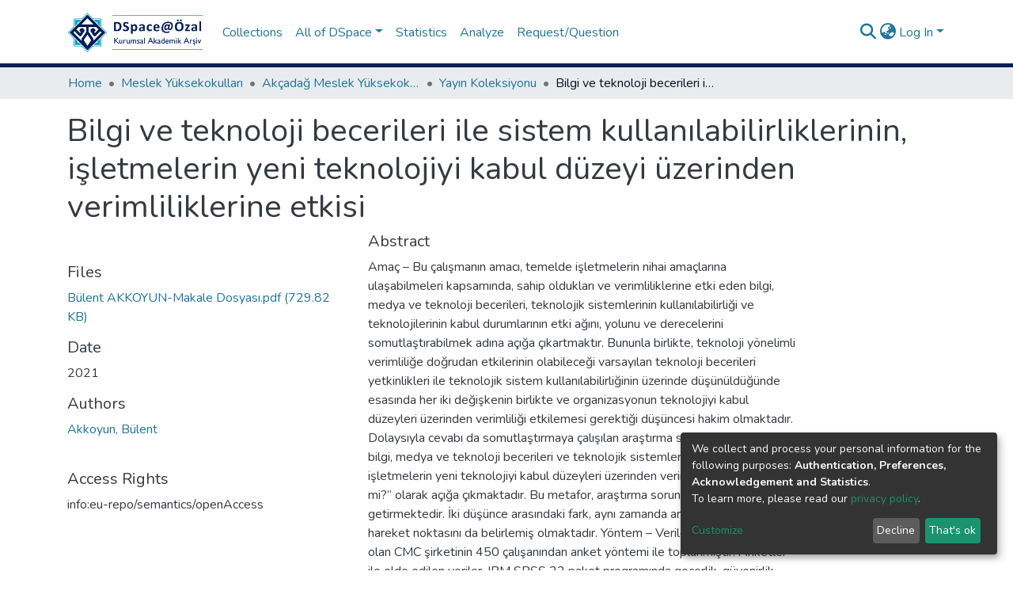

--- FILE ---
content_type: text/html; charset=utf-8
request_url: https://acikerisim.ozal.edu.tr/items/b91ee719-7237-4cd0-8c20-59d3595724b1
body_size: 85610
content:
<!DOCTYPE html><html lang="tr"><head>
  <meta charset="UTF-8">
  <base href="/">
  <title>Bilgi ve teknoloji becerileri ile sistem kullanılabilirliklerinin, işletmelerin yeni teknolojiyi kabul düzeyi üzerinden verimliliklerine etkisi</title>
  <meta name="viewport" content="width=device-width,minimum-scale=1">
  <meta http-equiv="cache-control" content="no-store">
<link rel="stylesheet" href="styles.e382c7dd35ca1222.css" media="print" onload="this.media='all'"><noscript><link rel="stylesheet" href="styles.e382c7dd35ca1222.css"></noscript><style>@import"https://fonts.googleapis.com/css2?family=Nunito:ital,wght@0,200;0,300;0,400;0,600;0,700;0,800;1,200;1,300;1,400;1,600;1,700;1,800&display=swap";@charset "UTF-8";.fas{-moz-osx-font-smoothing:grayscale;-webkit-font-smoothing:antialiased;display:var(--fa-display, inline-block);font-style:normal;font-feature-settings:normal;font-variant:normal;line-height:1;text-rendering:auto}.fas{font-family:"Font Awesome 6 Free"}.fa-lg{font-size:1.25em;line-height:.05em;vertical-align:-.075em}.fa-fw{text-align:center;width:1.25em}.fa-bars:before{content:"\f0c9"}.fa-sign-in-alt:before{content:"\f2f6"}.fa-info-circle:before{content:"\f05a"}.fa-search:before{content:"\f002"}.fa-globe-asia:before{content:"\f57e"}.sr-only{position:absolute;width:1px;height:1px;padding:0;margin:-1px;overflow:hidden;clip:rect(0,0,0,0);white-space:nowrap;border-width:0}:root{--fa-style-family-classic:"Font Awesome 6 Free";--fa-font-solid:normal 900 1em/1 "Font Awesome 6 Free"}@font-face{font-family:"Font Awesome 6 Free";font-style:normal;font-weight:900;font-display:block;src:url(assets/fonts/fa-solid-900.woff2) format("woff2"),url(assets/fonts/fa-solid-900.ttf) format("truetype")}.fas{font-weight:900}:root{--fa-style-family-brands:"Font Awesome 6 Brands";--fa-font-brands:normal 400 1em/1 "Font Awesome 6 Brands"}@font-face{font-family:"Font Awesome 6 Brands";font-style:normal;font-weight:400;font-display:block;src:url(assets/fonts/fa-brands-400.woff2) format("woff2"),url(assets/fonts/fa-brands-400.ttf) format("truetype")}:root{--fa-style-family-classic:"Font Awesome 6 Free";--fa-font-regular:normal 400 1em/1 "Font Awesome 6 Free"}@font-face{font-family:"Font Awesome 6 Free";font-style:normal;font-weight:400;font-display:block;src:url(assets/fonts/fa-regular-400.woff2) format("woff2"),url(assets/fonts/fa-regular-400.ttf) format("truetype")}:root{--blue:#2b4e72;--indigo:#6610f2;--purple:#6f42c1;--pink:#e83e8c;--red:#CF4444;--orange:#fd7e14;--yellow:#ec9433;--green:#92C642;--teal:#20c997;--cyan:#207698;--white:#fff;--gray:#6c757d;--gray-dark:#343a40;--primary:#43515f;--secondary:#495057;--success:#92C642;--info:#207698;--warning:#ec9433;--danger:#CF4444;--light:#f8f9fa;--dark:#43515f;--breakpoint-xs:0;--breakpoint-sm:576px;--breakpoint-md:768px;--breakpoint-lg:992px;--breakpoint-xl:1200px;--font-family-sans-serif:"Nunito", -apple-system, BlinkMacSystemFont, "Segoe UI", Roboto, "Helvetica Neue", Arial, sans-serif, "Apple Color Emoji", "Segoe UI Emoji", "Segoe UI Symbol", "Noto Color Emoji";--font-family-monospace:SFMono-Regular, Menlo, Monaco, Consolas, "Liberation Mono", "Courier New", monospace}*,*:before,*:after{box-sizing:border-box}html{font-family:sans-serif;line-height:1.15;-webkit-text-size-adjust:100%;-webkit-tap-highlight-color:rgba(0,0,0,0)}footer,header,main,nav{display:block}body{margin:0;font-family:Nunito,-apple-system,BlinkMacSystemFont,Segoe UI,Roboto,Helvetica Neue,Arial,sans-serif,"Apple Color Emoji","Segoe UI Emoji",Segoe UI Symbol,"Noto Color Emoji";font-size:1rem;font-weight:400;line-height:1.5;color:#343a40;text-align:left;background-color:#fff}[tabindex="-1"]:focus:not(.focus-visible){outline:0!important}[tabindex="-1"]:focus:not(:focus-visible){outline:0!important}hr{box-sizing:content-box;height:0;overflow:visible}h1,h2{margin-top:0;margin-bottom:.5rem}p{margin-top:0;margin-bottom:1rem}ol,ul{margin-top:0;margin-bottom:1rem}a{color:#207698;text-decoration:none;background-color:#0000}a:hover{color:#134559;text-decoration:underline}img{vertical-align:middle;border-style:none}label{display:inline-block;margin-bottom:.5rem}button{border-radius:0}button:focus:not(.focus-visible){outline:0}button:focus:not(:focus-visible){outline:0}input,button{margin:0;font-family:inherit;font-size:inherit;line-height:inherit}button,input{overflow:visible}button{text-transform:none}[role=button]{cursor:pointer}button,[type=button],[type=submit]{-webkit-appearance:button}button:not(:disabled),[type=button]:not(:disabled),[type=submit]:not(:disabled){cursor:pointer}button::-moz-focus-inner,[type=button]::-moz-focus-inner,[type=submit]::-moz-focus-inner{padding:0;border-style:none}h1,h2{margin-bottom:.5rem;font-weight:500;line-height:1.2}h1{font-size:2.5rem}@media (max-width: 1200px){h1{font-size:calc(1.375rem + 1.5vw)}}h2{font-size:2rem}@media (max-width: 1200px){h2{font-size:calc(1.325rem + .9vw)}}hr{margin-top:1rem;margin-bottom:1rem;border:0;border-top:1px solid rgba(0,0,0,.1)}.small{font-size:.875em;font-weight:400}.list-unstyled{padding-left:0;list-style:none}.img-fluid{max-width:100%;height:auto}.container{width:100%;padding-right:15px;padding-left:15px;margin-right:auto;margin-left:auto}@media (min-width: 576px){.container{max-width:540px}}@media (min-width: 768px){.container{max-width:720px}}@media (min-width: 992px){.container{max-width:960px}}@media (min-width: 1200px){.container{max-width:1140px}}.row{display:flex;flex-wrap:wrap;margin-right:-15px;margin-left:-15px}.col-md-6,.col-md-4{position:relative;width:100%;padding-right:15px;padding-left:15px}@media (min-width: 768px){.col-md-4{flex:0 0 33.33333333%;max-width:33.33333333%}.col-md-6{flex:0 0 50%;max-width:50%}}.form-control{display:block;width:100%;height:calc(1.5em + .75rem + 2px);padding:.375rem .75rem;font-size:1rem;font-weight:400;line-height:1.5;color:#495057;background-color:#fff;background-clip:padding-box;border:1px solid #ced4da;border-radius:.25rem;box-shadow:inset 0 1px 1px #00000013;transition:border-color .15s ease-in-out,box-shadow .15s ease-in-out}@media (prefers-reduced-motion: reduce){.form-control{transition:none}}.form-control::-ms-expand{background-color:#0000;border:0}.form-control:focus{color:#495057;background-color:#fff;border-color:#7e91a4;outline:0;box-shadow:inset 0 1px 1px #00000013,0 0 0 .2rem #43515f40}.form-control::placeholder{color:#6c757d;opacity:1}.form-control:disabled{background-color:#e9ecef;opacity:1}.form-control-lg{height:calc(1.5em + 1rem + 2px);padding:.5rem 1rem;font-size:1.25rem;line-height:1.5;border-radius:.3rem}.btn{display:inline-block;font-weight:400;color:#343a40;text-align:center;vertical-align:middle;-webkit-user-select:none;user-select:none;background-color:#0000;border:1px solid rgba(0,0,0,0);padding:.375rem .75rem;font-size:1rem;line-height:1.5;border-radius:.25rem;transition:color .15s ease-in-out,background-color .15s ease-in-out,border-color .15s ease-in-out,box-shadow .15s ease-in-out}@media (prefers-reduced-motion: reduce){.btn{transition:none}}.btn:hover{color:#343a40;text-decoration:none}.btn:focus{outline:0;box-shadow:0 0 0 .2rem #43515f40}.btn:disabled{opacity:.65;box-shadow:none}.btn:not(:disabled):not(.disabled){cursor:pointer}.btn:not(:disabled):not(.disabled):active{box-shadow:inset 0 3px 5px #00000020}.btn:not(:disabled):not(.disabled):active:focus{box-shadow:0 0 0 .2rem #43515f40,inset 0 3px 5px #00000020}.btn-primary{color:#fff;background-color:#43515f;border-color:#43515f;box-shadow:inset 0 1px #ffffff26,0 1px 1px #00000013}.btn-primary:hover{color:#fff;background-color:#333e49;border-color:#2e3841}.btn-primary:focus{color:#fff;background-color:#333e49;border-color:#2e3841;box-shadow:inset 0 1px #ffffff26,0 1px 1px #00000013,0 0 0 .2rem #5f6b7780}.btn-primary:disabled{color:#fff;background-color:#43515f;border-color:#43515f}.btn-primary:not(:disabled):not(.disabled):active{color:#fff;background-color:#2e3841;border-color:#29313a}.btn-primary:not(:disabled):not(.disabled):active:focus{box-shadow:inset 0 3px 5px #00000020,0 0 0 .2rem #5f6b7780}.btn-outline-primary{color:#43515f;border-color:#43515f}.btn-outline-primary:hover{color:#fff;background-color:#43515f;border-color:#43515f}.btn-outline-primary:focus{box-shadow:0 0 0 .2rem #43515f80}.btn-outline-primary:disabled{color:#43515f;background-color:#0000}.btn-outline-primary:not(:disabled):not(.disabled):active{color:#fff;background-color:#43515f;border-color:#43515f}.btn-outline-primary:not(:disabled):not(.disabled):active:focus{box-shadow:inset 0 3px 5px #00000020,0 0 0 .2rem #43515f80}.btn-link{font-weight:400;color:#207698;text-decoration:none}.btn-link:hover{color:#134559;text-decoration:underline}.btn-link:focus{text-decoration:underline}.btn-link:disabled{color:#6c757d;pointer-events:none}.btn-lg{padding:.5rem 1rem;font-size:1.25rem;line-height:1.5;border-radius:.3rem}.btn-block{display:block;width:100%}.dropdown{position:relative}.dropdown-toggle{white-space:nowrap}.dropdown-toggle:after{display:inline-block;margin-left:.255em;vertical-align:.255em;content:"";border-top:.3em solid;border-right:.3em solid rgba(0,0,0,0);border-bottom:0;border-left:.3em solid rgba(0,0,0,0)}.dropdown-toggle:empty:after{margin-left:0}.dropdown-menu{position:absolute;top:100%;left:0;z-index:1000;display:none;float:left;min-width:10rem;padding:.5rem 0;margin:.125rem 0 0;font-size:1rem;color:#343a40;text-align:left;list-style:none;background-color:#fff;background-clip:padding-box;border:1px solid rgba(0,0,0,.15);border-radius:.25rem;box-shadow:0 .5rem 1rem #0000002d}.dropdown-menu-right{right:0;left:auto}.dropdown-menu[x-placement^=bottom]{right:auto;bottom:auto}.dropdown-item{display:block;width:100%;padding:.25rem 1.5rem;clear:both;font-weight:400;color:#212529;text-align:inherit;white-space:nowrap;background-color:#0000;border:0}.dropdown-item:hover,.dropdown-item:focus{color:#16181b;text-decoration:none;background-color:#e9ecef}.dropdown-item.active,.dropdown-item:active{color:#fff;text-decoration:none;background-color:#43515f}.dropdown-item:disabled{color:#adb5bd;pointer-events:none;background-color:#0000}.nav-link{display:block;padding:.5rem 1rem}.nav-link:hover,.nav-link:focus{text-decoration:none}.navbar{position:relative;display:flex;flex-wrap:wrap;align-items:center;justify-content:space-between;padding:.5rem 1rem}.navbar .container{display:flex;flex-wrap:wrap;align-items:center;justify-content:space-between}.navbar-brand{display:inline-block;padding-top:.3125rem;padding-bottom:.3125rem;margin-right:1rem;font-size:1.25rem;line-height:inherit;white-space:nowrap}.navbar-brand:hover,.navbar-brand:focus{text-decoration:none}.navbar-nav{display:flex;flex-direction:column;padding-left:0;margin-bottom:0;list-style:none}.navbar-nav .nav-link{padding-right:0;padding-left:0}.navbar-nav .dropdown-menu{position:static;float:none}.navbar-toggler{padding:.25rem .75rem;font-size:1.25rem;line-height:1;background-color:#0000;border:1px solid rgba(0,0,0,0);border-radius:.25rem}.navbar-toggler:hover,.navbar-toggler:focus{text-decoration:none}.navbar-toggler-icon{display:inline-block;width:1.5em;height:1.5em;vertical-align:middle;content:"";background:50%/100% 100% no-repeat}@media (max-width: 767.98px){.navbar-expand-md>.container{padding-right:0;padding-left:0}}@media (min-width: 768px){.navbar-expand-md{flex-flow:row nowrap;justify-content:flex-start}.navbar-expand-md .navbar-nav{flex-direction:row}.navbar-expand-md .navbar-nav .dropdown-menu{position:absolute}.navbar-expand-md .navbar-nav .nav-link{padding-right:.5rem;padding-left:.5rem}.navbar-expand-md>.container{flex-wrap:nowrap}.navbar-expand-md .navbar-toggler{display:none}}.navbar-light .navbar-brand{color:#000000e6}.navbar-light .navbar-brand:hover,.navbar-light .navbar-brand:focus{color:#000000e6}.navbar-light .navbar-nav .nav-link{color:#00000080}.navbar-light .navbar-nav .nav-link:hover,.navbar-light .navbar-nav .nav-link:focus{color:#000000b3}.breadcrumb{display:flex;flex-wrap:wrap;padding:.75rem 1rem;margin-bottom:1rem;list-style:none;background-color:#e9ecef;border-radius:.25rem}.breadcrumb-item+.breadcrumb-item{padding-left:.5rem}.breadcrumb-item+.breadcrumb-item:before{float:left;padding-right:.5rem;color:#6c757d;content:"/"}.breadcrumb-item+.breadcrumb-item:hover:before{text-decoration:underline}.breadcrumb-item+.breadcrumb-item:hover:before{text-decoration:none}.breadcrumb-item.active{color:#6c757d}@keyframes spinner-border{to{transform:rotate(360deg)}}.spinner-border{display:inline-block;width:2rem;height:2rem;vertical-align:-.125em;border:.25em solid currentcolor;border-right-color:#0000;border-radius:50%;animation:.75s linear infinite spinner-border}@media (prefers-reduced-motion: reduce){.spinner-border{animation-duration:1.5s}}.bg-transparent{background-color:#0000!important}.d-none{display:none!important}.d-inline-block{display:inline-block!important}.d-flex{display:flex!important}.flex-row{flex-direction:row!important}.flex-grow-1{flex-grow:1!important}.justify-content-end{justify-content:flex-end!important}.justify-content-center{justify-content:center!important}.align-items-center{align-items:center!important}.position-relative{position:relative!important}.position-absolute{position:absolute!important}.position-fixed{position:fixed!important}.sr-only{position:absolute;width:1px;height:1px;padding:0;margin:-1px;overflow:hidden;clip:rect(0,0,0,0);white-space:nowrap;border:0}.w-100{width:100%!important}.h-100{height:100%!important}.m-0{margin:0!important}.my-0{margin-top:0!important}.mb-0,.my-0{margin-bottom:0!important}.m-2{margin:.5rem!important}.mt-2,.my-2{margin-top:.5rem!important}.mb-2,.my-2{margin-bottom:.5rem!important}.mt-3{margin-top:1rem!important}.mb-3{margin-bottom:1rem!important}.p-0{padding:0!important}.px-0{padding-right:0!important}.px-0{padding-left:0!important}.p-1{padding:.25rem!important}.pl-1{padding-left:.25rem!important}.pl-2{padding-left:.5rem!important}.py-3{padding-top:1rem!important}.py-3{padding-bottom:1rem!important}.pr-4,.px-4{padding-right:1.5rem!important}.px-4{padding-left:1.5rem!important}.mr-auto,.mx-auto{margin-right:auto!important}.ml-auto,.mx-auto{margin-left:auto!important}@media (min-width: 992px){.mb-lg-0{margin-bottom:0!important}}.text-truncate{overflow:hidden;text-overflow:ellipsis;white-space:nowrap}@media (min-width: 768px){.text-md-center{text-align:center!important}}.text-white{color:#fff!important}@media print{*,*:before,*:after{text-shadow:none!important;box-shadow:none!important}a:not(.btn){text-decoration:underline}img{page-break-inside:avoid}p,h2{orphans:3;widows:3}h2{page-break-after:avoid}@page{size:a3}body,.container{min-width:992px!important}.navbar{display:none}}:root{--ds-breadcrumb-bg:#e9ecef !important}:root{--ds-content-spacing:1rem;--ds-button-height:2.375rem;--ds-card-height-percentage:98%;--ds-card-thumbnail-height:240px;--ds-dropdown-menu-max-height:200px;--ds-drop-zone-area-height:44px;--ds-drop-zone-area-z-index:1025;--ds-drop-zone-area-inner-z-index:1021;--ds-login-logo-height:72px;--ds-login-logo-width:72px;--ds-submission-header-z-index:1001;--ds-submission-footer-z-index:999;--ds-main-z-index:1;--ds-nav-z-index:10;--ds-footer-z-index:0;--ds-sidebar-z-index:20;--ds-header-bg:#fff;--ds-header-logo-height:50px;--ds-header-logo-height-xs:50px;--ds-header-icon-color:#207698;--ds-header-icon-color-hover:#134559;--ds-navbar-bg:var(--ds-header-bg);--ds-header-navbar-border-top-color:#fff;--ds-header-navbar-border-bottom-color:#ced4da;--ds-navbar-link-color:#207698;--ds-navbar-link-color-hover:#134559;--ds-expandable-navbar-bg:var(--ds-navbar-bg);--ds-expandable-navbar-link-color:var(--ds-navbar-link-color);--ds-expandable-navbar-link-color-hover:var(--ds-navbar-link-color-hover);--ds-admin-sidebar-bg:#132333;--ds-admin-sidebar-active-bg:#0f1b28;--ds-admin-sidebar-header-bg:#091119;--ds-dark-scrollbar-bg:#0f1b28;--ds-dark-scrollbar-alt-bg:#12202f;--ds-dark-scrollbar-fg:#47495d;--ds-submission-sections-margin-bottom:.5rem;--ds-edit-item-button-min-width:100px;--ds-edit-item-metadata-field-width:190px;--ds-edit-item-language-field-width:43px;--ds-thumbnail-max-width:125px;--ds-thumbnail-placeholder-background:#f8f9fa;--ds-thumbnail-placeholder-border:1px solid #dee2e6;--ds-thumbnail-placeholder-color:#444c54;--ds-dso-selector-list-max-height:475px;--ds-dso-selector-current-background-color:#eeeeee;--ds-dso-selector-current-background-hover-color:#d5d5d5;--ds-notification-bg-success:#8aa431;--ds-notification-bg-danger:#b22e44;--ds-notification-bg-info:#17646e;--ds-notification-bg-warning:#d85a14;--ds-fa-fixed-width:1.25rem;--ds-icon-padding:1rem;--ds-collapsed-sidebar-width:52px;--ds-sidebar-items-width:250px;--ds-total-sidebar-width:302px;--ds-top-footer-bg:#e9ecef;--ds-footer-bg:#43515f;--ds-footer-border:1px solid var(--bs-gray-400);--ds-footer-padding:0;--ds-footer-padding-bottom:0;--ds-footer-logo-height:50px;--ds-home-news-link-color:#207698;--ds-home-news-link-hover-color:#134559;--ds-home-news-background-color:#e9ecef;--ds-breadcrumb-link-color:#207698;--ds-breadcrumb-link-active-color:#05141a;--ds-breadcrumb-max-length:200px;--ds-slider-color:#92C642;--ds-slider-handle-width:18px;--ds-search-form-scope-max-width:150px;--ds-context-x-offset:-16px;--ds-context-help-icon-size:16px;--ds-context-help-tooltip-width:300px;--ds-context-help-tooltip-link-color:$white;--ds-gap:.25rem;--ds-dso-edit-field-width:210px;--ds-dso-edit-lang-width:90px;--ds-dso-edit-actions-width:173px;--ds-dso-edit-virtual-tooltip-min-width:300px}:root{--ds-header-logo-height:50px;--ds-banner-text-background:rgba(0, 0, 0, .45);--ds-banner-background-gradient-width:300px;--ds-home-news-link-color:#92C642;--ds-home-news-link-hover-color:#68902b;--ds-header-navbar-border-bottom-color:#081E5A}:root{--bs-white:#fff;--bs-gray-100:#f8f9fa;--bs-gray-200:#e9ecef;--bs-gray-300:#dee2e6;--bs-gray-400:#ced4da;--bs-gray-500:#adb5bd;--bs-gray-600:#6c757d;--bs-gray-700:#495057;--bs-gray-800:#343a40;--bs-gray-900:#212529;--bs-black:#000;--bs-blue:#2b4e72;--bs-indigo:#6610f2;--bs-purple:#6f42c1;--bs-pink:#e83e8c;--bs-red:#CF4444;--bs-orange:#fd7e14;--bs-yellow:#ec9433;--bs-green:#92C642;--bs-teal:#20c997;--bs-cyan:#207698;--bs-primary:#2b4e72;--bs-primary-bg:#8d9eae;--bs-secondary:#6c757d;--bs-secondary-bg:#949da5;--bs-success:#92C642;--bs-success-bg:#d6e9b8;--bs-info:#207698;--bs-info-bg:#70c1e1;--bs-warning:#ec9433;--bs-warning-bg:#f9ddbf;--bs-danger:#CF4444;--bs-danger-bg:#eebebe;--bs-light:#f8f9fa;--bs-dark:#43515f;--bs-theme-color-interval:8%;--bs-yiq-contrasted-threshold:170;--bs-yiq-text-dark:#212529;--bs-yiq-text-light:#fff;--bs-enable-caret:true;--bs-enable-rounded:true;--bs-enable-shadows:true;--bs-enable-gradients:false;--bs-enable-transitions:true;--bs-enable-prefers-reduced-motion-media-query:true;--bs-enable-grid-classes:true;--bs-enable-pointer-cursor-for-buttons:true;--bs-enable-print-styles:true;--bs-enable-responsive-font-sizes:true;--bs-enable-validation-icons:true;--bs-enable-deprecation-messages:true;--bs-spacer:1rem;--bs-spacer-0:0;--bs-spacer-1:.25rem;--bs-spacer-2:.5rem;--bs-spacer-3:1rem;--bs-spacer-4:1.5rem;--bs-spacer-5:3rem;--bs-sizes-25:25%;--bs-sizes-50:50%;--bs-sizes-75:75%;--bs-sizes-100:100%;--bs-sizes-auto:auto;--bsbody-bg:#fff;--bs-body-color:#343a40;--bs-link-color:#207698;--bs-link-decoration:none;--bs-link-hover-color:#134559;--bs-link-hover-decoration:underline;--bs-emphasized-link-hover-darken-percentage:15%;--bs-paragraph-margin-bottom:1rem;--bs-xs-min:0;--bs-sm-min:576px;--bs-md-min:768px;--bs-lg-min:992px;--bs-xl-min:1200px;--bs-xs-max: ;--bs-sm-max:540px;--bs-md-max:720px;--bs-lg-max:960px;--bs-xl-max:1140px;--bs-grid-columns:12;--bs-grid-gutter-width:30px;--bs-line-height-lg:1.5;--bs-line-height-sm:1.5;--bs-border-width:1px;--bs-border-color:#dee2e6;--bs-border-radius:.25rem;--bs-border-radius-lg:.3rem;--bs-border-radius-sm:.2rem;--bs-rounded-pill:50rem;--bs-box-shadow-sm:0 .125rem .25rem rgba(0, 0, 0, .075);--bs-box-shadow:0 .5rem 1rem rgba(0, 0, 0, .15);--bs-box-shadow-lg:0 1rem 3rem rgba(0, 0, 0, .175);--bs-component-active-color:#fff;--bs-component-active-bg:#43515f;--bs-caret-width:.3em;--bs-caret-vertical-align:.255em;--bs-caret-spacing:.255em;--bs-transition-base:all .2s ease-in-out;--bs-transition-fade:opacity .15s linear;--bs-transition-collapse:height .35s ease;--bs-font-family-sans-serif:Nunito, -apple-system, BlinkMacSystemFont, Segoe UI, Roboto, Helvetica Neue, Arial, sans-serif, Apple Color Emoji, Segoe UI Emoji, Segoe UI Symbol, Noto Color Emoji;--bs-font-family-monospace:SFMono-Regular, Menlo, Monaco, Consolas, Liberation Mono, Courier New, monospace;--bs-font-family-base:Nunito, -apple-system, BlinkMacSystemFont, Segoe UI, Roboto, Helvetica Neue, Arial, sans-serif, Apple Color Emoji, Segoe UI Emoji, Segoe UI Symbol, Noto Color Emoji;--bs-font-size-base:1rem;--bs-font-size-lg:1.25rem;--bs-font-size-sm:.875rem;--bs-font-weight-lighter:lighter;--bs-font-weight-light:300;--bs-font-weight-normal:400;--bs-font-weight-bold:700;--bs-font-weight-bolder:bolder;--bs-font-weight-base:400;--bs-line-height-base:1.5;--bs-h1-font-size:2.5rem;--bs-h2-font-size:2rem;--bs-h3-font-size:1.75rem;--bs-h4-font-size:1.5rem;--bs-h5-font-size:1.25rem;--bs-h6-font-size:1rem;--bs-headings-margin-bottom:.5rem;--bs-headings-font-family: ;--bs-headings-font-weight:500;--bs-headings-line-height:1.2;--bs-headings-color: ;--bs-display1-size:6rem;--bs-display2-size:5.5rem;--bs-display3-size:4.5rem;--bs-display4-size:3.5rem;--bs-display1-weight:300;--bs-display2-weight:300;--bs-display3-weight:300;--bs-display4-weight:300;--bs-display-line-height:1.2;--bs-lead-font-size:1.25rem;--bs-lead-font-weight:300;--bs-small-font-size:.875em;--bs-text-muted:#6c757d;--bs-blockquote-small-color:#6c757d;--bs-blockquote-small-font-size:.875em;--bs-blockquote-font-size:1.25rem;--bs-hr-border-color:rgba(0, 0, 0, .1);--bs-hr-border-width:1px;--bs-mark-padding:.2em;--bs-dt-font-weight:700;--bs-kbd-box-shadow:inset 0 -.1rem 0 rgba(0, 0, 0, .25);--bs-nested-kbd-font-weight:700;--bs-list-inline-padding:.5rem;--bs-mark-bg:#fcf8e3;--bs-hr-margin-y:1rem;--bs-table-cell-padding:.75rem;--bs-table-cell-padding-sm:.3rem;--bs-table-color:#343a40;--bs-table-bg: ;--bs-table-accent-bg:#f8f9fa;--bs-table-hover-color:#343a40;--bs-table-hover-bg:#ced4da;--bs-table-active-bg:#ced4da;--bs-table-border-width:1px;--bs-table-border-color:#dee2e6;--bs-table-head-bg:#e9ecef;--bs-table-head-color:#495057;--bs-table-dark-bg:#343a40;--bs-table-dark-accent-bg:rgba(255, 255, 255, .05);--bs-table-dark-hover-color:#fff;--bs-table-dark-hover-bg:rgba(255, 255, 255, .075);--bs-table-dark-border-color:#454d55;--bs-table-dark-color:#fff;--bs-table-striped-order:odd;--bs-table-caption-color:#6c757d;--bs-table-bg-level:-9;--bs-table-border-level:-6;--bs-input-btn-padding-y:.375rem;--bs-input-btn-padding-x:.75rem;--bs-input-btn-font-family: ;--bs-input-btn-font-size:1rem;--bs-input-btn-line-height:1.5;--bs-input-btn-focus-width:.2rem;--bs-input-btn-focus-color:rgba(67, 81, 95, .25);--bs-input-btn-focus-box-shadow:0 0 0 .2rem rgba(67, 81, 95, .25);--bs-input-btn-padding-y-sm:.25rem;--bs-input-btn-padding-x-sm:.5rem;--bs-input-btn-font-size-sm:.875rem;--bs-input-btn-line-height-sm:1.5;--bs-input-btn-padding-y-lg:.5rem;--bs-input-btn-padding-x-lg:1rem;--bs-input-btn-font-size-lg:1.25rem;--bs-input-btn-line-height-lg:1.5;--bs-input-btn-border-width:1px;--bs-btn-padding-y:.375rem;--bs-btn-padding-x:.75rem;--bs-btn-font-family: ;--bs-btn-font-size:1rem;--bs-btn-line-height:1.5;--bs-btn-padding-y-sm:.25rem;--bs-btn-padding-x-sm:.5rem;--bs-btn-font-size-sm:.875rem;--bs-btn-line-height-sm:1.5;--bs-btn-padding-y-lg:.5rem;--bs-btn-padding-x-lg:1rem;--bs-btn-font-size-lg:1.25rem;--bs-btn-line-height-lg:1.5;--bs-btn-border-width:1px;--bs-btn-font-weight:400;--bs-btn-box-shadow:inset 0 1px 0 rgba(255, 255, 255, .15), 0 1px 1px rgba(0, 0, 0, .075);--bs-btn-focus-width:.2rem;--bs-btn-focus-box-shadow:0 0 0 .2rem rgba(67, 81, 95, .25);--bs-btn-disabled-opacity:.65;--bs-btn-active-box-shadow:inset 0 3px 5px rgba(0, 0, 0, .125);--bs-btn-link-disabled-color:#6c757d;--bs-btn-block-spacing-y:.5rem;--bs-btn-border-radius:.25rem;--bs-btn-border-radius-lg:.3rem;--bs-btn-border-radius-sm:.2rem;--bs-btn-transition:color .15s ease-in-out, background-color .15s ease-in-out, border-color .15s ease-in-out, box-shadow .15s ease-in-out;--bs-label-margin-bottom:.5rem;--bs-input-padding-y:.375rem;--bs-input-padding-x:.75rem;--bs-input-font-family: ;--bs-input-font-size:1rem;--bs-input-font-weight:400;--bs-input-line-height:1.5;--bs-input-padding-y-sm:.25rem;--bs-input-padding-x-sm:.5rem;--bs-input-font-size-sm:.875rem;--bs-input-line-height-sm:1.5;--bs-input-padding-y-lg:.5rem;--bs-input-padding-x-lg:1rem;--bs-input-font-size-lg:1.25rem;--bs-input-line-height-lg:1.5;--bs-input-bg:#fff;--bs-input-disabled-bg:#e9ecef;--bs-input-color:#495057;--bs-input-border-color:#ced4da;--bs-input-border-width:1px;--bs-input-box-shadow:inset 0 1px 1px rgba(0, 0, 0, .075);--bs-input-border-radius:.25rem;--bs-input-border-radius-lg:.3rem;--bs-input-border-radius-sm:.2rem;--bs-input-focus-bg:#fff;--bs-input-focus-border-color:#7e91a4;--bs-input-focus-color:#495057;--bs-input-focus-width:.2rem;--bs-input-focus-box-shadow:0 0 0 .2rem rgba(67, 81, 95, .25);--bs-input-placeholder-color:#6c757d;--bs-input-plaintext-color:#343a40;--bs-input-height-border:2px;--bs-input-height-inner:calc(1.5em + .75rem);--bs-input-height-inner-half:calc(.75em + .375rem);--bs-input-height-inner-quarter:calc(.375em + .1875rem);--bs-input-height:calc(1.5em + .75rem + 2px);--bs-input-height-sm:calc(1.5em + .5rem + 2px);--bs-input-height-lg:calc(1.5em + 1rem + 2px);--bs-input-transition:border-color .15s ease-in-out, box-shadow .15s ease-in-out;--bs-form-text-margin-top:.25rem;--bs-form-check-input-gutter:1.25rem;--bs-form-check-input-margin-y:.3rem;--bs-form-check-input-margin-x:.25rem;--bs-form-check-inline-margin-x:.75rem;--bs-form-check-inline-input-margin-x:.3125rem;--bs-form-grid-gutter-width:10px;--bs-form-group-margin-bottom:1rem;--bs-input-group-addon-color:#495057;--bs-input-group-addon-bg:#e9ecef;--bs-input-group-addon-border-color:#ced4da;--bs-custom-forms-transition:background-color .15s ease-in-out, border-color .15s ease-in-out, box-shadow .15s ease-in-out;--bs-custom-control-gutter:.5rem;--bs-custom-control-spacer-x:1rem;--bs-custom-control-indicator-size:1rem;--bs-custom-control-indicator-bg:#fff;--bs-custom-control-indicator-bg-size:50% 50%;--bs-custom-control-indicator-box-shadow:inset 0 1px 1px rgba(0, 0, 0, .075);--bs-custom-control-indicator-border-color:#adb5bd;--bs-custom-control-indicator-border-width:1px;--bs-custom-control-indicator-disabled-bg:#e9ecef;--bs-custom-control-label-disabled-color:#6c757d;--bs-custom-control-indicator-checked-color:#fff;--bs-custom-control-indicator-checked-bg:#43515f;--bs-custom-control-indicator-checked-disabled-bg:rgba(67, 81, 95, .5);--bs-custom-control-indicator-checked-box-shadow: ;--bs-custom-control-indicator-checked-border-color:#43515f;--bs-custom-control-indicator-focus-box-shadow:0 0 0 .2rem rgba(67, 81, 95, .25);--bs-custom-control-indicator-focus-border-color:#7e91a4;--bs-custom-control-indicator-active-color:#fff;--bs-custom-control-indicator-active-bg:#9caab9;--bs-custom-control-indicator-active-box-shadow: ;--bs-custom-control-indicator-active-border-color:#9caab9;--bs-custom-checkbox-indicator-border-radius:.25rem;--bs-custom-checkbox-indicator-icon-checked:url("data:image/svg+xml,<svg xmlns='http://www.w3.org/2000/svg' width='8' height='8' viewBox='0 0 8 8'><path fill='#fff' d='M6.564.75l-3.59 3.612-1.538-1.55L0 4.26l2.974 2.99L8 2.193z'/></svg>");--bs-custom-checkbox-indicator-indeterminate-bg:#43515f;--bs-custom-checkbox-indicator-indeterminate-color:#fff;--bs-custom-checkbox-indicator-icon-indeterminate:url("data:image/svg+xml,<svg xmlns='http://www.w3.org/2000/svg' width='4' height='4' viewBox='0 0 4 4'><path stroke='#fff' d='M0 2h4'/></svg>");--bs-custom-checkbox-indicator-indeterminate-box-shadow: ;--bs-custom-checkbox-indicator-indeterminate-border-color:#43515f;--bs-custom-radio-indicator-border-radius:50%;--bs-custom-radio-indicator-icon-checked:url("data:image/svg+xml,<svg xmlns='http://www.w3.org/2000/svg' width='12' height='12' viewBox='-4 -4 8 8'><circle r='3' fill='#fff'/></svg>");--bs-custom-switch-width:1.75rem;--bs-custom-switch-indicator-border-radius:.5rem;--bs-custom-switch-indicator-size:calc(1rem - 4px);--bs-custom-select-padding-y:.375rem;--bs-custom-select-padding-x:.75rem;--bs-custom-select-font-family: ;--bs-custom-select-font-size:1rem;--bs-custom-select-height:calc(1.5em + .75rem + 2px);--bs-custom-select-indicator-padding:1rem;--bs-custom-select-font-weight:400;--bs-custom-select-line-height:1.5;--bs-custom-select-color:#495057;--bs-custom-select-disabled-color:#6c757d;--bs-custom-select-bg:#fff;--bs-custom-select-disabled-bg:#e9ecef;--bs-custom-select-bg-size:8px 10px;--bs-custom-select-indicator-color:#343a40;--bs-custom-select-indicator:url("data:image/svg+xml,<svg xmlns='http://www.w3.org/2000/svg' width='4' height='5' viewBox='0 0 4 5'><path fill='#343a40' d='M2 0L0 2h4zm0 5L0 3h4z'/></svg>");--bs-custom-select-background:url("data:image/svg+xml,%3csvg xmlns='http://www.w3.org/2000/svg' width='4' height='5' viewBox='0 0 4 5'%3e%3cpath fill='%23343a40' d='M2 0L0 2h4zm0 5L0 3h4z'/%3e%3c/svg%3e") right .75rem center/8px 10px no-repeat;--bs-custom-select-feedback-icon-padding-right:calc(.75em + 2.3125rem);--bs-custom-select-feedback-icon-position:center right 1.75rem;--bs-custom-select-feedback-icon-size:calc(.75em + .375rem) calc(.75em + .375rem);--bs-custom-select-border-width:1px;--bs-custom-select-border-color:#ced4da;--bs-custom-select-border-radius:.25rem;--bs-custom-select-box-shadow:inset 0 1px 2px rgba(0, 0, 0, .075);--bs-custom-select-focus-border-color:#7e91a4;--bs-custom-select-focus-width:.2rem;--bs-custom-select-focus-box-shadow:0 0 0 .2rem rgba(67, 81, 95, .25);--bs-custom-select-padding-y-sm:.25rem;--bs-custom-select-padding-x-sm:.5rem;--bs-custom-select-font-size-sm:.875rem;--bs-custom-select-height-sm:calc(1.5em + .5rem + 2px);--bs-custom-select-padding-y-lg:.5rem;--bs-custom-select-padding-x-lg:1rem;--bs-custom-select-font-size-lg:1.25rem;--bs-custom-select-height-lg:calc(1.5em + 1rem + 2px);--bs-custom-range-track-width:100%;--bs-custom-range-track-height:.5rem;--bs-custom-range-track-cursor:pointer;--bs-custom-range-track-bg:#dee2e6;--bs-custom-range-track-border-radius:1rem;--bs-custom-range-track-box-shadow:inset 0 .25rem .25rem rgba(0, 0, 0, .1);--bs-custom-range-thumb-width:1rem;--bs-custom-range-thumb-height:1rem;--bs-custom-range-thumb-bg:#43515f;--bs-custom-range-thumb-border:0;--bs-custom-range-thumb-border-radius:1rem;--bs-custom-range-thumb-box-shadow:0 .1rem .25rem rgba(0, 0, 0, .1);--bs-custom-range-thumb-focus-box-shadow:0 0 0 1px #fff, 0 0 0 .2rem rgba(67, 81, 95, .25);--bs-custom-range-thumb-focus-box-shadow-width:.2rem;--bs-custom-range-thumb-active-bg:#9caab9;--bs-custom-range-thumb-disabled-bg:#adb5bd;--bs-custom-file-height:calc(1.5em + .75rem + 2px);--bs-custom-file-height-inner:calc(1.5em + .75rem);--bs-custom-file-focus-border-color:#7e91a4;--bs-custom-file-focus-box-shadow:0 0 0 .2rem rgba(67, 81, 95, .25);--bs-custom-file-disabled-bg:#e9ecef;--bs-custom-file-padding-y:.375rem;--bs-custom-file-padding-x:.75rem;--bs-custom-file-line-height:1.5;--bs-custom-file-font-family: ;--bs-custom-file-font-weight:400;--bs-custom-file-color:#495057;--bs-custom-file-bg:#fff;--bs-custom-file-border-width:1px;--bs-custom-file-border-color:#ced4da;--bs-custom-file-border-radius:.25rem;--bs-custom-file-box-shadow:inset 0 1px 1px rgba(0, 0, 0, .075);--bs-custom-file-button-color:#495057;--bs-custom-file-button-bg:#e9ecef;--bs-form-feedback-margin-top:.25rem;--bs-form-feedback-font-size:.875em;--bs-form-feedback-valid-color:#92C642;--bs-form-feedback-invalid-color:#CF4444;--bs-form-feedback-icon-valid-color:#92C642;--bs-form-feedback-icon-valid:url("data:image/svg+xml,<svg xmlns='http://www.w3.org/2000/svg' width='8' height='8' viewBox='0 0 8 8'><path fill='#92C642' d='M2.3 6.73L.6 4.53c-.4-1.04.46-1.4 1.1-.8l1.1 1.4 3.4-3.8c.6-.63 1.6-.27 1.2.7l-4 4.6c-.43.5-.8.4-1.1.1z'/></svg>");--bs-form-feedback-icon-invalid-color:#CF4444;--bs-form-feedback-icon-invalid:url("data:image/svg+xml,<svg xmlns='http://www.w3.org/2000/svg' width='12' height='12' fill='none' stroke='#CF4444' viewBox='0 0 12 12'><circle cx='6' cy='6' r='4.5'/><path stroke-linejoin='round' d='M5.8 3.6h.4L6 6.5z'/><circle cx='6' cy='8.2' r='.6' fill='#CF4444' stroke='none'/></svg>");--bs-zindex-dropdown:1000;--bs-zindex-sticky:1020;--bs-zindex-fixed:1030;--bs-zindex-modal-backdrop:1040;--bs-zindex-modal:1050;--bs-zindex-popover:1060;--bs-zindex-tooltip:1070;--bs-nav-link-padding-y:.5rem;--bs-nav-link-padding-x:1rem;--bs-nav-link-disabled-color:#6c757d;--bs-nav-tabs-border-color:#dee2e6;--bs-nav-tabs-border-width:1px;--bs-nav-tabs-border-radius:.25rem;--bs-nav-tabs-link-hover-border-color:#e9ecef #e9ecef #dee2e6;--bs-nav-tabs-link-active-color:#495057;--bs-nav-tabs-link-active-bg:#fff;--bs-nav-tabs-link-active-border-color:#dee2e6 #dee2e6 #fff;--bs-nav-pills-border-radius:.25rem;--bs-nav-pills-link-active-color:#fff;--bs-nav-pills-link-active-bg:#43515f;--bs-nav-divider-color:#e9ecef;--bs-nav-divider-margin-y:.5rem;--bs-navbar-padding-y:.5rem;--bs-navbar-padding-x:1rem;--bs-navbar-nav-link-padding-x:.5rem;--bs-navbar-brand-font-size:1.25rem;--bs-nav-link-height:2.5rem;--bs-navbar-brand-height:1.875rem;--bs-navbar-brand-padding-y:.3125rem;--bs-navbar-toggler-padding-y:.25rem;--bs-navbar-toggler-padding-x:.75rem;--bs-navbar-toggler-font-size:1.25rem;--bs-navbar-toggler-border-radius:.25rem;--bs-navbar-dark-color:#FFFFFF;--bs-navbar-dark-hover-color:rgba(255, 255, 255, .75);--bs-navbar-dark-active-color:#fff;--bs-navbar-dark-disabled-color:rgba(255, 255, 255, .25);--bs-navbar-dark-toggler-icon-bg:url("data:image/svg+xml;charset=utf8,<svg+viewBox='0+0+30+30'+xmlns='http://www.w3.org/2000/svg'><path+stroke='#FFFFFF'+stroke-width='2'+stroke-linecap='round'+stroke-miterlimit='10'+d='M4+7h22M4+15h22M4+23h22'/></svg>");--bs-navbar-dark-toggler-border-color:rgba(255, 255, 255, .1);--bs-navbar-light-color:rgba(0, 0, 0, .5);--bs-navbar-light-hover-color:rgba(0, 0, 0, .7);--bs-navbar-light-active-color:rgba(0, 0, 0, .9);--bs-navbar-light-disabled-color:rgba(0, 0, 0, .3);--bs-navbar-light-toggler-icon-bg:url("data:image/svg+xml;charset=utf8,<svg+viewBox='0+0+30+30'+xmlns='http://www.w3.org/2000/svg'><path+stroke='rgba(0, 0, 0, 0.5)'+stroke-width='2'+stroke-linecap='round'+stroke-miterlimit='10'+d='M4+7h22M4+15h22M4+23h22'/></svg>");--bs-navbar-light-toggler-border-color:rgba(0, 0, 0, .1);--bs-navbar-light-brand-color:rgba(0, 0, 0, .9);--bs-navbar-light-brand-hover-color:rgba(0, 0, 0, .9);--bs-navbar-dark-brand-color:#fff;--bs-navbar-dark-brand-hover-color:#fff;--bs-dropdown-min-width:10rem;--bs-dropdown-padding-y:.5rem;--bs-dropdown-spacer:.125rem;--bs-dropdown-font-size:1rem;--bs-dropdown-color:#343a40;--bs-dropdown-bg:#fff;--bs-dropdown-border-color:rgba(0, 0, 0, .15);--bs-dropdown-border-radius:.25rem;--bs-dropdown-border-width:1px;--bs-dropdown-inner-border-radius:calc(.25rem - 1px);--bs-dropdown-divider-bg:#e9ecef;--bs-dropdown-divider-margin-y:.5rem;--bs-dropdown-box-shadow:0 .5rem 1rem rgba(0, 0, 0, .175);--bs-dropdown-link-color:#212529;--bs-dropdown-link-hover-color:#16181b;--bs-dropdown-link-hover-bg:#e9ecef;--bs-dropdown-link-active-color:#fff;--bs-dropdown-link-active-bg:#43515f;--bs-dropdown-link-disabled-color:#adb5bd;--bs-dropdown-item-padding-y:.25rem;--bs-dropdown-item-padding-x:1.5rem;--bs-dropdown-header-color:#6c757d;--bs-pagination-padding-y:.5rem;--bs-pagination-padding-x:.75rem;--bs-pagination-padding-y-sm:.25rem;--bs-pagination-padding-x-sm:.5rem;--bs-pagination-padding-y-lg:.75rem;--bs-pagination-padding-x-lg:1.5rem;--bs-pagination-line-height:1.25;--bs-pagination-color:#207698;--bs-pagination-bg:#fff;--bs-pagination-border-width:1px;--bs-pagination-border-color:#dee2e6;--bs-pagination-focus-box-shadow:0 0 0 .2rem rgba(67, 81, 95, .25);--bs-pagination-focus-outline:0;--bs-pagination-hover-color:#134559;--bs-pagination-hover-bg:#e9ecef;--bs-pagination-hover-border-color:#dee2e6;--bs-pagination-active-color:#fff;--bs-pagination-active-bg:#43515f;--bs-pagination-active-border-color:#43515f;--bs-pagination-disabled-color:#6c757d;--bs-pagination-disabled-bg:#fff;--bs-pagination-disabled-border-color:#dee2e6;--bs-jumbotron-padding:2rem;--bs-jumbotron-color: ;--bs-jumbotron-bg:#e9ecef;--bs-card-spacer-y:.75rem;--bs-card-spacer-x:1.25rem;--bs-card-border-width:1px;--bs-card-border-radius:.25rem;--bs-card-border-color:rgba(0, 0, 0, .125);--bs-card-inner-border-radius:calc(.25rem - 1px);--bs-card-cap-bg:rgba(0, 0, 0, .03);--bs-card-cap-color: ;--bs-card-color: ;--bs-card-bg:#fff;--bs-card-img-overlay-padding:1.25rem;--bs-card-group-margin:15px;--bs-card-deck-margin:15px;--bs-card-columns-count:3;--bs-card-columns-gap:1.25rem;--bs-card-columns-margin:.75rem;--bs-tooltip-font-size:.875rem;--bs-tooltip-max-width:200px;--bs-tooltip-color:#fff;--bs-tooltip-bg:#000;--bs-tooltip-border-radius:.25rem;--bs-tooltip-opacity:.9;--bs-tooltip-padding-y:.25rem;--bs-tooltip-padding-x:.5rem;--bs-tooltip-margin:0;--bs-tooltip-arrow-width:.8rem;--bs-tooltip-arrow-height:.4rem;--bs-tooltip-arrow-color:#000;--bs-form-feedback-tooltip-padding-y:.25rem;--bs-form-feedback-tooltip-padding-x:.5rem;--bs-form-feedback-tooltip-font-size:.875rem;--bs-form-feedback-tooltip-line-height:1.5;--bs-form-feedback-tooltip-opacity:.9;--bs-form-feedback-tooltip-border-radius:.25rem;--bs-popover-font-size:.875rem;--bs-popover-bg:#fff;--bs-popover-max-width:276px;--bs-popover-border-width:1px;--bs-popover-border-color:rgba(0, 0, 0, .2);--bs-popover-border-radius:.3rem;--bs-popover-box-shadow:0 .25rem .5rem rgba(0, 0, 0, .2);--bs-popover-header-bg:#f7f7f7;--bs-popover-header-color: ;--bs-popover-header-padding-y:.5rem;--bs-popover-header-padding-x:.75rem;--bs-popover-body-color:#343a40;--bs-popover-body-padding-y:.5rem;--bs-popover-body-padding-x:.75rem;--bs-popover-arrow-width:1rem;--bs-popover-arrow-height:.5rem;--bs-popover-arrow-color:#fff;--bs-popover-arrow-outer-color:rgba(0, 0, 0, .25);--bs-toast-max-width:350px;--bs-toast-padding-x:.75rem;--bs-toast-padding-y:.25rem;--bs-toast-font-size:.875rem;--bs-toast-color: ;--bs-toast-background-color:rgba(255, 255, 255, .85);--bs-toast-border-width:1px;--bs-toast-border-color:rgba(0, 0, 0, .1);--bs-toast-border-radius:.25rem;--bs-toast-box-shadow:0 .25rem .75rem rgba(0, 0, 0, .1);--bs-toast-header-color:#6c757d;--bs-toast-header-background-color:rgba(255, 255, 255, .85);--bs-toast-header-border-color:rgba(0, 0, 0, .05);--bs-badge-font-size:75%;--bs-badge-font-weight:700;--bs-badge-padding-y:.25em;--bs-badge-padding-x:.4em;--bs-badge-border-radius:.25rem;--bs-badge-transition:color .15s ease-in-out, background-color .15s ease-in-out, border-color .15s ease-in-out, box-shadow .15s ease-in-out;--bs-badge-focus-width:.2rem;--bs-badge-pill-padding-x:.6em;--bs-badge-pill-border-radius:10rem;--bs-modal-inner-padding:1rem;--bs-modal-dialog-margin:.5rem;--bs-modal-dialog-margin-y-sm-up:1.75rem;--bs-modal-title-line-height:1.5;--bs-modal-content-color: ;--bs-modal-content-bg:#fff;--bs-modal-content-border-color:rgba(0, 0, 0, .2);--bs-modal-content-border-width:1px;--bs-modal-content-border-radius:.3rem;--bs-modal-content-box-shadow-xs:0 .25rem .5rem rgba(0, 0, 0, .5);--bs-modal-content-box-shadow-sm-up:0 .5rem 1rem rgba(0, 0, 0, .5);--bs-modal-backdrop-bg:#000;--bs-modal-backdrop-opacity:.5;--bs-modal-header-border-color:#dee2e6;--bs-modal-footer-border-color:#dee2e6;--bs-modal-header-border-width:1px;--bs-modal-footer-border-width:1px;--bs-modal-header-padding-y:1rem;--bs-modal-header-padding-x:1rem;--bs-modal-header-padding:1rem 1rem;--bs-modal-xl:1140px;--bs-modal-lg:800px;--bs-modal-md:500px;--bs-modal-sm:300px;--bs-modal-fade-transform:translate(0, -50px);--bs-modal-show-transform:none;--bs-modal-transition:transform .3s ease-out;--bs-alert-padding-y:.75rem;--bs-alert-padding-x:1.25rem;--bs-alert-margin-bottom:1rem;--bs-alert-border-radius:.25rem;--bs-alert-link-font-weight:700;--bs-alert-border-width:1px;--bs-alert-bg-level:-10;--bs-alert-border-level:-9;--bs-alert-color-level:6;--bs-progress-height:1rem;--bs-progress-font-size:.75rem;--bs-progress-bg:#e9ecef;--bs-progress-border-radius:.25rem;--bs-progress-box-shadow:inset 0 .1rem .1rem rgba(0, 0, 0, .1);--bs-progress-bar-color:#fff;--bs-progress-bar-bg:#43515f;--bs-progress-bar-animation-timing:1s linear infinite;--bs-progress-bar-transition:width .6s ease;--bs-list-group-color: ;--bs-list-group-bg:#fff;--bs-list-group-border-color:rgba(0, 0, 0, .125);--bs-list-group-border-width:1px;--bs-list-group-border-radius:.25rem;--bs-list-group-item-padding-y:.75rem;--bs-list-group-item-padding-x:1.25rem;--bs-list-group-hover-bg:#f8f9fa;--bs-list-group-active-color:#fff;--bs-list-group-active-bg:#43515f;--bs-list-group-active-border-color:#43515f;--bs-list-group-disabled-color:#6c757d;--bs-list-group-disabled-bg:#fff;--bs-list-group-action-color:#495057;--bs-list-group-action-hover-color:#495057;--bs-list-group-action-active-color:#343a40;--bs-list-group-action-active-bg:#e9ecef;--bs-thumbnail-padding:.25rem;--bs-thumbnail-bg:#fff;--bs-thumbnail-border-width:1px;--bs-thumbnail-border-color:#dee2e6;--bs-thumbnail-border-radius:.25rem;--bs-thumbnail-box-shadow:0 1px 2px rgba(0, 0, 0, .075);--bs-figure-caption-font-size:90%;--bs-figure-caption-color:#6c757d;--bs-breadcrumb-padding-y:.75rem;--bs-breadcrumb-padding-x:1rem;--bs-breadcrumb-item-padding:.5rem;--bs-breadcrumb-margin-bottom:1rem;--bs-breadcrumb-bg:#e9ecef;--bs-breadcrumb-divider-color:#6c757d;--bs-breadcrumb-active-color:#6c757d;--bs-breadcrumb-divider:/;--bs-breadcrumb-border-radius:.25rem;--bs-carousel-control-color:#fff;--bs-carousel-control-width:15%;--bs-carousel-control-opacity:.5;--bs-carousel-control-hover-opacity:.9;--bs-carousel-control-transition:opacity .15s ease;--bs-carousel-indicator-width:30px;--bs-carousel-indicator-height:3px;--bs-carousel-indicator-hit-area-height:10px;--bs-carousel-indicator-spacer:3px;--bs-carousel-indicator-active-bg:#fff;--bs-carousel-indicator-transition:opacity .6s ease;--bs-carousel-caption-width:70%;--bs-carousel-caption-color:#fff;--bs-carousel-control-icon-width:20px;--bs-carousel-control-prev-icon-bg:url("data:image/svg+xml,<svg xmlns='http://www.w3.org/2000/svg' fill='#fff' width='8' height='8' viewBox='0 0 8 8'><path d='M5.25 0l-4 4 4 4 1.5-1.5L4.25 4l2.5-2.5L5.25 0z'/></svg>");--bs-carousel-control-next-icon-bg:url("data:image/svg+xml,<svg xmlns='http://www.w3.org/2000/svg' fill='#fff' width='8' height='8' viewBox='0 0 8 8'><path d='M2.75 0l-1.5 1.5L3.75 4l-2.5 2.5L2.75 8l4-4-4-4z'/></svg>");--bs-carousel-transition-duration:.6s;--bs-carousel-transition:transform .6s ease-in-out;--bs-spinner-width:2rem;--bs-spinner-height:2rem;--bs-spinner-border-width:.25em;--bs-spinner-width-sm:1rem;--bs-spinner-height-sm:1rem;--bs-spinner-border-width-sm:.2em;--bs-close-font-size:1.5rem;--bs-close-font-weight:700;--bs-close-color:#000;--bs-close-text-shadow:0 1px 0 #fff;--bs-code-font-size:87.5%;--bs-code-color:#e83e8c;--bs-kbd-padding-y:.2rem;--bs-kbd-padding-x:.4rem;--bs-kbd-font-size:87.5%;--bs-kbd-color:#fff;--bs-kbd-bg:#212529;--bs-pre-color:#212529;--bs-pre-scrollable-max-height:340px;--bs-displays:none, inline, inline-block, block, table, table-row, table-cell, flex, inline-flex;--bs-overflows:auto, hidden;--bs-positions:static, relative, absolute, fixed, sticky;--bs-print-page-size:a3;--bs-print-body-min-width:992px}html{position:relative;min-height:100%}body{overflow-x:hidden}.outer-wrapper{display:flex;margin:0}.inner-wrapper{flex:1 1 auto;flex-flow:column nowrap;display:flex;min-height:100vh;flex-direction:column;width:100%;position:relative}#main-content{z-index:var(--ds-main-z-index);flex:1 1 100%}ds-admin-sidebar{position:fixed;z-index:var(--ds-sidebar-z-index)}.dont-break-out{overflow-wrap:break-word;word-wrap:break-word;-ms-word-break:break-all;word-break:break-all;word-break:break-word;-webkit-hyphens:auto;hyphens:auto}.preserve-line-breaks{white-space:pre-line}.btn.btn-link.btn-link-inline{display:inline;padding:0}.btn.btn-link.btn-link-inline:not(:disabled):hover,.btn.btn-link.btn-link-inline:not(:disabled):focus{box-shadow:none}.gapx-1{column-gap:.25rem}.px-0\.5{padding-left:.125rem!important;padding-right:.125rem!important}.my-cs{margin-top:var(--ds-content-spacing);margin-bottom:var(--ds-content-spacing)}</style><link rel="stylesheet" type="text/css" class="theme-css" href="dspace-theme.css" media="print" onload="this.media='all'"><noscript><link rel="stylesheet" href="dspace-theme.css"></noscript><link rel="icon" href="assets/dspace/images/favicons/favicon.ico" sizes="any" class="theme-head-tag"><link rel="apple-touch-icon" href="assets/dspace/images/favicons/apple-touch-icon.png" class="theme-head-tag"><link rel="manifest" href="assets/dspace/images/favicons/manifest.webmanifest" class="theme-head-tag"><meta name="Generator" content="DSpace 7.6.1"><meta name="title" content="Bilgi ve teknoloji becerileri ile sistem kullanılabilirliklerinin, işletmelerin yeni teknolojiyi kabul düzeyi üzerinden verimliliklerine etkisi"><meta name="description" content="Amaç – Bu çalışmanın amacı, temelde işletmelerin nihai amaçlarına ulaşabilmeleri kapsamında, sahip oldukları ve verimliliklerine etki eden bilgi, medya ve teknoloji becerileri, teknolojik sistemlerinin kullanılabilirliği ve teknolojilerinin kabul durumlarının etki ağını, yolunu ve derecelerini somutlaştırabilmek adına açığa çıkartmaktır. Bununla birlikte, teknoloji yönelimli verimliliğe doğrudan etkilerinin olabileceği varsayılan teknoloji becerileri yetkinlikleri ile teknolojik sistem kullanılabilirliğinin üzerinde düşünüldüğünde esasında her iki değişkenin birlikte ve organizasyonun teknolojiyi kabul düzeyleri üzerinden verimliliği etkilemesi gerektiği düşüncesi hakim olmaktadır. Dolaysıyla cevabı da somutlaştırmaya çalışılan araştırma sorusu “Çalışanların bilgi, medya ve teknoloji becerileri ve teknolojik sistemleri kullanılabilirliklerinin, işletmelerin yeni teknolojiyi kabul düzeyleri üzerinden verimliliklerini etkiler mi?” olarak açığa çıkmaktadır. Bu metafor, araştırma sorunsalını da meydana getirmektedir. İki düşünce arasındaki fark, aynı zamanda araştırmanın diğer bir hareket noktasını da belirlemiş olmaktadır. Yöntem – Veriler, Malatya merkezli olan CMC şirketinin 450 çalışanından anket yöntemi ile toplanmıştır. Anketler ile elde edilen veriler, IBM SPSS 22 paket programında geçerlik, güvenirlik, açıklayıcı faktör analizive regresyonvarsayım analizlerine tabitutulmuştur.Çalışmanınhipotezleri ise SPSS 22 programında çoklu hiyerarşik regresyon analizi ile birlikte IBM AMOS24 programında yol analizi aracılığı ile test edilmiştir. Bulgular – Analiz sonucunda, çalışanların Teknoloji Becerileri Yeterlilikleri ve Teknolojik Sistem Kullanabilirliklerinin, işletmelerin yeni Teknoloji Kabul düzeyleri üzerinden Teknoloji Yönelimli Verimliliklerini etkilediği sonucuna ulaşılmıştır. Tartışma – Araştırma sonucunda çalışanların teknoloji becerileri yeterlilikleri ve teknolojik sistemin kullanılabilirliğinin birlikte işletmelerin teknoloji yönelimli verimliliklerine etkilerinde teknoloji kabul modelinin mediatör (aracı) etkisi de somutlaşmıştır. Organizasyonlarda iletişim, işbirliği, problem çözme, bilgi ve veri okur yazarlığı gibi sosyal yetenekler kadar programlama, dijital içerik geliştirme gibi teknik yetenekler de önemlidir. Bu becerilere sistemlerin öğrenilebilirlik ve kullanılabilirlik özellikleri de eklendiğinde işletmelerin yeni edindiği veya geliştirdiği teknolojiyi çalışanların kabullenmesinin daha kolay olacağı sonucuna ulaşılmıştır."><meta name="citation_title" content="Bilgi ve teknoloji becerileri ile sistem kullanılabilirliklerinin, işletmelerin yeni teknolojiyi kabul düzeyi üzerinden verimliliklerine etkisi"><meta name="citation_author" content="Akkoyun, Bülent"><meta name="citation_publication_date" content="2021"><meta name="citation_issn" content="1309-0712"><meta name="citation_language" content="tr"><meta name="citation_keywords" content="Teknoloji becerileri; Sistem kullanılabilirliği; Teknoloji kabul modeli; Teknolojik verimlilik; Technology skills; System usability; Technology acceptance model; Technological efficiency"><meta name="citation_abstract_html_url" content="https://doi.org/10.20491/isarder.2021.1163"><style ng-transition="dspace-angular">#skip-to-main-content[_ngcontent-sc215]{position:absolute;top:-40px;left:0;opacity:0;transition:opacity .3s;z-index:calc(var(--ds-nav-z-index) + 1);border-top-left-radius:0;border-top-right-radius:0;border-bottom-left-radius:0}#skip-to-main-content[_ngcontent-sc215]:focus{opacity:1;top:0}</style><style ng-transition="dspace-angular">.notifications-wrapper{z-index:var(--bs-zindex-popover);text-align:right;overflow-wrap:break-word;word-wrap:break-word;-ms-word-break:break-all;word-break:break-all;word-break:break-word;-webkit-hyphens:auto;hyphens:auto}.notifications-wrapper .notification{display:block}.notifications-wrapper.left{left:0}.notifications-wrapper.top{top:0}.notifications-wrapper.right{right:0}.notifications-wrapper.bottom{bottom:0}.notifications-wrapper.center{left:50%;transform:translate(-50%)}.notifications-wrapper.middle{top:50%;transform:translateY(-50%)}.notifications-wrapper.middle.center{transform:translate(-50%,-50%)}@media screen and (max-width: 576px){.notifications-wrapper{width:auto;left:0;right:0}}
</style><style ng-transition="dspace-angular">[_nghost-sc200]{position:relative}[_nghost-sc200]   div#header-navbar-wrapper[_ngcontent-sc200]{border-bottom:5px var(--ds-header-navbar-border-bottom-color) solid}</style><style ng-transition="dspace-angular">@media (max-width: 991.98px){.container[_ngcontent-sc246]{width:100%;max-width:none}}</style><style ng-transition="dspace-angular">[_nghost-sc202]{--ds-icon-z-index: 10;left:0;top:0;height:100vh;flex:1 1 auto}[_nghost-sc202]   nav[_ngcontent-sc202]{background-color:var(--ds-admin-sidebar-bg);height:100%;flex-direction:column}[_nghost-sc202]   nav[_ngcontent-sc202] > div[_ngcontent-sc202]{width:100%}[_nghost-sc202]   nav[_ngcontent-sc202] > div.sidebar-top-level-items[_ngcontent-sc202]{flex:1;overflow:auto}[_nghost-sc202]   nav[_ngcontent-sc202] > div.sidebar-top-level-items[_ngcontent-sc202]::-webkit-scrollbar{width:8px;height:3px}[_nghost-sc202]   nav[_ngcontent-sc202] > div.sidebar-top-level-items[_ngcontent-sc202]::-webkit-scrollbar-button{background-color:var(--ds-dark-scrollbar-bg)}[_nghost-sc202]   nav[_ngcontent-sc202] > div.sidebar-top-level-items[_ngcontent-sc202]::-webkit-scrollbar-track{background-color:var(--ds-dark-scrollbar-alt-bg)}[_nghost-sc202]   nav[_ngcontent-sc202] > div.sidebar-top-level-items[_ngcontent-sc202]::-webkit-scrollbar-track-piece{background-color:var(--ds-dark-scrollbar-bg)}[_nghost-sc202]   nav[_ngcontent-sc202] > div.sidebar-top-level-items[_ngcontent-sc202]::-webkit-scrollbar-thumb{height:50px;background-color:var(--ds-dark-scrollbar-fg);border-radius:3px}[_nghost-sc202]   nav[_ngcontent-sc202] > div.sidebar-top-level-items[_ngcontent-sc202]::-webkit-scrollbar-corner{background-color:var(--ds-dark-scrollbar-alt-bg)}[_nghost-sc202]   nav[_ngcontent-sc202] > div.sidebar-top-level-items[_ngcontent-sc202]::-webkit-resizer{background-color:var(--ds-dark-scrollbar-bg)}[_nghost-sc202]   nav.inactive[_ngcontent-sc202]     .sidebar-collapsible{margin-left:calc(-1 * var(--ds-sidebar-items-width))}[_nghost-sc202]   nav[_ngcontent-sc202]   .navbar-nav[_ngcontent-sc202]   .admin-menu-header[_ngcontent-sc202]{background-color:var(--ds-admin-sidebar-header-bg)}[_nghost-sc202]   nav[_ngcontent-sc202]   .navbar-nav[_ngcontent-sc202]   .admin-menu-header[_ngcontent-sc202]   .sidebar-section[_ngcontent-sc202]{background-color:inherit}[_nghost-sc202]   nav[_ngcontent-sc202]   .navbar-nav[_ngcontent-sc202]   .admin-menu-header[_ngcontent-sc202]   .logo-wrapper[_ngcontent-sc202]   img[_ngcontent-sc202]{height:20px}[_nghost-sc202]   nav[_ngcontent-sc202]   .navbar-nav[_ngcontent-sc202]   .admin-menu-header[_ngcontent-sc202]   .section-header-text[_ngcontent-sc202]{line-height:1.5}[_nghost-sc202]   nav[_ngcontent-sc202]   .navbar-nav[_ngcontent-sc202]   .admin-menu-header[_ngcontent-sc202]   .navbar-brand[_ngcontent-sc202]{margin-right:0}[_nghost-sc202]   nav[_ngcontent-sc202]     .navbar-nav .sidebar-section{display:flex;align-content:stretch;background-color:var(--ds-admin-sidebar-bg);overflow-x:visible}[_nghost-sc202]   nav[_ngcontent-sc202]     .navbar-nav .sidebar-section .nav-item{padding-top:var(--bs-spacer);padding-bottom:var(--bs-spacer);background-color:inherit}[_nghost-sc202]   nav[_ngcontent-sc202]     .navbar-nav .sidebar-section .nav-item.focus-visible{outline-offset:-4px}[_nghost-sc202]   nav[_ngcontent-sc202]     .navbar-nav .sidebar-section .nav-item:focus-visible{outline-offset:-4px}[_nghost-sc202]   nav[_ngcontent-sc202]     .navbar-nav .sidebar-section .nav-item.focus-visible .shortcut-icon{padding-left:0;padding-right:0;margin-left:var(--ds-icon-padding);margin-right:var(--ds-icon-padding)}[_nghost-sc202]   nav[_ngcontent-sc202]     .navbar-nav .sidebar-section .nav-item:focus-visible .shortcut-icon{padding-left:0;padding-right:0;margin-left:var(--ds-icon-padding);margin-right:var(--ds-icon-padding)}[_nghost-sc202]   nav[_ngcontent-sc202]     .navbar-nav .sidebar-section .nav-item.focus-visible .logo-wrapper{margin-right:var(--bs-navbar-padding-x)!important}[_nghost-sc202]   nav[_ngcontent-sc202]     .navbar-nav .sidebar-section .nav-item:focus-visible .logo-wrapper{margin-right:var(--bs-navbar-padding-x)!important}[_nghost-sc202]   nav[_ngcontent-sc202]     .navbar-nav .sidebar-section .nav-item.focus-visible .navbar-brand{padding-top:0;padding-bottom:0;margin-top:var(--bs-navbar-brand-padding-y);margin-bottom:var(--bs-navbar-brand-padding-y)}[_nghost-sc202]   nav[_ngcontent-sc202]     .navbar-nav .sidebar-section .nav-item:focus-visible .navbar-brand{padding-top:0;padding-bottom:0;margin-top:var(--bs-navbar-brand-padding-y);margin-bottom:var(--bs-navbar-brand-padding-y)}[_nghost-sc202]   nav[_ngcontent-sc202]     .navbar-nav .sidebar-section .shortcut-icon{background-color:inherit;padding-left:var(--ds-icon-padding);padding-right:var(--ds-icon-padding);z-index:var(--ds-icon-z-index);align-self:baseline}[_nghost-sc202]   nav[_ngcontent-sc202]     .navbar-nav .sidebar-section .sidebar-collapsible{padding-left:0;padding-right:var(--bs-spacer);width:var(--ds-sidebar-items-width);position:relative}[_nghost-sc202]   nav[_ngcontent-sc202]     .navbar-nav .sidebar-section .sidebar-collapsible .toggle{width:100%}[_nghost-sc202]   nav[_ngcontent-sc202]     .navbar-nav .sidebar-section .sidebar-collapsible ul{padding-top:var(--bs-spacer)}[_nghost-sc202]   nav[_ngcontent-sc202]     .navbar-nav .sidebar-section .sidebar-collapsible ul li a{padding-left:var(--bs-spacer)}[_nghost-sc202]   nav[_ngcontent-sc202]     .navbar-nav .sidebar-section.active>.sidebar-collapsible>.nav-link{color:var(--bs-navbar-dark-active-color)}</style><style ng-transition="dspace-angular">@charset "UTF-8";.nav-breadcrumb[_ngcontent-sc209]{background-color:var(--ds-breadcrumb-bg)}.breadcrumb[_ngcontent-sc209]{border-radius:0;padding-bottom:calc(var(--ds-content-spacing) / 2);padding-top:calc(var(--ds-content-spacing) / 2);background-color:var(--ds-breadcrumb-bg)}li.breadcrumb-item[_ngcontent-sc209]{display:flex}.breadcrumb-item-limiter[_ngcontent-sc209]{display:inline-block;max-width:var(--ds-breadcrumb-max-length)}.breadcrumb-item-limiter[_ngcontent-sc209] > *[_ngcontent-sc209]{max-width:100%;display:block}li.breadcrumb-item[_ngcontent-sc209]   a[_ngcontent-sc209]{color:var(--ds-breadcrumb-link-color)}li.breadcrumb-item.active[_ngcontent-sc209]{color:var(--ds-breadcrumb-link-active-color)}.breadcrumb-item[_ngcontent-sc209] + .breadcrumb-item[_ngcontent-sc209]:before{content:"\2022"!important}.breadcrumb-item[_ngcontent-sc209] + .breadcrumb-item[_ngcontent-sc209]:before{display:block}</style><style ng-transition="dspace-angular">[_nghost-sc205]   footer[_ngcontent-sc205]{background-color:var(--ds-footer-bg);text-align:center;z-index:var(--ds-footer-z-index);border-top:var(--ds-footer-border);padding:var(--ds-footer-padding)}[_nghost-sc205]   footer[_ngcontent-sc205]   p[_ngcontent-sc205]{margin:0}[_nghost-sc205]   footer[_ngcontent-sc205]   div[_ngcontent-sc205] > img[_ngcontent-sc205]{height:var(--ds-footer-logo-height)}[_nghost-sc205]   footer[_ngcontent-sc205]   .top-footer[_ngcontent-sc205]{background-color:var(--ds-top-footer-bg);padding:var(--ds-footer-padding);margin:calc(var(--ds-footer-padding) * -1)}[_nghost-sc205]   footer[_ngcontent-sc205]   .bottom-footer[_ngcontent-sc205]   ul[_ngcontent-sc205]   li[_ngcontent-sc205]{display:inline-flex}[_nghost-sc205]   footer[_ngcontent-sc205]   .bottom-footer[_ngcontent-sc205]   ul[_ngcontent-sc205]   li[_ngcontent-sc205]   a[_ngcontent-sc205]{padding:0 calc(var(--bs-spacer) / 2);color:inherit}[_nghost-sc205]   footer[_ngcontent-sc205]   .bottom-footer[_ngcontent-sc205]   ul[_ngcontent-sc205]   li[_ngcontent-sc205]:not(:last-child):after{content:"";border-right:1px var(--bs-secondary) solid}</style><style ng-transition="dspace-angular">[_nghost-sc244]{display:none}</style><style ng-transition="dspace-angular">.left-column[_ngcontent-sc242]{float:left;text-align:left}.right-column[_ngcontent-sc242]{float:right;text-align:right}</style><style ng-transition="dspace-angular">[_nghost-sc39]{width:100%}</style><style ng-transition="dspace-angular">[_nghost-sc161]   .simple-view-element[_ngcontent-sc161]{margin-bottom:15px}[_nghost-sc161]   .simple-view-element-header[_ngcontent-sc161]{font-size:1.25rem}</style><style ng-transition="dspace-angular">@media screen and (min-width: 768px){nav.navbar[_ngcontent-sc197]{display:none}.header[_ngcontent-sc197]{background-color:var(--ds-header-bg)}}@media screen and (max-width: 768px){.navbar-brand[_ngcontent-sc197]   img[_ngcontent-sc197]{height:var(--ds-header-logo-height-xs)}}.navbar-toggler[_ngcontent-sc197]   .navbar-toggler-icon[_ngcontent-sc197]{background-image:none!important}.navbar-toggler[_ngcontent-sc197]   .navbar-toggler-icon[_ngcontent-sc197]{line-height:1.5}.navbar-toggler[_ngcontent-sc197]{color:var(--ds-header-icon-color)}.navbar-toggler[_ngcontent-sc197]:hover, .navbar-toggler[_ngcontent-sc197]:focus{color:var(--ds-header-icon-color-hover)}</style><style ng-transition="dspace-angular">.ds-context-help-toggle[_ngcontent-sc193]{color:var(--ds-header-icon-color);background-color:var(--ds-header-bg)}.ds-context-help-toggle[_ngcontent-sc193]:hover, .ds-context-help-toggle[_ngcontent-sc193]:focus{color:var(--ds-header-icon-color-hover)}</style><style ng-transition="dspace-angular">.limit-width[_ngcontent-sc56]{max-width:var(--ds-thumbnail-max-width)}img[_ngcontent-sc56]{max-width:100%}.outer[_ngcontent-sc56]{position:relative}.outer[_ngcontent-sc56]:before{display:block;content:"";width:100%;padding-top:141.4285714286%}.outer[_ngcontent-sc56] > .inner[_ngcontent-sc56]{position:absolute;inset:0}.outer[_ngcontent-sc56] > .inner[_ngcontent-sc56] > .thumbnail-placeholder[_ngcontent-sc56]{background:var(--ds-thumbnail-placeholder-background);border:var(--ds-thumbnail-placeholder-border);color:var(--ds-thumbnail-placeholder-color);font-weight:700}.outer[_ngcontent-sc56] > .inner[_ngcontent-sc56] > .centered[_ngcontent-sc56]{width:100%;height:100%;display:flex;justify-content:center;align-items:center;text-align:center}</style><style ng-transition="dspace-angular">nav.navbar[_ngcontent-sc194]{align-items:baseline}nav.navbar[_ngcontent-sc194]   .navbar-inner-container[_ngcontent-sc194]{border-top:1px var(--ds-header-navbar-border-top-color) solid}.navbar-nav[_ngcontent-sc194]{background-color:var(--ds-navbar-bg)}@media screen and (max-width: 767.98px){.navbar[_ngcontent-sc194]{width:100vw;background-color:var(--bs-white);position:absolute;overflow:hidden;height:0;z-index:var(--ds-nav-z-index)}.navbar.open[_ngcontent-sc194]{height:100vh;border-bottom:5px var(--ds-header-navbar-border-bottom-color) solid}}@media screen and (min-width: 768px){.reset-padding-md[_ngcontent-sc194]{margin-left:calc(var(--bs-spacer) / -2);margin-right:calc(var(--bs-spacer) / -2)}}.navbar-expand-md.navbar-container[_ngcontent-sc194]{height:80px}@media screen and (max-width: 767.98px){.navbar-expand-md.navbar-container[_ngcontent-sc194]{padding:0}.navbar-expand-md.navbar-container[_ngcontent-sc194] > .navbar-inner-container[_ngcontent-sc194]{padding:0 var(--bs-spacer)}.navbar-expand-md.navbar-container[_ngcontent-sc194] > .navbar-inner-container[_ngcontent-sc194]   a.navbar-brand[_ngcontent-sc194]{display:none}.navbar-expand-md.navbar-container[_ngcontent-sc194] > .navbar-inner-container[_ngcontent-sc194]   .navbar-collapsed[_ngcontent-sc194]{display:none}}a.navbar-brand[_ngcontent-sc194]   img[_ngcontent-sc194]{max-height:var(--ds-header-logo-height)}.navbar-nav[_ngcontent-sc194]     a.nav-link{color:var(--ds-navbar-link-color)}.navbar-nav[_ngcontent-sc194]     a.nav-link:hover, .navbar-nav[_ngcontent-sc194]     a.nav-link:focus{color:var(--ds-navbar-link-color-hover)}</style><style ng-transition="dspace-angular">.loader[_ngcontent-sc78]{margin:0 25px}span[_ngcontent-sc78]{display:block;margin:0 auto}span[class*=l-][_ngcontent-sc78]{height:4px;width:4px;background:#000;display:inline-block;margin:12px 2px;border-radius:100%;-webkit-border-radius:100%;-moz-border-radius:100%;-webkit-animation:_ngcontent-sc78_loader 2s infinite;-webkit-animation-timing-function:cubic-bezier(.03,.615,.995,.415);-webkit-animation-fill-mode:both;-moz-animation:loader 2s infinite;-moz-animation-timing-function:cubic-bezier(.03,.615,.995,.415);-moz-animation-fill-mode:both;-ms-animation:loader 2s infinite;-ms-animation-timing-function:cubic-bezier(.03,.615,.995,.415);-ms-animation-fill-mode:both;animation:_ngcontent-sc78_loader 2s infinite;animation-timing-function:cubic-bezier(.03,.615,.995,.415);animation-fill-mode:both}span.l-1[_ngcontent-sc78]{animation-delay:1s;-ms-animation-delay:1s;-moz-animation-delay:1s}span.l-2[_ngcontent-sc78]{animation-delay:.9s;-ms-animation-delay:.9s;-moz-animation-delay:.9s}span.l-3[_ngcontent-sc78]{animation-delay:.8s;-ms-animation-delay:.8s;-moz-animation-delay:.8s}span.l-4[_ngcontent-sc78]{animation-delay:.7s;-ms-animation-delay:.7s;-moz-animation-delay:.7s}span.l-5[_ngcontent-sc78]{animation-delay:.6s;-ms-animation-delay:.6s;-moz-animation-delay:.6s}span.l-6[_ngcontent-sc78]{animation-delay:.5s;-ms-animation-delay:.5s;-moz-animation-delay:.5s}span.l-7[_ngcontent-sc78]{animation-delay:.4s;-ms-animation-delay:.4s;-moz-animation-delay:.4s}span.l-8[_ngcontent-sc78]{animation-delay:.3s;-ms-animation-delay:.3s;-moz-animation-delay:.3s}span.l-9[_ngcontent-sc78]{animation-delay:.2s;-ms-animation-delay:.2s;-moz-animation-delay:.2s}span.l-9[_ngcontent-sc78]{animation-delay:.1s;-ms-animation-delay:.1s;-moz-animation-delay:.1s}span.l-10[_ngcontent-sc78]{animation-delay:0s;-ms-animation-delay:0s;-moz-animation-delay:0s}@keyframes _ngcontent-sc78_loader{0%{transform:translate(-30px);opacity:0}25%{opacity:1}50%{transform:translate(30px);opacity:0}to{opacity:0}}.spinner[_ngcontent-sc78]{color:var(--bs-gray-600)}</style><style ng-transition="dspace-angular">input[type=text][_ngcontent-sc152]{background-color:#fff!important}input[type=text][_ngcontent-sc152]{margin-top:calc(-.5 * var(--bs-font-size-base));border-color:var(--ds-header-icon-color)}input[type=text].collapsed[_ngcontent-sc152]{opacity:0}.submit-icon[_ngcontent-sc152]{border:0!important}.submit-icon[_ngcontent-sc152]{cursor:pointer;position:sticky;top:0;color:var(--ds-header-icon-color)}.submit-icon[_ngcontent-sc152]:hover, .submit-icon[_ngcontent-sc152]:focus{color:var(--ds-header-icon-color-hover)}@media screen and (max-width: 768px){.query[_ngcontent-sc152]:focus{max-width:250px!important;width:40vw!important}}</style><style ng-transition="dspace-angular">.dropdown-toggle[_ngcontent-sc100]:after{display:none}.dropdown-toggle[_ngcontent-sc100]{color:var(--ds-header-icon-color)}.dropdown-toggle[_ngcontent-sc100]:hover, .dropdown-toggle[_ngcontent-sc100]:focus{color:var(--ds-header-icon-color-hover)}.dropdown-item[_ngcontent-sc100]{cursor:pointer}</style><style ng-transition="dspace-angular">.loginDropdownMenu[_ngcontent-sc86], .logoutDropdownMenu[_ngcontent-sc86]{min-width:330px;z-index:1002}.loginDropdownMenu[_ngcontent-sc86]{min-height:260px}.dropdown-item.active[_ngcontent-sc86], .dropdown-item[_ngcontent-sc86]:active, .dropdown-item[_ngcontent-sc86]:hover, .dropdown-item[_ngcontent-sc86]:focus{background-color:#0000!important}.loginLink[_ngcontent-sc86], .dropdownLogin[_ngcontent-sc86], .logoutLink[_ngcontent-sc86], .dropdownLogout[_ngcontent-sc86]{color:var(--ds-header-icon-color)}.loginLink[_ngcontent-sc86]:hover, .loginLink[_ngcontent-sc86]:focus, .dropdownLogin[_ngcontent-sc86]:hover, .dropdownLogin[_ngcontent-sc86]:focus, .logoutLink[_ngcontent-sc86]:hover, .logoutLink[_ngcontent-sc86]:focus, .dropdownLogout[_ngcontent-sc86]:hover, .dropdownLogout[_ngcontent-sc86]:focus{color:var(--ds-header-icon-color-hover)}</style><style ng-transition="dspace-angular">.navbar-section[_ngcontent-sc45]{display:flex;align-items:center;height:100%}</style><style ng-transition="dspace-angular">.login-container[_ngcontent-sc138]{max-width:350px}a[_ngcontent-sc138]{white-space:normal;padding:.25rem .75rem}</style><style ng-transition="dspace-angular">.expandable-navbar-section[_ngcontent-sc46]{display:flex;height:100%;flex-direction:column;justify-content:center}.dropdown-menu[_ngcontent-sc46]{background-color:var(--ds-expandable-navbar-bg);overflow:hidden;min-width:100%;border-top-left-radius:0;border-top-right-radius:0}.dropdown-menu[_ngcontent-sc46]     a.nav-link{color:var(--ds-expandable-navbar-link-color)!important}.dropdown-menu[_ngcontent-sc46]     a.nav-link{padding-right:var(--bs-spacer);padding-left:var(--bs-spacer);white-space:nowrap}.dropdown-menu[_ngcontent-sc46]     a.nav-link:hover, .dropdown-menu[_ngcontent-sc46]     a.nav-link:focus{color:var(--ds-expandable-navbar-link-color-hover)!important}@media screen and (max-width: 768px){.dropdown-toggle[_ngcontent-sc46]:after{float:right;margin-top:calc(var(--bs-spacer) / 2)}.dropdown-menu[_ngcontent-sc46]{border:0}}</style><style ng-transition="dspace-angular">[_nghost-sc136]     .card{margin-bottom:var(--ds-submission-sections-margin-bottom);overflow:unset}.section-focus[_ngcontent-sc136]{border-radius:var(--bs-border-radius);box-shadow:var(--bs-btn-focus-box-shadow)}[_nghost-sc136]     .card:first-of-type{border-bottom:var(--bs-card-border-width) solid var(--bs-card-border-color)!important;border-bottom-left-radius:var(--bs-card-border-radius)!important;border-bottom-right-radius:var(--bs-card-border-radius)!important}[_nghost-sc136]     .card-header button{box-shadow:none!important}[_nghost-sc136]     .card-header button{width:100%}</style><style ng-transition="dspace-angular">.form-login[_ngcontent-sc137]   .form-control[_ngcontent-sc137]:focus{z-index:2}.form-login[_ngcontent-sc137]   input[type=email][_ngcontent-sc137]{margin-bottom:-1px;border-bottom-right-radius:0;border-bottom-left-radius:0}.form-login[_ngcontent-sc137]   input[type=password][_ngcontent-sc137]{border-top-left-radius:0;border-top-right-radius:0}.dropdown-item[_ngcontent-sc137]{white-space:normal;padding:.25rem .75rem}</style><link href="https://acikerisim.ozal.edu.tr/bitstreams/69a623c4-9250-40d3-af22-16b017d253b9/download" rel="item" type="application/pdf"><link href="https://acikerisim.ozal.edu.tr/signposting/describedby/b91ee719-7237-4cd0-8c20-59d3595724b1" rel="describedby" type="application/vnd.datacite.datacite+xml"><link href="https://doi.org/10.20491/isarder.2021.1163" rel="cite-as"><link href="https://acikerisim.ozal.edu.tr/signposting/linksets/b91ee719-7237-4cd0-8c20-59d3595724b1" rel="linkset" type="application/linkset"><link href="https://acikerisim.ozal.edu.tr/signposting/linksets/b91ee719-7237-4cd0-8c20-59d3595724b1/json" rel="linkset" type="application/linkset+json"><link href="https://schema.org/AboutPage" rel="type"><link href="https://schema.org/ScholarlyArticle" rel="type"><meta name="citation_pdf_url" content="https://acikerisim.ozal.edu.tr/bitstreams/69a623c4-9250-40d3-af22-16b017d253b9/download"></head>

<body>
  <ds-app _nghost-sc26="" ng-version="15.2.8" ng-server-context="ssr"><ds-themed-root _ngcontent-sc26="" data-used-theme="base"><ds-root _nghost-sc215="" class="ng-tns-c215-0 ng-star-inserted"><button _ngcontent-sc215="" id="skip-to-main-content" class="btn btn-primary ng-tns-c215-0"> Ana içeriğe atlayın.
</button><div _ngcontent-sc215="" class="outer-wrapper ng-tns-c215-0 ng-trigger ng-trigger-slideSidebarPadding" style="padding-left:0;"><ds-themed-admin-sidebar _ngcontent-sc215="" class="ng-tns-c215-0" data-used-theme="base"><ds-admin-sidebar _nghost-sc202="" class="ng-tns-c202-2 ng-star-inserted" style=""><!----></ds-admin-sidebar><!----></ds-themed-admin-sidebar><div _ngcontent-sc215="" class="inner-wrapper ng-tns-c215-0"><ds-system-wide-alert-banner _ngcontent-sc215="" class="ng-tns-c215-0" _nghost-sc211=""><!----></ds-system-wide-alert-banner><ds-themed-header-navbar-wrapper _ngcontent-sc215="" class="ng-tns-c215-0" data-used-theme="dspace"><ds-header-navbar-wrapper _nghost-sc200="" class="ng-star-inserted" style=""><div _ngcontent-sc200="" id="header-navbar-wrapper" class=""><ds-themed-header _ngcontent-sc200="" data-used-theme="dspace"><ds-header _nghost-sc197="" class="ng-star-inserted" style=""><header _ngcontent-sc197="" class="header"><nav _ngcontent-sc197="" role="navigation" class="container navbar navbar-expand-md px-0" aria-label="Kullanıcı profil çubuğu"><div _ngcontent-sc197="" class="d-flex flex-grow-1"><a _ngcontent-sc197="" routerlink="/home" class="navbar-brand m-2" href="/home"><img _ngcontent-sc197="" src="assets/images/dspace-logo.svg" alt="Arşiv logosu"></a></div><div _ngcontent-sc197="" class="navbar-buttons d-flex flex-grow-1 ml-auto justify-content-end align-items-center gapx-1"><ds-themed-search-navbar _ngcontent-sc197="" data-used-theme="base"><ds-search-navbar _nghost-sc152="" class="ng-tns-c152-4 ng-star-inserted" style=""><div _ngcontent-sc152="" id="search-navbar-container" class="ng-tns-c152-4" title="Ara"><div _ngcontent-sc152="" class="d-inline-block position-relative ng-tns-c152-4"><form _ngcontent-sc152="" novalidate="" autocomplete="on" class="d-flex ng-tns-c152-4 ng-untouched ng-pristine ng-valid"><input _ngcontent-sc152="" name="query" formcontrolname="query" type="text" class="bg-transparent position-absolute form-control dropdown-menu-right pl-1 pr-4 ng-tns-c152-4 display ng-trigger ng-trigger-toggleAnimation ng-untouched ng-pristine ng-valid" placeholder="" tabindex="-1" aria-label="Ara" value="" style="width:0;opacity:0;"><button _ngcontent-sc152="" type="button" class="submit-icon btn btn-link btn-link-inline ng-tns-c152-4" aria-label="Aramayı gönder"><em _ngcontent-sc152="" class="fas fa-search fa-lg fa-fw ng-tns-c152-4"></em></button></form></div></div></ds-search-navbar><!----></ds-themed-search-navbar><ds-themed-lang-switch _ngcontent-sc197="" data-used-theme="base"><ds-lang-switch _nghost-sc100="" class="ng-star-inserted" style=""><div _ngcontent-sc100="" ngbdropdown="" display="dynamic" placement="bottom-right" class="navbar-nav ng-star-inserted dropdown"><a _ngcontent-sc100="" href="javascript:void(0);" role="button" data-toggle="dropdown" ngbdropdowntoggle="" tabindex="0" class="dropdown-toggle" title="Dil değiştir" aria-label="Dil değiştir" aria-expanded="false"><i _ngcontent-sc100="" class="fas fa-globe-asia fa-lg fa-fw"></i></a><ul _ngcontent-sc100="" ngbdropdownmenu="" class="dropdown-menu" aria-label="Dil değiştir" x-placement="bottom-right"><li _ngcontent-sc100="" tabindex="0" class="dropdown-item active ng-star-inserted"> Türkçe </li><li _ngcontent-sc100="" tabindex="0" class="dropdown-item ng-star-inserted"> English </li><!----></ul></div><!----></ds-lang-switch><!----></ds-themed-lang-switch><ds-context-help-toggle _ngcontent-sc197="" _nghost-sc193="" class="d-none"><!----></ds-context-help-toggle><ds-themed-auth-nav-menu _ngcontent-sc197="" data-used-theme="base"><ds-auth-nav-menu _nghost-sc86="" class="ng-tns-c86-5 ng-star-inserted" style=""><ul _ngcontent-sc86="" class="navbar-nav ng-tns-c86-5"><li _ngcontent-sc86="" class="nav-item ng-tns-c86-5 ng-star-inserted"><div _ngcontent-sc86="" ngbdropdown="" display="dynamic" placement="bottom-right" class="d-inline-block ng-tns-c86-5 ng-trigger ng-trigger-fadeInOut dropdown" style=""><a _ngcontent-sc86="" href="javascript:void(0);" ngbdropdowntoggle="" class="dropdown-toggle dropdownLogin px-0.5 ng-tns-c86-5" aria-label="Giriş" aria-expanded="false">Giriş</a><div _ngcontent-sc86="" ngbdropdownmenu="" class="loginDropdownMenu ng-tns-c86-5 dropdown-menu" aria-label="Giriş" x-placement="bottom-right"><ds-themed-log-in _ngcontent-sc86="" class="ng-tns-c86-5" data-used-theme="base"><ds-log-in _nghost-sc138="" class="ng-star-inserted" style=""><!----><div _ngcontent-sc138="" class="px-4 py-3 mx-auto login-container ng-star-inserted"><ds-log-in-container _ngcontent-sc138="" _nghost-sc136="" class="ng-star-inserted"><ds-log-in-password _nghost-sc137="" class="ng-tns-c137-9 ng-star-inserted"><form _ngcontent-sc137="" novalidate="" class="form-login ng-tns-c137-9 ng-untouched ng-pristine ng-invalid"><label _ngcontent-sc137="" class="sr-only ng-tns-c137-9">E-posta adresi</label><input _ngcontent-sc137="" autocomplete="off" autofocus="" formcontrolname="email" required="" type="email" class="form-control form-control-lg position-relative ng-tns-c137-9 ng-untouched ng-pristine ng-invalid" placeholder="E-posta adresi" aria-label="E-posta adresi" value=""><label _ngcontent-sc137="" class="sr-only ng-tns-c137-9">Şifre</label><input _ngcontent-sc137="" autocomplete="off" formcontrolname="password" required="" type="password" class="form-control form-control-lg position-relative mb-3 ng-tns-c137-9 ng-untouched ng-pristine ng-invalid" placeholder="Şifre" aria-label="Şifre" value=""><!----><!----><button _ngcontent-sc137="" type="submit" class="btn btn-lg btn-primary btn-block mt-3 ng-tns-c137-9" disabled=""><i _ngcontent-sc137="" class="fas fa-sign-in-alt ng-tns-c137-9"></i> Giriş</button></form><div _ngcontent-sc137="" class="mt-2 ng-tns-c137-9"><a _ngcontent-sc137="" class="dropdown-item ng-tns-c137-9 ng-star-inserted" href="/register"> Yeni kullanıcı mısınız? Kayıt için tıklayın. </a><!----><a _ngcontent-sc137="" class="dropdown-item ng-tns-c137-9" href="/forgot"> Şifrenizi mi unuttunuz? </a></div></ds-log-in-password><!----></ds-log-in-container><!----><!----><!----></div><!----></ds-log-in><!----></ds-themed-log-in></div></div></li><!----><!----><!----><!----></ul></ds-auth-nav-menu><!----></ds-themed-auth-nav-menu><ds-impersonate-navbar _ngcontent-sc197="" class="d-none"><!----></ds-impersonate-navbar><div _ngcontent-sc197="" class="pl-2"><button _ngcontent-sc197="" type="button" aria-controls="collapsingNav" aria-expanded="false" class="navbar-toggler" aria-label="Gezinmeyi aç/kapat"><span _ngcontent-sc197="" aria-hidden="true" class="navbar-toggler-icon fas fa-bars fa-fw"></span></button></div></div></nav><ds-themed-navbar _ngcontent-sc197="" data-used-theme="dspace"><ds-navbar _nghost-sc194="" class="ng-tns-c194-3 ng-star-inserted" style=""><nav _ngcontent-sc194="" role="navigation" class="navbar navbar-expand-md navbar-light p-0 navbar-container ng-tns-c194-3 ng-trigger ng-trigger-slideMobileNav" aria-label="Ana gezinme çubuğu" style=""><div _ngcontent-sc194="" class="navbar-inner-container w-100 h-100 ng-tns-c194-3 container"><a _ngcontent-sc194="" routerlink="/home" class="navbar-brand my-2 ng-tns-c194-3" href="/home"><img _ngcontent-sc194="" src="assets/images/dspace-logo.png" class="ng-tns-c194-3" alt="Arşiv logosu"></a><div _ngcontent-sc194="" id="collapsingNav" class="w-100 h-100 ng-tns-c194-3"><ul _ngcontent-sc194="" class="navbar-nav me-auto mb-2 mb-lg-0 h-100 ng-tns-c194-3"><!----><li _ngcontent-sc194="" class="ng-tns-c194-3 ng-star-inserted" style=""><ds-navbar-section _nghost-sc45="" class="ng-star-inserted"><div _ngcontent-sc45="" class="nav-item navbar-section text-md-center"><ds-link-menu-item class="ng-star-inserted"><a href="/community-list" class="nav-item nav-link" title="Koleksiyonlar">Koleksiyonlar</a></ds-link-menu-item><!----></div></ds-navbar-section><!----></li><li _ngcontent-sc194="" class="ng-tns-c194-3 ng-star-inserted" style=""><ds-themed-expandable-navbar-section class="ng-star-inserted" data-used-theme="base"><ds-expandable-navbar-section _nghost-sc46="" class="ng-tns-c46-6 ng-star-inserted" style=""><div _ngcontent-sc46="" class="nav-item dropdown expandable-navbar-section text-md-center ng-tns-c46-6 ng-star-inserted"><a _ngcontent-sc46="" href="javascript:void(0);" routerlinkactive="active" id="browseDropdown" data-toggle="dropdown" class="nav-link dropdown-toggle ng-tns-c46-6"><ds-text-menu-item class="ng-star-inserted"><span class="">Sistem İçeriği</span></ds-text-menu-item><!----></a><!----></div><!----></ds-expandable-navbar-section><!----></ds-themed-expandable-navbar-section><!----></li><li _ngcontent-sc194="" class="ng-tns-c194-3 ng-star-inserted" style=""><ds-navbar-section _nghost-sc45="" class="ng-star-inserted"><div _ngcontent-sc45="" class="nav-item navbar-section text-md-center"><ds-link-menu-item class="ng-star-inserted"><a href="/statistics/items/b91ee719-7237-4cd0-8c20-59d3595724b1" class="nav-item nav-link" title="İstatistikler">İstatistikler</a></ds-link-menu-item><!----></div></ds-navbar-section><!----></li><!----><li _ngcontent-sc194="" class="nav-item d-flex align-items-center ng-tns-c194-3"><div _ngcontent-sc194="" class="text-md-center ng-tns-c194-3"><a _ngcontent-sc194="" href="/search?spc.page=1" class="nav-link ng-tns-c194-3"> Analiz </a></div></li><li _ngcontent-sc194="" class="nav-item d-flex align-items-center ng-tns-c194-3"><div _ngcontent-sc194="" class="text-md-center ng-tns-c194-3"><a _ngcontent-sc194="" href="/info/feedback" class="nav-link ng-tns-c194-3"> Talep/Soru </a></div></li></ul></div><div _ngcontent-sc194="" class="navbar-buttons d-flex align-items-center gapx-1 ng-tns-c194-3"><ds-themed-search-navbar _ngcontent-sc194="" class="navbar-collapsed ng-tns-c194-3" data-used-theme="base"><ds-search-navbar _nghost-sc152="" class="ng-tns-c152-7 ng-star-inserted" style=""><div _ngcontent-sc152="" id="search-navbar-container" class="ng-tns-c152-7" title="Ara"><div _ngcontent-sc152="" class="d-inline-block position-relative ng-tns-c152-7"><form _ngcontent-sc152="" novalidate="" autocomplete="on" class="d-flex ng-tns-c152-7 ng-untouched ng-pristine ng-valid"><input _ngcontent-sc152="" name="query" formcontrolname="query" type="text" class="bg-transparent position-absolute form-control dropdown-menu-right pl-1 pr-4 ng-tns-c152-7 display ng-trigger ng-trigger-toggleAnimation ng-untouched ng-pristine ng-valid" placeholder="" tabindex="-1" aria-label="Ara" value="" style="width:0;opacity:0;"><button _ngcontent-sc152="" type="button" class="submit-icon btn btn-link btn-link-inline ng-tns-c152-7" aria-label="Aramayı gönder"><em _ngcontent-sc152="" class="fas fa-search fa-lg fa-fw ng-tns-c152-7"></em></button></form></div></div></ds-search-navbar><!----></ds-themed-search-navbar><ds-themed-lang-switch _ngcontent-sc194="" class="navbar-collapsed ng-tns-c194-3" data-used-theme="base"><ds-lang-switch _nghost-sc100="" class="ng-star-inserted" style=""><div _ngcontent-sc100="" ngbdropdown="" display="dynamic" placement="bottom-right" class="navbar-nav ng-star-inserted dropdown"><a _ngcontent-sc100="" href="javascript:void(0);" role="button" data-toggle="dropdown" ngbdropdowntoggle="" tabindex="0" class="dropdown-toggle" title="Dil değiştir" aria-label="Dil değiştir" aria-expanded="false"><i _ngcontent-sc100="" class="fas fa-globe-asia fa-lg fa-fw"></i></a><ul _ngcontent-sc100="" ngbdropdownmenu="" class="dropdown-menu" aria-label="Dil değiştir" x-placement="bottom-right"><li _ngcontent-sc100="" tabindex="0" class="dropdown-item active ng-star-inserted"> Türkçe </li><li _ngcontent-sc100="" tabindex="0" class="dropdown-item ng-star-inserted"> English </li><!----></ul></div><!----></ds-lang-switch><!----></ds-themed-lang-switch><ds-context-help-toggle _ngcontent-sc194="" class="navbar-collapsed ng-tns-c194-3 d-none" _nghost-sc193=""><!----></ds-context-help-toggle><ds-themed-auth-nav-menu _ngcontent-sc194="" class="navbar-collapsed ng-tns-c194-3" data-used-theme="base"><ds-auth-nav-menu _nghost-sc86="" class="ng-tns-c86-8 ng-star-inserted" style=""><ul _ngcontent-sc86="" class="navbar-nav ng-tns-c86-8"><li _ngcontent-sc86="" class="nav-item ng-tns-c86-8 ng-star-inserted"><div _ngcontent-sc86="" ngbdropdown="" display="dynamic" placement="bottom-right" class="d-inline-block ng-tns-c86-8 ng-trigger ng-trigger-fadeInOut dropdown" style=""><a _ngcontent-sc86="" href="javascript:void(0);" ngbdropdowntoggle="" class="dropdown-toggle dropdownLogin px-0.5 ng-tns-c86-8" aria-label="Giriş" aria-expanded="false">Giriş</a><div _ngcontent-sc86="" ngbdropdownmenu="" class="loginDropdownMenu ng-tns-c86-8 dropdown-menu" aria-label="Giriş" x-placement="bottom-right"><ds-themed-log-in _ngcontent-sc86="" class="ng-tns-c86-8" data-used-theme="base"><ds-log-in _nghost-sc138="" class="ng-star-inserted"><!----><div _ngcontent-sc138="" class="px-4 py-3 mx-auto login-container ng-star-inserted"><ds-log-in-container _ngcontent-sc138="" _nghost-sc136="" class="ng-star-inserted"><ds-log-in-password _nghost-sc137="" class="ng-tns-c137-10 ng-star-inserted"><form _ngcontent-sc137="" novalidate="" class="form-login ng-tns-c137-10 ng-untouched ng-pristine ng-invalid"><label _ngcontent-sc137="" class="sr-only ng-tns-c137-10">E-posta adresi</label><input _ngcontent-sc137="" autocomplete="off" autofocus="" formcontrolname="email" required="" type="email" class="form-control form-control-lg position-relative ng-tns-c137-10 ng-untouched ng-pristine ng-invalid" placeholder="E-posta adresi" aria-label="E-posta adresi" value=""><label _ngcontent-sc137="" class="sr-only ng-tns-c137-10">Şifre</label><input _ngcontent-sc137="" autocomplete="off" formcontrolname="password" required="" type="password" class="form-control form-control-lg position-relative mb-3 ng-tns-c137-10 ng-untouched ng-pristine ng-invalid" placeholder="Şifre" aria-label="Şifre" value=""><!----><!----><button _ngcontent-sc137="" type="submit" class="btn btn-lg btn-primary btn-block mt-3 ng-tns-c137-10" disabled=""><i _ngcontent-sc137="" class="fas fa-sign-in-alt ng-tns-c137-10"></i> Giriş</button></form><div _ngcontent-sc137="" class="mt-2 ng-tns-c137-10"><a _ngcontent-sc137="" class="dropdown-item ng-tns-c137-10 ng-star-inserted" href="/register"> Yeni kullanıcı mısınız? Kayıt için tıklayın. </a><!----><a _ngcontent-sc137="" class="dropdown-item ng-tns-c137-10" href="/forgot"> Şifrenizi mi unuttunuz? </a></div></ds-log-in-password><!----></ds-log-in-container><!----><!----><!----></div><!----></ds-log-in><!----></ds-themed-log-in></div></div></li><!----><!----><!----><!----></ul></ds-auth-nav-menu><!----></ds-themed-auth-nav-menu><ds-impersonate-navbar _ngcontent-sc194="" class="navbar-collapsed ng-tns-c194-3 d-none"><!----></ds-impersonate-navbar></div></div></nav></ds-navbar><!----></ds-themed-navbar></header></ds-header><!----></ds-themed-header></div></ds-header-navbar-wrapper><!----></ds-themed-header-navbar-wrapper><ds-themed-breadcrumbs _ngcontent-sc215="" class="ng-tns-c215-0" data-used-theme="base"><ds-breadcrumbs _nghost-sc209="" class="ng-star-inserted" style=""><nav _ngcontent-sc209="" aria-label="breadcrumb" class="nav-breadcrumb ng-star-inserted" style=""><ol _ngcontent-sc209="" class="container breadcrumb my-0"><li _ngcontent-sc209="" class="breadcrumb-item ng-star-inserted"><div _ngcontent-sc209="" class="breadcrumb-item-limiter"><a _ngcontent-sc209="" placement="bottom" class="text-truncate" href="/">Ana Sayfa</a><!----></div></li><!----><li _ngcontent-sc209="" class="breadcrumb-item ng-star-inserted"><div _ngcontent-sc209="" class="breadcrumb-item-limiter"><a _ngcontent-sc209="" placement="bottom" class="text-truncate" href="/communities/0b516a06-ae1e-4c72-98d1-8b981215c94d">Meslek Yüksekokulları</a><!----></div></li><!----><!----><li _ngcontent-sc209="" class="breadcrumb-item ng-star-inserted"><div _ngcontent-sc209="" class="breadcrumb-item-limiter"><a _ngcontent-sc209="" placement="bottom" class="text-truncate" href="/communities/604b483d-7ec9-40f0-9068-6e16f08bb30f">Akçadağ Meslek Yüksekokulu</a><!----></div></li><!----><!----><li _ngcontent-sc209="" class="breadcrumb-item ng-star-inserted"><div _ngcontent-sc209="" class="breadcrumb-item-limiter"><a _ngcontent-sc209="" placement="bottom" class="text-truncate" href="/collections/ecb01402-5973-44a8-824a-b4b8306124ae">Yayın Koleksiyonu</a><!----></div></li><!----><!----><li _ngcontent-sc209="" aria-current="page" class="breadcrumb-item active ng-star-inserted"><div _ngcontent-sc209="" class="breadcrumb-item-limiter"><div _ngcontent-sc209="" class="text-truncate">Bilgi ve teknoloji becerileri ile sistem kullanılabilirliklerinin, işletmelerin yeni teknolojiyi kabul düzeyi üzerinden verimliliklerine etkisi</div></div></li><!----><!----><!----></ol></nav><!----><!----><!----><!----><!----></ds-breadcrumbs><!----></ds-themed-breadcrumbs><main _ngcontent-sc215="" id="main-content" class="my-cs ng-tns-c215-0"><!----><div _ngcontent-sc215="" class="ng-tns-c215-0"><router-outlet _ngcontent-sc215="" class="ng-tns-c215-0"></router-outlet><ds-themed-item-page class="ng-star-inserted" style="" data-used-theme="base"><ds-item-page _nghost-sc246="" class="ng-tns-c246-1 ng-star-inserted" style=""><div _ngcontent-sc246="" class="container ng-tns-c246-1 ng-star-inserted"><div _ngcontent-sc246="" class="item-page ng-tns-c246-1 ng-trigger ng-trigger-fadeInOut ng-star-inserted" style=""><div _ngcontent-sc246="" class="ng-tns-c246-1 ng-star-inserted" style=""><ds-themed-item-alerts _ngcontent-sc246="" class="ng-tns-c246-1" data-used-theme="base"><ds-item-alerts _nghost-sc446="" class="ng-star-inserted" style=""><div _ngcontent-sc446=""><!----><!----></div></ds-item-alerts><!----></ds-themed-item-alerts><ds-item-versions-notice _ngcontent-sc246="" class="ng-tns-c246-1"><!----></ds-item-versions-notice><ds-view-tracker _ngcontent-sc246="" class="ng-tns-c246-1" _nghost-sc244="">&nbsp;
</ds-view-tracker><ds-listable-object-component-loader _ngcontent-sc246="" _nghost-sc39="" class="ng-tns-c246-1 ng-star-inserted"><ds-untyped-item _nghost-sc432="" class="ng-star-inserted"><!----><!----><div _ngcontent-sc432="" class="d-flex flex-row"><ds-themed-item-page-title-field _ngcontent-sc432="" class="mr-auto" data-used-theme="base"><ds-item-page-title-field class="ng-star-inserted" style=""><h1 class="item-page-title-field"><!----><span class="dont-break-out">Bilgi ve teknoloji becerileri ile sistem kullanılabilirliklerinin, işletmelerin yeni teknolojiyi kabul düzeyi üzerinden verimliliklerine etkisi</span></h1></ds-item-page-title-field><!----></ds-themed-item-page-title-field><ds-dso-edit-menu _ngcontent-sc432="" _nghost-sc96=""><div _ngcontent-sc96="" class="dso-edit-menu d-flex"><!----></div></ds-dso-edit-menu></div><div _ngcontent-sc432="" class="row"><div _ngcontent-sc432="" class="col-xs-12 col-md-4"><ds-metadata-field-wrapper _ngcontent-sc432="" _nghost-sc161="" class="ng-star-inserted"><div _ngcontent-sc161="" class="simple-view-element"><!----><div _ngcontent-sc161="" class="simple-view-element-body"><ds-themed-thumbnail _ngcontent-sc432="" data-used-theme="base"><ds-thumbnail _nghost-sc56="" class="ng-star-inserted" style=""><div _ngcontent-sc56="" class="thumbnail limit-width ng-star-inserted"><div _ngcontent-sc56="" class="thumbnail-content outer ng-star-inserted"><div _ngcontent-sc56="" class="inner"><div _ngcontent-sc56="" class="centered"><ds-themed-loading _ngcontent-sc56="" data-used-theme="base"><ds-loading _nghost-sc78="" class="ng-star-inserted" style=""><!----><div _ngcontent-sc78="" role="status" class="spinner spinner-border ng-star-inserted"><span _ngcontent-sc78="" class="sr-only">Yükleniyor...</span></div><!----></ds-loading><!----></ds-themed-loading></div></div></div><!----><img _ngcontent-sc56="" class="thumbnail-content img-fluid d-none ng-star-inserted" src="https://acikerisim.ozal.edu.tr/server/api/core/bitstreams/c6a017cd-27a0-4490-a5e7-3c89ca8a71ac/content" alt="Küçük Resim"><!----><!----><!----><!----></div><!----></ds-thumbnail><!----></ds-themed-thumbnail></div></div></ds-metadata-field-wrapper><!----><!----><!----><ds-themed-item-page-file-section _ngcontent-sc432="" data-used-theme="base"><ds-item-page-file-section class="ng-star-inserted" style=""><ds-metadata-field-wrapper _nghost-sc161="" class="ng-star-inserted"><div _ngcontent-sc161="" class="simple-view-element"><h2 _ngcontent-sc161="" class="simple-view-element-header ng-star-inserted">Dosyalar</h2><!----><div _ngcontent-sc161="" class="simple-view-element-body"><div class="file-section"><ds-themed-file-download-link class="ng-star-inserted" data-used-theme="base"><ds-file-download-link _nghost-sc141="" class="ng-star-inserted"><a _ngcontent-sc141="" class="dont-break-out" target="_self" href="/bitstreams/69a623c4-9250-40d3-af22-16b017d253b9/download"><!----><span class="ng-star-inserted">Bülent AKKOYUN-Makale Dosyası.pdf</span><span class="ng-star-inserted"> (729.82 KB)</span><!----><!----></a><!----></ds-file-download-link><!----></ds-themed-file-download-link><!----><!----><!----><!----></div></div></div></ds-metadata-field-wrapper><!----><!----><!----></ds-item-page-file-section><!----></ds-themed-item-page-file-section><ds-item-page-date-field _ngcontent-sc432=""><div class="item-page-field"><ds-metadata-values _nghost-sc257=""><ds-metadata-field-wrapper _ngcontent-sc257="" _nghost-sc161=""><div _ngcontent-sc161="" class="simple-view-element"><h2 _ngcontent-sc161="" class="simple-view-element-header ng-star-inserted">Tarih</h2><!----><div _ngcontent-sc161="" class="simple-view-element-body"><span _ngcontent-sc257="" class="dont-break-out preserve-line-breaks ng-star-inserted">2021</span><!----><!----><!----><!----></div></div></ds-metadata-field-wrapper><!----><!----><!----><!----></ds-metadata-values></div></ds-item-page-date-field><ds-themed-metadata-representation-list _ngcontent-sc432="" class="ds-item-page-mixed-author-field" data-used-theme="base"><ds-metadata-representation-list class="ng-star-inserted" style=""><ds-metadata-field-wrapper _nghost-sc161=""><div _ngcontent-sc161="" class="simple-view-element"><h2 _ngcontent-sc161="" class="simple-view-element-header ng-star-inserted">Yazarlar</h2><!----><div _ngcontent-sc161="" class="simple-view-element-body"><ds-metadata-representation-loader class="ng-star-inserted" style=""><ds-plain-text-metadata-list-element class="ng-star-inserted"><div><!----><!----><!----><a class="dont-break-out ds-browse-link ng-star-inserted" href="/browse/author?startsWith=Akkoyun,%20B%C3%BClent"> Akkoyun, Bülent </a><!----></div></ds-plain-text-metadata-list-element><!----></ds-metadata-representation-loader><!----><!----><div class="d-inline-block w-100 mt-2 ng-star-inserted" style=""><!----><!----></div><!----><!----><!----><!----><!----></div></div></ds-metadata-field-wrapper></ds-metadata-representation-list><!----></ds-themed-metadata-representation-list><ds-generic-item-page-field _ngcontent-sc432=""><div class="item-page-field"><ds-metadata-values _nghost-sc257=""><ds-metadata-field-wrapper _ngcontent-sc257="" _nghost-sc161=""><div _ngcontent-sc161="" class="simple-view-element d-none"><h2 _ngcontent-sc161="" class="simple-view-element-header ng-star-inserted">Dergi Başlığı</h2><!----><div _ngcontent-sc161="" class="simple-view-element-body"><!----></div></div></ds-metadata-field-wrapper><!----><!----><!----><!----></ds-metadata-values></div></ds-generic-item-page-field><ds-generic-item-page-field _ngcontent-sc432=""><div class="item-page-field"><ds-metadata-values _nghost-sc257=""><ds-metadata-field-wrapper _ngcontent-sc257="" _nghost-sc161=""><div _ngcontent-sc161="" class="simple-view-element d-none"><h2 _ngcontent-sc161="" class="simple-view-element-header ng-star-inserted">Dergi ISSN</h2><!----><div _ngcontent-sc161="" class="simple-view-element-body"><!----></div></div></ds-metadata-field-wrapper><!----><!----><!----><!----></ds-metadata-values></div></ds-generic-item-page-field><ds-generic-item-page-field _ngcontent-sc432=""><div class="item-page-field"><ds-metadata-values _nghost-sc257=""><ds-metadata-field-wrapper _ngcontent-sc257="" _nghost-sc161=""><div _ngcontent-sc161="" class="simple-view-element d-none"><h2 _ngcontent-sc161="" class="simple-view-element-header ng-star-inserted">Cilt Başlığı</h2><!----><div _ngcontent-sc161="" class="simple-view-element-body"><!----></div></div></ds-metadata-field-wrapper><!----><!----><!----><!----></ds-metadata-values></div></ds-generic-item-page-field><ds-generic-item-page-field _ngcontent-sc432=""><div class="item-page-field"><ds-metadata-values _nghost-sc257=""><ds-metadata-field-wrapper _ngcontent-sc257="" _nghost-sc161=""><div _ngcontent-sc161="" class="simple-view-element d-none"><h2 _ngcontent-sc161="" class="simple-view-element-header ng-star-inserted">Yayıncı</h2><!----><div _ngcontent-sc161="" class="simple-view-element-body"><!----></div></div></ds-metadata-field-wrapper><!----><!----><!----><!----></ds-metadata-values></div></ds-generic-item-page-field><ds-generic-item-page-field _ngcontent-sc432=""><div class="item-page-field"><ds-metadata-values _nghost-sc257=""><ds-metadata-field-wrapper _ngcontent-sc257="" _nghost-sc161=""><div _ngcontent-sc161="" class="simple-view-element"><h2 _ngcontent-sc161="" class="simple-view-element-header ng-star-inserted">Erişim Hakkı</h2><!----><div _ngcontent-sc161="" class="simple-view-element-body"><span _ngcontent-sc257="" class="dont-break-out preserve-line-breaks ng-star-inserted">info:eu-repo/semantics/openAccess</span><!----><!----><!----><!----></div></div></ds-metadata-field-wrapper><!----><!----><!----><!----></ds-metadata-values></div></ds-generic-item-page-field></div><div _ngcontent-sc432="" class="col-xs-12 col-md-6"><ds-item-page-abstract-field _ngcontent-sc432=""><div class="item-page-field"><ds-metadata-values _nghost-sc257=""><ds-metadata-field-wrapper _ngcontent-sc257="" _nghost-sc161=""><div _ngcontent-sc161="" class="simple-view-element"><h2 _ngcontent-sc161="" class="simple-view-element-header ng-star-inserted">Özet</h2><!----><div _ngcontent-sc161="" class="simple-view-element-body"><span _ngcontent-sc257="" class="dont-break-out preserve-line-breaks ng-star-inserted">Amaç – Bu çalışmanın amacı, temelde işletmelerin nihai amaçlarına ulaşabilmeleri kapsamında, sahip oldukları ve verimliliklerine etki eden bilgi, medya ve teknoloji becerileri, teknolojik sistemlerinin kullanılabilirliği ve teknolojilerinin kabul durumlarının etki ağını, yolunu ve derecelerini somutlaştırabilmek adına açığa çıkartmaktır. Bununla birlikte, teknoloji yönelimli verimliliğe doğrudan etkilerinin olabileceği varsayılan teknoloji becerileri yetkinlikleri ile teknolojik sistem kullanılabilirliğinin üzerinde düşünüldüğünde esasında her iki değişkenin birlikte ve organizasyonun teknolojiyi kabul düzeyleri üzerinden verimliliği etkilemesi gerektiği düşüncesi hakim olmaktadır. Dolaysıyla cevabı da somutlaştırmaya çalışılan araştırma sorusu “Çalışanların bilgi, medya ve teknoloji becerileri ve teknolojik sistemleri kullanılabilirliklerinin, işletmelerin yeni teknolojiyi kabul düzeyleri üzerinden verimliliklerini etkiler mi?” olarak açığa çıkmaktadır. Bu metafor, araştırma sorunsalını da meydana getirmektedir. İki düşünce arasındaki fark, aynı zamanda araştırmanın diğer bir hareket noktasını da belirlemiş olmaktadır. Yöntem – Veriler, Malatya merkezli olan CMC şirketinin 450 çalışanından anket yöntemi ile toplanmıştır. Anketler ile elde edilen veriler, IBM SPSS 22 paket programında geçerlik, güvenirlik, açıklayıcı faktör analizive regresyonvarsayım analizlerine tabitutulmuştur.Çalışmanınhipotezleri ise SPSS 22 programında çoklu hiyerarşik regresyon analizi ile birlikte IBM AMOS24 programında yol analizi aracılığı ile test edilmiştir. Bulgular – Analiz sonucunda, çalışanların Teknoloji Becerileri Yeterlilikleri ve Teknolojik Sistem Kullanabilirliklerinin, işletmelerin yeni Teknoloji Kabul düzeyleri üzerinden Teknoloji Yönelimli Verimliliklerini etkilediği sonucuna ulaşılmıştır. Tartışma – Araştırma sonucunda çalışanların teknoloji becerileri yeterlilikleri ve teknolojik sistemin kullanılabilirliğinin birlikte işletmelerin teknoloji yönelimli verimliliklerine etkilerinde teknoloji kabul modelinin mediatör (aracı) etkisi de somutlaşmıştır. Organizasyonlarda iletişim, işbirliği, problem çözme, bilgi ve veri okur yazarlığı gibi sosyal yetenekler kadar programlama, dijital içerik geliştirme gibi teknik yetenekler de önemlidir. Bu becerilere sistemlerin öğrenilebilirlik ve kullanılabilirlik özellikleri de eklendiğinde işletmelerin yeni edindiği veya geliştirdiği teknolojiyi çalışanların kabullenmesinin daha kolay olacağı sonucuna ulaşılmıştır.</span><!----><span _ngcontent-sc257="" class="separator ng-star-inserted"><br></span><!----><!----><span _ngcontent-sc257="" class="dont-break-out preserve-line-breaks ng-star-inserted">Purpose – The purpose of this study is to reveal the knowledge, media and technology skills that they have and affect their productivity, the usability of their technological systems and the effect network, path and degrees of the acceptance of new technologies within the scope of achieving their ultimate goals. However, considering technology skills competencies that are assumed to have direct effects on technology-oriented productivity and technological system usability, the thought that both variables should affect efficiency together and through the technology acceptance levels of the organization dominates. Therefore, the research question trying to materialize the answer is "Do the information, media and technology skills and technological systems usability of the employees affect their productivity through the acceptance level of the new technology?" It is revealed as. This metaphor also raises the research problem. The difference between the two ideas also determines another starting point of the research. Design/methodology/approach – The data were collected by survey method from 450 employees of the CMC company headquartered in Malatya. The data obtained through the questionnaires were subjected to validity, reliability, explanatory factor analysis and regression assumption analysis in IBM SPSS 22 package program. The hypotheses of the study were tested through path analysis in IBM AMOS 24 program along with multiple hierarchical regression analysis in SPSS 22 program Findings – As a result of the analysis, it was concluded that the Technology Skills Competencies and Technological System Usability of the employees affect the Technology Oriented Efficiency of the enterprises through the new Technology Acceptance levels. Discussion – As a result of the research, the mediator effect of the technology acceptance model on the effects of the technology skills competencies of the employees and the usability of the technological system on the technology-oriented productivity of the enterprises became concrete. In organizations, technical skills such as programming and digital content development are as important as social skills such as communication, collaboration, problem solving, information and data literacy. It is concluded that when the learnability and usability features of the systems are added to these skills, it will be easier for the employees to accept the technology that the enterprises have recently acquired or developed.</span><!----><!----><!----><!----></div></div></ds-metadata-field-wrapper><!----><!----><!----><!----></ds-metadata-values></div></ds-item-page-abstract-field><ds-generic-item-page-field _ngcontent-sc432=""><div class="item-page-field"><ds-metadata-values _nghost-sc257=""><ds-metadata-field-wrapper _ngcontent-sc257="" _nghost-sc161=""><div _ngcontent-sc161="" class="simple-view-element d-none"><h2 _ngcontent-sc161="" class="simple-view-element-header ng-star-inserted">Açıklama</h2><!----><div _ngcontent-sc161="" class="simple-view-element-body"><!----></div></div></ds-metadata-field-wrapper><!----><!----><!----><!----></ds-metadata-values></div></ds-generic-item-page-field><ds-generic-item-page-field _ngcontent-sc432=""><div class="item-page-field"><ds-metadata-values _nghost-sc257=""><ds-metadata-field-wrapper _ngcontent-sc257="" _nghost-sc161=""><div _ngcontent-sc161="" class="simple-view-element"><h2 _ngcontent-sc161="" class="simple-view-element-header ng-star-inserted">Anahtar Kelimeler</h2><!----><div _ngcontent-sc161="" class="simple-view-element-body"><span _ngcontent-sc257="" class="dont-break-out preserve-line-breaks ng-star-inserted">Teknoloji becerileri</span><!----><span _ngcontent-sc257="" class="separator ng-star-inserted">, </span><!----><!----><span _ngcontent-sc257="" class="dont-break-out preserve-line-breaks ng-star-inserted">Sistem kullanılabilirliği</span><!----><span _ngcontent-sc257="" class="separator ng-star-inserted">, </span><!----><!----><span _ngcontent-sc257="" class="dont-break-out preserve-line-breaks ng-star-inserted">Teknoloji kabul modeli</span><!----><span _ngcontent-sc257="" class="separator ng-star-inserted">, </span><!----><!----><span _ngcontent-sc257="" class="dont-break-out preserve-line-breaks ng-star-inserted">Teknolojik verimlilik</span><!----><span _ngcontent-sc257="" class="separator ng-star-inserted">, </span><!----><!----><span _ngcontent-sc257="" class="dont-break-out preserve-line-breaks ng-star-inserted">Technology skills</span><!----><span _ngcontent-sc257="" class="separator ng-star-inserted">, </span><!----><!----><span _ngcontent-sc257="" class="dont-break-out preserve-line-breaks ng-star-inserted">System usability</span><!----><span _ngcontent-sc257="" class="separator ng-star-inserted">, </span><!----><!----><span _ngcontent-sc257="" class="dont-break-out preserve-line-breaks ng-star-inserted">Technology acceptance model</span><!----><span _ngcontent-sc257="" class="separator ng-star-inserted">, </span><!----><!----><span _ngcontent-sc257="" class="dont-break-out preserve-line-breaks ng-star-inserted">Technological efficiency</span><!----><!----><!----><!----></div></div></ds-metadata-field-wrapper><!----><!----><!----><!----></ds-metadata-values></div></ds-generic-item-page-field><ds-generic-item-page-field _ngcontent-sc432=""><div class="item-page-field"><ds-metadata-values _nghost-sc257=""><ds-metadata-field-wrapper _ngcontent-sc257="" _nghost-sc161=""><div _ngcontent-sc161="" class="simple-view-element"><h2 _ngcontent-sc161="" class="simple-view-element-header ng-star-inserted">Kaynak</h2><!----><div _ngcontent-sc161="" class="simple-view-element-body"><span _ngcontent-sc257="" class="dont-break-out preserve-line-breaks ng-star-inserted">İşletme Araştırmaları Dergisi</span><!----><!----><!----><!----></div></div></ds-metadata-field-wrapper><!----><!----><!----><!----></ds-metadata-values></div></ds-generic-item-page-field><ds-generic-item-page-field _ngcontent-sc432=""><div class="item-page-field"><ds-metadata-values _nghost-sc257=""><ds-metadata-field-wrapper _ngcontent-sc257="" _nghost-sc161=""><div _ngcontent-sc161="" class="simple-view-element d-none"><h2 _ngcontent-sc161="" class="simple-view-element-header ng-star-inserted">WoS Q Değeri</h2><!----><div _ngcontent-sc161="" class="simple-view-element-body"><!----></div></div></ds-metadata-field-wrapper><!----><!----><!----><!----></ds-metadata-values></div></ds-generic-item-page-field><ds-generic-item-page-field _ngcontent-sc432=""><div class="item-page-field"><ds-metadata-values _nghost-sc257=""><ds-metadata-field-wrapper _ngcontent-sc257="" _nghost-sc161=""><div _ngcontent-sc161="" class="simple-view-element d-none"><h2 _ngcontent-sc161="" class="simple-view-element-header ng-star-inserted">Scopus Q Değeri</h2><!----><div _ngcontent-sc161="" class="simple-view-element-body"><!----></div></div></ds-metadata-field-wrapper><!----><!----><!----><!----></ds-metadata-values></div></ds-generic-item-page-field><ds-generic-item-page-field _ngcontent-sc432=""><div class="item-page-field"><ds-metadata-values _nghost-sc257=""><ds-metadata-field-wrapper _ngcontent-sc257="" _nghost-sc161=""><div _ngcontent-sc161="" class="simple-view-element"><h2 _ngcontent-sc161="" class="simple-view-element-header ng-star-inserted">Cilt</h2><!----><div _ngcontent-sc161="" class="simple-view-element-body"><span _ngcontent-sc257="" class="dont-break-out preserve-line-breaks ng-star-inserted">13</span><!----><!----><!----><!----></div></div></ds-metadata-field-wrapper><!----><!----><!----><!----></ds-metadata-values></div></ds-generic-item-page-field><ds-generic-item-page-field _ngcontent-sc432=""><div class="item-page-field"><ds-metadata-values _nghost-sc257=""><ds-metadata-field-wrapper _ngcontent-sc257="" _nghost-sc161=""><div _ngcontent-sc161="" class="simple-view-element"><h2 _ngcontent-sc161="" class="simple-view-element-header ng-star-inserted">Sayı</h2><!----><div _ngcontent-sc161="" class="simple-view-element-body"><span _ngcontent-sc257="" class="dont-break-out preserve-line-breaks ng-star-inserted">1</span><!----><!----><!----><!----></div></div></ds-metadata-field-wrapper><!----><!----><!----><!----></ds-metadata-values></div></ds-generic-item-page-field><ds-generic-item-page-field _ngcontent-sc432=""><div class="item-page-field"><ds-metadata-values _nghost-sc257=""><ds-metadata-field-wrapper _ngcontent-sc257="" _nghost-sc161=""><div _ngcontent-sc161="" class="simple-view-element"><h2 _ngcontent-sc161="" class="simple-view-element-header ng-star-inserted">Künye</h2><!----><div _ngcontent-sc161="" class="simple-view-element-body"><span _ngcontent-sc257="" class="dont-break-out preserve-line-breaks ng-star-inserted">Akkoyun, B. (March 29, 2021). Bilgi ve Teknoloji Becerileri ile Sistem Kullanılabilirliklerinin, İşletmelerin Yeni Teknolojiyi Kabul Düzeyi Üzerinden Verimliliklerine Etkisi (The Effect of Information and Technology Skills and System Availability on the Efficiency of Enterprises Over the Level of Acceptance of New Technology). Journal of Business Research - Turk, 13, 1, 739-759.</span><!----><!----><!----><!----></div></div></ds-metadata-field-wrapper><!----><!----><!----><!----></ds-metadata-values></div></ds-generic-item-page-field><ds-item-page-uri-field _ngcontent-sc432=""><div class="item-page-field"><ds-metadata-uri-values _nghost-sc258=""><ds-metadata-field-wrapper _ngcontent-sc258="" _nghost-sc161=""><div _ngcontent-sc161="" class="simple-view-element"><h2 _ngcontent-sc161="" class="simple-view-element-header ng-star-inserted">Bağlantı</h2><!----><div _ngcontent-sc161="" class="simple-view-element-body"><a _ngcontent-sc258="" class="dont-break-out ng-star-inserted" href="https://doi.org/10.20491/isarder.2021.1163"> https://doi.org/10.20491/isarder.2021.1163<span _ngcontent-sc258="" class="ng-star-inserted"><br></span><!----></a><a _ngcontent-sc258="" class="dont-break-out ng-star-inserted" href="https://app.trdizin.gov.tr/makale/TkRFME56Y3dNQT09/bilgi-ve-teknoloji-becerileri-ile-sistem-kullanilabilirliklerinin-isletmelerin-yeni-teknolojiyi-kabul-duzeyi-uzerinden-verimliliklerine-etkisi"> https://app.trdizin.gov.tr/makale/TkRFME56Y3dNQT09/bilgi-ve-teknoloji-becerileri-ile-sistem-kullanilabilirliklerinin-isletmelerin-yeni-teknolojiyi-kabul-duzeyi-uzerinden-verimliliklerine-etkisi<span _ngcontent-sc258="" class="ng-star-inserted"><br></span><!----></a><a _ngcontent-sc258="" class="dont-break-out ng-star-inserted" href="https://hdl.handle.net/20.500.12899/160"> https://hdl.handle.net/20.500.12899/160<!----></a><!----></div></div></ds-metadata-field-wrapper></ds-metadata-uri-values></div></ds-item-page-uri-field><ds-item-page-collections _ngcontent-sc432=""><ds-metadata-field-wrapper _nghost-sc161=""><div _ngcontent-sc161="" class="simple-view-element"><h2 _ngcontent-sc161="" class="simple-view-element-header ng-star-inserted">Koleksiyon</h2><!----><div _ngcontent-sc161="" class="simple-view-element-body"><div class="collections"><a href="/collections/ecb01402-5973-44a8-824a-b4b8306124ae" class="ng-star-inserted"><span>Yayın Koleksiyonu</span><span class="ng-star-inserted" style=""><br></span><!----></a><a href="/collections/29cd1b5f-a52f-49f8-a8cc-532fb6ee6308" class="ng-star-inserted" style=""><span>TR-Dizin İndeksli Yayınlar Koleksiyonu</span><!----></a><!----></div><!----><!----></div></div></ds-metadata-field-wrapper></ds-item-page-collections><div _ngcontent-sc432=""><a _ngcontent-sc432="" role="button" class="btn btn-outline-primary" href="/items/b91ee719-7237-4cd0-8c20-59d3595724b1/full"><i _ngcontent-sc432="" class="fas fa-info-circle"></i> Detaylı Öğe Kaydı </a></div></div></div></ds-untyped-item><!----></ds-listable-object-component-loader><!----><ds-item-versions _ngcontent-sc246="" class="mt-2 ng-tns-c246-1" _nghost-sc242=""><div _ngcontent-sc242="" class="ng-star-inserted"><div _ngcontent-sc242="" class="ng-star-inserted" style=""><!----></div><!----></div><!----></ds-item-versions></div><!----></div><!----><!----><!----></div><!----></ds-item-page><!----></ds-themed-item-page><!----></div></main><ds-themed-footer _ngcontent-sc215="" class="ng-tns-c215-0" data-used-theme="base"><ds-footer _nghost-sc205="" class="ng-star-inserted" style=""><div _ngcontent-sc205="" style="background-color: #dddddd;"><div _ngcontent-sc205="" align="center"><hr _ngcontent-sc205=""> |<a _ngcontent-sc205="" target="_blank" href="//www.ozal.edu.tr" class="universite-link"> Malatya Turgut Özal Üniversitesi </a> |<a _ngcontent-sc205="" target="_blank" href="//kutuphane.ozal.edu.tr" class="kutuphane-link"> Kütüphane </a> |<a _ngcontent-sc205="" target="_blank" href="//hdl.handle.net/20.500.12899/1091" class="ab-politika-link"> Açık Bilim Politikası </a> |<a _ngcontent-sc205="" target="_blank" href="//hdl.handle.net/20.500.12899/29" class="politika-link"> Açık Erişim Politikası </a> |<a _ngcontent-sc205="" target="_blank" href="//www.idealdspace.com/2019/03/dspace9.html" class="rehber-link"> Rehber </a> |<a _ngcontent-sc205="" target="_blank" href="/server/oai"> OAI-PMH </a>|
</div><div _ngcontent-sc205="" align="center"><hr _ngcontent-sc205=""><a _ngcontent-sc205="" href="http://creativecommons.org/licenses/by-nc-nd/4.0/" rel="license"><img _ngcontent-sc205="" src="assets/images/cc-by-nc-nd.png"></a><a _ngcontent-sc205="" href="http://creativecommons.org/licenses/by-nc-nd/4.0/" rel="license" class="cc-lisans"> Bu site Creative Commons Alıntı-Gayri Ticari-Türetilemez 4.0 Uluslararası Lisansı ile korunmaktadır</a>.
</div><div _ngcontent-sc205="" align="center" style="line-height: 35px;"><hr _ngcontent-sc205=""><a _ngcontent-sc205="" href="//explore.openaire.eu/search/dataprovider?datasourceId=opendoar____::995ca733e3657ff9f5f3c823d73371e1" target="_blank"><img _ngcontent-sc205="" src="assets/images/openaire.png"></a><a _ngcontent-sc205="" href="//v2.sherpa.ac.uk/id/repository/10099" target="_blank"><img _ngcontent-sc205="" src="assets/images/openDOAR.png"></a><a _ngcontent-sc205="" href="//harman.ulakbim.gov.tr/archiveStatistics" target="_blank"><img _ngcontent-sc205="" src="assets/images//harman.png"></a><a _ngcontent-sc205="" href="//www.base-search.net/Search/Results?q=dccoll:ftoezaluniv" target="_blank"><img _ngcontent-sc205="" src="assets/images/base.png"></a><a _ngcontent-sc205="" href="//www.openarchives.org/Register/BrowseSites" target="_blank"><img _ngcontent-sc205="" src="assets/images/oai.png"></a><a _ngcontent-sc205="" href="//www.handle.net" target="_blank"><img _ngcontent-sc205="" src="assets/images/handle.png"></a><a _ngcontent-sc205="" href="http://roar.eprints.org/4071" target="_blank"><img _ngcontent-sc205="" src="assets/images/roar.png"></a><a _ngcontent-sc205="" href="//roarmap.eprints.org/17295" target="_blank"><img _ngcontent-sc205="" src="assets/images/roarmap.png"></a><a _ngcontent-sc205="" href="//analytics.google.com/analytics/web" target="_blank"><img _ngcontent-sc205="" src="assets/images/google-analytics.png"></a><a _ngcontent-sc205="" href="//scholar.google.com" target="_blank"><img _ngcontent-sc205="" src="assets/images/google.png"></a><a _ngcontent-sc205="" href="//docs.google.com/spreadsheets/d/1k1UMDJPBlzOKEGk6PRYttw6lHeJ3V3nDrndLNhD6gEk/edit#gid=2107335516" target="_blank"><img _ngcontent-sc205="" src="assets/images/ankos.png"></a><a _ngcontent-sc205="" href="//registry.lyrasis.org/entry/8509/" target="_blank"><img _ngcontent-sc205="" src="assets/images/dspace_logo.png"></a></div><div _ngcontent-sc205="" align="center"><hr _ngcontent-sc205=""> Malatya Turgut Özal Üniversitesi, Malatya, TÜRKİYE<br _ngcontent-sc205=""><a _ngcontent-sc205="" href="/info/feedback" class="uyari-link"> İçerikte herhangi bir hata görürseniz lütfen bize bildirin </a></div><div _ngcontent-sc205="" align="center"><hr _ngcontent-sc205=""> DSpace 7.6.1, Powered by <a _ngcontent-sc205="" href="//www.idealdspace.com" target="_blank">İdeal DSpace</a><br _ngcontent-sc205=""></div></div><footer _ngcontent-sc205="" class="text-lg-start"><!----><div _ngcontent-sc205="" class="bottom-footer p-1 d-flex justify-content-center align-items-center text-white"><div _ngcontent-sc205="" class="content-container"><p _ngcontent-sc205="" class="m-0"><a _ngcontent-sc205="" href="http://www.dspace.org/" class="text-white">DSpace yazılımı</a> telif hakkı © 2002-2026 <a _ngcontent-sc205="" href="https://www.lyrasis.org/" class="text-white">LYRASIS</a></p><ul _ngcontent-sc205="" class="footer-info list-unstyled small d-flex justify-content-center mb-0"><li _ngcontent-sc205=""><a _ngcontent-sc205="" href="javascript:void(0);" class="text-white">Çerez Ayarları</a></li><li _ngcontent-sc205="" class="ng-star-inserted"><a _ngcontent-sc205="" routerlink="info/privacy" class="text-white" href="/info/privacy">Gizlilik Politikası</a></li><!----><li _ngcontent-sc205="" class="ng-star-inserted"><a _ngcontent-sc205="" routerlink="info/end-user-agreement" class="text-white" href="/info/end-user-agreement">Son Kullanıcı Sözleşmesi</a></li><!----><li _ngcontent-sc205="" class="ng-star-inserted"><a _ngcontent-sc205="" routerlink="info/feedback" class="text-white" href="/info/feedback">Geri Bildirim</a></li><!----></ul></div></div></footer></ds-footer><!----></ds-themed-footer></div></div><ds-notifications-board _ngcontent-sc215="" class="ng-tns-c215-0"><div class="notifications-wrapper position-fixed top right"><!----></div></ds-notifications-board><!----></ds-root><!----></ds-themed-root></ds-app>
<script src="runtime.65e92cac231ccfac.js" type="module"></script><script src="polyfills.2583206b8351234c.js" type="module"></script><script src="main.2212fb2903a662e7.js" type="module"></script>




<script id="dspace-angular-state" type="application/json">{&q;APP_CONFIG_STATE&q;:{&q;production&q;:true,&q;universal&q;:{&q;preboot&q;:true,&q;async&q;:true,&q;time&q;:false},&q;debug&q;:false,&q;ui&q;:{&q;ssl&q;:false,&q;host&q;:&q;localhost&q;,&q;port&q;:4000,&q;nameSpace&q;:&q;/&q;,&q;rateLimiter&q;:{&q;windowMs&q;:60000,&q;max&q;:500},&q;useProxies&q;:true,&q;baseUrl&q;:&q;http://localhost:4000/&q;},&q;rest&q;:{&q;ssl&q;:true,&q;host&q;:&q;acikerisim.ozal.edu.tr&q;,&q;port&q;:443,&q;nameSpace&q;:&q;/server&q;,&q;baseUrl&q;:&q;https://acikerisim.ozal.edu.tr/server&q;},&q;actuators&q;:{&q;endpointPath&q;:&q;/actuator/health&q;},&q;cache&q;:{&q;msToLive&q;:{&q;default&q;:900000},&q;control&q;:&q;max-age=604800&q;,&q;autoSync&q;:{&q;defaultTime&q;:0,&q;maxBufferSize&q;:100,&q;timePerMethod&q;:{&q;PATCH&q;:3}},&q;serverSide&q;:{&q;debug&q;:false,&q;headers&q;:[&q;Link&q;],&q;botCache&q;:{&q;max&q;:1000,&q;timeToLive&q;:86400000,&q;allowStale&q;:true},&q;anonymousCache&q;:{&q;max&q;:1000,&q;timeToLive&q;:86400000,&q;allowStale&q;:true}}},&q;auth&q;:{&q;ui&q;:{&q;timeUntilIdle&q;:9000000,&q;idleGracePeriod&q;:6009000000000},&q;rest&q;:{&q;timeLeftBeforeTokenRefresh&q;:120000}},&q;form&q;:{&q;spellCheck&q;:true,&q;validatorMap&q;:{&q;required&q;:&q;required&q;,&q;regex&q;:&q;pattern&q;}},&q;notifications&q;:{&q;rtl&q;:false,&q;position&q;:[&q;top&q;,&q;right&q;],&q;maxStack&q;:8,&q;timeOut&q;:5000,&q;clickToClose&q;:true,&q;animate&q;:&q;scale&q;},&q;submission&q;:{&q;autosave&q;:{&q;metadata&q;:[],&q;timer&q;:0},&q;typeBind&q;:{&q;field&q;:&q;dc.type&q;},&q;icons&q;:{&q;metadata&q;:[{&q;name&q;:&q;dc.author&q;,&q;style&q;:&q;fas fa-user&q;},{&q;name&q;:&q;default&q;,&q;style&q;:&q;&q;}],&q;authority&q;:{&q;confidence&q;:[{&q;value&q;:600,&q;style&q;:&q;text-success&q;},{&q;value&q;:500,&q;style&q;:&q;text-info&q;},{&q;value&q;:400,&q;style&q;:&q;text-warning&q;},{&q;value&q;:&q;default&q;,&q;style&q;:&q;text-muted&q;}]}}},&q;defaultLanguage&q;:&q;tr&q;,&q;languages&q;:[{&q;code&q;:&q;tr&q;,&q;label&q;:&q;Türkçe&q;,&q;active&q;:true},{&q;code&q;:&q;en&q;,&q;label&q;:&q;English&q;,&q;active&q;:true}],&q;browseBy&q;:{&q;oneYearLimit&q;:10,&q;fiveYearLimit&q;:30,&q;defaultLowerLimit&q;:1900,&q;showThumbnails&q;:true,&q;pageSize&q;:20},&q;communityList&q;:{&q;pageSize&q;:20},&q;homePage&q;:{&q;recentSubmissions&q;:{&q;pageSize&q;:5,&q;sortField&q;:&q;dc.date.accessioned&q;},&q;topLevelCommunityList&q;:{&q;pageSize&q;:5}},&q;item&q;:{&q;edit&q;:{&q;undoTimeout&q;:10000},&q;showAccessStatuses&q;:false,&q;bitstream&q;:{&q;pageSize&q;:5}},&q;collection&q;:{&q;edit&q;:{&q;undoTimeout&q;:10000}},&q;themes&q;:[{&q;name&q;:&q;dspace&q;,&q;headTags&q;:[{&q;tagName&q;:&q;link&q;,&q;attributes&q;:{&q;rel&q;:&q;icon&q;,&q;href&q;:&q;assets/dspace/images/favicons/favicon.ico&q;,&q;sizes&q;:&q;any&q;}},{&q;tagName&q;:&q;link&q;,&q;attributes&q;:{&q;rel&q;:&q;apple-touch-icon&q;,&q;href&q;:&q;assets/dspace/images/favicons/apple-touch-icon.png&q;}},{&q;tagName&q;:&q;link&q;,&q;attributes&q;:{&q;rel&q;:&q;manifest&q;,&q;href&q;:&q;assets/dspace/images/favicons/manifest.webmanifest&q;}}]}],&q;bundle&q;:{&q;standardBundles&q;:[&q;ORIGINAL&q;,&q;THUMBNAIL&q;,&q;LICENSE&q;]},&q;mediaViewer&q;:{&q;image&q;:false,&q;video&q;:false},&q;info&q;:{&q;enableEndUserAgreement&q;:true,&q;enablePrivacyStatement&q;:true},&q;markdown&q;:{&q;enabled&q;:false,&q;mathjax&q;:false},&q;vocabularies&q;:[{&q;filter&q;:&q;subject&q;,&q;vocabulary&q;:&q;srsc&q;,&q;enabled&q;:true}],&q;comcolSelectionSort&q;:{&q;sortField&q;:&q;dc.title&q;,&q;sortDirection&q;:&q;ASC&q;}},&q;NGX_TRANSLATE_STATE&q;:{&q;tr&q;:{&q;401.help&q;:&q;Bu sayfaya erişim yetkiniz yok. Ana sayfaya geri dönmek için aşağıdaki düğmeyi kullanabilirsiniz.&q;,&q;401.link.home-page&q;:&q;Ana sayfaya dön&q;,&q;401.unauthorized&q;:&q;yetkisiz&q;,&q;403.help&q;:&q;Bu sayfaya erişim izniniz yok. Ana sayfaya geri dönmek için aşağıdaki butonu kullanabilirsiniz.&q;,&q;403.link.home-page&q;:&q;Ana sayfaya dön&q;,&q;403.forbidden&q;:&q;kısıtlı&q;,&q;500.page-internal-server-error&q;:&q;Servis Kullanım Dışı&q;,&q;500.help&q;:&q;Sunucu, bakım kesintisi veya kapasite sorunları nedeniyle isteğinize geçici olarak hizmet verememektedir. Lütfen daha sonra tekrar deneyiniz.&q;,&q;500.link.home-page&q;:&q;Ana sayfaya dön&q;,&q;404.help&q;:&q;Aradığınız sayfayı bulamıyoruz. Sayfa taşınmış veya silinmiş olabilir. Ana sayfaya geri dönmek için aşağıdaki butonu kullanabilirsiniz. &q;,&q;404.link.home-page&q;:&q;Ana sayfaya dön&q;,&q;404.page-not-found&q;:&q;sayfa bulunamadı&q;,&q;error-page.description.401&q;:&q;yetkisiz&q;,&q;error-page.description.403&q;:&q;yasaklı&q;,&q;error-page.description.500&q;:&q;Hizmet Kullanılamıyor&q;,&q;error-page.description.404&q;:&q;sayfa bulunamadı&q;,&q;error-page.orcid.generic-error&q;:&q;ORCID aracılığıyla oturum açma sırasında bir hata oluştu. ORCID hesabınızın e-posta adresini DSpace ile paylaştığınızdan emin olun. Hata devam ederse yöneticiyle iletişime geçin.&q;,&q;access-status.embargo.listelement.badge&q;:&q;Ambargo&q;,&q;access-status.metadata.only.listelement.badge&q;:&q;Sadece Üst veri&q;,&q;access-status.open.access.listelement.badge&q;:&q;Açık Erişim&q;,&q;access-status.restricted.listelement.badge&q;:&q;Kısıtlı&q;,&q;access-status.unknown.listelement.badge&q;:&q;Bilinmeyen&q;,&q;admin.curation-tasks.breadcrumbs&q;:&q;Sistem iyileştirme görevleri&q;,&q;admin.curation-tasks.title&q;:&q;Sistem iyileştirme görevleri&q;,&q;admin.curation-tasks.header&q;:&q;Sistem iyileştirme görevleri&q;,&q;admin.registries.bitstream-formats.breadcrumbs&q;:&q;Kaydı biçimlendir&q;,&q;admin.registries.bitstream-formats.create.breadcrumbs&q;:&q;Kaydı biçimlendir&q;,&q;admin.registries.bitstream-formats.create.failure.content&q;:&q;Yeni veri akışı biçimi oluşturulurken bir hata oluştu.&q;,&q;admin.registries.bitstream-formats.create.failure.head&q;:&q;Hata&q;,&q;admin.registries.bitstream-formats.create.head&q;:&q;Create Bitstream format&q;,&q;admin.registries.bitstream-formats.create.new&q;:&q;Yeni bir dosya biçimi ekle&q;,&q;admin.registries.bitstream-formats.create.success.content&q;:&q;Yeni dosya biçimi başarıyla oluşturuldu.&q;,&q;admin.registries.bitstream-formats.create.success.head&q;:&q;Başarılı&q;,&q;admin.registries.bitstream-formats.delete.failure.amount&q;:&q;{{ amount }} biçim kaldırılırken hata olutu&q;,&q;admin.registries.bitstream-formats.delete.failure.head&q;:&q;Hata&q;,&q;admin.registries.bitstream-formats.delete.success.amount&q;:&q;{{ amount }} biçimi başarıyla kaldırıldı &q;,&q;admin.registries.bitstream-formats.delete.success.head&q;:&q;Başarılı&q;,&q;admin.registries.bitstream-formats.description&q;:&q;Bu dosya biçimleri listesi, bilinen biçimler ve destek düzeyleri hakkında bilgi sağlar.&q;,&q;admin.registries.bitstream-formats.edit.breadcrumbs&q;:&q;Dosya Biçimi&q;,&q;admin.registries.bitstream-formats.edit.description.hint&q;:&q;&q;,&q;admin.registries.bitstream-formats.edit.description.label&q;:&q;Açıklama&q;,&q;admin.registries.bitstream-formats.edit.extensions.hint&q;:&q;Uzantılar, yüklenen dosyaların biçimini otomatik olarak tanımlamak için kullanılan dosya uzantılarıdır. Her biçim için birkaç uzantı girebilirsiniz.&q;,&q;admin.registries.bitstream-formats.edit.extensions.label&q;:&q;Dosya uzantısı&q;,&q;admin.registries.bitstream-formats.edit.extensions.placeholder&q;:&q;Nokta olmadan bir dosya uzantısı girin&q;,&q;admin.registries.bitstream-formats.edit.failure.content&q;:&q;Dosya biçimi düzenlenirken bir hata oluştu.&q;,&q;admin.registries.bitstream-formats.edit.failure.head&q;:&q;Hata&q;,&q;admin.registries.bitstream-formats.edit.head&q;:&q;Dosya formatı: {{ format }}&q;,&q;admin.registries.bitstream-formats.edit.internal.hint&q;:&q;Dahili olarak işaretlenen biçimler, kullanıcıdan gizlenir ve yönetim amacıyla kullanılır.&q;,&q;admin.registries.bitstream-formats.edit.internal.label&q;:&q;Dahili&q;,&q;admin.registries.bitstream-formats.edit.mimetype.hint&q;:&q;Bu biçimle ilişkili MIME türünün benzersiz olması gerekmez.&q;,&q;admin.registries.bitstream-formats.edit.mimetype.label&q;:&q;MIME Türü&q;,&q;admin.registries.bitstream-formats.edit.shortDescription.hint&q;:&q;Bu biçim için benzersiz bir ad belirtin, (Örn. Microsoft Word XP veya Microsoft Word 2000)&q;,&q;admin.registries.bitstream-formats.edit.shortDescription.label&q;:&q;İsim&q;,&q;admin.registries.bitstream-formats.edit.success.content&q;:&q;Dosya biçimi başarıyla düzenlendi.&q;,&q;admin.registries.bitstream-formats.edit.success.head&q;:&q;Başarılı&q;,&q;admin.registries.bitstream-formats.edit.supportLevel.hint&q;:&q;Kurumunuzun bu biçim için taahhüt ettiği destek düzeyi.&q;,&q;admin.registries.bitstream-formats.edit.supportLevel.label&q;:&q;Destek düzeyi&q;,&q;admin.registries.bitstream-formats.head&q;:&q;Dosya Biçim Kaydı&q;,&q;admin.registries.bitstream-formats.no-items&q;:&q;Gösterilecek dosya biçimi yok.&q;,&q;admin.registries.bitstream-formats.table.delete&q;:&q;Seçileni sil&q;,&q;admin.registries.bitstream-formats.table.deselect-all&q;:&q;Tüm seçimleri kaldır&q;,&q;admin.registries.bitstream-formats.table.internal&q;:&q;dahili&q;,&q;admin.registries.bitstream-formats.table.mimetype&q;:&q;MIME Türü&q;,&q;admin.registries.bitstream-formats.table.name&q;:&q;İsim&q;,&q;admin.registries.bitstream-formats.table.id&q;:&q;ID&q;,&q;admin.registries.bitstream-formats.table.return&q;:&q;Dön&q;,&q;admin.registries.bitstream-formats.table.supportLevel.KNOWN&q;:&q;Bilinen&q;,&q;admin.registries.bitstream-formats.table.supportLevel.SUPPORTED&q;:&q;Desteklenen&q;,&q;admin.registries.bitstream-formats.table.supportLevel.UNKNOWN&q;:&q;Bilinmeyen&q;,&q;admin.registries.bitstream-formats.table.supportLevel.head&q;:&q;Destek Düzeyi&q;,&q;admin.registries.bitstream-formats.title&q;:&q;DSpace Angular :: Dosya Biçim Kaydı&q;,&q;admin.registries.metadata.breadcrumbs&q;:&q;Üst veri kaydı&q;,&q;admin.registries.metadata.description&q;:&q;Üst veri kaydı, havuzda bulunan tüm üst veri alanlarının bir listesini tutar. Bu alanlar birden çok şema arasında bölünebilir. Ancak, DSpace, nitelikli Dublin Core şemasını gerektirir.&q;,&q;admin.registries.metadata.form.create&q;:&q;Üst veri şeması oluştur&q;,&q;admin.registries.metadata.form.edit&q;:&q;Üst veri şemasını düzenle&q;,&q;admin.registries.metadata.form.name&q;:&q;İsim&q;,&q;admin.registries.metadata.form.namespace&q;:&q;Ad alanı&q;,&q;admin.registries.metadata.head&q;:&q;Üst Veri Kaydı&q;,&q;admin.registries.metadata.schemas.no-items&q;:&q;Gösterilecek üst veri şeması yok.&q;,&q;admin.registries.metadata.schemas.table.delete&q;:&q;Seçileni sil&q;,&q;admin.registries.metadata.schemas.table.id&q;:&q;Kimlik&q;,&q;admin.registries.metadata.schemas.table.name&q;:&q;İsim&q;,&q;admin.registries.metadata.schemas.table.namespace&q;:&q;İsim alanı&q;,&q;admin.registries.metadata.title&q;:&q;DSpace Angular :: Üst Veri Kaydı&q;,&q;admin.registries.schema.breadcrumbs&q;:&q;Üst veri şeması&q;,&q;admin.registries.schema.description&q;:&q;Bu, \&q;{{namespace}}\&q; için üst veri şemasıdır.&q;,&q;admin.registries.schema.fields.head&q;:&q;Şema üst veri alanları&q;,&q;admin.registries.schema.fields.no-items&q;:&q;Gösterilecek üst veri alanı yok.&q;,&q;admin.registries.schema.fields.table.delete&q;:&q;Seçileni sil&q;,&q;admin.registries.schema.fields.table.field&q;:&q;Alan&q;,&q;admin.registries.schema.fields.table.id&q;:&q;ID&q;,&q;admin.registries.schema.fields.table.scopenote&q;:&q;Kapsam Notu&q;,&q;admin.registries.schema.form.create&q;:&q;Üst veri alanı oluştur&q;,&q;admin.registries.schema.form.edit&q;:&q;Üst veri alanını düzenle&q;,&q;admin.registries.schema.form.element&q;:&q;Öğe&q;,&q;admin.registries.schema.form.qualifier&q;:&q;Niteleyici&q;,&q;admin.registries.schema.form.scopenote&q;:&q;Kapsam Notu&q;,&q;admin.registries.schema.head&q;:&q;Üst Veri Şeması&q;,&q;admin.registries.schema.notification.created&q;:&q;Üst veri şeması \&q;{{prefix}}\&q; başarıyla oluşturuldu&q;,&q;admin.registries.schema.notification.deleted.failure&q;:&q;{{amount}} üst veri şeması silinemedi&q;,&q;admin.registries.schema.notification.deleted.success&q;:&q;{{amount}} üst veri şeması başarıyla silindi&q;,&q;admin.registries.schema.notification.edited&q;:&q;Üst veri şeması \&q;{{prefix}}\&q; başarıyla düzenlendi&q;,&q;admin.registries.schema.notification.failure&q;:&q;Hata&q;,&q;admin.registries.schema.notification.field.created&q;:&q;\&q;{{field}}\&q; üst veri alanı başarıyla oluşturuldu&q;,&q;admin.registries.schema.notification.field.deleted.failure&q;:&q;{{amount}} üst veri alanı silinemedi&q;,&q;admin.registries.schema.notification.field.deleted.success&q;:&q;{{amount}} üst veri alanı başarıyla silindi&q;,&q;admin.registries.schema.notification.field.edited&q;:&q;Üst veri alanı \&q;{{field}}\&q; başarıyla düzenlendi&q;,&q;admin.registries.schema.notification.success&q;:&q;Başarılı&q;,&q;admin.registries.schema.return&q;:&q;Dön&q;,&q;admin.registries.schema.title&q;:&q;DSpace Angular :: Üst Veri Şema Kaydı&q;,&q;admin.access-control.bulk-access.breadcrumbs&q;:&q;Toplu Erişim Yönetimi&q;,&q;administrativeBulkAccess.search.results.head&q;:&q;Arama Sonuçları&q;,&q;admin.access-control.bulk-access&q;:&q;Toplu Erişim Yönetimi&q;,&q;admin.access-control.bulk-access.title&q;:&q;Toplu Erişim Yönetimi&q;,&q;admin.access-control.bulk-access-browse.header&q;:&q;Adım 1: Öğeleri Seçiniz&q;,&q;admin.access-control.bulk-access-browse.search.header&q;:&q;Ara&q;,&q;admin.access-control.bulk-access-browse.selected.header&q;:&q;Mevcut seçim ({{number}})&q;,&q;admin.access-control.bulk-access-settings.header&q;:&q;Adım 2: Gerçekleştirilecek İşlem&q;,&q;admin.access-control.epeople.actions.delete&q;:&q;E-Kişi Sil&q;,&q;admin.access-control.epeople.actions.impersonate&q;:&q;E-Kişi Olarak&q;,&q;admin.access-control.epeople.actions.reset&q;:&q;Şifreyi sıfırla&q;,&q;admin.access-control.epeople.actions.stop-impersonating&q;:&q;E-Kişi görevini durdur&q;,&q;admin.access-control.epeople.breadcrumbs&q;:&q;E-Kişiler&q;,&q;admin.access-control.epeople.title&q;:&q;DSpace Angular :: E-Kişi&q;,&q;admin.access-control.epeople.edit.breadcrumbs&q;:&q;Yeni E-Kişi&q;,&q;admin.access-control.epeople.edit.title&q;:&q;Yeni E-Kişi&q;,&q;admin.access-control.epeople.add.breadcrumbs&q;:&q;E-Kişi Ekle&q;,&q;admin.access-control.epeople.add.title&q;:&q;E-Kişi Ekle&q;,&q;admin.access-control.epeople.head&q;:&q;E-Kişi&q;,&q;admin.access-control.epeople.search.head&q;:&q;Ara&q;,&q;admin.access-control.epeople.button.see-all&q;:&q;Tümünü Listele&q;,&q;admin.access-control.epeople.search.scope.metadata&q;:&q;Üst Veri&q;,&q;admin.access-control.epeople.search.scope.email&q;:&q;E-posta (tam)&q;,&q;admin.access-control.epeople.search.button&q;:&q;Ara&q;,&q;admin.access-control.epeople.search.placeholder&q;:&q;Kişi ara...&q;,&q;admin.access-control.epeople.button.add&q;:&q;E-Kişi Ekle&q;,&q;admin.access-control.epeople.table.id&q;:&q;Kimlik&q;,&q;admin.access-control.epeople.table.name&q;:&q;İsim&q;,&q;admin.access-control.epeople.table.email&q;:&q;E-posta (tam)&q;,&q;admin.access-control.epeople.table.edit&q;:&q;Düzenle&q;,&q;admin.access-control.epeople.table.edit.buttons.edit&q;:&q;\&q;{{name}}\&q; düzenle&q;,&q;admin.access-control.epeople.table.edit.buttons.edit-disabled&q;:&q;Bu grubu düzenleme yetkiniz yok&q;,&q;admin.access-control.epeople.table.edit.buttons.remove&q;:&q;\&q;{{name}}\&q; sil&q;,&q;admin.access-control.epeople.no-items&q;:&q;Gösterilecek E-Kişi yok.&q;,&q;admin.access-control.epeople.form.create&q;:&q;E-Kişi Oluştur&q;,&q;admin.access-control.epeople.form.edit&q;:&q;E-Kişi Düzenle&q;,&q;admin.access-control.epeople.form.firstName&q;:&q;İsim&q;,&q;admin.access-control.epeople.form.lastName&q;:&q;Soyad&q;,&q;admin.access-control.epeople.form.email&q;:&q;E-posta&q;,&q;admin.access-control.epeople.form.emailHint&q;:&q;Geçerli bir e-posta adresi olmalı&q;,&q;admin.access-control.epeople.form.canLogIn&q;:&q;Giriş yapabilir&q;,&q;admin.access-control.epeople.form.requireCertificate&q;:&q;Sertifika gerekli&q;,&q;admin.access-control.epeople.form.return&q;:&q;Geri&q;,&q;admin.access-control.epeople.form.notification.created.success&q;:&q;E-Kişi \&q;{{name}}\&q; başarıyla oluşturuldu&q;,&q;admin.access-control.epeople.form.notification.created.failure&q;:&q;E-Kişi \&q;{{name}}\&q; oluşturulamadı&q;,&q;admin.access-control.epeople.form.notification.created.failure.emailInUse&q;:&q;E-Kişi \&q;{{name}}\&q; oluşturulamadı, \&q;{{email}}\&q; zaten kullanımda.&q;,&q;admin.access-control.epeople.form.notification.edited.failure.emailInUse&q;:&q;E-Kişi \&q;{{name}}\&q; düzenlenemedi, \&q;{{email}}\&q; zaten kullanımda.&q;,&q;admin.access-control.epeople.form.notification.edited.success&q;:&q;E-Kişi \&q;{{name}}\&q; başarıyla düzenlendi&q;,&q;admin.access-control.epeople.form.notification.edited.failure&q;:&q;E-Kişi \&q;{{name}}\&q; düzenlenemedi&q;,&q;admin.access-control.epeople.form.notification.deleted.success&q;:&q;E-Kişi \&q;{{name}}\&q; başarıyla silindi&q;,&q;admin.access-control.epeople.form.notification.deleted.failure&q;:&q;E-Kişi \&q;{{name}}\&q; silinemedi&q;,&q;admin.access-control.epeople.form.groupsEPersonIsMemberOf&q;:&q;Üyesi olduğu gruplar:&q;,&q;admin.access-control.epeople.form.table.id&q;:&q;Kimlik&q;,&q;admin.access-control.epeople.form.table.name&q;:&q;İsim&q;,&q;admin.access-control.epeople.form.table.collectionOrCommunity&q;:&q;Koleksiyonlar/Bölümler&q;,&q;admin.access-control.epeople.form.memberOfNoGroups&q;:&q;Bu Kişi herhangi bir grubun üyesi değil&q;,&q;admin.access-control.epeople.form.goToGroups&q;:&q;Gruplara ekle&q;,&q;admin.access-control.epeople.notification.deleted.failure&q;:&q;\&q;{{id}}\&q; kimliğine sahip E-Kişi silinmeye çalışılırken hata oluştu: \&q;{{statusCode}}\&q; ve mesaj: \&q;{{restResponse.errorMessage}}\&q;&q;,&q;admin.access-control.epeople.notification.deleted.success&q;:&q;E-Kişi başarıyla silindi: \&q;{{name}}\&q;&q;,&q;admin.access-control.groups.title&q;:&q;DSpace Angular :: Gruplar&q;,&q;admin.access-control.groups.breadcrumbs&q;:&q;Gruplar&q;,&q;admin.access-control.groups.singleGroup.breadcrumbs&q;:&q;Grup Düzenle&q;,&q;admin.access-control.groups.title.singleGroup&q;:&q;DSpace Angular :: Grup Düzenle&q;,&q;admin.access-control.groups.title.addGroup&q;:&q;DSpace Angular :: Yeni Grup&q;,&q;admin.access-control.groups.addGroup.breadcrumbs&q;:&q;Yeni Grup&q;,&q;admin.access-control.groups.head&q;:&q;Gruplar&q;,&q;admin.access-control.groups.button.add&q;:&q;Grup Ekle&q;,&q;admin.access-control.groups.search.head&q;:&q;Grup Ara&q;,&q;admin.access-control.groups.button.see-all&q;:&q;Tümünü listele&q;,&q;admin.access-control.groups.search.button&q;:&q;Ara&q;,&q;admin.access-control.groups.search.placeholder&q;:&q;Grup ara...&q;,&q;admin.access-control.groups.table.id&q;:&q;Kimlik&q;,&q;admin.access-control.groups.table.name&q;:&q;İsim&q;,&q;admin.access-control.groups.table.collectionOrCommunity&q;:&q;Koleksiyonlar/Bölümler&q;,&q;admin.access-control.groups.table.members&q;:&q;Üyeler&q;,&q;admin.access-control.groups.table.edit&q;:&q;Düzenle&q;,&q;admin.access-control.groups.table.edit.buttons.edit&q;:&q;Düzenle: \&q;{{name}}\&q;&q;,&q;admin.access-control.groups.table.edit.buttons.remove&q;:&q;Sil: \&q;{{name}}\&q;&q;,&q;admin.access-control.groups.no-items&q;:&q;Bu arama veya UUID olarak hiçbir grup bulunamadı&q;,&q;admin.access-control.groups.notification.deleted.success&q;:&q;\&q;{{name}}\&q; grubu başarıyla silindi&q;,&q;admin.access-control.groups.notification.deleted.failure.title&q;:&q;\&q;{{name}}\&q; grubu silinemedi&q;,&q;admin.access-control.groups.notification.deleted.failure.content&q;:&q;Neden: \&q;{{cause}}\&q;&q;,&q;admin.access-control.groups.form.alert.permanent&q;:&q;Bu grup kalıcıdır, bu nedenle düzenlenemez veya silinemez. Yine de bu sayfayı kullanarak grup üyeleri ekleyip kaldırabilirsiniz.&q;,&q;admin.access-control.groups.form.alert.workflowGroup&q;:&q;Bu grup, \&q;{{name}}\&q; {{comcol}} içindeki gönderi ve iş akışı sürecindeki bir role karşılık geldiği için değiştirilemez veya silinemez. Bunu, {{comcol}} düzenleme sayfasındaki &l;a href=&s;{{comcolEditRolesRoute}}&s;&g; \&q;assign roles\&q;&l;/a&g; sekmesinden silebilirsiniz. Yine de bu sayfayı kullanarak grup üyeleri ekleyip kaldırabilirsiniz.&q;,&q;admin.access-control.groups.form.head.create&q;:&q;Grup oluştur&q;,&q;admin.access-control.groups.form.head.edit&q;:&q;Grup düzenle&q;,&q;admin.access-control.groups.form.groupName&q;:&q;Grup adı&q;,&q;admin.access-control.groups.form.groupCommunity&q;:&q;Bölümler veya Koleksiyonlar&q;,&q;admin.access-control.groups.form.groupDescription&q;:&q;Açıklama&q;,&q;admin.access-control.groups.form.notification.created.success&q;:&q;\&q;{{name}}\&q; grubu başarıyla oluşturuldu&q;,&q;admin.access-control.groups.form.notification.created.failure&q;:&q;\&q;{{name}}\&q; grubu oluşturulamadı&q;,&q;admin.access-control.groups.form.notification.created.failure.groupNameInUse&q;:&q;Vermiş olduğunuz ad ile Grup oluşturulamadı: \&q;{{name}}\&q; adının halihazırda kullanımda olmadığından emin olun.&q;,&q;admin.access-control.groups.form.notification.edited.failure&q;:&q;\&q;{{name}}\&q; grubu düzenlenemedi&q;,&q;admin.access-control.groups.form.notification.edited.failure.groupNameInUse&q;:&q;\&q;{{name}}\&q; adı zaten kullanılıyor!&q;,&q;admin.access-control.groups.form.notification.edited.success&q;:&q;\&q;{{name}}\&q; grubu başarıyla düzenlendi&q;,&q;admin.access-control.groups.form.actions.delete&q;:&q;Grup Sil&q;,&q;admin.access-control.groups.form.delete-group.modal.header&q;:&q;\&q;{{ dsoName }}\&q; Grubunu Sil&q;,&q;admin.access-control.groups.form.delete-group.modal.info&q;:&q;\&q;{{ dsoName }}\&q; grubunu silmek istediğinizden emin misiniz?&q;,&q;admin.access-control.groups.form.delete-group.modal.cancel&q;:&q;İptal&q;,&q;admin.access-control.groups.form.delete-group.modal.confirm&q;:&q;Sil&q;,&q;admin.access-control.groups.form.notification.deleted.success&q;:&q;\&q;{{ name }}\&q; grubu başarıyla silindi&q;,&q;admin.access-control.groups.form.notification.deleted.failure.title&q;:&q;\&q;{{ name }}\&q; grubu silinemedi&q;,&q;admin.access-control.groups.form.notification.deleted.failure.content&q;:&q;Neden: \&q;{{ cause }}\&q;&q;,&q;admin.access-control.groups.form.members-list.head&q;:&q;E-Kişi&q;,&q;admin.access-control.groups.form.members-list.search.head&q;:&q;E-Kişi Ekle&q;,&q;admin.access-control.groups.form.members-list.button.see-all&q;:&q;Tümünü Listele&q;,&q;admin.access-control.groups.form.members-list.headMembers&q;:&q;Mevcut Üyeler&q;,&q;admin.access-control.groups.form.members-list.search.button&q;:&q;Ara&q;,&q;admin.access-control.groups.form.members-list.table.id&q;:&q;Kimlik&q;,&q;admin.access-control.groups.form.members-list.table.name&q;:&q;İsim&q;,&q;admin.access-control.groups.form.members-list.table.identity&q;:&q;Kimlik&q;,&q;admin.access-control.groups.form.members-list.table.email&q;:&q;E-Posta&q;,&q;admin.access-control.groups.form.members-list.table.netid&q;:&q;NetID&q;,&q;admin.access-control.groups.form.members-list.table.edit&q;:&q;Kaldır / Ekle&q;,&q;admin.access-control.groups.form.members-list.table.edit.buttons.remove&q;:&q;\&q;{{name}}\&q; adlı üyeyi kaldır&q;,&q;admin.access-control.groups.form.members-list.notification.success.addMember&q;:&q;Üye başarıyla eklendi: \&q;{{name}}\&q;&q;,&q;admin.access-control.groups.form.members-list.notification.failure.addMember&q;:&q;Üye eklenemedi: \&q;{{name}}\&q;&q;,&q;admin.access-control.groups.form.members-list.notification.success.deleteMember&q;:&q;Üye başarıyla silindi: \&q;{{name}}\&q;&q;,&q;admin.access-control.groups.form.members-list.notification.failure.deleteMember&q;:&q;Üye silinemedi: \&q;{{name}}\&q;&q;,&q;admin.access-control.groups.form.members-list.table.edit.buttons.add&q;:&q;\&q;{{name}}\&q;adlı üye ekle&q;,&q;admin.access-control.groups.form.members-list.notification.failure.noActiveGroup&q;:&q;Mevcut aktif grup yok, önce bir isim girin.&q;,&q;admin.access-control.groups.form.members-list.no-members-yet&q;:&q;Henüz grupta üye yok, arayın ve ekleyin.&q;,&q;admin.access-control.groups.form.members-list.no-items&q;:&q;Bu aramada E-Kişi bulunamadı&q;,&q;admin.access-control.groups.form.subgroups-list.notification.failure&q;:&q;Bir şeyler ters gitti: \&q;{{cause}}\&q;&q;,&q;admin.access-control.groups.form.subgroups-list.head&q;:&q;Gruplar&q;,&q;admin.access-control.groups.form.subgroups-list.search.head&q;:&q;Alt Grup Ekle&q;,&q;admin.access-control.groups.form.subgroups-list.button.see-all&q;:&q;Tümünü Listele&q;,&q;admin.access-control.groups.form.subgroups-list.headSubgroups&q;:&q;Mevcut Alt Gruplar&q;,&q;admin.access-control.groups.form.subgroups-list.search.button&q;:&q;Ara&q;,&q;admin.access-control.groups.form.subgroups-list.table.id&q;:&q;Kimlik&q;,&q;admin.access-control.groups.form.subgroups-list.table.name&q;:&q;İsim&q;,&q;admin.access-control.groups.form.subgroups-list.table.collectionOrCommunity&q;:&q;Koleksiyonlar/Bölümler&q;,&q;admin.access-control.groups.form.subgroups-list.table.edit&q;:&q;Kaldır / Ekle&q;,&q;admin.access-control.groups.form.subgroups-list.table.edit.buttons.remove&q;:&q;\&q;{{name}}\&q; adlı alt grubu kaldırın&q;,&q;admin.access-control.groups.form.subgroups-list.table.edit.buttons.add&q;:&q;\&q;{{name}}\&q; adlı alt grup ekleyin&q;,&q;admin.access-control.groups.form.subgroups-list.notification.success.addSubgroup&q;:&q;Alt grup başarıyla eklendi: \&q;{{name}}\&q;&q;,&q;admin.access-control.groups.form.subgroups-list.notification.failure.addSubgroup&q;:&q;Alt grup eklenemedi: \&q;{{name}}\&q;&q;,&q;admin.access-control.groups.form.subgroups-list.notification.success.deleteSubgroup&q;:&q;Alt grup başarıyla silindi: \&q;{{name}}\&q;&q;,&q;admin.access-control.groups.form.subgroups-list.notification.failure.deleteSubgroup&q;:&q;Alt grup silinemedi: \&q;{{name}}\&q;&q;,&q;admin.access-control.groups.form.subgroups-list.notification.failure.noActiveGroup&q;:&q;Mevcut aktif grup yok, önce bir isim girin.&q;,&q;admin.access-control.groups.form.subgroups-list.notification.failure.subgroupToAddIsActiveGroup&q;:&q;Bu grup mevcuttur, eklenemez.&q;,&q;admin.access-control.groups.form.subgroups-list.no-items&q;:&q;Bu arama veya UUID olarak hiçbir grup bulunamadı&q;,&q;admin.access-control.groups.form.subgroups-list.no-subgroups-yet&q;:&q;Henüz grupta alt grup yok.&q;,&q;admin.access-control.groups.form.return&q;:&q;Gruplara dön&q;,&q;admin.access-control.groups.form.tooltip.editGroupPage&q;:&q;Bu sayfada bir grubun özelliklerini ve üyelerini değiştirebilirsiniz. Üst bölümde, bu bir koleksiyon veya topluluğa ait yönetici grubu olmadığı sürece grup adını ve açıklamasını düzenleyebilirsiniz; bu durumda grup adı ve açıklaması otomatik olarak oluşturulur ve düzenlenemez. Aşağıdaki bölümlerde grup üyeliğini düzenleyebilirsiniz. Daha fazla ayrıntı için [Bkz. wiki](https://wiki.lyrasis.org/display/DSDOC7x/Create+or+manage+a+user+group)&s;e bakın.&q;,&q;admin.access-control.groups.form.tooltip.editGroup.addEpeople&q;:&q;Bu gruba bir E-Kişi eklemek veya bu gruptan E-Kişi eklemek veya çıkarmak için, ya &s;Tümüne Gözat&s; seçeneğini tıklayın ya da kullanıcıları aramak için aşağıdaki arama çubuğunu kullanın (üst verilere göre arama yapmayı veya meta verilere göre arama yapmayı seçmek için arama çubuğunun solundaki açılır menüyü kullanın). Daha sonra aşağıdaki listeye eklemek istediğiniz her kullanıcı için artı simgesini veya kaldırmak istediğiniz her kullanıcı için çöp kutusu simgesini tıklayın. Aşağıdaki listede birden fazla sayfa bulunabilir: listenin altındaki sayfa kontrollerini kullanarak aşağıdaki listeye ekleyin ve sonraki sayfalara geçin.&q;,&q;admin.access-control.groups.form.tooltip.editGroup.addSubgroups&q;:&q;Bu gruba bir Alt Grup eklemek veya bu gruptan bir Alt Grup kaldırmak için, &s;Tümüne Gözat&s; seçeneğine tıklayın veya grupları aramak için aşağıdaki arama çubuğunu kullanın. Ardından, aşağıdaki listeye eklemek istediğiniz her grup için artı simgesini tıklayın veya kaldırmak istediğiniz her grup için çöp kutusu simgesini tıklayın. Aşağıdaki listede birden fazla sayfa bulunabilir: Sonraki sayfalara gitmek için listenin altındaki sayfa kontrollerini kullanın.&q;,&q;admin.search.breadcrumbs&q;:&q;Yönetsel Arama&q;,&q;admin.search.collection.edit&q;:&q;Düzenle&q;,&q;admin.search.community.edit&q;:&q;Düzenle&q;,&q;admin.search.item.delete&q;:&q;Sil&q;,&q;admin.search.item.edit&q;:&q;Düzenle&q;,&q;admin.search.item.make-private&q;:&q;Özel yap&q;,&q;admin.search.item.make-public&q;:&q;Özel yap&q;,&q;admin.search.item.move&q;:&q;Taşı&q;,&q;admin.search.item.reinstate&q;:&q;Eski durumuna getir&q;,&q;admin.search.item.withdraw&q;:&q;Geri çek&q;,&q;admin.search.title&q;:&q;Yönetsel Arama&q;,&q;administrativeView.search.results.head&q;:&q;Yönetsel Arama&q;,&q;admin.workflow.breadcrumbs&q;:&q;İş Akışını Yönet&q;,&q;admin.workflow.title&q;:&q;İş Akışını Yönet&q;,&q;admin.workflow.item.workflow&q;:&q;İş Akışı&q;,&q;admin.workflow.item.workspace&q;:&q;Çalışma Alanı&q;,&q;admin.workflow.item.delete&q;:&q;Sil&q;,&q;admin.workflow.item.send-back&q;:&q;Geri gönder&q;,&q;admin.workflow.item.policies&q;:&q;Politikalar&q;,&q;admin.workflow.item.supervision&q;:&q;Denetim&q;,&q;admin.metadata-import.breadcrumbs&q;:&q;Üst Veri Al&q;,&q;admin.batch-import.breadcrumbs&q;:&q;Toplu İçe Aktarma&q;,&q;admin.metadata-import.title&q;:&q;Üst Veri Al&q;,&q;admin.batch-import.title&q;:&q;Toplu İçe Aktarma&q;,&q;admin.metadata-import.page.header&q;:&q;Üst Veri Al&q;,&q;admin.batch-import.page.header&q;:&q;Toplu İçe Aktarma&q;,&q;admin.metadata-import.page.help&q;:&q;Toplu üst veri işlemleri içeren CSV dosyalarını buraya bırakabilir veya burada listeleyebilirsiniz.&q;,&q;admin.batch-import.page.help&q;:&q;İçe aktarılacak Koleksiyonu seçin. Ardından, içe aktarılacak Öğeleri içeren Basit Arşiv Formatı (SAF) zip dosyasını sürükleyip bırakın veya bu gözat seçeneği aracılığı ile dosyayın gösterin.&q;,&q;admin.batch-import.page.toggle.help&q;:&q;İçe aktarmayı dosya yükleme yoluyla veya URL yoluyla gerçekleştirmek mümkündür; giriş kaynağını ayarlamak için yukarıdaki düğmeyi kullanın.&q;,&q;admin.metadata-import.page.dropMsg&q;:&q;İçe aktarmak için bir üst veri CSV dosyası bırakın&q;,&q;admin.batch-import.page.dropMsg&q;:&q;İçe aktarmak için toplu bir ZIP sürükleyip bırakın&q;,&q;admin.metadata-import.page.dropMsgReplace&q;:&q;İçe aktarılacak CSV üst verilerini değiştirmek için bırakın&q;,&q;admin.batch-import.page.dropMsgReplace&q;:&q;İçe aktarılacak toplu ZIP&s;i değiştirmek için sürükleyip bırakın&q;,&q;admin.metadata-import.page.button.return&q;:&q;İptal&q;,&q;admin.metadata-import.page.button.proceed&q;:&q;Aktar&q;,&q;admin.metadata-import.page.button.select-collection&q;:&q;Koleksiyon Seçiniz&q;,&q;admin.metadata-import.page.error.addFile&q;:&q;Önce dosyayı seçin!&q;,&q;admin.metadata-import.page.error.addFileUrl&q;:&q;Önce dosya URL&s;sini ekleyin!&q;,&q;admin.batch-import.page.error.addFile&q;:&q;Önce Zip dosyasını seçin!&q;,&q;admin.metadata-import.page.toggle.upload&q;:&q;Yükle&q;,&q;admin.metadata-import.page.toggle.url&q;:&q;URL&q;,&q;admin.metadata-import.page.urlMsg&q;:&q;İçe aktarılacak toplu ZIP URL&s;sini ekleyin&q;,&q;admin.metadata-import.page.validateOnly&q;:&q;Yalnızca Doğrula&q;,&q;admin.metadata-import.page.validateOnly.hint&q;:&q;Seçildiğinde yüklenen CSV doğrulanacaktır. Tespit edilen değişikliklere ilişkin bir rapor alacaksınız ancak hiçbir değişiklik kaydedilmeyecektir.&q;,&q;advanced-workflow-action.rating.form.rating.label&q;:&q;Derecelendirme&q;,&q;advanced-workflow-action.rating.form.rating.error&q;:&q;Öğeyi derecelendirmelisiniz&q;,&q;advanced-workflow-action.rating.form.review.label&q;:&q;İnceleme&q;,&q;advanced-workflow-action.rating.form.review.error&q;:&q;Bu değerlendirmeyi göndermek için bir inceleme girmelisiniz&q;,&q;advanced-workflow-action.rating.description&q;:&q;Lütfen aşağıdan bir derecelendirme seçin&q;,&q;advanced-workflow-action.rating.description-requiredDescription&q;:&q;Lütfen aşağıdan bir derecelendirme seçin ve ayrıca bir inceleme ekleyin&q;,&q;advanced-workflow-action.select-reviewer.description-single&q;:&q;Lütfen göndermeden önce aşağıdan bir inceleyen seçin&q;,&q;advanced-workflow-action.select-reviewer.description-multiple&q;:&q;Lütfen göndermeden önce aşağıdan bir veya daha fazla inceleyen seçin&q;,&q;advanced-workflow-action-select-reviewer.groups.form.reviewers-list.head&q;:&q;E-Kişi&q;,&q;advanced-workflow-action-select-reviewer.groups.form.reviewers-list.search.head&q;:&q;E-Kişi Ekle&q;,&q;advanced-workflow-action-select-reviewer.groups.form.reviewers-list.button.see-all&q;:&q;Tümünü Listele&q;,&q;advanced-workflow-action-select-reviewer.groups.form.reviewers-list.headMembers&q;:&q;Mevcut Üyeler&q;,&q;advanced-workflow-action-select-reviewer.groups.form.reviewers-list.search.button&q;:&q;Ara&q;,&q;advanced-workflow-action-select-reviewer.groups.form.reviewers-list.table.id&q;:&q;ID&q;,&q;advanced-workflow-action-select-reviewer.groups.form.reviewers-list.table.name&q;:&q;İsim&q;,&q;advanced-workflow-action-select-reviewer.groups.form.reviewers-list.table.identity&q;:&q;Kimlik&q;,&q;advanced-workflow-action-select-reviewer.groups.form.reviewers-list.table.email&q;:&q;E-Posta&q;,&q;advanced-workflow-action-select-reviewer.groups.form.reviewers-list.table.netid&q;:&q;NetID&q;,&q;advanced-workflow-action-select-reviewer.groups.form.reviewers-list.table.edit&q;:&q;Kaldır / Ekle&q;,&q;advanced-workflow-action-select-reviewer.groups.form.reviewers-list.table.edit.buttons.remove&q;:&q;Üyeyi Kaldır: \&q;{{name}}\&q;&q;,&q;advanced-workflow-action-select-reviewer.groups.form.reviewers-list.notification.success.addMember&q;:&q;Üye başarıyla eklendi: \&q;{{name}}\&q;&q;,&q;advanced-workflow-action-select-reviewer.groups.form.reviewers-list.notification.failure.addMember&q;:&q;Üye eklenemedi: \&q;{{name}}\&q;&q;,&q;advanced-workflow-action-select-reviewer.groups.form.reviewers-list.notification.success.deleteMember&q;:&q;Üye başarıyla silindi: \&q;{{name}}\&q;&q;,&q;advanced-workflow-action-select-reviewer.groups.form.reviewers-list.notification.failure.deleteMember&q;:&q;Üye silinemedi: \&q;{{name}}\&q;&q;,&q;advanced-workflow-action-select-reviewer.groups.form.reviewers-list.table.edit.buttons.add&q;:&q;Bu üyeyi ekle: \&q;{{name}}\&q;&q;,&q;advanced-workflow-action-select-reviewer.groups.form.reviewers-list.notification.failure.noActiveGroup&q;:&q;Geçerli aktif grup yok, önce bir isim gönderin.&q;,&q;advanced-workflow-action-select-reviewer.groups.form.reviewers-list.no-members-yet&q;:&q;Grupta henüz üye yok, arayın ve ekleyin.&q;,&q;advanced-workflow-action-select-reviewer.groups.form.reviewers-list.no-items&q;:&q;Bu aramada  E-Kişi bulunamadı&q;,&q;advanced-workflow-action.select-reviewer.no-reviewer-selected.error&q;:&q;İnceleyen seçilmedi.&q;,&q;admin.batch-import.page.validateOnly.hint&q;:&q;Seçildiğinde yüklenen ZIP doğrulanacaktır. Tespit edilen değişikliklere ilişkin bir rapor alacaksınız ancak hiçbir değişiklik kaydedilmeyecektir.&q;,&q;admin.batch-import.page.remove&q;:&q;kaldır&q;,&q;auth.errors.invalid-user&q;:&q;Geçersiz e-posta adresi veya şifre.&q;,&q;auth.messages.expired&q;:&q;Oturumunuz sona erdi. Lütfen tekrar giriş yapın.&q;,&q;auth.messages.token-refresh-failed&q;:&q;Oturum jetonunuz yenilenemedi. Lütfen tekrar giriş yapın.&q;,&q;bitstream.download.page&q;:&q;Şimdi {{bitstream}} indiriliyor......&q;,&q;bitstream.download.page.back&q;:&q;Geri&q;,&q;bitstream.edit.authorizations.link&q;:&q;Veri dosyasının Politikalarını düzenle&q;,&q;bitstream.edit.authorizations.title&q;:&q;Veri dosyasının Politikalarını düzenle&q;,&q;bitstream.edit.return&q;:&q;Geri&q;,&q;bitstream.edit.bitstream&q;:&q;Yüklenecek Dosya: &q;,&q;bitstream.edit.form.description.hint&q;:&q;İsteğe bağlı olarak, dosyanın kısa bir açıklamasını sağlayın, örneğin \&q;&l;i&g;Tam Metin / Full Text&l;/i&g;\&q; veya \&q;&l;i&g;Yazar Sürümü&l;/i&g;\&q;.&q;,&q;bitstream.edit.form.description.label&q;:&q;Açıklama&q;,&q;bitstream.edit.form.embargo.hint&q;:&q;Erişime izin verilen ilk gün. &l;b&g;Tarih bu biçimde değiştirilemez.&l;/b&g; Dosyaya bir ambargo tarihi düzenlemek için &l;i&g;Öğe Durumu&l;/i&g; sekmesine gidin, &l;i&g;Yetkiler...&l;/i&g;&s;i tıklayın, dosyanın &l;i&g;READ&l;/i&g; politikasını oluşturun veya düzenleyin, &l;i&g;Başlangıç Tarihi&l;/i&g;&s;ni istediğiniz gibi ayarlayın.&q;,&q;bitstream.edit.form.embargo.label&q;:&q;Belirli bir tarihe kadar ambargolu&q;,&q;bitstream.edit.form.fileName.hint&q;:&q;Dosyanın adını değiştirin. Bunun görünen dosya URL&s;sini değiştireceğini, ancak dizi kimliği değişmediği sürece eski bağlantıların çözüleceğini unutmayın.&q;,&q;bitstream.edit.form.fileName.label&q;:&q;Dosya Adı&q;,&q;bitstream.edit.form.newFormat.label&q;:&q;Yeni biçimi tanımlayın&q;,&q;bitstream.edit.form.newFormat.hint&q;:&q;Dosyayı oluşturmak için kullandığınız uygulama ve sürüm numarası (örn., \&q;&l;i&g;ACMESoft SuperApp version 1.5&l;/i&g;\&q;).&q;,&q;bitstream.edit.form.primaryBitstream.label&q;:&q;Birincil dosya&q;,&q;bitstream.edit.form.selectedFormat.hint&q;:&q;Biçim yukarıdaki listede yoksa, &l;b&g;yukarıdaki \&q;listede olmayan biçim\&q;i seçin&l;/b&g; ve \&q;Yeni biçimi tanımla\&q; altında açıklayın.&q;,&q;bitstream.edit.form.selectedFormat.label&q;:&q;Seçilmiş Biçim&q;,&q;bitstream.edit.form.selectedFormat.unknown&q;:&q;Listede olmayan biçim&q;,&q;bitstream.edit.notifications.error.format.title&q;:&q;Dosya biçimi kaydedilirken bir hata oluştu&q;,&q;bitstream.edit.notifications.error.primaryBitstream.title&q;:&q;Birincil dosyayı kaydederken bir hata oluştu&q;,&q;bitstream.edit.form.iiifLabel.label&q;:&q;IIIF Etiketi&q;,&q;bitstream.edit.form.iiifLabel.hint&q;:&q;Bu resim için kanvas etiketi. Etiket sağlanmazsa varsayılan etiket kullanılacaktır.&q;,&q;bitstream.edit.form.iiifToc.label&q;:&q;IIIF İçindekiler&q;,&q;bitstream.edit.form.iiifToc.hint&q;:&q;Buraya metin eklemek, bunu yeni bir içindekiler aralığının başlangıcı yapar.&q;,&q;bitstream.edit.form.iiifWidth.label&q;:&q;IIIF Tuval Genişliği&q;,&q;bitstream.edit.form.iiifWidth.hint&q;:&q;Tuval genişliği genellikle görüntü genişliğiyle eşleşmelidir.&q;,&q;bitstream.edit.form.iiifHeight.label&q;:&q;IIIF Tuval Yüksekliği&q;,&q;bitstream.edit.form.iiifHeight.hint&q;:&q;Tuval yüksekliği genellikle görüntü yüksekliğiyle eşleşmelidir.&q;,&q;bitstream.edit.notifications.saved.content&q;:&q;Bu dosyadaki değişiklikleriniz kaydedildi.&q;,&q;bitstream.edit.notifications.saved.title&q;:&q;Dosya kaydedildi&q;,&q;bitstream.edit.title&q;:&q;Dosya Düzenle&q;,&q;bitstream-request-a-copy.alert.canDownload1&q;:&q;Bu dosyaya zaten erişiminiz var. Dosyayı indirmek istiyorsanız tıklayın &q;,&q;bitstream-request-a-copy.alert.canDownload2&q;:&q;buraya&q;,&q;bitstream-request-a-copy.header&q;:&q;Dosyanın bir kopyasını isteyin&q;,&q;bitstream-request-a-copy.intro&q;:&q;Öğenin bir kopyasını istemek için aşağıdaki bilgileri girin: &q;,&q;bitstream-request-a-copy.intro.bitstream.one&q;:&q;Aşağıdaki dosya isteniyor: &q;,&q;bitstream-request-a-copy.intro.bitstream.all&q;:&q;Tüm dosyalar isteniyor. &q;,&q;bitstream-request-a-copy.name.label&q;:&q;İsim *&q;,&q;bitstream-request-a-copy.name.error&q;:&q;İsim gerekli&q;,&q;bitstream-request-a-copy.email.label&q;:&q;E-posta adresiniz *&q;,&q;bitstream-request-a-copy.email.hint&q;:&q;Bu e-posta adresi dosyayı göndermek için kullanılır.&q;,&q;bitstream-request-a-copy.email.error&q;:&q;Lütfen geçerli bir e-posta giriniz.&q;,&q;bitstream-request-a-copy.allfiles.label&q;:&q;Dosyalar&q;,&q;bitstream-request-a-copy.files-all-false.label&q;:&q;Sadece istenen dosya&q;,&q;bitstream-request-a-copy.files-all-true.label&q;:&q;Kısıtlı erişimdeki tüm dosyalar (bu öğeye ait)&q;,&q;bitstream-request-a-copy.message.label&q;:&q;Mesaj&q;,&q;bitstream-request-a-copy.return&q;:&q;Geri&q;,&q;bitstream-request-a-copy.submit&q;:&q;Kopya iste&q;,&q;bitstream-request-a-copy.submit.success&q;:&q;Öğe isteği başarıyla gönderildi.&q;,&q;bitstream-request-a-copy.submit.error&q;:&q;Öğe isteği gönderilirken bir sorun oluştu.&q;,&q;browse.back.all-results&q;:&q;Tüm listeleme sonuçları&q;,&q;browse.comcol.by.author&q;:&q;Yazara Göre&q;,&q;browse.comcol.by.dateissued&q;:&q;Tarihe Göre&q;,&q;browse.comcol.by.subject&q;:&q;Konuya Göre&q;,&q;browse.comcol.by.srsc&q;:&q;Konu Kategorisine Göre&q;,&q;browse.comcol.by.nsi&q;:&q;Norveç Bilim İndeksi&s;ne göre&q;,&q;browse.comcol.by.title&q;:&q;Başlığa Göre&q;,&q;browse.comcol.head&q;:&q;Listele&q;,&q;browse.empty&q;:&q;Gösterilecek öğe yok.&q;,&q;browse.metadata.author&q;:&q;Yazar&q;,&q;browse.metadata.dateissued&q;:&q;Yayın tarihi&q;,&q;browse.metadata.subject&q;:&q;Konu&q;,&q;browse.metadata.title&q;:&q;Başlık&q;,&q;browse.metadata.author.breadcrumbs&q;:&q;Yazara Göre Listele&q;,&q;browse.metadata.dateissued.breadcrumbs&q;:&q;Tarihe Göre Listele&q;,&q;browse.metadata.subject.breadcrumbs&q;:&q;Konuya Göre Listele&q;,&q;browse.metadata.srsc.breadcrumbs&q;:&q;Konu Kategorisine Göre Listele&q;,&q;browse.metadata.nsi.breadcrumbs&q;:&q;Norveç Bilim İndeksine Göre Listele&q;,&q;browse.metadata.title.breadcrumbs&q;:&q;Başlığa Göre Listele&q;,&q;pagination.next.button&q;:&q;Sonraki&q;,&q;pagination.previous.button&q;:&q;Önceki&q;,&q;pagination.next.button.disabled.tooltip&q;:&q;Daha fazla sonuç sayfası yok&q;,&q;browse.startsWith&q;:&q;, bununla başlar {{ startsWith }}&q;,&q;browse.startsWith.choose_start&q;:&q;(Başlangıç seçiniz)&q;,&q;browse.startsWith.choose_year&q;:&q;(Yıl seçiniz)&q;,&q;browse.startsWith.choose_year.label&q;:&q;Yıl seç&q;,&q;browse.startsWith.jump&q;:&q;Dizinde bir noktaya gidin:&q;,&q;browse.startsWith.months.april&q;:&q;Nisan&q;,&q;browse.startsWith.months.august&q;:&q;Ağustos&q;,&q;browse.startsWith.months.december&q;:&q;Aralık&q;,&q;browse.startsWith.months.february&q;:&q;Şubat&q;,&q;browse.startsWith.months.january&q;:&q;Ocak&q;,&q;browse.startsWith.months.july&q;:&q;Temmuz&q;,&q;browse.startsWith.months.june&q;:&q;Haziran&q;,&q;browse.startsWith.months.march&q;:&q;Mart&q;,&q;browse.startsWith.months.may&q;:&q;Mayıs&q;,&q;browse.startsWith.months.none&q;:&q;(Ay seçiniz)&q;,&q;browse.startsWith.months.none.label&q;:&q;Ay seç&q;,&q;browse.startsWith.months.november&q;:&q;Kasım&q;,&q;browse.startsWith.months.october&q;:&q;Ekim&q;,&q;browse.startsWith.months.september&q;:&q;Eylül&q;,&q;browse.startsWith.submit&q;:&q;Git&q;,&q;browse.startsWith.type_date&q;:&q;Veya bir tarih yazın (yıl-ay):&q;,&q;browse.startsWith.type_date.label&q;:&q;Veya bir tarih (yıl-ay) yazın ve Gözat butonuna tıklayın.&q;,&q;browse.startsWith.type_text&q;:&q;Veya ilk birkaç harfi girin:&q;,&q;browse.startsWith.input&q;:&q;Filtre&q;,&q;browse.taxonomy.button&q;:&q;Listele&q;,&q;browse.title&q;:&q;{{ field }} {{ value }} {{ collection }} seçeneğine göre listele&q;,&q;browse.title.page&q;:&q;{{ collection }} by {{ field }} {{ value }} değerine göre listeleniyor&q;,&q;search.browse.item-back&q;:&q;Sonuçlara Geri Dön&q;,&q;chips.remove&q;:&q;Yongayı Kaldır&q;,&q;claimed-approved-search-result-list-element.title&q;:&q;Onaylandı&q;,&q;claimed-declined-search-result-list-element.title&q;:&q;Reddedildi, gönderene iade edildi&q;,&q;claimed-declined-task-search-result-list-element.title&q;:&q;Reddedildi ve İnceleme Yöneticisinin iş akışına iade edildi&q;,&q;collection.create.head&q;:&q;Koleksiyon Oluştur&q;,&q;collection.create.notifications.success&q;:&q;Koleksiyon başarıyla oluşturuldu&q;,&q;collection.create.sub-head&q;:&q;{{ parent }} bölümü için Koleksiyon Oluştur&q;,&q;collection.curate.header&q;:&q;Koleksiyon İyileştir: {{collection}}&q;,&q;collection.delete.cancel&q;:&q;İptal&q;,&q;collection.delete.confirm&q;:&q;Onayla&q;,&q;collection.delete.processing&q;:&q;Siliniyor&q;,&q;collection.delete.head&q;:&q;Koleksiyon Sil&q;,&q;collection.delete.notification.fail&q;:&q;Koleksiyon silinemedi&q;,&q;collection.delete.notification.success&q;:&q;Koleksiyon başarıyla silindi&q;,&q;collection.delete.text&q;:&q; \&q;{{ dso }}\&q; koleksiyonunu silmek istediğinizden emin misiniz?&q;,&q;collection.edit.delete&q;:&q;Bu koleksiyonu sil&q;,&q;collection.edit.head&q;:&q;Koleksiyonu Düzenle&q;,&q;collection.edit.breadcrumbs&q;:&q;Koleksiyonu Düzenle&q;,&q;collection.edit.tabs.mapper.head&q;:&q;Öğe Eşleyici&q;,&q;collection.edit.tabs.item-mapper.title&q;:&q;Koleksiyon Düzenleme - Öğe Eşleştirici&q;,&q;collection.edit.item-mapper.cancel&q;:&q;İptal&q;,&q;collection.edit.item-mapper.collection&q;:&q;Koleksiyon: \&q;&l;b&g;{{name}}&l;/b&g;\&q;&q;,&q;collection.edit.item-mapper.confirm&q;:&q;Seçilen öğeleri eşle&q;,&q;collection.edit.item-mapper.description&q;:&q;Bu, koleksiyon yöneticilerinin diğer koleksiyonlardaki öğeleri bu koleksiyona eşlemelerine olanak tanıyan öğe eşleyici aracıdır. Diğer koleksiyonlardaki öğeleri arayabilir ve bunları eşleyebilir veya şu anda eşlenmiş öğelerin listesine göz atabilirsiniz.&q;,&q;collection.edit.item-mapper.head&q;:&q;Öğe Eşleştirici - Diğer Koleksiyonlardaki Öğeleri Eşle&q;,&q;collection.edit.item-mapper.no-search&q;:&q;Lütfen aramak için bir sorgu girin&q;,&q;collection.edit.item-mapper.notifications.map.error.content&q;:&q;{{amount}} öğesinin eşlenmesinde hatalar oluştu.&q;,&q;collection.edit.item-mapper.notifications.map.error.head&q;:&q;Eşleme hataları&q;,&q;collection.edit.item-mapper.notifications.map.success.content&q;:&q;{{amount}} öğesi başarıyla eşlendi.&q;,&q;collection.edit.item-mapper.notifications.map.success.head&q;:&q;Eşleme tamamlandı&q;,&q;collection.edit.item-mapper.notifications.unmap.error.content&q;:&q;{{amount}} öğesinin eşlemeleri kaldırılırken hatalar oluştu.&q;,&q;collection.edit.item-mapper.notifications.unmap.error.head&q;:&q;Eşleme hatalarını kaldırın&q;,&q;collection.edit.item-mapper.notifications.unmap.success.content&q;:&q;{{amount}} öğesinin eşlemeleri başarıyla kaldırıldı.&q;,&q;collection.edit.item-mapper.notifications.unmap.success.head&q;:&q;Eşleme kaldırma tamamlandı&q;,&q;collection.edit.item-mapper.remove&q;:&q;Seçili öğelerin eşlemelerini kaldır&q;,&q;collection.edit.item-mapper.search-form.placeholder&q;:&q;Öğe ara...&q;,&q;collection.edit.item-mapper.tabs.browse&q;:&q;Eşlenen öğeleri listele&q;,&q;collection.edit.item-mapper.tabs.map&q;:&q;Yeni öğeleri eşleyin&q;,&q;collection.edit.logo.delete.title&q;:&q;Logo sil&q;,&q;collection.edit.logo.delete-undo.title&q;:&q;Silme işlemini geri al&q;,&q;collection.edit.logo.label&q;:&q;Koleksiyon logosu&q;,&q;collection.edit.logo.notifications.add.error&q;:&q;Koleksiyon logosu yüklenemedi. Lütfen yeniden denemeden önce içeriği doğrulayın.&q;,&q;collection.edit.logo.notifications.add.success&q;:&q;Koleksiyon logosu başarıyla yüklendi.&q;,&q;collection.edit.logo.notifications.delete.success.title&q;:&q;Logo silindi&q;,&q;collection.edit.logo.notifications.delete.success.content&q;:&q;Koleksiyonun logosu başarıyla silindi&q;,&q;collection.edit.logo.notifications.delete.error.title&q;:&q;Logo silinirken hata oluştu&q;,&q;collection.edit.logo.upload&q;:&q;Yüklemek için bir Koleksiyon Logosu sürükleyin &q;,&q;collection.edit.notifications.success&q;:&q;Koleksiyon başarıyla düzenlendi&q;,&q;collection.edit.return&q;:&q;Dön&q;,&q;collection.edit.tabs.access-control.head&q;:&q;Erişim kontrolü&q;,&q;collection.edit.tabs.access-control.title&q;:&q;Koleksiyon Düzenleme - Erişim Kontrolü&q;,&q;collection.edit.tabs.curate.head&q;:&q;İyileştir&q;,&q;collection.edit.tabs.curate.title&q;:&q;Koleksiyon Düzenle - İyileştir&q;,&q;collection.edit.tabs.authorizations.head&q;:&q;Yetkilendirmeler&q;,&q;collection.edit.tabs.authorizations.title&q;:&q;Koleksiyon Düzenle - Yetkilendirmeler&q;,&q;collection.edit.item.authorizations.load-bundle-button&q;:&q;Daha fazla paket yükle&q;,&q;collection.edit.item.authorizations.load-more-button&q;:&q;Daha fazla yükle&q;,&q;collection.edit.item.authorizations.show-bitstreams-button&q;:&q;Paket için veri dosya akışı politikalarını göster&q;,&q;collection.edit.tabs.metadata.head&q;:&q;Üst Veri Düzenle&q;,&q;collection.edit.tabs.metadata.title&q;:&q;Koleksiyon Düzenle - Üst Veri&q;,&q;collection.edit.tabs.roles.head&q;:&q;Rol Ata&q;,&q;collection.edit.tabs.roles.title&q;:&q;Koleksiyon Düzenle - Roller&q;,&q;collection.edit.tabs.source.external&q;:&q;Bu koleksiyon, içeriğini harici bir kaynaktan toplar&q;,&q;collection.edit.tabs.source.form.errors.oaiSource.required&q;:&q;Hedef koleksiyonun bir set kimliğini sağlamalısınız.&q;,&q;collection.edit.tabs.source.form.harvestType&q;:&q;İçerik harmanlanıyor&q;,&q;collection.edit.tabs.source.form.head&q;:&q;Harici bir kaynak yapılandırın&q;,&q;collection.edit.tabs.source.form.metadataConfigId&q;:&q;Üst Veri Biçimi&q;,&q;collection.edit.tabs.source.form.oaiSetId&q;:&q;OAI&s;ye özel set kimliği&q;,&q;collection.edit.tabs.source.form.oaiSource&q;:&q;OAI Sağlayıcı&q;,&q;collection.edit.tabs.source.form.options.harvestType.METADATA_AND_BITSTREAMS&q;:&q;Üst verileri ve içerik dosyalarını toplayın (ORE desteği gerektirir)&q;,&q;collection.edit.tabs.source.form.options.harvestType.METADATA_AND_REF&q;:&q;Üst verileri ve veri dosyalarının referanslarını toplayın (ORE desteği gerektirir)&q;,&q;collection.edit.tabs.source.form.options.harvestType.METADATA_ONLY&q;:&q;Yalnızca üst verileri topla&q;,&q;collection.edit.tabs.source.head&q;:&q;İçerik Kaynağı&q;,&q;collection.edit.tabs.source.notifications.discarded.content&q;:&q;Değişiklikleriniz çıkartıldı. Değişikliklerinizi eski haline getirmek için &s;Geri Al&s; düğmesini tıklayın&q;,&q;collection.edit.tabs.source.notifications.discarded.title&q;:&q;Değişiklikler çıkartıldı&q;,&q;collection.edit.tabs.source.notifications.invalid.content&q;:&q;Değişiklikleriniz kaydedilmedi. Lütfen kaydetmeden önce tüm alanların geçerli olduğundan emin olun.&q;,&q;collection.edit.tabs.source.notifications.invalid.title&q;:&q;Geçersiz üst veri&q;,&q;collection.edit.tabs.source.notifications.saved.content&q;:&q;Bu koleksiyonun içerik kaynağında yapılan değişiklikler kaydedildi.&q;,&q;collection.edit.tabs.source.notifications.saved.title&q;:&q;İçerik Kaynağı kaydedildi&q;,&q;collection.edit.tabs.source.title&q;:&q;Koleksiyon Düzenleme - İçerik Kaynağı&q;,&q;collection.edit.template.add-button&q;:&q;Ekle&q;,&q;collection.edit.template.breadcrumbs&q;:&q;Öğe şablonu&q;,&q;collection.edit.template.cancel&q;:&q;İptal&q;,&q;collection.edit.template.delete-button&q;:&q;Sil&q;,&q;collection.edit.template.edit-button&q;:&q;Düzenle&q;,&q;collection.edit.template.error&q;:&q;Öğe şablonu çağırılırken bir hata oluştu&q;,&q;collection.edit.template.head&q;:&q;Koleksiyon \&q;{{ collection }}\&q; için Öğe Şablonunu Düzenle&q;,&q;collection.edit.template.label&q;:&q;Öğe şablonu&q;,&q;collection.edit.template.loading&q;:&q;Öğe şablonu yükleniyor...&q;,&q;collection.edit.template.notifications.delete.error&q;:&q;Öğe şablonu silinemedi&q;,&q;collection.edit.template.notifications.delete.success&q;:&q;Öğe şablonu başarıyla silindi&q;,&q;collection.edit.template.title&q;:&q;Öğe Şablonunu Düzenle&q;,&q;collection.form.abstract&q;:&q;Kısa Açıklama&q;,&q;collection.form.description&q;:&q;Tanıtım metni (HTML)&q;,&q;collection.form.errors.title.required&q;:&q;Lütfen bir koleksiyon adı girin&q;,&q;collection.form.license&q;:&q;Lisans&q;,&q;collection.form.provenance&q;:&q;Kaynak&q;,&q;collection.form.rights&q;:&q;Telif hakkı metni (HTML)&q;,&q;collection.form.tableofcontents&q;:&q;Haberler (HTML)&q;,&q;collection.form.title&q;:&q;Koleksiyon Adı&q;,&q;collection.form.entityType&q;:&q;Varlık Türü&q;,&q;collection.listelement.badge&q;:&q;Koleksiyon&q;,&q;collection.page.browse.recent.head&q;:&q;Güncel Gönderiler&q;,&q;collection.page.browse.recent.empty&q;:&q;Gösterilecek öğe yok&q;,&q;collection.page.edit&q;:&q;Bu koleksiyonu düzenle&q;,&q;collection.page.handle&q;:&q;Bu koleksiyon için kalıcı URI&q;,&q;collection.page.license&q;:&q;Lisans&q;,&q;collection.page.news&q;:&q;Haberler&q;,&q;collection.select.confirm&q;:&q;Seçileni onayla&q;,&q;collection.select.empty&q;:&q;Gösterilecek koleksiyon yoktur&q;,&q;collection.select.table.title&q;:&q;Başlık&q;,&q;collection.source.controls.head&q;:&q;Harman Kontrolleri&q;,&q;collection.source.controls.test.submit.error&q;:&q;Ayarların test edilmesi başlatılırken bir sorun oluştu&q;,&q;collection.source.controls.test.failed&q;:&q;Ayarları test etmek için kullanılan komut dosyası başarısız oldu&q;,&q;collection.source.controls.test.completed&q;:&q;Ayarları test etmek için kullanılan komut dosyası başarıyla tamamlandı&q;,&q;collection.source.controls.test.submit&q;:&q;Test yapılandırması&q;,&q;collection.source.controls.test.running&q;:&q;Test yapılandırması...&q;,&q;collection.source.controls.import.submit.success&q;:&q;İçe aktarma işlemi başarıyla başlatıldı&q;,&q;collection.source.controls.import.submit.error&q;:&q;İçe aktarma başlatılırken bir şeyler ters gitti&q;,&q;collection.source.controls.import.submit&q;:&q;Import now&q;,&q;collection.source.controls.import.running&q;:&q;İçe aktarılıyor...&q;,&q;collection.source.controls.import.failed&q;:&q;İçe aktarma sırasında bir hata oluştu&q;,&q;collection.source.controls.import.completed&q;:&q;İçe aktarma tamamlandı&q;,&q;collection.source.controls.reset.submit.success&q;:&q;Sıfırlama ve yeniden içe aktarma başarıyla başlatıldı&q;,&q;collection.source.controls.reset.submit.error&q;:&q;Sıfırlama ve yeniden içe aktarma işleminin başlatılmasıyla ilgili bir sorun oluştu&q;,&q;collection.source.controls.reset.failed&q;:&q;Sıfırlama ve yeniden içe aktarma sırasında bir hata oluştu&q;,&q;collection.source.controls.reset.completed&q;:&q;Sıfırlama ve yeniden içe aktarma tamamlandı&q;,&q;collection.source.controls.reset.submit&q;:&q;Sıfırla ve yeniden içe aktar&q;,&q;collection.source.controls.reset.running&q;:&q;Sıfırlama ve yeniden içe aktarma...&q;,&q;collection.source.controls.harvest.status&q;:&q;Harmanlama durumu:&q;,&q;collection.source.controls.harvest.start&q;:&q;Harmanlama başlama zamanı:&q;,&q;collection.source.controls.harvest.last&q;:&q;Son harmanlama zamanı:&q;,&q;collection.source.controls.harvest.message&q;:&q;Harmanlama bilgisi:&q;,&q;collection.source.controls.harvest.no-information&q;:&q;N/A&q;,&q;collection.source.update.notifications.error.content&q;:&q;Sağlanan ayarlar test edildi ve çalışmadı.&q;,&q;collection.source.update.notifications.error.title&q;:&q;Sunucu hatası&q;,&q;communityList.breadcrumbs&q;:&q;Bölüm Listesi&q;,&q;communityList.tabTitle&q;:&q;DSpace - Bölüm Listesi&q;,&q;communityList.title&q;:&q;Bölüm Listesi&q;,&q;communityList.showMore&q;:&q;Daha Göster&q;,&q;community.create.head&q;:&q;Bölüm Oluştur&q;,&q;community.create.notifications.success&q;:&q;Bölüm başarıyla oluşturuldu&q;,&q;community.create.sub-head&q;:&q;{{ parent }} bölümü için bir Alt Bölüm Oluşturun&q;,&q;community.curate.header&q;:&q;Bölüm İyileştir: {{community}}&q;,&q;community.delete.cancel&q;:&q;İptal&q;,&q;community.delete.confirm&q;:&q;Onayla&q;,&q;community.delete.processing&q;:&q;Siliniyor...&q;,&q;community.delete.head&q;:&q;Bölüm Sil&q;,&q;community.delete.notification.fail&q;:&q;Bölüm silinemedi&q;,&q;community.delete.notification.success&q;:&q;Bölüm başarıyla silindi&q;,&q;community.delete.text&q;:&q;\&q;{{ dso }}\&q; bölümünü silmek istediğinizden emin misiniz?&q;,&q;community.edit.delete&q;:&q;Bu bölümü sil&q;,&q;community.edit.head&q;:&q;Bölüm Düzenle&q;,&q;community.edit.breadcrumbs&q;:&q;Bölüm Düzenle&q;,&q;community.edit.logo.delete.title&q;:&q;Logo sil&q;,&q;community.edit.logo.delete-undo.title&q;:&q;Silme işlemini geri al&q;,&q;community.edit.logo.label&q;:&q;Bölüm Logosu&q;,&q;community.edit.logo.notifications.add.error&q;:&q;Bölüm logosu yüklenemedi. Lütfen yeniden denemeden önce içeriği doğrulayın.&q;,&q;community.edit.logo.notifications.add.success&q;:&q;Bölüm logosu başarıyla yüklendi.&q;,&q;community.edit.logo.notifications.delete.success.title&q;:&q;Logo silindi&q;,&q;community.edit.logo.notifications.delete.success.content&q;:&q;Bölüm logosu başarıyla silindi&q;,&q;community.edit.logo.notifications.delete.error.title&q;:&q;Logo silinirken hata oluştu&q;,&q;community.edit.logo.upload&q;:&q;Yüklemek için bir bölüm Logosu sürükleyin&q;,&q;community.edit.notifications.success&q;:&q;Bölüm başarıyla düzenlendi&q;,&q;community.edit.notifications.unauthorized&q;:&q;Bu değişikliği yapmak için ayrıcalığınız yok&q;,&q;community.edit.notifications.error&q;:&q;Bölüm düzenlenirken bir hata oluştu&q;,&q;community.edit.return&q;:&q;Dön&q;,&q;community.edit.tabs.curate.head&q;:&q;İyileştir&q;,&q;community.edit.tabs.curate.title&q;:&q;Bölüm Düzenle - İyileştir&q;,&q;community.edit.tabs.access-control.head&q;:&q;Erişim Kontrolü&q;,&q;community.edit.tabs.access-control.title&q;:&q;Bölüm Düzenleme - Erişim Kontrolü&q;,&q;community.edit.tabs.metadata.head&q;:&q;Üst Veri Düzenle&q;,&q;community.edit.tabs.metadata.title&q;:&q;Bölüm Düzenle - Üst Veri&q;,&q;community.edit.tabs.roles.head&q;:&q;Rol Ata&q;,&q;community.edit.tabs.roles.title&q;:&q;Bölüm Düzenle - Roller&q;,&q;community.edit.tabs.authorizations.head&q;:&q;Yetkilendirmeler&q;,&q;community.edit.tabs.authorizations.title&q;:&q;Bölüm Düzenleme - Yetkilendirmeler&q;,&q;community.listelement.badge&q;:&q;Bölüm&q;,&q;comcol-role.edit.no-group&q;:&q;Hiçbiri&q;,&q;comcol-role.edit.create&q;:&q;Oluştur&q;,&q;comcol-role.edit.create.error.title&q;:&q;&s;{{ role }} rolü için grup oluşturulamadı&q;,&q;comcol-role.edit.restrict&q;:&q;Kısıtla&q;,&q;comcol-role.edit.delete&q;:&q;Sil&q;,&q;comcol-role.edit.delete.error.title&q;:&q;&s;{{ role }}&s; rolünün grubu silinemedi&q;,&q;comcol-role.edit.community-admin.name&q;:&q;Yöneticiler&q;,&q;comcol-role.edit.collection-admin.name&q;:&q;Yöneticiler&q;,&q;comcol-role.edit.community-admin.description&q;:&q;Bölüm yöneticileri, alt bölümler veya koleksiyonlar oluşturabilir ve bu alt bölümler veya koleksiyonların yönetimi yapabilir veya yönetici atayabilir. Ayrıca, herhangi bir alt koleksiyona kimlerin kayıt girişi yapabileceğine, öğe üst verilerini (gönderdikten sonra) kimlerin düzenleyebileceğine ve diğer koleksiyonlardan (yetkilendirmeye tabi) mevcut öğeleri eşleyebileceğine (haritalayabileceğine) karar verirler.&q;,&q;comcol-role.edit.collection-admin.description&q;:&q;Koleksiyon yöneticileri, koleksiyona kimlerin kayıt girişi yapabileceğine, öğe üst verilerini (gönderdikten sonra) düzenleyebileceğine ve diğer koleksiyonlardaki mevcut öğeleri bu koleksiyona eşleyebileceğine (haritalayabileceğine) karar verir (bu koleksiyon için yetkilendirmeye tabidir).&q;,&q;comcol-role.edit.submitters.name&q;:&q;Göndericiler&q;,&q;comcol-role.edit.submitters.description&q;:&q;Bu koleksiyona yeni öğe gönderme iznine sahip E-Kişiler ve Gruplar.&q;,&q;comcol-role.edit.item_read.name&q;:&q;Varsayılan öğe okuma erişimi&q;,&q;comcol-role.edit.item_read.description&q;:&q;Bu koleksiyona gönderilen yeni öğeleri okuyabilen E-Kişiler ve Gruplar. Bu rolde yapılan değişiklikler geriye dönük değildir. Sistemdeki mevcut öğeler, eklendikleri sırada okuma erişimine sahip olanlar tarafından hala görüntülenebilir.&q;,&q;comcol-role.edit.item_read.anonymous-group&q;:&q;Gelen öğeler için varsayılan okuma şu anda Anonim olarak ayarlanmıştır.&q;,&q;comcol-role.edit.bitstream_read.name&q;:&q;Varsayılan dosya okuma erişimi&q;,&q;comcol-role.edit.bitstream_read.description&q;:&q;Bölüm yöneticileri, alt bölümler veya koleksiyonlar oluşturabilir ve bu alt bölümler veya koleksiyonları yönetebilir veya yönetici atayabilir. Ayrıca, herhangi bir alt koleksiyona kimlerin kayıt girebileceğine, kayıt üst verilerini (gönderdikten sonra) kimlerin düzenleyebileceğine ve diğer koleksiyonlardan (yetkilendirmeye tabi) mevcut öğeleri eşleyebileceğine (haritalayabileceğine) karar verirler.&q;,&q;comcol-role.edit.bitstream_read.anonymous-group&q;:&q;Gelen veri dosyaları için varsayılan okuma şu anda Anonim olarak ayarlanmıştır.&q;,&q;comcol-role.edit.editor.name&q;:&q;Editörler&q;,&q;comcol-role.edit.editor.description&q;:&q;Editörler, yapılan kayıtların üsverilerini düzenleyebilir ve ardından bunları kabul edebilir veya reddedebilir.&q;,&q;comcol-role.edit.finaleditor.name&q;:&q;Son editörler&q;,&q;comcol-role.edit.finaleditor.description&q;:&q;Nihai editörler, yapılan kayıtların üst verilerini düzenleyebilir, ancak bunları reddedemez.&q;,&q;comcol-role.edit.reviewer.name&q;:&q;Hakemler&q;,&q;comcol-role.edit.reviewer.description&q;:&q;Hakemler gelen gönderileri kabul edebilir veya reddedebilir. Ancak, gönderinin üst verilerini düzenleyemezler.&q;,&q;comcol-role.edit.scorereviewers.name&q;:&q;Puan İnceleyenler&q;,&q;comcol-role.edit.scorereviewers.description&q;:&q;Hakemler gelen başvurulara bir puan verebilir; bu, gönderinin reddedilip reddedilmeyeceğini belirleyecektir.&q;,&q;community.form.abstract&q;:&q;Kısa Açıklama&q;,&q;community.form.description&q;:&q;Başlangıç metni (HTML)&q;,&q;community.form.errors.title.required&q;:&q;Lütfen bir bölüm adı giriniz&q;,&q;community.form.rights&q;:&q;Telif hakkı metni (HTML)&q;,&q;community.form.tableofcontents&q;:&q;Haberler (HTML)&q;,&q;community.form.title&q;:&q;Bölüm adı&q;,&q;community.page.edit&q;:&q;Bu bölümü düzenle&q;,&q;community.page.handle&q;:&q;Bu bölüm için kalıcı URI&q;,&q;community.page.license&q;:&q;Lisans&q;,&q;community.page.news&q;:&q;Haberler&q;,&q;community.all-lists.head&q;:&q;Alt Bölümler ve Koleksiyonlar&q;,&q;community.sub-collection-list.head&q;:&q;Bu Bölümün Koleksiyonları&q;,&q;community.sub-community-list.head&q;:&q;Bu Bölümün Bölümleri&q;,&q;cookies.consent.accept-all&q;:&q;Hepsini kabul et&q;,&q;cookies.consent.accept-selected&q;:&q;Seçilenleri kabul et&q;,&q;cookies.consent.app.opt-out.description&q;:&q;Bu uygulama varsayılan olarak yüklenir (ancak devre dışı bırakabilirsiniz)&q;,&q;cookies.consent.app.opt-out.title&q;:&q;(vazgeçmek)&q;,&q;cookies.consent.app.purpose&q;:&q;amaç&q;,&q;cookies.consent.app.required.description&q;:&q;Bu uygulama her zaman gereklidir&q;,&q;cookies.consent.app.required.title&q;:&q;(her zaman gerekli)&q;,&q;cookies.consent.app.disable-all.description&q;:&q;Tüm hizmetleri etkinleştirmek veya devre dışı bırakmak için bu anahtarı kullanın.&q;,&q;cookies.consent.app.disable-all.title&q;:&q;Tüm hizmetleri etkinleştirin veya devre dışı bırakın&q;,&q;cookies.consent.update&q;:&q;Son ziyaretinizden bu yana değişiklikler oldu, lütfen onayınızı güncelleyin.&q;,&q;cookies.consent.close&q;:&q;Kapat&q;,&q;cookies.consent.decline&q;:&q;Reddet&q;,&q;cookies.consent.ok&q;:&q;Tamam&q;,&q;cookies.consent.save&q;:&q;Kaydet&q;,&q;cookies.consent.content-notice.title&q;:&q;Çerez Onayı&q;,&q;cookies.consent.content-notice.description&q;:&q;Kişisel bilgilerinizi şu amaçlarla toplar ve işleriz: &l;strong&g;Kimlik Doğrulama, Tercihler, Onay ve İstatistikler&l;/strong&g;. &l;br/&g; Daha fazla bilgi edinmek için lütfen {privacyPolicy} sayfamızı okuyun.&q;,&q;cookies.consent.content-notice.description.no-privacy&q;:&q;Kişisel bilgilerinizi şu amaçlarla toplar ve işleriz: &l;strong&g;Kimlik Doğrulama, Tercihler, Onay ve İstatistik&l;/strong&g;.&q;,&q;cookies.consent.content-notice.learnMore&q;:&q;Özelleştirme&q;,&q;cookies.consent.content-modal.description&q;:&q;Burada sizin hakkınızda topladığımız bilgileri görebilir ve özelleştirebilirsiniz.&q;,&q;cookies.consent.content-modal.privacy-policy.name&q;:&q;gizlilik politikası&q;,&q;cookies.consent.content-modal.privacy-policy.text&q;:&q;Daha fazlasını öğrenmek için lütfen {privacyPolicy} metnini okuyun.&q;,&q;cookies.consent.content-modal.title&q;:&q;Topladığımız bilgiler&q;,&q;cookies.consent.content-modal.services&q;:&q;hizmetler&q;,&q;cookies.consent.content-modal.service&q;:&q;hizmet&q;,&q;cookies.consent.app.title.authentication&q;:&q;Kimlik Doğrulama&q;,&q;cookies.consent.app.description.authentication&q;:&q;Oturum açmanız için gerekli&q;,&q;cookies.consent.app.title.preferences&q;:&q;Tercihler&q;,&q;cookies.consent.app.description.preferences&q;:&q;Tercihlerinizi kaydetmeniz için gerekli&q;,&q;cookies.consent.app.title.acknowledgement&q;:&q;Teşekkür&q;,&q;cookies.consent.app.description.acknowledgement&q;:&q;Onay ve izinleri kaydetmek için gerekli&q;,&q;cookies.consent.app.title.google-analytics&q;:&q;Google Analitik&q;,&q;cookies.consent.app.description.google-analytics&q;:&q;İstatistiksel verileri izlememize izin verir&q;,&q;cookies.consent.app.title.google-recaptcha&q;:&q;Google reCaptcha&q;,&q;cookies.consent.app.description.google-recaptcha&q;:&q;Kayıt ve şifre kurtarma sırasında Google RECAPTCHA hizmetini kullanılmaktadır&q;,&q;cookies.consent.purpose.functional&q;:&q;Fonksiyonel&q;,&q;cookies.consent.purpose.statistical&q;:&q;İstatistiksel&q;,&q;cookies.consent.purpose.registration-password-recovery&q;:&q;Kayıt ve Şifre kurtarma&q;,&q;cookies.consent.purpose.sharing&q;:&q;Paylaşım&q;,&q;curation-task.task.citationpage.label&q;:&q;Alıntı Sayfası Oluştur&q;,&q;curation-task.task.checklinks.label&q;:&q;Üst Verilerdeki Bağlantıları Kontrol Edin&q;,&q;curation-task.task.noop.label&q;:&q;NOOP&q;,&q;curation-task.task.profileformats.label&q;:&q;Profil Veri Dosyası Biçimleri&q;,&q;curation-task.task.requiredmetadata.label&q;:&q;Gerekli Üst Verileri Kontrol Edin&q;,&q;curation-task.task.translate.label&q;:&q;Microsoft Çevirmen&q;,&q;curation-task.task.vscan.label&q;:&q;Virus Tarama&q;,&q;curation-task.task.registerdoi.label&q;:&q;DOI Kayıt&q;,&q;curation.form.task-select.label&q;:&q;Görev:&q;,&q;curation.form.submit&q;:&q;Başla&q;,&q;curation.form.submit.success.head&q;:&q;İyileştirme görevi başarıyla başlatıldı&q;,&q;curation.form.submit.success.content&q;:&q;İlgili işlem sayfasına yönlendirileceksiniz.&q;,&q;curation.form.submit.error.head&q;:&q;İyileştirme görevi çalıştırılamadı&q;,&q;curation.form.submit.error.content&q;:&q;İyileştirme görevi başlatılmaya çalışılırken bir hata oluştu.&q;,&q;curation.form.submit.error.invalid-handle&q;:&q;Bu nesneye ilişkin handle belirlenemedi&q;,&q;curation.form.handle.label&q;:&q;Handle:&q;,&q;curation.form.handle.hint&q;:&q;İpucu: Tüm sitede bir görevi çalıştırmak için [your-handle-prefix]/0 girin (tüm görevler bu özelliği desteklemeyebilir)&q;,&q;deny-request-copy.email.message&q;:&q;Sayın {{ recipientName }},\nYazarı olduğum belge / belgelerin bir kopyasını size göndermenin mümkün olmadığını üzülerek bildiririm: \&q;{{ itemUrl }}\&q; ({{ itemName }}), \n\nSaygılarımla,\n{{ authorName }} &l;{{ authorEmail }}&g;&q;,&q;deny-request-copy.email.subject&q;:&q;Belgenin kopyasını isteyin&q;,&q;deny-request-copy.error&q;:&q;Bir hata oluştu&q;,&q;deny-request-copy.header&q;:&q;Kopya isteğini reddet&q;,&q;deny-request-copy.intro&q;:&q;Bu mesaj, başvuru sahibine gönderilecektir.&q;,&q;deny-request-copy.success&q;:&q;Öğe isteği başarıyla reddedildi&q;,&q;dso.name.untitled&q;:&q;Başlıksız&q;,&q;dso.name.unnamed&q;:&q;İsimsiz&q;,&q;dso-selector.create.collection.head&q;:&q;Yeni koleksiyon&q;,&q;dso-selector.create.collection.sub-level&q;:&q;içinde yeni bir koleksiyon oluşturun&q;,&q;dso-selector.create.community.head&q;:&q;Yeni bölüm&q;,&q;dso-selector.create.community.or-divider&q;:&q;veya&q;,&q;dso-selector.create.community.sub-level&q;:&q;içinde yeni bir bölüm oluştur&q;,&q;dso-selector.create.community.top-level&q;:&q;Yeni bir üst düzey bölüm oluştur&q;,&q;dso-selector.create.item.head&q;:&q;Yeni kayıt&q;,&q;dso-selector.create.item.sub-level&q;:&q;içinde yeni bir kayıt oluştur&q;,&q;dso-selector.create.submission.head&q;:&q;Yeni gönderi&q;,&q;dso-selector.edit.collection.head&q;:&q;Koleksiyonu düzenle&q;,&q;dso-selector.edit.community.head&q;:&q;Bölüm düzenle&q;,&q;dso-selector.edit.item.head&q;:&q;Kayıt düzenle&q;,&q;dso-selector.error.title&q;:&q;{{ type }} aranırken bir hata oluştu&q;,&q;dso-selector.export-metadata.dspaceobject.head&q;:&q;Üst verileri şuradan dışa aktar:&q;,&q;dso-selector.export-batch.dspaceobject.head&q;:&q;Toplu Dışa Aktarma (ZIP)&q;,&q;dso-selector.import-batch.dspaceobject.head&q;:&q;Toplu içe aktarma&q;,&q;dso-selector.no-results&q;:&q;Herhangi bir {{ type }} bulunamadı&q;,&q;dso-selector.placeholder&q;:&q;bölüm, koleksiyon ara&q;,&q;dso-selector.select.collection.head&q;:&q;Bir koleksiyon seçin&q;,&q;dso-selector.set-scope.community.head&q;:&q;Bir arama kapsamı seçin&q;,&q;dso-selector.set-scope.community.button&q;:&q;DSpace içeriğinde ara&q;,&q;dso-selector.set-scope.community.or-divider&q;:&q;veya&q;,&q;dso-selector.set-scope.community.input-header&q;:&q;Bölüm veya koleksiyon ara&q;,&q;dso-selector.claim.item.head&q;:&q;Profile tips&q;,&q;dso-selector.claim.item.body&q;:&q;Bunlar sizinle ilgili olabilecek mevcut profillerdir. Bu profillerden biri size aitse, onu seçin ve ayrıntı sayfasında seçenekler arasından onu talep edin. Aksi takdirde aşağıdaki butonu kullanarak yeni bir profil oluşturabilirsiniz.&q;,&q;dso-selector.claim.item.not-mine-label&q;:&q;Bunların hiçbiri benim değil&q;,&q;dso-selector.claim.item.create-from-scratch&q;:&q;Yeni bir tane oluştur&q;,&q;dso-selector.results-could-not-be-retrieved&q;:&q;Bir şeyler ters gitti, lütfen tekrar yenileyin ↻&q;,&q;supervision-group-selector.header&q;:&q;Denetim Grubu Seçicisi&q;,&q;supervision-group-selector.select.type-of-order.label&q;:&q;Bir Sipariş türü seçin&q;,&q;supervision-group-selector.select.type-of-order.option.none&q;:&q;HİÇBİRİ&q;,&q;supervision-group-selector.select.type-of-order.option.editor&q;:&q;EDİTÖR&q;,&q;supervision-group-selector.select.type-of-order.option.observer&q;:&q;GÖZLEMCİ&q;,&q;supervision-group-selector.select.group.label&q;:&q;Bir Grup Seçin&q;,&q;supervision-group-selector.button.cancel&q;:&q;İptal&q;,&q;supervision-group-selector.button.save&q;:&q;Kaydet&q;,&q;supervision-group-selector.select.type-of-order.error&q;:&q;Lütfen bir istek türü seçin&q;,&q;supervision-group-selector.select.group.error&q;:&q;Lütfen bir grup seçin&q;,&q;supervision-group-selector.notification.create.success.title&q;:&q;{{ name }} grubu için denetim isteği başarıyla oluşturuldu&q;,&q;supervision-group-selector.notification.create.failure.title&q;:&q;Hata&q;,&q;supervision-group-selector.notification.create.already-existing&q;:&q;A supervision order already exists on this item for selected group&q;,&q;confirmation-modal.export-metadata.header&q;:&q;{{ dsoName }} için üst veriyi dışarıya aktar&q;,&q;confirmation-modal.export-metadata.info&q;:&q;{{ dsoName }} için meta verileri dışa aktarmak istediğinizden emin misiniz?&q;,&q;confirmation-modal.export-metadata.cancel&q;:&q;İptal&q;,&q;confirmation-modal.export-metadata.confirm&q;:&q;Dışa Aktar&q;,&q;confirmation-modal.export-batch.header&q;:&q;{{ dsoName }} için toplu (ZIP) dışa aktarım işlemi&q;,&q;confirmation-modal.export-batch.info&q;:&q;{{ dsoName }} için toplu (ZIP) dışa aktarım işlemi yapmakistediğinizden emin misiniz?&q;,&q;confirmation-modal.export-batch.cancel&q;:&q;İptal&q;,&q;confirmation-modal.export-batch.confirm&q;:&q;Dışa aktar&q;,&q;confirmation-modal.delete-eperson.header&q;:&q;E-Kişi Sil \&q;{{ dsoName }}\&q;&q;,&q;confirmation-modal.delete-eperson.info&q;:&q;E-Kişiyi silmek istediğinizden emin misiniz? \&q;{{ dsoName }}\&q;&q;,&q;confirmation-modal.delete-eperson.cancel&q;:&q;İptal&q;,&q;confirmation-modal.delete-eperson.confirm&q;:&q;Sil&q;,&q;confirmation-modal.delete-profile.header&q;:&q;Profili Sil&q;,&q;confirmation-modal.delete-profile.info&q;:&q;Profilinizi silmek istediğinizden emin misiniz?&q;,&q;confirmation-modal.delete-profile.cancel&q;:&q;İptal&q;,&q;confirmation-modal.delete-profile.confirm&q;:&q;Sil&q;,&q;confirmation-modal.delete-subscription.header&q;:&q;Aboneliği Sil&q;,&q;confirmation-modal.delete-subscription.info&q;:&q;\&q;{{ dsoName }}\&q; aboneliğini silmek istediğinizden emin misiniz?&q;,&q;confirmation-modal.delete-subscription.cancel&q;:&q;İptal&q;,&q;confirmation-modal.delete-subscription.confirm&q;:&q;Sil&q;,&q;error.bitstream&q;:&q;Veri dosyası alınırken hata oluştu&q;,&q;error.browse-by&q;:&q;Öğeler getirilirken hata oluştu&q;,&q;error.collection&q;:&q;Koleksiyon getirilirken hata oluştu&q;,&q;error.collections&q;:&q;Koleksiyonlar getirilirken hata oluştu&q;,&q;error.community&q;:&q;Bölüm getirilirken hata oluştu&q;,&q;error.identifier&q;:&q;Tanımlayıcı için öğe bulunamadı&q;,&q;error.default&q;:&q;Hata&q;,&q;error.item&q;:&q;Öğe getirilirken hata oluştu&q;,&q;error.items&q;:&q;Öğeler getirilirken hata oluştu&q;,&q;error.objects&q;:&q;Nesneler getirilirken hata oluştu&q;,&q;error.recent-submissions&q;:&q;Son gönderiler getirilirken hata oluştu&q;,&q;error.search-results&q;:&q;Arama sonuçları getirilirken hata oluştu&q;,&q;error.invalid-search-query&q;:&q;Arama sorgusu geçerli değil. Bu hata hakkında daha fazla bilgi için lütfen &l;a href=\&q;https://solr.apache.org/guide/query-syntax-and-parsing.html\&q; target=\&q;_blank\&q;&g; Solr sorgu sözdizimi&l;/a&g; uygulamalarını kontrol edin.&q;,&q;error.sub-collections&q;:&q;Alt koleksiyonlar getirilirken hata oluştu&q;,&q;error.sub-communities&q;:&q;Alt bölümler getirilirken hata oluştu&q;,&q;error.submission.sections.init-form-error&q;:&q;Bölüm başlatma sırasında bir hata oluştu, lütfen giriş formu yapılandırmasını kontrol edin. Ayrıntılar aşağıda: &l;br&g; &l;br&g;&q;,&q;error.top-level-communities&q;:&q;Üst düzey bölümler getirilirken hata oluştu&q;,&q;error.validation.license.notgranted&q;:&q;Gönderiyi tamamlamak için bu lisansı onaylamalısınız. Bu lisansı şu anda onaylamıyorsanız, çalışmanızı kaydedebilir ve daha sonra geri dönebilir veya gönderiyi kaldırabilirsiniz.&q;,&q;error.validation.pattern&q;:&q;Bu giriş, geçerli model tarafından sınırlandırılmıştır: {{ pattern }}.&q;,&q;error.validation.filerequired&q;:&q;Dosya yükleme zorunludur&q;,&q;error.validation.required&q;:&q;Bu alan gereklidir&q;,&q;error.validation.NotValidEmail&q;:&q;Bu geçerli bir e-posta değil&q;,&q;error.validation.emailTaken&q;:&q;Bu e-posta zaten alınmış&q;,&q;error.validation.groupExists&q;:&q;Bu grup zaten var&q;,&q;error.validation.metadata.name.invalid-pattern&q;:&q;Bu alan nokta, virgül veya boşluk içeremez. Lütfen bunun yerine Öğe ve Niteleyici alanlarını kullanın&q;,&q;error.validation.metadata.name.max-length&q;:&q;Bu alan 32&s;den fazla karakter içeremez&q;,&q;error.validation.metadata.namespace.max-length&q;:&q;Bu alan 256&s;dan fazla karakter içeremez&q;,&q;error.validation.metadata.element.invalid-pattern&q;:&q;Bu alan nokta, virgül veya boşluk içeremez. Lütfen bunun yerine Niteleyici alanını kullanın&q;,&q;error.validation.metadata.element.max-length&q;:&q;Bu alan 64&s;ten fazla karakter içeremez&q;,&q;error.validation.metadata.qualifier.invalid-pattern&q;:&q;Bu alan nokta, virgül veya boşluk içeremez&q;,&q;error.validation.metadata.qualifier.max-length&q;:&q;Bu alan 64&s;ten fazla karakter içeremez&q;,&q;feed.description&q;:&q;Sendikasyon beslemesi&q;,&q;file-section.error.header&q;:&q;Bu öğe için dosya alınırken hata oluştu&q;,&q;footer.copyright&q;:&q;telif hakkı © 2002-{{ year }}&q;,&q;footer.link.dspace&q;:&q;DSpace yazılımı&q;,&q;footer.link.lyrasis&q;:&q;LYRASIS&q;,&q;footer.link.cookies&q;:&q;Çerez Ayarları&q;,&q;footer.link.privacy-policy&q;:&q;Gizlilik Politikası&q;,&q;footer.link.end-user-agreement&q;:&q;Son Kullanıcı Sözleşmesi&q;,&q;footer.link.feedback&q;:&q;Geri Bildirim&q;,&q;forgot-email.form.header&q;:&q;Şifrenizi mi unuttunuz?&q;,&q;forgot-email.form.info&q;:&q;Koleksiyonlara abone olarak e-posta aracılığı ile yeni yayınlar için bildirim alabilir ve DSpace&s;e yeni öğe kaydı yapmak için bir hesap oluşturabilirsiniz.&q;,&q;forgot-email.form.email&q;:&q;E-posta Adresi *&q;,&q;forgot-email.form.email.error.required&q;:&q;Lütfen bir e-posta adresi girin&q;,&q;forgot-email.form.email.error.not-email-form&q;:&q;Lütfen geçerli bir e-posta adresi girin&q;,&q;forgot-email.form.email.hint&q;:&q;Bu adres doğrulanacak ve kullanıcı adınız olarak kullanılacaktır.&q;,&q;forgot-email.form.submit&q;:&q;Şifreyi sıfırla&q;,&q;forgot-email.form.success.head&q;:&q;Doğrulama e-postası gönderildi&q;,&q;forgot-email.form.success.content&q;:&q;{{ email }} adresinize özel bir URL ve daha fazla talimat içeren bir e-posta gönderildi.&q;,&q;forgot-email.form.error.head&q;:&q;E-posta kaydetmeye çalışırken hata oluştu&q;,&q;forgot-email.form.error.content&q;:&q;Aşağıdaki e-posta adresi kaydedilirken bir hata oluştu: {{ email }}&q;,&q;forgot-password.title&q;:&q;Parolanızı mı unuttunuz?&q;,&q;forgot-password.form.head&q;:&q;Parolanızı mı unuttunuz?&q;,&q;forgot-password.form.info&q;:&q;Aşağıdaki kutuya yeni bir şifre girin ve ikinci kutuya tekrar yazarak onaylayın. En az altı karakter uzunluğunda olmalıdır.&q;,&q;forgot-password.form.card.security&q;:&q;Güvenlik&q;,&q;forgot-password.form.identification.header&q;:&q;Tanımla&q;,&q;forgot-password.form.identification.email&q;:&q;E-Posta adresi: &q;,&q;forgot-password.form.label.password&q;:&q;Şifre&q;,&q;forgot-password.form.label.passwordrepeat&q;:&q;Doğrulamak için yeniden yazınız&q;,&q;forgot-password.form.error.empty-password&q;:&q;Lütfen aşağıdaki kutuya bir şifre girin.&q;,&q;forgot-password.form.error.matching-passwords&q;:&q;Şifreler eşleşmiyor.&q;,&q;forgot-password.form.notification.error.title&q;:&q;Yeni şifre göndermeye çalışırken hata oluştu&q;,&q;forgot-password.form.notification.success.content&q;:&q;Parola sıfırlama başarılı oldu. Oluşturulan kullanıcı olarak oturum açtınız.&q;,&q;forgot-password.form.notification.success.title&q;:&q;Şifre sıfırlama tamamlandı&q;,&q;forgot-password.form.submit&q;:&q;Şifre gönder&q;,&q;form.add&q;:&q;Ekle&q;,&q;form.add-help&q;:&q;Mevcut girişi ve yeni bir tane daha eklemek için burayı tıklayın&q;,&q;form.cancel&q;:&q;İptal&q;,&q;form.clear&q;:&q;Temizle&q;,&q;form.clear-help&q;:&q;Seçilen değeri kaldırmak için buraya tıklayın&q;,&q;form.discard&q;:&q;Çıkar&q;,&q;form.drag&q;:&q;Sürükle&q;,&q;form.edit&q;:&q;Düzenle&q;,&q;form.edit-help&q;:&q;Seçilen değeri düzenlemek için buraya tıklayın&q;,&q;form.first-name&q;:&q;Adı&q;,&q;form.group-collapse&q;:&q;Daralt&q;,&q;form.group-collapse-help&q;:&q;Daraltmak için burayı tıklayın&q;,&q;form.group-expand&q;:&q;Genişlet&q;,&q;form.group-expand-help&q;:&q;Genişletmek ve daha fazla öğe eklemek için burayı tıklayın&q;,&q;form.last-name&q;:&q;Soyadı&q;,&q;form.loading&q;:&q;Yükleniyor...&q;,&q;form.lookup&q;:&q;Arayınız&q;,&q;form.lookup-help&q;:&q;Mevcut bir ilişkiyi aramak için buraya tıklayın&q;,&q;form.no-results&q;:&q;Sonuç bulunamadı&q;,&q;form.no-value&q;:&q;Değer girilmedi&q;,&q;form.other-information.email&q;:&q;E-Posta&q;,&q;form.other-information.first-name&q;:&q;Adı&q;,&q;form.other-information.insolr&q;:&q;Solr Dizininde&q;,&q;form.other-information.institution&q;:&q;Kurum&q;,&q;form.other-information.last-name&q;:&q;Soy isim&q;,&q;form.other-information.orcid&q;:&q;ORCID&q;,&q;form.remove&q;:&q;Kaldır&q;,&q;form.save&q;:&q;Kaydet&q;,&q;form.save-help&q;:&q;Değişiklikleri Kaydet&q;,&q;form.search&q;:&q;Ara&q;,&q;form.search-help&q;:&q;Mevcut bir yazışmayı aramak için buraya tıklayın&q;,&q;form.submit&q;:&q;Kaydet&q;,&q;form.create&q;:&q;Oluştur&q;,&q;form.repeatable.sort.tip&q;:&q;Öğeyi yeni konumuna bırakın&q;,&q;grant-deny-request-copy.deny&q;:&q;Kopya göndermeyin&q;,&q;grant-deny-request-copy.email.back&q;:&q;Geri&q;,&q;grant-deny-request-copy.email.message&q;:&q;Mesaj&q;,&q;grant-deny-request-copy.email.message.empty&q;:&q;Lütfen bir mesaj girin&q;,&q;grant-deny-request-copy.email.permissions.info&q;:&q;Bu isteklere yanıt vermek zorunda kalmamak için, belge üzerindeki erişim kısıtlamalarını gözden geçirme seçeneğini kullanabilirsiniz. Arşiv yöneticilerinden bu kısıtlamaları kaldırmalarını istiyorsanız, lütfen aşağıdaki kutuyu işaretleyin.&q;,&q;grant-deny-request-copy.email.permissions.label&q;:&q;Açık erişime döndür&q;,&q;grant-deny-request-copy.email.send&q;:&q;Gönder&q;,&q;grant-deny-request-copy.email.subject&q;:&q;Konu&q;,&q;grant-deny-request-copy.email.subject.empty&q;:&q;Lütfen bir konu girin&q;,&q;grant-deny-request-copy.grant&q;:&q;Kopya gönder&q;,&q;grant-deny-request-copy.header&q;:&q;Belge kopya isteği&q;,&q;grant-deny-request-copy.home-page&q;:&q;Ana sayfaya dön&q;,&q;grant-deny-request-copy.intro1&q;:&q;&l;a href=&s;{{ url }}&s;&g;{{ name }}&l;/a&g; belgesinin yazarlarından biriyseniz, kullanıcının isteğine yanıt vermek için lütfen aşağıdaki seçeneklerden birini kullanın.&q;,&q;grant-deny-request-copy.intro2&q;:&q;Bir seçenek belirledikten sonra, düzenleyebileceğiniz önerilen bir e-posta yanıtı sunulacaktır.&q;,&q;grant-deny-request-copy.processed&q;:&q;Bu istek zaten işlendi. Ana sayfaya geri dönmek için aşağıdaki butonu kullanabilirsiniz.&q;,&q;grant-request-copy.email.subject&q;:&q;Belgenin kopyasını isteyin&q;,&q;grant-request-copy.error&q;:&q;Bir hata oluştu&q;,&q;grant-request-copy.header&q;:&q;Belge kopyalama isteğine izin verin&q;,&q;grant-request-copy.intro&q;:&q;Bu mesaj, başvuru sahibine gönderilecektir. İstenilen belge(ler) eklenecektir.&q;,&q;grant-request-copy.success&q;:&q;Öğeye erişim isteği başarıyla verildi&q;,&q;health.breadcrumbs&q;:&q;Sağlık&q;,&q;health-page.heading&q;:&q;Sağlık&q;,&q;health-page.info-tab&q;:&q;Bilgi&q;,&q;health-page.status-tab&q;:&q;Durum&q;,&q;health-page.error.msg&q;:&q;Durum kontrolü hizmeti geçici olarak kullanılamıyor&q;,&q;health-page.property.status&q;:&q;Durum kodu&q;,&q;health-page.section.db.title&q;:&q;Veri Tabanı&q;,&q;health-page.section.geoIp.title&q;:&q;GeoIp&q;,&q;health-page.section.solrAuthorityCore.title&q;:&q;Solr: otorite çekirdeği&q;,&q;health-page.section.solrOaiCore.title&q;:&q;Solr: OAI çekirdeği&q;,&q;health-page.section.solrSearchCore.title&q;:&q;Solr: arama çekirdeği&q;,&q;health-page.section.solrStatisticsCore.title&q;:&q;Solr: istatistik çekirdeği&q;,&q;health-page.section-info.app.title&q;:&q;Uygulama Arka Ucu&q;,&q;health-page.section-info.java.title&q;:&q;Java&q;,&q;health-page.status&q;:&q;Durumlar&q;,&q;health-page.status.ok.info&q;:&q;Operasyonel&q;,&q;health-page.status.error.info&q;:&q;Sorunlar tespit edildi&q;,&q;health-page.status.warning.info&q;:&q;Olası sorunlar tespit edildi&q;,&q;health-page.title&q;:&q;Sağlık&q;,&q;health-page.section.no-issues&q;:&q;Hiçbir sorun algılanmadı&q;,&q;home.description&q;:&q;&q;,&q;home.breadcrumbs&q;:&q;Ana Sayfa&q;,&q;home.search-form.placeholder&q;:&q;DSpace&s;de ara ...&q;,&q;home.title&q;:&q;Ana Sayfa&q;,&q;home.top-level-communities.head&q;:&q;DSpace&s;deki Bölümler&q;,&q;home.top-level-communities.help&q;:&q;Koleksiyonlarını listelemek için bir bölüm seçin.&q;,&q;info.end-user-agreement.accept&q;:&q;Son Kullanıcı Sözleşmesini okudum ve kabul ediyorum&q;,&q;info.end-user-agreement.accept.error&q;:&q;Son Kullanıcı Sözleşmesi kabul edilirken bir hata oluştu&q;,&q;info.end-user-agreement.accept.success&q;:&q;Son Kullanıcı Sözleşmesi başarıyla güncellendi&q;,&q;info.end-user-agreement.breadcrumbs&q;:&q;Son Kullanıcı Sözleşmesi&q;,&q;info.end-user-agreement.buttons.cancel&q;:&q;İptal&q;,&q;info.end-user-agreement.buttons.save&q;:&q;Kaydet&q;,&q;info.end-user-agreement.head&q;:&q;Son Kullanıcı Sözleşmesi&q;,&q;info.end-user-agreement.title&q;:&q;Son Kullanıcı Sözleşmesi&q;,&q;info.end-user-agreement.hosting-country&q;:&q;Türkiye&q;,&q;info.privacy.breadcrumbs&q;:&q;Gizlilik Bildirimi&q;,&q;info.privacy.head&q;:&q;Gizlilik Bildirimi&q;,&q;info.privacy.title&q;:&q;Gizlilik Bildirimi&q;,&q;info.feedback.breadcrumbs&q;:&q;Geri bildirim&q;,&q;info.feedback.head&q;:&q;Geri bildirim&q;,&q;info.feedback.title&q;:&q;Geri bildirim&q;,&q;info.feedback.info&q;:&q;DSpace sistemi hakkındaki görüşlerinizi paylaştığınız için teşekkür ederiz. Yorumlarınız dikkate alınacaktır!&q;,&q;info.feedback.email_help&q;:&q;Bu adres, geri bildiriminizi takip etmek için kullanılacaktır.&q;,&q;info.feedback.send&q;:&q;Geri Bildirim&q;,&q;info.feedback.comments&q;:&q;Yorumlar&q;,&q;info.feedback.email-label&q;:&q;E-posta adresiniz&q;,&q;info.feedback.create.success&q;:&q;Geri Bildirim Başarıyla Gönderildi!&q;,&q;info.feedback.error.email.required&q;:&q;Geçerli bir e-posta adresi gerekli&q;,&q;info.feedback.error.message.required&q;:&q;Yorum gerekli&q;,&q;info.feedback.page-label&q;:&q;Sayfa&q;,&q;info.feedback.page_help&q;:&q;Geri bildiriminizle ilgili sayfa&q;,&q;item.alerts.private&q;:&q;Bu öğe özel&q;,&q;item.alerts.withdrawn&q;:&q;Bu öğe geri çekildi&q;,&q;item.edit.authorizations.heading&q;:&q;Bu düzenleyici ile bir öğenin politikalarını görüntüleyebilir ve değiştirebilir, ayrıca bireysel öğe bileşenlerinin politikalarını değiştirebilirsiniz (paketler ve veri dosyaları). Kısaca, bir öğe bir paketler kapsayıcıdır ve paketler, veri dosyalarının kapsayıcılarıdır. Kapsayıcılar genellikle ADD/REMOVE/READ/WRITE ilkelerine sahipken, veri dosyalarının yalnızca READ/WRITE ilkeleri vardır.&q;,&q;item.edit.authorizations.title&q;:&q;Öğenin Politikalarını düzenle&q;,&q;item.badge.private&q;:&q;Özel&q;,&q;item.badge.withdrawn&q;:&q;Geri Çekildi&q;,&q;item.bitstreams.upload.bundle&q;:&q;Paket&q;,&q;item.bitstreams.upload.bundle.placeholder&q;:&q;Bir paket seçiniz&q;,&q;item.bitstreams.upload.bundle.new&q;:&q;Paket oluştur&q;,&q;item.bitstreams.upload.bundles.empty&q;:&q;Bu öğe, veri dosyası yüklemek için herhangi bir paket içermiyor.&q;,&q;item.bitstreams.upload.cancel&q;:&q;İptal&q;,&q;item.bitstreams.upload.drop-message&q;:&q;Yüklemek için bir dosya bırakın&q;,&q;item.bitstreams.upload.item&q;:&q;Öğe: &q;,&q;item.bitstreams.upload.notifications.bundle.created.content&q;:&q;Yeni paket başarıyla oluşturuldu.&q;,&q;item.bitstreams.upload.notifications.bundle.created.title&q;:&q;Paket oluşturuldu&q;,&q;item.bitstreams.upload.notifications.upload.failed&q;:&q;Yükleme başarısız. Lütfen yeniden denemeden önce içeriği doğrulayın.&q;,&q;item.bitstreams.upload.title&q;:&q;Veri dosyası yükle&q;,&q;item.edit.bitstreams.bundle.edit.buttons.upload&q;:&q;Yükle&q;,&q;item.edit.bitstreams.bundle.displaying&q;:&q;Şu anda {{ total }} veri dosyası {{ amount }} görüntüleniyor.&q;,&q;item.edit.bitstreams.bundle.load.all&q;:&q;({{ total }}) tümünü yükle&q;,&q;item.edit.bitstreams.bundle.load.more&q;:&q;Daha fazla yükle&q;,&q;item.edit.bitstreams.bundle.name&q;:&q;PAKET: {{ name }}&q;,&q;item.edit.bitstreams.discard-button&q;:&q;Çıkar&q;,&q;item.edit.bitstreams.edit.buttons.download&q;:&q;İndir&q;,&q;item.edit.bitstreams.edit.buttons.drag&q;:&q;Sürükle&q;,&q;item.edit.bitstreams.edit.buttons.edit&q;:&q;Düzenle&q;,&q;item.edit.bitstreams.edit.buttons.remove&q;:&q;Kaldır&q;,&q;item.edit.bitstreams.edit.buttons.undo&q;:&q;Değişiklikleri geri al&q;,&q;item.edit.bitstreams.empty&q;:&q;Bu öğe herhangi bir veri dosyası içermiyor. Oluşturmak için yükle düğmesini tıklayın.&q;,&q;item.edit.bitstreams.headers.actions&q;:&q;Eylemler&q;,&q;item.edit.bitstreams.headers.bundle&q;:&q;Paket&q;,&q;item.edit.bitstreams.headers.description&q;:&q;Açıklama&q;,&q;item.edit.bitstreams.headers.format&q;:&q;Biçim&q;,&q;item.edit.bitstreams.headers.name&q;:&q;İsim&q;,&q;item.edit.bitstreams.notifications.discarded.content&q;:&q;Değişiklikleriniz çıkartıldı. Değişikliklerinizi eski haline getirmek için &s;Geri Al&s; düğmesini tıklayın&q;,&q;item.edit.bitstreams.notifications.discarded.title&q;:&q;Değişiklikler çıkartıldı&q;,&q;item.edit.bitstreams.notifications.move.failed.title&q;:&q;Veri dosyasını taşırken hata oluştu&q;,&q;item.edit.bitstreams.notifications.move.saved.content&q;:&q;Bu öğenin veri dosyalarında ve paketlerinde yaptığınız eylem değişiklikleri kaydedildi.&q;,&q;item.edit.bitstreams.notifications.move.saved.title&q;:&q;Kaydedilen değişiklikleri taşı&q;,&q;item.edit.bitstreams.notifications.outdated.content&q;:&q;Şu anda üzerinde çalıştığınız öğe başka bir kullanıcı tarafından değiştirildi. Çakışmaları önlemek için mevcut değişiklikleriniz çıkartılır.&q;,&q;item.edit.bitstreams.notifications.outdated.title&q;:&q;Değişiklikler güncelliğini yitirdi&q;,&q;item.edit.bitstreams.notifications.remove.failed.title&q;:&q;Veri dosyası silinirken hata oluştu&q;,&q;item.edit.bitstreams.notifications.remove.saved.content&q;:&q;Bu öğenin veri dosyalarında yaptığınız kaldırma/silme değişiklikleri kaydedildi.&q;,&q;item.edit.bitstreams.notifications.remove.saved.title&q;:&q;Kaldırma/Silme değişiklikleri kaydedildi&q;,&q;item.edit.bitstreams.reinstate-button&q;:&q;Geri Al&q;,&q;item.edit.bitstreams.save-button&q;:&q;Kaydet&q;,&q;item.edit.bitstreams.upload-button&q;:&q;Yükle&q;,&q;item.edit.delete.cancel&q;:&q;İptal&q;,&q;item.edit.delete.confirm&q;:&q;Sil&q;,&q;item.edit.delete.description&q;:&q;Bu öğenin tamamen silinmesi gerektiğinden emin misiniz? Dikkat: Hiçbir kalıntı dahi bırakılmayacaktır.&q;,&q;item.edit.delete.error&q;:&q;Öğe silinirken bir hata oluştu&q;,&q;item.edit.delete.header&q;:&q;Öğe sil: {{ id }}&q;,&q;item.edit.delete.success&q;:&q;Öğe silindi&q;,&q;item.edit.head&q;:&q;Öğeyi Düzenle&q;,&q;item.edit.breadcrumbs&q;:&q;Öğeyi Düzenle&q;,&q;item.edit.tabs.disabled.tooltip&q;:&q;Bu sekmeye erişim yetkiniz yok&q;,&q;item.edit.tabs.mapper.head&q;:&q;Koleksiyon Eşleştirici&q;,&q;item.edit.tabs.item-mapper.title&q;:&q;Öğe Düzenleme - Koleksiyon Eşleştirici&q;,&q;item.edit.identifiers.doi.status.UNKNOWN&q;:&q;Bilinmeyen&q;,&q;item.edit.identifiers.doi.status.TO_BE_REGISTERED&q;:&q;Kayıt için sıraya alındı&q;,&q;item.edit.identifiers.doi.status.TO_BE_RESERVED&q;:&q;Rezervasyon için sıraya alındı&q;,&q;item.edit.identifiers.doi.status.IS_REGISTERED&q;:&q;Kayıtlı&q;,&q;item.edit.identifiers.doi.status.IS_RESERVED&q;:&q;Rezerve edilmiş&q;,&q;item.edit.identifiers.doi.status.UPDATE_RESERVED&q;:&q;Rezerve edildi (güncelleme sıraya alındı)&q;,&q;item.edit.identifiers.doi.status.UPDATE_REGISTERED&q;:&q;Kayıtlı (güncelleme sıraya alındı)&q;,&q;item.edit.identifiers.doi.status.UPDATE_BEFORE_REGISTRATION&q;:&q;Güncelleme ve kayıt için sıraya alındı&q;,&q;item.edit.identifiers.doi.status.TO_BE_DELETED&q;:&q;Silinmek üzere sıraya alındı&q;,&q;item.edit.identifiers.doi.status.DELETED&q;:&q;Sil&q;,&q;item.edit.identifiers.doi.status.PENDING&q;:&q;Beklemede (kayıtlı değil)&q;,&q;item.edit.identifiers.doi.status.MINTED&q;:&q;Basılmış (kayıtlı değil)&q;,&q;item.edit.tabs.status.buttons.register-doi.label&q;:&q;Yeni veya beklemede olan bir DOI&s;yi kaydedin&q;,&q;item.edit.tabs.status.buttons.register-doi.button&q;:&q;DOI&s;yi kaydedin...&q;,&q;item.edit.register-doi.header&q;:&q;Yeni veya beklemede olan bir DOI&s;yi kaydedin&q;,&q;item.edit.register-doi.description&q;:&q;Aşağıda bekleyen tanımlayıcıları ve öğe üst verilerini inceleyin ve DOI kaydına devam etmek için Onayla&s;ya veya geri dönmek için İptal&s;e tıklayın.&q;,&q;item.edit.register-doi.confirm&q;:&q;Onayla&q;,&q;item.edit.register-doi.cancel&q;:&q;İptal&q;,&q;item.edit.register-doi.success&q;:&q;DOI kayıt için başarıyla sıraya alındı.&q;,&q;item.edit.register-doi.error&q;:&q;DOI kaydedilirken hata oluştu&q;,&q;item.edit.register-doi.to-update&q;:&q;Aşağıdaki DOI zaten basılmıştır ve çevrimiçi kayıt için sıraya alınacaktır&q;,&q;item.edit.item-mapper.buttons.add&q;:&q;Öğeyi seçili koleksiyonlara eşle&q;,&q;item.edit.item-mapper.buttons.remove&q;:&q;Seçili koleksiyonlar için öğenin eşlemesini kaldır&q;,&q;item.edit.item-mapper.cancel&q;:&q;İptal&q;,&q;item.edit.item-mapper.description&q;:&q;Bu, yöneticilerin bu öğeyi diğer koleksiyonlarla eşleştirmesini sağlayan öğe eşleme aracıdır. Koleksiyonları arayabilir ve bunları eşleyebilir veya öğenin şu anda eşlendiği koleksiyonların listesine göz atabilirsiniz.&q;,&q;item.edit.item-mapper.head&q;:&q;Öğe Eşleyici - Öğeyi Koleksiyonlara Eşle&q;,&q;item.edit.item-mapper.item&q;:&q;Öğe:\&q;&l;b&g;{{name}}&l;/b&g;\&q;&q;,&q;item.edit.item-mapper.no-search&q;:&q;Lütfen aramak için bir sorgu girin&q;,&q;item.edit.item-mapper.notifications.add.error.content&q;:&q;Öğenin {{amount}} koleksiyonlara eşlenmesinde hatalar oluştu.&q;,&q;item.edit.item-mapper.notifications.add.error.head&q;:&q;Eşleme hataları&q;,&q;item.edit.item-mapper.notifications.add.success.content&q;:&q;Öğe başarıyla {{amount}} koleksiyona eşlendi.&q;,&q;item.edit.item-mapper.notifications.add.success.head&q;:&q;Eşleme tamamlandı&q;,&q;item.edit.item-mapper.notifications.remove.error.content&q;:&q;{{amount}} koleksiyonlarıyla eşlemenin kaldırılmasıyla ilgili hatalar oluştu.&q;,&q;item.edit.item-mapper.notifications.remove.error.head&q;:&q;Eşleme hatalarının kaldırılması&q;,&q;item.edit.item-mapper.notifications.remove.success.content&q;:&q;Öğenin {{amount}} koleksiyonla eşlenmesi başarıyla kaldırıldı.&q;,&q;item.edit.item-mapper.notifications.remove.success.head&q;:&q;Eşlemenin kaldırılması tamamlandı&q;,&q;item.edit.item-mapper.search-form.placeholder&q;:&q;Koleksiyonları arayın...&q;,&q;item.edit.item-mapper.tabs.browse&q;:&q;Eşlenen koleksiyonları listele&q;,&q;item.edit.item-mapper.tabs.map&q;:&q;Yeni koleksiyonlara eşle&q;,&q;item.edit.metadata.add-button&q;:&q;Ekle&q;,&q;item.edit.metadata.discard-button&q;:&q;Çıkart&q;,&q;item.edit.metadata.edit.buttons.confirm&q;:&q;Onayla&q;,&q;item.edit.metadata.edit.buttons.drag&q;:&q;Yeniden sıralamak için sürükleyin&q;,&q;item.edit.metadata.edit.buttons.edit&q;:&q;Düzenle&q;,&q;item.edit.metadata.edit.buttons.remove&q;:&q;Kaldır&q;,&q;item.edit.metadata.edit.buttons.undo&q;:&q;Değişiklikleri geri al&q;,&q;item.edit.metadata.edit.buttons.unedit&q;:&q;Düzenlemeyi durdur&q;,&q;item.edit.metadata.edit.buttons.virtual&q;:&q;Bu sanal bir meta veri değeridir, yani ilgili varlıktan miras alınan bir değerdir. Doğrudan değiştirilemez. İlgili ilişkiyi \&q;Relationships\&q; sekmesine ekleyin veya kaldırın&q;,&q;item.edit.metadata.empty&q;:&q;Öğe şu anda herhangi bir üst veri içermiyor. Bir üst veri değeri eklemeye başlamak için Ekle&s;ye tıklayın.&q;,&q;item.edit.metadata.headers.edit&q;:&q;Düzenle&q;,&q;item.edit.metadata.headers.field&q;:&q;Alan&q;,&q;item.edit.metadata.headers.language&q;:&q;Dil&q;,&q;item.edit.metadata.headers.value&q;:&q;Değer&q;,&q;item.edit.metadata.metadatafield.error&q;:&q;Üst veri alanı doğrulanırken bir hata oluştu&q;,&q;item.edit.metadata.metadatafield.invalid&q;:&q;Lütfen geçerli bir üst veri alanı seçin&q;,&q;item.edit.metadata.notifications.discarded.content&q;:&q;Değişiklikleriniz çıkartıldı. Değişikliklerinizi eski haline getirmek için &s;Geri Al&s; düğmesini tıklayın&q;,&q;item.edit.metadata.notifications.discarded.title&q;:&q;Değişiklikler çıkartıldı&q;,&q;item.edit.metadata.notifications.error.title&q;:&q;Bir hata oluştu&q;,&q;item.edit.metadata.notifications.invalid.content&q;:&q;Değişiklikleriniz kaydedilmedi. Lütfen kaydetmeden önce tüm alanların geçerli olduğundan emin olun.&q;,&q;item.edit.metadata.notifications.invalid.title&q;:&q;Üst veri geçersiz&q;,&q;item.edit.metadata.notifications.outdated.content&q;:&q;Şu anda üzerinde çalıştığınız öğe başka bir kullanıcı tarafından değiştirildi. Çakışmaları önlemek için mevcut değişiklikleriniz çıkartılır&q;,&q;item.edit.metadata.notifications.outdated.title&q;:&q;Değişiklik süresi geçmiş&q;,&q;item.edit.metadata.notifications.saved.content&q;:&q;Bu öğenin üst verilerinde yaptığınız değişiklikler kaydedildi.&q;,&q;item.edit.metadata.notifications.saved.title&q;:&q;Üst veri kaydedildi&q;,&q;item.edit.metadata.reinstate-button&q;:&q;Geri Al&q;,&q;item.edit.metadata.reset-order-button&q;:&q;Yeniden sıralamayı geri al&q;,&q;item.edit.metadata.save-button&q;:&q;Kaydet&q;,&q;item.edit.modify.overview.field&q;:&q;Alan&q;,&q;item.edit.modify.overview.language&q;:&q;Dil&q;,&q;item.edit.modify.overview.value&q;:&q;Değer&q;,&q;item.edit.move.cancel&q;:&q;İptal&q;,&q;item.edit.move.save-button&q;:&q;Kaydet&q;,&q;item.edit.move.discard-button&q;:&q;Çıkar&q;,&q;item.edit.move.description&q;:&q;Bu öğeyi taşımak istediğiniz koleksiyonu seçin. Görüntülenen koleksiyonların listesini daraltmak için kutuya bir arama sorgusu girebilirsiniz.&q;,&q;item.edit.move.error&q;:&q;Öğeyi taşımaya çalışırken bir hata oluştu&q;,&q;item.edit.move.head&q;:&q;Öğeyi taşı: {{id}}&q;,&q;item.edit.move.inheritpolicies.checkbox&q;:&q;Politikaları devral&q;,&q;item.edit.move.inheritpolicies.description&q;:&q;Hedef koleksiyonun varsayılan politikalarını devral&q;,&q;item.edit.move.inheritpolicies.tooltip&q;:&q;Uyarı: Etkinleştirildiğinde, öğenin ve öğeyle ilişkili tüm dosyaların okuma erişim politikası, koleksiyonun varsayılan okuma erişim politikasıyla değiştirilecektir. Bu geri alınamaz.&q;,&q;item.edit.move.move&q;:&q;Taşı&q;,&q;item.edit.move.processing&q;:&q;Taşınıyor...&q;,&q;item.edit.move.search.placeholder&q;:&q;Koleksiyon aramak için bir arama sorgusu girin&q;,&q;item.edit.move.success&q;:&q;Öğe başarıyla taşındı&q;,&q;item.edit.move.title&q;:&q;Öğeyi taşı&q;,&q;item.edit.private.cancel&q;:&q;İptal&q;,&q;item.edit.private.confirm&q;:&q;Özel yap&q;,&q;item.edit.private.description&q;:&q;Bu öğenin arşivde gizli yapılması gerektiğinden emin misiniz?&q;,&q;item.edit.private.error&q;:&q;Öğe özel yapılırken bir hata oluştu&q;,&q;item.edit.private.header&q;:&q;Öğeyi özel yap: {{ id }}&q;,&q;item.edit.private.success&q;:&q;Öğe artık özel&q;,&q;item.edit.public.cancel&q;:&q;İptal&q;,&q;item.edit.public.confirm&q;:&q;Herkese Açık Yap&q;,&q;item.edit.public.description&q;:&q;Bu öğenin arşivde herkese açık hale getirilmesi gerektiğinden emin misiniz?&q;,&q;item.edit.public.error&q;:&q;Öğe herkese açık hale getirilirken bir hata oluştu&q;,&q;item.edit.public.header&q;:&q;Öğeyi herkese açık yap: {{ id }}&q;,&q;item.edit.public.success&q;:&q;Öğe artık herkese açık&q;,&q;item.edit.reinstate.cancel&q;:&q;İptal&q;,&q;item.edit.reinstate.confirm&q;:&q;Geri Al&q;,&q;item.edit.reinstate.description&q;:&q;Bu öğenin arşive geri yüklenmesi gerektiğinden emin misiniz?&q;,&q;item.edit.reinstate.error&q;:&q;Öğe eski durumuna getirilirken bir hata oluştu&q;,&q;item.edit.reinstate.header&q;:&q;Öğeyi eski durumuna getir: {{ id }}&q;,&q;item.edit.reinstate.success&q;:&q;Öğe başarıyla eski durumuna getirildi&q;,&q;item.edit.relationships.discard-button&q;:&q;Çıkart&q;,&q;item.edit.relationships.edit.buttons.add&q;:&q;Ekle&q;,&q;item.edit.relationships.edit.buttons.remove&q;:&q;Kaldır&q;,&q;item.edit.relationships.edit.buttons.undo&q;:&q;Değişiklikleri geri al&q;,&q;item.edit.relationships.no-relationships&q;:&q;İlişki yok&q;,&q;item.edit.relationships.notifications.discarded.content&q;:&q;Değişiklikleriniz çıkartıldı. Değişikliklerinizi eski haline getirmek için &s;Geri Al&s; düğmesini tıklayın&q;,&q;item.edit.relationships.notifications.discarded.title&q;:&q;Değişiklikler çıkartıldı&q;,&q;item.edit.relationships.notifications.failed.title&q;:&q;İlişkileri düzenlerken hata oluştu&q;,&q;item.edit.relationships.notifications.outdated.content&q;:&q;Şu anda üzerinde çalıştığınız öğe başka bir kullanıcı tarafından değiştirildi. Çakışmaları önlemek için mevcut değişiklikleriniz çıkartıldı&q;,&q;item.edit.relationships.notifications.outdated.title&q;:&q;Değişiklikler güncelliğini yitirdi&q;,&q;item.edit.relationships.notifications.saved.content&q;:&q;Bu öğenin ilişkilerinde yaptığınız değişiklikler kaydedildi.&q;,&q;item.edit.relationships.notifications.saved.title&q;:&q;İlişkiler kaydedildi&q;,&q;item.edit.relationships.reinstate-button&q;:&q;Geri Al&q;,&q;item.edit.relationships.save-button&q;:&q;Kaydet&q;,&q;item.edit.relationships.no-entity-type&q;:&q;Bu öğeye ilişkin ilişkileri etkinleştirmek için &s;dspace.entity.type&s; üst verilerini ekleyin&q;,&q;item.edit.return&q;:&q;Geri&q;,&q;item.edit.tabs.bitstreams.head&q;:&q;Veri Dosyası&q;,&q;item.edit.tabs.bitstreams.title&q;:&q;Öğe Düzenle - Veri Dosyası&q;,&q;item.edit.tabs.curate.head&q;:&q;İyileştir&q;,&q;item.edit.tabs.curate.title&q;:&q;Öğe Düzenle - İyileştir&q;,&q;item.edit.curate.title&q;:&q;Öğeyi İyileştir: {{item}}&q;,&q;item.edit.tabs.access-control.head&q;:&q;Erişim Kontrolü&q;,&q;item.edit.tabs.access-control.title&q;:&q;Öğe Düzenleme - Erişim Kontrolü&q;,&q;item.edit.tabs.metadata.head&q;:&q;Üst Veri&q;,&q;item.edit.tabs.metadata.title&q;:&q;Öğe Düzenle - Üst Veri&q;,&q;item.edit.tabs.relationships.head&q;:&q;İlişkiler&q;,&q;item.edit.tabs.relationships.title&q;:&q;Öğe Düzenle - İlişkiler&q;,&q;item.edit.tabs.status.buttons.authorizations.button&q;:&q;Yetkiler...&q;,&q;item.edit.tabs.status.buttons.authorizations.label&q;:&q;Öğenin yetkilendirme politikalarını düzenle&q;,&q;item.edit.tabs.status.buttons.delete.button&q;:&q;Kalıcı olarak sil&q;,&q;item.edit.tabs.status.buttons.delete.label&q;:&q;Öğeyi tamamen sil&q;,&q;item.edit.tabs.status.buttons.mappedCollections.button&q;:&q;Eşlenen koleksiyonlar&q;,&q;item.edit.tabs.status.buttons.mappedCollections.label&q;:&q;Eşlenen koleksiyonları yönet&q;,&q;item.edit.tabs.status.buttons.move.button&q;:&q;Taşı...&q;,&q;item.edit.tabs.status.buttons.move.label&q;:&q;Öğeyi başka bir koleksiyona taşı&q;,&q;item.edit.tabs.status.buttons.private.button&q;:&q;Özel yap...&q;,&q;item.edit.tabs.status.buttons.private.label&q;:&q;Özel yap&q;,&q;item.edit.tabs.status.buttons.public.button&q;:&q;Genel yap...&q;,&q;item.edit.tabs.status.buttons.public.label&q;:&q;Genel yap&q;,&q;item.edit.tabs.status.buttons.reinstate.button&q;:&q;Eski durumuna getir...&q;,&q;item.edit.tabs.status.buttons.reinstate.label&q;:&q;Öğeyi arşive geri yükleyin&q;,&q;item.edit.tabs.status.buttons.unauthorized&q;:&q;Bu eylemi gerçekleştirme yetkiniz yok&q;,&q;item.edit.tabs.status.buttons.withdraw.button&q;:&q;Geri çek...&q;,&q;item.edit.tabs.status.buttons.withdraw.label&q;:&q;Öğeyi arşivden geri çekin&q;,&q;item.edit.tabs.status.description&q;:&q;Öğe yönetimi sayfasına hoş geldiniz. Buradan öğeyi geri çekebilir, eski durumuna getirebilir, taşıyabilir veya silebilirsiniz. Diğer sekmelerde de güncelleyebilir veya yeni üst veri / veri dosyaları ekleyebilirsiniz.&q;,&q;item.edit.tabs.status.head&q;:&q;Durum&q;,&q;item.edit.tabs.status.labels.handle&q;:&q;Handle&q;,&q;item.edit.tabs.status.labels.id&q;:&q;Dahili Öğe ID&s;si&q;,&q;item.edit.tabs.status.labels.itemPage&q;:&q;Öğe Sayfası&q;,&q;item.edit.tabs.status.labels.lastModified&q;:&q;Son düzenleme&q;,&q;item.edit.tabs.status.title&q;:&q;Öğe Düzenle - Durum&q;,&q;item.edit.tabs.versionhistory.head&q;:&q;Sürüm Geçmişi&q;,&q;item.edit.tabs.versionhistory.title&q;:&q;Öğe Düzenle - Sürüm Geçmişi&q;,&q;item.edit.tabs.versionhistory.under-construction&q;:&q;Bu kullanıcı arayüzünde henüz yeni sürümleri düzenlemek veya eklemek mümkün değildir.&q;,&q;item.edit.tabs.view.head&q;:&q;Öğeyi Görüntüle&q;,&q;item.edit.tabs.view.title&q;:&q;Öğeyi Düzenle - Görüntüle&q;,&q;item.edit.withdraw.cancel&q;:&q;İptal&q;,&q;item.edit.withdraw.confirm&q;:&q;Geri çek&q;,&q;item.edit.withdraw.description&q;:&q;Bu öğenin arşivden geri çekilmesi gerektiğinden emin misiniz?&q;,&q;item.edit.withdraw.error&q;:&q;Öğe geri çekilirken bir hata oluştu&q;,&q;item.edit.withdraw.header&q;:&q;Öğeyi geri çek: {{ id }}&q;,&q;item.edit.withdraw.success&q;:&q;Öğe başarıyla geri çekildi&q;,&q;item.orcid.return&q;:&q;Geri&q;,&q;item.listelement.badge&q;:&q;Öğe&q;,&q;item.page.description&q;:&q;Açıklama&q;,&q;item.page.journal-issn&q;:&q;Dergi ISSN&q;,&q;item.page.journal-title&q;:&q;Dergi Başlığı&q;,&q;item.page.publisher&q;:&q;Yayıncı&q;,&q;item.page.titleprefix&q;:&q;&q;,&q;item.page.volume-title&q;:&q;Cilt Başlığı&q;,&q;item.search.results.head&q;:&q;Öğe Arama Sonuçları&q;,&q;item.search.title&q;:&q;DSpace Angular :: Öğe Arama&q;,&q;item.truncatable-part.show-more&q;:&q;Daha fazla&q;,&q;item.truncatable-part.show-less&q;:&q;Daralt&q;,&q;workflow-item.search.result.delete-supervision.modal.header&q;:&q;Denetleme Talimatını Sil&q;,&q;workflow-item.search.result.delete-supervision.modal.info&q;:&q;Denetleme Kararını silmek istediğinizden emin misiniz?&q;,&q;workflow-item.search.result.delete-supervision.modal.cancel&q;:&q;İptal&q;,&q;workflow-item.search.result.delete-supervision.modal.confirm&q;:&q;Sil&q;,&q;workflow-item.search.result.notification.deleted.success&q;:&q;\&q;{{name}}\&q; denetim emri başarıyla silindi&q;,&q;workflow-item.search.result.notification.deleted.failure&q;:&q;\&q;{{name}}\&q; denetim emri silinemedi&q;,&q;workflow-item.search.result.list.element.supervised-by&q;:&q;Denetleyen:&q;,&q;workflow-item.search.result.list.element.supervised.remove-tooltip&q;:&q;Denetim grubunu kaldır&q;,&q;item.page.abstract&q;:&q;Özet&q;,&q;item.page.author&q;:&q;Yazarlar&q;,&q;item.page.citation&q;:&q;Künye&q;,&q;item.page.collections&q;:&q;Koleksiyon&q;,&q;item.page.collections.loading&q;:&q;Yükleniyor...&q;,&q;item.page.collections.load-more&q;:&q;Daha fazla yükle&q;,&q;item.page.date&q;:&q;Tarih&q;,&q;item.page.edit&q;:&q;Bu öğeyi düzenle&q;,&q;item.page.files&q;:&q;Dosyalar&q;,&q;item.page.filesection.description&q;:&q;Açıklama:&q;,&q;item.page.filesection.download&q;:&q;İndir&q;,&q;item.page.filesection.format&q;:&q;Biçim:&q;,&q;item.page.filesection.name&q;:&q;İsim:&q;,&q;item.page.filesection.size&q;:&q;Boyut:&q;,&q;item.page.journal.search.title&q;:&q;Bu dergideki makaleler&q;,&q;item.page.link.full&q;:&q;Detaylı Öğe Kaydı&q;,&q;item.page.link.simple&q;:&q;Basit Öğe Kaydı&q;,&q;item.page.orcid.title&q;:&q;ORCID&q;,&q;item.page.orcid.tooltip&q;:&q;ORCID ayar sayfasını aç&q;,&q;item.page.person.search.title&q;:&q;Bu yazarın makaleleri&q;,&q;item.page.related-items.view-more&q;:&q;{{ amount }} adet daha göster&q;,&q;item.page.related-items.view-less&q;:&q;Son {{ amount }} adedi gizle&q;,&q;item.page.relationships.isAuthorOfPublication&q;:&q;Yayınlar&q;,&q;item.page.relationships.isJournalOfPublication&q;:&q;Yayınlar&q;,&q;item.page.relationships.isOrgUnitOfPerson&q;:&q;Yazarlar&q;,&q;item.page.relationships.isOrgUnitOfProject&q;:&q;Araştırma Projeleri&q;,&q;item.page.subject&q;:&q;Anahtar Kelimeler&q;,&q;item.page.uri&q;:&q;Bağlantı&q;,&q;item.page.bitstreams.view-more&q;:&q;Daha göster&q;,&q;item.page.bitstreams.collapse&q;:&q;Daralt&q;,&q;item.page.filesection.original.bundle&q;:&q;Orijinal paket&q;,&q;item.page.filesection.license.bundle&q;:&q;Lisans paketi&q;,&q;item.page.return&q;:&q;Geri&q;,&q;item.page.version.create&q;:&q;Yeni sürüm oluştur&q;,&q;item.page.version.hasDraft&q;:&q;Sürüm geçmişinde devam eden bir gönderi olduğundan yeni bir sürüm oluşturulamıyor&q;,&q;item.page.claim.button&q;:&q;Talep&q;,&q;item.page.claim.tooltip&q;:&q;Bu öğeyi profil olarak talep edin&q;,&q;item.preview.dc.identifier.uri&q;:&q;Tanımlayıcı:&q;,&q;item.preview.dc.contributor.author&q;:&q;Yazarlar:&q;,&q;item.preview.dc.date.issued&q;:&q;Yayın tarihi:&q;,&q;item.preview.dc.description.abstract&q;:&q;Özet:&q;,&q;item.preview.dc.identifier.other&q;:&q;Diğer tanımlayıcı:&q;,&q;item.preview.dc.language.iso&q;:&q;Dil:&q;,&q;item.preview.dc.subject&q;:&q;Konular:&q;,&q;item.preview.dc.title&q;:&q;Başlık:&q;,&q;item.preview.dc.type&q;:&q;Tür:&q;,&q;item.preview.oaire.citation.issue&q;:&q;Sayı&q;,&q;item.preview.oaire.citation.volume&q;:&q;Cilt&q;,&q;item.preview.dc.relation.issn&q;:&q;ISSN&q;,&q;item.preview.dc.identifier.isbn&q;:&q;ISBN&q;,&q;item.preview.dc.identifier&q;:&q;Tanımlayıcı:&q;,&q;item.preview.dc.relation.ispartof&q;:&q;Kaynak&q;,&q;item.preview.dc.identifier.doi&q;:&q;DOI&q;,&q;item.preview.dc.publisher&q;:&q;Yayıncı:&q;,&q;item.preview.person.familyName&q;:&q;Soyad:&q;,&q;item.preview.person.givenName&q;:&q;İsim:&q;,&q;item.preview.person.identifier.orcid&q;:&q;ORCID:&q;,&q;item.preview.project.funder.name&q;:&q;Fon sağlayıcı:&q;,&q;item.preview.project.funder.identifier&q;:&q;Fon Sağlayıcı Tanımlayıcısı:&q;,&q;item.preview.oaire.awardNumber&q;:&q;Fon sağlayıcı ID:&q;,&q;item.preview.dc.title.alternative&q;:&q;Kısaltma:&q;,&q;item.preview.dc.coverage.spatial&q;:&q;Yetki alanı:&q;,&q;item.preview.oaire.fundingStream&q;:&q;Fon Akışı:&q;,&q;item.select.confirm&q;:&q;Seçileni onayla&q;,&q;item.select.empty&q;:&q;Gösterilecek öğe yok&q;,&q;item.select.table.author&q;:&q;Yazar&q;,&q;item.select.table.collection&q;:&q;Koleksiyon&q;,&q;item.select.table.title&q;:&q;Başlık&q;,&q;item.version.history.empty&q;:&q;Bu öğe için henüz başka sürüm yoktur.&q;,&q;item.version.history.head&q;:&q;Sürüm Geçmişi&q;,&q;item.version.history.return&q;:&q;Dön&q;,&q;item.version.history.selected&q;:&q;Seçilen sürüm&q;,&q;item.version.history.selected.alert&q;:&q;Şu anda öğenin {{version}} sürümünü görüntülüyorsunuz.&q;,&q;item.version.history.table.version&q;:&q;Sürüm&q;,&q;item.version.history.table.item&q;:&q;Öğe&q;,&q;item.version.history.table.editor&q;:&q;Editör&q;,&q;item.version.history.table.date&q;:&q;Tarih&q;,&q;item.version.history.table.summary&q;:&q;Özet&q;,&q;item.version.history.table.workspaceItem&q;:&q;Çalışma alanı öğesi&q;,&q;item.version.history.table.workflowItem&q;:&q;İş akışı öğesi&q;,&q;item.version.history.table.actions&q;:&q;Eylem&q;,&q;item.version.history.table.action.editWorkspaceItem&q;:&q;Çalışma alanı öğesini düzenle&q;,&q;item.version.history.table.action.editSummary&q;:&q;Özeti düzenle&q;,&q;item.version.history.table.action.saveSummary&q;:&q;Özet düzenlemelerini kaydet&q;,&q;item.version.history.table.action.discardSummary&q;:&q;Özet düzenlemelerini sil&q;,&q;item.version.history.table.action.newVersion&q;:&q;Bundan yeni sürüm oluştur&q;,&q;item.version.history.table.action.deleteVersion&q;:&q;Sürümü sil&q;,&q;item.version.history.table.action.hasDraft&q;:&q;Sürüm geçmişinde devam eden bir gönderi olduğundan yeni bir sürüm oluşturulamıyor.&q;,&q;item.version.notice&q;:&q;Bu, bu öğenin en son sürümü değil. En son sürüm &l;a href=&s;{{destination}}&s;&g; adresinden bulunabilir&l;/a&g;.&q;,&q;item.version.create.modal.header&q;:&q;Yeni sürüm&q;,&q;item.version.create.modal.text&q;:&q;Bu öğe için yeni bir sürüm oluştur&q;,&q;item.version.create.modal.text.startingFrom&q;:&q;{{version}} sürümünden başlayarak&q;,&q;item.version.create.modal.button.confirm&q;:&q;Oluştur&q;,&q;item.version.create.modal.button.confirm.tooltip&q;:&q;Yeni sürüm oluştur&q;,&q;item.version.create.modal.button.cancel&q;:&q;İptal&q;,&q;item.version.create.modal.button.cancel.tooltip&q;:&q;Yeni sürüm oluşturma&q;,&q;item.version.create.modal.form.summary.label&q;:&q;Özet&q;,&q;item.version.create.modal.form.summary.placeholder&q;:&q;Yeni sürüm için özet ekleyin&q;,&q;item.version.create.modal.submitted.header&q;:&q;Yeni sürüm oluşturuluyor...&q;,&q;item.version.create.modal.submitted.text&q;:&q;Yeni sürüm oluşturuluyor. Öğenin çok fazla ilişkisi varsa bu biraz zaman alabilir.&q;,&q;item.version.create.notification.success&q;:&q;{{version}} sürüm numarasıyla yeni sürüm oluşturuldu&q;,&q;item.version.create.notification.failure&q;:&q;Yeni sürüm oluşturulmadı&q;,&q;item.version.create.notification.inProgress&q;:&q;Sürüm geçmişinde devam eden bir gönderi olduğundan yeni bir sürüm oluşturulamıyor&q;,&q;item.version.delete.modal.header&q;:&q;Sürümü sil&q;,&q;item.version.delete.modal.text&q;:&q;{{version}} sürümünü silmek istiyor musunuz?&q;,&q;item.version.delete.modal.button.confirm&q;:&q;Sil&q;,&q;item.version.delete.modal.button.confirm.tooltip&q;:&q;Bu sürümü sil&q;,&q;item.version.delete.modal.button.cancel&q;:&q;İptal&q;,&q;item.version.delete.modal.button.cancel.tooltip&q;:&q;Bu sürümü silme&q;,&q;item.version.delete.notification.success&q;:&q;{{version}} numaralı sürüm silindi&q;,&q;item.version.delete.notification.failure&q;:&q;{{version}} numaralı sürüm silinmedi&q;,&q;item.version.edit.notification.success&q;:&q;{{version}} numaralı sürümün özeti değiştirildi&q;,&q;item.version.edit.notification.failure&q;:&q;{{version}} numaralı sürümün özeti değiştirilmedi&q;,&q;itemtemplate.edit.metadata.add-button&q;:&q;Ekle&q;,&q;itemtemplate.edit.metadata.discard-button&q;:&q;Sil&q;,&q;itemtemplate.edit.metadata.edit.buttons.confirm&q;:&q;Onayla&q;,&q;itemtemplate.edit.metadata.edit.buttons.drag&q;:&q;Yeniden sıralamak için sürükleyin&q;,&q;itemtemplate.edit.metadata.edit.buttons.edit&q;:&q;Düzelt&q;,&q;itemtemplate.edit.metadata.edit.buttons.remove&q;:&q;Kaldır&q;,&q;itemtemplate.edit.metadata.edit.buttons.undo&q;:&q;Değişiklikleri geri al&q;,&q;itemtemplate.edit.metadata.edit.buttons.unedit&q;:&q;Düzenlemeyi durdur&q;,&q;itemtemplate.edit.metadata.empty&q;:&q;Öğe şablonu şu anda herhangi bir üst veri içermiyor. Bir üst veri değeri eklemek için Ekle&s;ye tıklayın.&q;,&q;itemtemplate.edit.metadata.headers.edit&q;:&q;Düzelt&q;,&q;itemtemplate.edit.metadata.headers.field&q;:&q;Alan&q;,&q;itemtemplate.edit.metadata.headers.language&q;:&q;Dil&q;,&q;itemtemplate.edit.metadata.headers.value&q;:&q;Değer&q;,&q;itemtemplate.edit.metadata.metadatafield.error&q;:&q;Üst veri alanı doğrulanırken bir hata oluştu&q;,&q;itemtemplate.edit.metadata.metadatafield.invalid&q;:&q;Lütfen geçerli bir üst veri alanı seçin&q;,&q;itemtemplate.edit.metadata.notifications.discarded.content&q;:&q;Değişiklikleriniz silindi. Değişikliklerinizi eski durumuna döndürmek için &s;Geri Al&s; düğmesini tıklayın&q;,&q;itemtemplate.edit.metadata.notifications.discarded.title&q;:&q;Değişiklikler iptal edildi&q;,&q;itemtemplate.edit.metadata.notifications.error.title&q;:&q;Bir hata oluştu&q;,&q;itemtemplate.edit.metadata.notifications.invalid.content&q;:&q;Değişiklikleriniz kaydedilmedi. Lütfen kaydetmeden önce tüm alanların geçerli olduğundan emin olun.&q;,&q;itemtemplate.edit.metadata.notifications.invalid.title&q;:&q;Üst veri geçersiz&q;,&q;itemtemplate.edit.metadata.notifications.outdated.content&q;:&q;Şu anda üzerinde çalışmakta olduğunuz öğe şablonu başka bir kullanıcı tarafından değiştirildi. Çakışmaları önlemek için mevcut değişiklikleriniz silindi&q;,&q;itemtemplate.edit.metadata.notifications.outdated.title&q;:&q;Değişiklikler zaman aşımına uğradı&q;,&q;itemtemplate.edit.metadata.notifications.saved.content&q;:&q;Bu öğe şablonunun üst verilerinde yaptığınız değişiklikler kaydedildi.&q;,&q;itemtemplate.edit.metadata.notifications.saved.title&q;:&q;Meta veriler kaydedildi&q;,&q;itemtemplate.edit.metadata.reinstate-button&q;:&q;Geri Al&q;,&q;itemtemplate.edit.metadata.reset-order-button&q;:&q;Yeniden sıralamayı geri al&q;,&q;itemtemplate.edit.metadata.save-button&q;:&q;Kaydet&q;,&q;journal.listelement.badge&q;:&q;Dergi&q;,&q;journal.page.description&q;:&q;Açıklama&q;,&q;journal.page.edit&q;:&q;Bu öğeyi düzenle&q;,&q;journal.page.editor&q;:&q;Baş Editör&q;,&q;journal.page.issn&q;:&q;ISSN&q;,&q;journal.page.publisher&q;:&q;Yayıncı&q;,&q;journal.page.titleprefix&q;:&q;&q;,&q;journal.search.results.head&q;:&q;Dergi Arama Sonuçları&q;,&q;journal-relationships.search.results.head&q;:&q;Dergi Arama Sonuçları&q;,&q;journal.search.title&q;:&q;DSpace Angular :: Dergi Arama&q;,&q;journalissue.listelement.badge&q;:&q;Dergi Sayısı&q;,&q;journalissue.page.description&q;:&q;Açıklama&q;,&q;journalissue.page.edit&q;:&q;Bu öğeyi düzenle&q;,&q;journalissue.page.issuedate&q;:&q;Yayın Tarihi&q;,&q;journalissue.page.journal-issn&q;:&q;Dergi ISSN&q;,&q;journalissue.page.journal-title&q;:&q;Dergi Başlığı&q;,&q;journalissue.page.keyword&q;:&q;Anahtar Kelimeler&q;,&q;journalissue.page.number&q;:&q;Sayfa Numarası&q;,&q;journalissue.page.titleprefix&q;:&q;&q;,&q;journalvolume.listelement.badge&q;:&q;Dergi Cildi&q;,&q;journalvolume.page.description&q;:&q;Açıklama&q;,&q;journalvolume.page.edit&q;:&q;Bu öğeyi düzenle&q;,&q;journalvolume.page.issuedate&q;:&q;Yayın Tarihi&q;,&q;journalvolume.page.titleprefix&q;:&q;&q;,&q;journalvolume.page.volume&q;:&q;Cilt&q;,&q;iiifsearchable.listelement.badge&q;:&q;Belge Ortamı&q;,&q;iiifsearchable.page.titleprefix&q;:&q;&q;,&q;iiifsearchable.page.doi&q;:&q;Kalıcı Bağlantı: &q;,&q;iiifsearchable.page.issue&q;:&q;Sayı: &q;,&q;iiifsearchable.page.description&q;:&q;Açıklama: &q;,&q;iiifviewer.fullscreen.notice&q;:&q;Daha iyi görüntüleme için tam ekran kullanın.&q;,&q;iiif.listelement.badge&q;:&q;Görsel Ortamı&q;,&q;iiif.page.titleprefix&q;:&q;&q;,&q;iiif.page.doi&q;:&q;Kalıcı Bağlantı: &q;,&q;iiif.page.issue&q;:&q;Sayı: &q;,&q;iiif.page.description&q;:&q;Açıklama: &q;,&q;loading.bitstream&q;:&q;Veri dosyası yükleniyor...&q;,&q;loading.bitstreams&q;:&q;Veri dosyası yükleniyor...&q;,&q;loading.browse-by&q;:&q;Öğe yükleniyor...&q;,&q;loading.browse-by-page&q;:&q;Sayfa yükleniyor...&q;,&q;loading.collection&q;:&q;Koleksiyon yükleniyor...&q;,&q;loading.collections&q;:&q;Koleksiyon yükleniyor...&q;,&q;loading.content-source&q;:&q;İçerik kaynağı yükleniyor...&q;,&q;loading.community&q;:&q;Bölüm yükleniyor...&q;,&q;loading.default&q;:&q;Yükleniyor...&q;,&q;loading.item&q;:&q;Öğe yükleniyor...&q;,&q;loading.items&q;:&q;Öğeler yükleniyor...&q;,&q;loading.mydspace-results&q;:&q;Öğeler yükleniyor...&q;,&q;loading.objects&q;:&q;Yükleniyor...&q;,&q;loading.recent-submissions&q;:&q;Son gönderiler yükleniyor...&q;,&q;loading.search-results&q;:&q;Arama sonuçları yükleniyor...&q;,&q;loading.sub-collections&q;:&q;Alt koleksiyonlar yükleniyor...&q;,&q;loading.sub-communities&q;:&q;Alt bölümler yükleniyor...&q;,&q;loading.top-level-communities&q;:&q;Üst düzey bölümler yükleniyor...&q;,&q;login.form.email&q;:&q;E-posta adresi&q;,&q;login.form.forgot-password&q;:&q;Şifrenizi mi unuttunuz?&q;,&q;login.form.header&q;:&q;Lütfen DSpace&s;e giriş yapın&q;,&q;login.form.new-user&q;:&q;Yeni kullanıcı mısınız? Kayıt için tıklayın.&q;,&q;login.form.oidc&q;:&q;OIDC ile giriş yapın&q;,&q;login.form.orcid&q;:&q;ORCID ile giriş&q;,&q;login.form.password&q;:&q;Şifre&q;,&q;login.form.shibboleth&q;:&q;Shibboleth ile giriş yapın&q;,&q;login.form.submit&q;:&q;Giriş&q;,&q;login.title&q;:&q;Giriş&q;,&q;login.breadcrumbs&q;:&q;Giriş&q;,&q;logout.form.header&q;:&q;DSpace&s;den çıkış yapın&q;,&q;logout.form.submit&q;:&q;Çıkış&q;,&q;logout.title&q;:&q;Çıkış&q;,&q;menu.header.admin&q;:&q;Yönetici&q;,&q;menu.header.image.logo&q;:&q;Arşiv logosu&q;,&q;menu.header.admin.description&q;:&q;Yönetim menüsü&q;,&q;menu.section.access_control&q;:&q;Giriş Kontrolü&q;,&q;menu.section.access_control_authorizations&q;:&q;Yetkiler&q;,&q;menu.section.access_control_bulk&q;:&q;Toplu Erişim Yönetimi&q;,&q;menu.section.access_control_groups&q;:&q;Gruplar&q;,&q;menu.section.access_control_people&q;:&q;Kişiler&q;,&q;menu.section.admin_search&q;:&q;Yönetici Arama&q;,&q;menu.section.browse_community&q;:&q;Bu Bölüm&q;,&q;menu.section.browse_community_by_author&q;:&q;Yazara Göre&q;,&q;menu.section.browse_community_by_issue_date&q;:&q;Tarihe Göre&q;,&q;menu.section.browse_community_by_title&q;:&q;Başlığa Göre&q;,&q;menu.section.browse_global&q;:&q;Sistem İçeriği&q;,&q;menu.section.browse_global_by_author&q;:&q;Yazara Göre&q;,&q;menu.section.browse_global_by_dateissued&q;:&q;Tarihe Göre&q;,&q;menu.section.browse_global_by_subject&q;:&q;Konuya Göre&q;,&q;menu.section.browse_global_by_srsc&q;:&q;Konu Kategorisine Göre&q;,&q;menu.section.browse_global_by_nsi&q;:&q;Norveç Bilim İndeksi&s;ne göre&q;,&q;menu.section.browse_global_by_title&q;:&q;Başlığa Göre&q;,&q;menu.section.browse_global_communities_and_collections&q;:&q;Koleksiyonlar&q;,&q;menu.section.control_panel&q;:&q;Kontrol Paneli&q;,&q;menu.section.curation_task&q;:&q;İyileştirme Görevi&q;,&q;menu.section.edit&q;:&q;Düzenle&q;,&q;menu.section.edit_collection&q;:&q;Koleksiyon&q;,&q;menu.section.edit_community&q;:&q;Bölüm&q;,&q;menu.section.edit_item&q;:&q;Öğe&q;,&q;menu.section.export&q;:&q;Dışa Aktar&q;,&q;menu.section.export_collection&q;:&q;Koleksiyon&q;,&q;menu.section.export_community&q;:&q;Bölüm&q;,&q;menu.section.export_item&q;:&q;Öğe&q;,&q;menu.section.export_metadata&q;:&q;Üst Veri&q;,&q;menu.section.export_batch&q;:&q;Toplu Dışa Aktarma (ZIP)&q;,&q;menu.section.icon.access_control&q;:&q;Erişim Kontrolü menüsü bölümü&q;,&q;menu.section.icon.admin_search&q;:&q;Yönetici arama menüsü bölümü&q;,&q;menu.section.icon.control_panel&q;:&q;Kontrol Paneli menü bölümü&q;,&q;menu.section.icon.curation_tasks&q;:&q;İyileştirme görev menüsü bölümü&q;,&q;menu.section.icon.edit&q;:&q;Menü bölümünü düzenle&q;,&q;menu.section.icon.export&q;:&q;Dışa aktarma menü bölümü&q;,&q;menu.section.icon.find&q;:&q;Arama menü bölümü&q;,&q;menu.section.icon.health&q;:&q;Sağlık kontrolü menüsü bölümü&q;,&q;menu.section.icon.import&q;:&q;İçe alma menü bölümü&q;,&q;menu.section.icon.new&q;:&q;Yeni menü bölümü&q;,&q;menu.section.icon.pin&q;:&q;Çubuğu sabitle&q;,&q;menu.section.icon.processes&q;:&q;İşlemler menüsü bölümü&q;,&q;menu.section.icon.registries&q;:&q;Kayıtlar menüsü bölümü&q;,&q;menu.section.icon.statistics_task&q;:&q;İstatistikler Görev menüsü bölümü&q;,&q;menu.section.icon.workflow&q;:&q;İş akış menüsü bölümü&q;,&q;menu.section.icon.unpin&q;:&q;Sabitlemeyi kaldır&q;,&q;menu.section.import&q;:&q;İçe aktar&q;,&q;menu.section.import_batch&q;:&q;Toplu İçe Aktarma (ZIP)&q;,&q;menu.section.import_metadata&q;:&q;Üst Veri&q;,&q;menu.section.new&q;:&q;Yeni&q;,&q;menu.section.new_collection&q;:&q;Koleksiyon&q;,&q;menu.section.new_community&q;:&q;Bölüm&q;,&q;menu.section.new_item&q;:&q;Öğe&q;,&q;menu.section.new_item_version&q;:&q;Öğe Sürümü&q;,&q;menu.section.new_process&q;:&q;İşlem&q;,&q;menu.section.pin&q;:&q;Çubuğu Sabitle&q;,&q;menu.section.unpin&q;:&q;Sabitlemeyi kaldır&q;,&q;menu.section.processes&q;:&q;İşlemler&q;,&q;menu.section.health&q;:&q;Sağlık&q;,&q;menu.section.registries&q;:&q;Kayıtlar&q;,&q;menu.section.registries_format&q;:&q;Biçim&q;,&q;menu.section.registries_metadata&q;:&q;Üst Veri&q;,&q;menu.section.statistics&q;:&q;İstatistikler&q;,&q;menu.section.statistics_task&q;:&q;İstatistik Görevi&q;,&q;menu.section.toggle.access_control&q;:&q;Erişim Kontrolü bölümünü aç/kapat&q;,&q;menu.section.toggle.control_panel&q;:&q;Kontrol Paneli bölümünü aç/kapat&q;,&q;menu.section.toggle.curation_task&q;:&q;İyileştirme Görevi bölümünü aç/kapat&q;,&q;menu.section.toggle.edit&q;:&q;Düzenleme bölümünü aç/kapat&q;,&q;menu.section.toggle.export&q;:&q;Dışa Aktarma bölümünü aç/kapat&q;,&q;menu.section.toggle.find&q;:&q;Bul bölümünü aç/kapat&q;,&q;menu.section.toggle.import&q;:&q;İçe Aktarma bölümünü aç/kapat&q;,&q;menu.section.toggle.new&q;:&q;Yeni bölümü aç/kapat&q;,&q;menu.section.toggle.registries&q;:&q;Kayıtlar bölümünü aç/kapat&q;,&q;menu.section.toggle.statistics_task&q;:&q;İstatistik Görev bölümünü aç/kapat&q;,&q;menu.section.workflow&q;:&q;İş Akışını Yönet&q;,&q;metadata-export-search.tooltip&q;:&q;Arama sonuçlarını CSV olarak dışa aktar&q;,&q;metadata-export-search.submit.success&q;:&q;Dışa aktarma başarıyla başlatıldı&q;,&q;metadata-export-search.submit.error&q;:&q;Dışa aktarma işlemi başlatılamadı&q;,&q;mydspace.breadcrumbs&q;:&q;DSpace&s;im&q;,&q;mydspace.description&q;:&q;&q;,&q;mydspace.messages.controller-help&q;:&q;Öğeyi gönderene bir mesaj iletmek için bu seçeneği kullanın.&q;,&q;mydspace.messages.description-placeholder&q;:&q;Mesajınızı buraya ekleyin...&q;,&q;mydspace.messages.hide-msg&q;:&q;Mesajı gizle&q;,&q;mydspace.messages.mark-as-read&q;:&q;Okundu olarak işaretle&q;,&q;mydspace.messages.mark-as-unread&q;:&q;Okunmamış olarak işaretle&q;,&q;mydspace.messages.no-content&q;:&q;İçerik yok.&q;,&q;mydspace.messages.no-messages&q;:&q;Henüz mesaj yok.&q;,&q;mydspace.messages.send-btn&q;:&q;Gönder&q;,&q;mydspace.messages.show-msg&q;:&q;Mesajı göster&q;,&q;mydspace.messages.subject-placeholder&q;:&q;Konu...&q;,&q;mydspace.messages.submitter-help&q;:&q;Kontrol edene bir mesaj göndermek için bu seçeneği kullanın.&q;,&q;mydspace.messages.title&q;:&q;Mesajlar&q;,&q;mydspace.messages.to&q;:&q;Alıcı&q;,&q;mydspace.new-submission&q;:&q;Yeni gönderi&q;,&q;mydspace.new-submission-external&q;:&q;Harici kaynaktan üst verileri içe aktarın&q;,&q;mydspace.new-submission-external-short&q;:&q;Üst verileri içe aktar&q;,&q;mydspace.results.head&q;:&q;Gönderileriniz&q;,&q;mydspace.results.no-abstract&q;:&q;Özet Yok&q;,&q;mydspace.results.no-authors&q;:&q;Yazar Yok&q;,&q;mydspace.results.no-collections&q;:&q;Koleksiyon Yok&q;,&q;mydspace.results.no-date&q;:&q;Tarih Yok&q;,&q;mydspace.results.no-files&q;:&q;Dosya Yok&q;,&q;mydspace.results.no-results&q;:&q;Gösterilecek öğe yok&q;,&q;mydspace.results.no-title&q;:&q;Başlık yok&q;,&q;mydspace.results.no-uri&q;:&q;URI yok&q;,&q;mydspace.search-form.placeholder&q;:&q;DSpace&s;de arayın...&q;,&q;mydspace.show.workflow&q;:&q;Tüm görevler&q;,&q;mydspace.show.workspace&q;:&q;Gönderileriniz&q;,&q;mydspace.show.supervisedWorkspace&q;:&q;Denetlenen öğeler&q;,&q;mydspace.status.mydspaceArchived&q;:&q;Arşivlendi&q;,&q;mydspace.status.mydspaceValidation&q;:&q;Doğrulama&q;,&q;mydspace.status.mydspaceWaitingController&q;:&q;Kontrol İçin Bekliyor&q;,&q;mydspace.status.mydspaceWorkflow&q;:&q;İş akışı&q;,&q;mydspace.status.mydspaceWorkspace&q;:&q;Çalışma alanı&q;,&q;mydspace.title&q;:&q;DSpace&s;im&q;,&q;mydspace.upload.upload-failed&q;:&q;Yeni çalışma alanı oluşturulurken hata oluştu. Lütfen yeniden denemeden önce yüklenen içeriği doğrulayın.&q;,&q;mydspace.upload.upload-failed-manyentries&q;:&q;İşlenemeyen dosya. Çok fazla giriş algılandı ancak dosya için yalnızca bir girişe izin verildi.&q;,&q;mydspace.upload.upload-failed-moreonefile&q;:&q;İşlenemeyen istek. Yalnızca bir dosyaya izin verilir.&q;,&q;mydspace.upload.upload-multiple-successful&q;:&q;{{qty}} yeni çalışma alanı öğesi oluşturuldu.&q;,&q;mydspace.view-btn&q;:&q;Göster&q;,&q;nav.browse.header&q;:&q;Tüm DSpace&q;,&q;nav.community-browse.header&q;:&q;Bölüme Göre&q;,&q;nav.context-help-toggle&q;:&q;Bağlam yardımını değiştir&q;,&q;nav.language&q;:&q;Dil değiştir&q;,&q;nav.login&q;:&q;Giriş&q;,&q;nav.user-profile-menu-and-logout&q;:&q;Kullanıcı profili menüsü ve Oturumu Kapat&q;,&q;nav.logout&q;:&q;Çıkış&q;,&q;nav.main.description&q;:&q;Ana gezinme çubuğu&q;,&q;nav.mydspace&q;:&q;DSpace&s;im&q;,&q;nav.profile&q;:&q;Profil&q;,&q;nav.search&q;:&q;Ara&q;,&q;nav.search.button&q;:&q;Aramayı gönder&q;,&q;nav.statistics.header&q;:&q;İstatistikler&q;,&q;nav.stop-impersonating&q;:&q;E-Kişi&s;nin hesabından çıkış&q;,&q;nav.subscriptions&q;:&q;Abonelikler&q;,&q;nav.toggle&q;:&q;Gezinmeyi aç/kapat&q;,&q;nav.user.description&q;:&q;Kullanıcı profil çubuğu&q;,&q;none.listelement.badge&q;:&q;Öğe&q;,&q;orgunit.listelement.badge&q;:&q;Organizasyon Birimi&q;,&q;orgunit.listelement.no-title&q;:&q;İsimsiz&q;,&q;orgunit.page.city&q;:&q;Şehir&q;,&q;orgunit.page.country&q;:&q;Ülke&q;,&q;orgunit.page.dateestablished&q;:&q;Kuruluş Tarihi&q;,&q;orgunit.page.description&q;:&q;Açıklama&q;,&q;orgunit.page.edit&q;:&q;Bu öğeyi düzenle&q;,&q;orgunit.page.id&q;:&q;Kimlik&q;,&q;orgunit.page.titleprefix&q;:&q;&q;,&q;pagination.options.description&q;:&q;Sayfalandırma seçenekleri&q;,&q;pagination.results-per-page&q;:&q;Sayfa Başına Sonuç&q;,&q;pagination.showing.detail&q;:&q;{{ range }} / {{ total }}&q;,&q;pagination.showing.label&q;:&q;Listeleniyor &q;,&q;pagination.sort-direction&q;:&q;Sıralama seçenekleri&q;,&q;person.listelement.badge&q;:&q;Araştırmacı&q;,&q;person.listelement.no-title&q;:&q;İsim bulunamadı&q;,&q;person.page.birthdate&q;:&q;Doğum günü&q;,&q;person.page.edit&q;:&q;Bu öğeyi düzenle&q;,&q;person.page.email&q;:&q;E-posta Adresi&q;,&q;person.page.firstname&q;:&q;İsim&q;,&q;person.page.jobtitle&q;:&q;Görevi&q;,&q;person.page.lastname&q;:&q;Soyadı&q;,&q;person.page.name&q;:&q;Adı Soyadı&q;,&q;person.page.link.full&q;:&q;Tüm üst verileri göster&q;,&q;person.page.orcid&q;:&q;ORCID Profili&q;,&q;person.page.staffid&q;:&q;Personel Kimliği&q;,&q;person.page.titleprefix&q;:&q;&q;,&q;person.search.results.head&q;:&q;Araştırmacı Arama Sonuçları&q;,&q;person-relationships.search.results.head&q;:&q;Araştırmacı Arama Sonuçları&q;,&q;person.search.title&q;:&q;DSpace Angular :: Araştırmacı Arama&q;,&q;process.new.select-parameters&q;:&q;Parametreler&q;,&q;process.new.cancel&q;:&q;İptal&q;,&q;process.new.submit&q;:&q;Kaydet&q;,&q;process.new.select-script&q;:&q;Komut dosyası&q;,&q;process.new.select-script.placeholder&q;:&q;Bir komut dosyası seçin...&q;,&q;process.new.select-script.required&q;:&q;Komut dosyası gerekli&q;,&q;process.new.parameter.file.upload-button&q;:&q;Dosya seç...&q;,&q;process.new.parameter.file.required&q;:&q;Lütfen bir dosya seçin&q;,&q;process.new.parameter.string.required&q;:&q;Parametre değeri gerekli&q;,&q;process.new.parameter.type.value&q;:&q;değer&q;,&q;process.new.parameter.type.file&q;:&q;dosya&q;,&q;process.new.parameter.required.missing&q;:&q;Aşağıdaki parametreler gerekli ancak yine de eksik:&q;,&q;process.new.notification.success.title&q;:&q;Başarılı&q;,&q;process.new.notification.success.content&q;:&q;İşlem başarıyla oluşturuldu&q;,&q;process.new.notification.error.title&q;:&q;Hata&q;,&q;process.new.notification.error.content&q;:&q;Bu işlem oluşturulurken bir hata oluştu&q;,&q;process.new.notification.error.max-upload.content&q;:&q;Dosya maksimum yükleme boyutunu aşıyor&q;,&q;process.new.header&q;:&q;Yeni bir işlem oluşturun&q;,&q;process.new.title&q;:&q;Yeni bir işlem oluşturun&q;,&q;process.new.breadcrumbs&q;:&q;Yeni bir işlem oluşturun&q;,&q;process.detail.arguments&q;:&q;Bağımsız Değişkenler&q;,&q;process.detail.arguments.empty&q;:&q;Bu süreç herhangi bir bağımsız değişken içermiyor&q;,&q;process.detail.back&q;:&q;Geri&q;,&q;process.detail.output&q;:&q;Süreç Çıktısı&q;,&q;process.detail.logs.button&q;:&q;İşlem Çıktısını Al&q;,&q;process.detail.logs.loading&q;:&q;Geri alınıyor&q;,&q;process.detail.logs.none&q;:&q;Bu işlemin çıktısı yok&q;,&q;process.detail.output-files&q;:&q;Çıktı Dosyaları&q;,&q;process.detail.output-files.empty&q;:&q;Bu işlem herhangi bir çıktı dosyası içermiyor&q;,&q;process.detail.script&q;:&q;Komut&q;,&q;process.detail.title&q;:&q;İşlem: {{ id }} - {{ name }}&q;,&q;process.detail.start-time&q;:&q;Başlangıç ​​Zamanı&q;,&q;process.detail.end-time&q;:&q;Bitiş Zamanı&q;,&q;process.detail.status&q;:&q;Durum&q;,&q;process.detail.create&q;:&q;Benzer Süreç Oluştur&q;,&q;process.detail.actions&q;:&q;Eylemler&q;,&q;process.detail.delete.button&q;:&q;İşlemi sil&q;,&q;process.detail.delete.header&q;:&q;İşlemi Sil&q;,&q;process.detail.delete.body&q;:&q;Mevcut işlemi silmek istediğinizden emin misiniz?&q;,&q;process.detail.delete.cancel&q;:&q;İptal&q;,&q;process.detail.delete.confirm&q;:&q;İşlemi sil&q;,&q;process.detail.delete.success&q;:&q;İşlem başarıyla silindi.&q;,&q;process.detail.delete.error&q;:&q;İşlem silinirken bir şeyler ters gitti&q;,&q;process.overview.table.finish&q;:&q;Bitiş Zamanı&q;,&q;process.overview.table.id&q;:&q;İşlem Kimliği&q;,&q;process.overview.table.name&q;:&q;İsim&q;,&q;process.overview.table.start&q;:&q;Başlangıç Zamanı&q;,&q;process.overview.table.status&q;:&q;Durum&q;,&q;process.overview.table.user&q;:&q;Kullanıcı&q;,&q;process.overview.title&q;:&q;Süreçlere Genel Bakış&q;,&q;process.overview.breadcrumbs&q;:&q;Süreçlere Genel Bakış&q;,&q;process.overview.new&q;:&q;Yeni&q;,&q;process.overview.table.actions&q;:&q;Eylemler&q;,&q;process.overview.delete&q;:&q;{{count}} işlemi sil&q;,&q;process.overview.delete.clear&q;:&q;Silme seçimini temizle&q;,&q;process.overview.delete.processing&q;:&q;{{count}} süreç(ler) siliniyor. Lütfen silme işleminin tamamen tamamlanmasını bekleyin. Bunun biraz zaman alabileceğini unutmayın.&q;,&q;process.overview.delete.body&q;:&q;{{count}} işlemi/işlemleri silmek istediğinizden emin misiniz?&q;,&q;process.overview.delete.header&q;:&q;İşlemi Sil&q;,&q;process.bulk.delete.error.head&q;:&q;Silme işlemi sırasında hata oluştu&q;,&q;process.bulk.delete.error.body&q;:&q;{{processId}} kimlikli işlem silinemedi. Kalan işlemler silinmeye devam edecek. &q;,&q;process.bulk.delete.success&q;:&q;{{count}} süreç(ler) başarıyla silindi&q;,&q;profile.breadcrumbs&q;:&q;Profili Güncelle&q;,&q;profile.card.identify&q;:&q;Tanımla&q;,&q;profile.card.security&q;:&q;Güvenlik&q;,&q;profile.form.submit&q;:&q;Profili Güncelle&q;,&q;profile.groups.head&q;:&q;Ait olduğunuz yetkilendirme grupları&q;,&q;profile.special.groups.head&q;:&q;Ait olduğunuz özel grupların yetkilendirmesi&q;,&q;profile.head&q;:&q;Profili Güncelle&q;,&q;profile.metadata.form.error.firstname.required&q;:&q;İsim gerekli&q;,&q;profile.metadata.form.error.lastname.required&q;:&q;Soyadı gerekli&q;,&q;profile.metadata.form.label.email&q;:&q;E-posta Adresi&q;,&q;profile.metadata.form.label.firstname&q;:&q;İsim&q;,&q;profile.metadata.form.label.language&q;:&q;Dil&q;,&q;profile.metadata.form.label.lastname&q;:&q;Soyadı&q;,&q;profile.metadata.form.label.phone&q;:&q;İletişim Telefonu&q;,&q;profile.metadata.form.notifications.success.content&q;:&q;Profilde yaptığınız değişiklikler kaydedildi.&q;,&q;profile.metadata.form.notifications.success.title&q;:&q;Profil kaydedildi&q;,&q;profile.notifications.warning.no-changes.content&q;:&q;Profilde herhangi bir değişiklik yapılmadı.&q;,&q;profile.notifications.warning.no-changes.title&q;:&q;Değişiklik yok&q;,&q;profile.security.form.error.matching-passwords&q;:&q;Şifreler eşleşmiyor.&q;,&q;profile.security.form.info&q;:&q;İsteğe bağlı olarak aşağıdaki kutucuğa yeni bir şifre girebilir ve ikinci kutucuğa tekrar yazarak onaylayabilirsiniz. En az altı karakter uzunluğunda olmalıdır.&q;,&q;profile.security.form.label.password&q;:&q;Şifre&q;,&q;profile.security.form.label.passwordrepeat&q;:&q;Doğrulamak için yeniden yazınız&q;,&q;profile.security.form.label.current-password&q;:&q;Mevcut Şifre&q;,&q;profile.security.form.notifications.success.content&q;:&q;Şifrede yaptığınız değişiklikler kaydedildi.&q;,&q;profile.security.form.notifications.success.title&q;:&q;Şifre kaydedildi&q;,&q;profile.security.form.notifications.error.title&q;:&q;Şifreler değiştirilirken hata oluştu&q;,&q;profile.security.form.notifications.error.change-failed&q;:&q;Şifreyi değiştirmeye çalışırken bir hata oluştu. Lütfen mevcut şifrenin doğru olup olmadığını kontrol edin.&q;,&q;profile.security.form.notifications.error.not-same&q;:&q;Sağlanan şifreler aynı değil.&q;,&q;profile.security.form.notifications.error.general&q;:&q;Lütfen güvenlik formunda gerekli alanları doldurunuz.&q;,&q;profile.title&q;:&q;Profili Güncelle&q;,&q;profile.card.researcher&q;:&q;Araştırmacı Profili&q;,&q;project.listelement.badge&q;:&q;Proje&q;,&q;project.page.contributor&q;:&q;Katkıda Bulunanlar&q;,&q;project.page.description&q;:&q;Açıklama&q;,&q;project.page.edit&q;:&q;Bu öğeyi düzenle&q;,&q;project.page.expectedcompletion&q;:&q;Beklenen tamamlama&q;,&q;project.page.funder&q;:&q;Fon verenler&q;,&q;project.page.id&q;:&q;Kimlik&q;,&q;project.page.keyword&q;:&q;Anahtar kelimeler&q;,&q;project.page.status&q;:&q;Durum&q;,&q;project.page.titleprefix&q;:&q;&q;,&q;project.search.results.head&q;:&q;Proje Arama Sonuçları&q;,&q;project-relationships.search.results.head&q;:&q;Proje Arama Sonuçları&q;,&q;publication.listelement.badge&q;:&q;Yayın&q;,&q;publication.page.description&q;:&q;Açıklama&q;,&q;publication.page.edit&q;:&q;Bu öğeyi düzenle&q;,&q;publication.page.journal-issn&q;:&q;Dergi ISSN&q;,&q;publication.page.journal-title&q;:&q;Dergi Başlığı&q;,&q;publication.page.publisher&q;:&q;Yayıncı&q;,&q;publication.page.titleprefix&q;:&q;&q;,&q;publication.page.volume-title&q;:&q;Cilt Başlığı&q;,&q;publication.search.results.head&q;:&q;Yayın Arama Sonuçları&q;,&q;publication-relationships.search.results.head&q;:&q;Yayın Arama Sonuçları&q;,&q;publication.search.title&q;:&q;DSpace Angular :: Yayın Arama&q;,&q;media-viewer.next&q;:&q;Sonraki&q;,&q;media-viewer.previous&q;:&q;Önceki&q;,&q;media-viewer.playlist&q;:&q;Çalma listesi&q;,&q;register-email.title&q;:&q;Yeni kullanıcı kaydı&q;,&q;register-page.create-profile.header&q;:&q;Profil oluştur&q;,&q;register-page.create-profile.identification.header&q;:&q;Tanımla&q;,&q;register-page.create-profile.identification.email&q;:&q;E-posta Adresi&q;,&q;register-page.create-profile.identification.first-name&q;:&q;İsim *&q;,&q;register-page.create-profile.identification.first-name.error&q;:&q;Lütfen bir İsim girin&q;,&q;register-page.create-profile.identification.last-name&q;:&q;Soyad *&q;,&q;register-page.create-profile.identification.last-name.error&q;:&q;Lütfen bir Soyad giriniz&q;,&q;register-page.create-profile.identification.contact&q;:&q;İletişim telefonu&q;,&q;register-page.create-profile.identification.language&q;:&q;Dil&q;,&q;register-page.create-profile.security.header&q;:&q;Güvenlik&q;,&q;register-page.create-profile.security.info&q;:&q;Lütfen aşağıdaki kutuya bir şifre girin ve ikinci kutuya tekrar yazarak onaylayın. En az altı karakter uzunluğunda olmalıdır.&q;,&q;register-page.create-profile.security.label.password&q;:&q;Şifre *&q;,&q;register-page.create-profile.security.label.passwordrepeat&q;:&q;Doğrulamak için yeniden yazınız *&q;,&q;register-page.create-profile.security.error.empty-password&q;:&q;Lütfen aşağıdaki kutuya bir şifre girin.&q;,&q;register-page.create-profile.security.error.matching-passwords&q;:&q;Şifreler eşleşmiyor.&q;,&q;register-page.create-profile.submit&q;:&q;Kaydı Tamamla&q;,&q;register-page.create-profile.submit.error.content&q;:&q;Yeni bir kullanıcı kaydedilirken bir şeyler ters gitti.&q;,&q;register-page.create-profile.submit.error.head&q;:&q;Kayıt başarısız&q;,&q;register-page.create-profile.submit.success.content&q;:&q;Kayıt başarılı oldu. Oluşturulan kullanıcı olarak oturum açtınız.&q;,&q;register-page.create-profile.submit.success.head&q;:&q;Kayıt tamamlandı&q;,&q;register-page.registration.header&q;:&q;Yeni kullanıcı kaydı&q;,&q;register-page.registration.info&q;:&q;DSpace&s;e yapılan yeni gönderilerden e-posta yolu ile haberdar olmak için bir hesap açın&q;,&q;register-page.registration.email&q;:&q;E-posta Adresi *&q;,&q;register-page.registration.email.error.required&q;:&q;Lütfen bir e-posta adresi girin&q;,&q;register-page.registration.email.error.not-email-form&q;:&q;Lütfen geçerli bir e-posta adresi girin.&q;,&q;register-page.registration.email.error.not-valid-domain&q;:&q;{{ domains }} uzantılı adres kullanmalısınız.&q;,&q;register-page.registration.email.hint&q;:&q;Bu adres doğrulanacak ve oturum açma adınız olarak kullanılacaktır.&q;,&q;register-page.registration.submit&q;:&q;Kayıt&q;,&q;register-page.registration.success.head&q;:&q;Doğrulama e-postası gönderildi&q;,&q;register-page.registration.success.content&q;:&q;{{ email }} adresine özel bir URL ve daha fazla talimat içeren bir e-posta gönderildi.&q;,&q;register-page.registration.error.head&q;:&q;E-posta kaydedilirken bir hata oluştu&q;,&q;register-page.registration.error.content&q;:&q;Aşağıdaki e-posta adresi kaydedilirken bir hata oluştu: {{ email }}&q;,&q;register-page.registration.error.recaptcha&q;:&q;Recaptcha ile kimlik doğrulamaya çalışırken hata oluştu&q;,&q;register-page.registration.google-recaptcha.must-accept-cookies&q;:&q;Kaydolmak için &l;b&g;Kayıt ve Şifre kurtarma&l;/b&g; (Google reCaptcha) çerezlerini kabul etmeniz gerekir.&q;,&q;register-page.registration.error.maildomain&q;:&q;Bu e-posta adresi kayıt yapılabilecek alan adları listesinde yer almıyor. İzin verilen alan adları: {{ domains }}&q;,&q;register-page.registration.google-recaptcha.open-cookie-settings&q;:&q;Çerez ayarlarını aç&q;,&q;register-page.registration.google-recaptcha.notification.title&q;:&q;Google reCaptcha&q;,&q;register-page.registration.google-recaptcha.notification.message.error&q;:&q;ReCaptcha doğrulaması sırasında bir hata oluştu&q;,&q;register-page.registration.google-recaptcha.notification.message.expired&q;:&q;Doğrulamanın süresi doldu. Lütfen tekrar doğrulayın.&q;,&q;register-page.registration.info.maildomain&q;:&q;Bu siteye üyelik için izin verilen uzantıya sahip e-postalar:&q;,&q;relationships.add.error.relationship-type.content&q;:&q;İki öğe arasında {{ type }} ilişki türü için uygun bir eşleşme bulunamadı&q;,&q;relationships.add.error.server.content&q;:&q;Sunucu bir hata döndürdü&q;,&q;relationships.add.error.title&q;:&q;İlişki eklenemiyor&q;,&q;relationships.isAuthorOf&q;:&q;Yazarlar&q;,&q;relationships.isAuthorOf.Person&q;:&q;Yazarlar (kişiler)&q;,&q;relationships.isAuthorOf.OrgUnit&q;:&q;Yazarlar (kuruluş birimleri)&q;,&q;relationships.isIssueOf&q;:&q;Dergi sayıları&q;,&q;relationships.isJournalIssueOf&q;:&q;Dergi sayısı&q;,&q;relationships.isJournalOf&q;:&q;Dergiler&q;,&q;relationships.isOrgUnitOf&q;:&q;Organizasyon Birimleri&q;,&q;relationships.isPersonOf&q;:&q;Yazarlar&q;,&q;relationships.isProjectOf&q;:&q;Araştırma projeleri&q;,&q;relationships.isPublicationOf&q;:&q;Yayınlar&q;,&q;relationships.isPublicationOfJournalIssue&q;:&q;Makaleler&q;,&q;relationships.isSingleJournalOf&q;:&q;Dergi&q;,&q;relationships.isSingleVolumeOf&q;:&q;Dergi Cildi&q;,&q;relationships.isVolumeOf&q;:&q;Dergi Ciltleri&q;,&q;relationships.isContributorOf&q;:&q;Katkıda Bulunanlar&q;,&q;relationships.isContributorOf.OrgUnit&q;:&q;Katkıda Bulunan (Organizasyon Birimi)&q;,&q;relationships.isContributorOf.Person&q;:&q;Katkıda bulunan&q;,&q;relationships.isFundingAgencyOf.OrgUnit&q;:&q;Fon sağlayıcı&q;,&q;repository.image.logo&q;:&q;Kurumsal Arşiv Logosu&q;,&q;repository.title&q;:&q;DSpace Arşivi&q;,&q;repository.title.prefix&q;:&q;DSpace Arşivi :: &q;,&q;resource-policies.add.button&q;:&q;Ekle&q;,&q;resource-policies.add.for.&q;:&q;Yeni bir politika ekle&q;,&q;resource-policies.add.for.bitstream&q;:&q;Yeni bir veri dosyası ilkesi ekleyin&q;,&q;resource-policies.add.for.bundle&q;:&q;Yeni bir Paket politikası ekle&q;,&q;resource-policies.add.for.item&q;:&q;Yeni bir Öğe politikası ekle&q;,&q;resource-policies.add.for.community&q;:&q;Yeni bir Bölüm politikası ekle&q;,&q;resource-policies.add.for.collection&q;:&q;Yeni bir Koleksiyon politikası ekle&q;,&q;resource-policies.create.page.heading&q;:&q;Yeni bir kaynak ilkesi politikası oluşturun: &q;,&q;resource-policies.create.page.failure.content&q;:&q;Kaynak ilkesi oluşturulurken bir hata oluştu.&q;,&q;resource-policies.create.page.success.content&q;:&q;İşlem başarılı&q;,&q;resource-policies.create.page.title&q;:&q;Yeni kaynak politikası oluştur&q;,&q;resource-policies.delete.btn&q;:&q;Seçileni sil&q;,&q;resource-policies.delete.btn.title&q;:&q;Seçili kaynak politikalarını sil&q;,&q;resource-policies.delete.failure.content&q;:&q;Seçili kaynak ilkeleri silinirken bir hata oluştu.&q;,&q;resource-policies.delete.success.content&q;:&q;İşlem başarılı&q;,&q;resource-policies.edit.page.heading&q;:&q;Kaynak politikasını düzenle &q;,&q;resource-policies.edit.page.failure.content&q;:&q;Kaynak ilkesi düzenlenirken bir hata oluştu.&q;,&q;resource-policies.edit.page.target-failure.content&q;:&q;Kaynak ilkesinin hedefi (eKişi veya grup) düzenlenirken bir hata oluştu.&q;,&q;resource-policies.edit.page.other-failure.content&q;:&q;Kaynak politikası düzenlenirken bir hata oluştu. Hedef (eKişi veya grup) başarıyla güncellendi.&q;,&q;resource-policies.edit.page.success.content&q;:&q;İşlem başarılı&q;,&q;resource-policies.edit.page.title&q;:&q;Kaynak politikasını düzenle&q;,&q;resource-policies.form.action-type.label&q;:&q;Eylem türünü seçin&q;,&q;resource-policies.form.action-type.required&q;:&q;Kaynak ilkesi eylemini seçmelisiniz.&q;,&q;resource-policies.form.eperson-group-list.label&q;:&q;İzin verilecek e-kişi veya grup&q;,&q;resource-policies.form.eperson-group-list.select.btn&q;:&q;Seç&q;,&q;resource-policies.form.eperson-group-list.tab.eperson&q;:&q;E-Kişi arayın&q;,&q;resource-policies.form.eperson-group-list.tab.group&q;:&q;Grup arayın&q;,&q;resource-policies.form.eperson-group-list.table.headers.action&q;:&q;Eylem&q;,&q;resource-policies.form.eperson-group-list.table.headers.id&q;:&q;Kimlik&q;,&q;resource-policies.form.eperson-group-list.table.headers.name&q;:&q;İsim&q;,&q;resource-policies.form.eperson-group-list.modal.header&q;:&q;Tür değiştirilemiyor&q;,&q;resource-policies.form.eperson-group-list.modal.text1.toGroup&q;:&q;Bir eKişiyi bir grupla değiştirmek mümkün değildir.&q;,&q;resource-policies.form.eperson-group-list.modal.text1.toEPerson&q;:&q;Bir grubu bir eKişi ile değiştirmek mümkün değildir.&q;,&q;resource-policies.form.eperson-group-list.modal.text2&q;:&q;Mevcut kaynak politikasını silin ve istediğiniz türde yeni bir politika oluşturun.&q;,&q;resource-policies.form.eperson-group-list.modal.close&q;:&q;Tamam&q;,&q;resource-policies.form.date.end.label&q;:&q;Bitiş tarihi&q;,&q;resource-policies.form.date.start.label&q;:&q;Başlangıç ​​tarihi&q;,&q;resource-policies.form.description.label&q;:&q;Açıklama&q;,&q;resource-policies.form.name.label&q;:&q;İsim&q;,&q;resource-policies.form.policy-type.label&q;:&q;Politika türünü seçin&q;,&q;resource-policies.form.policy-type.required&q;:&q;Kaynak ilkesi türünü seçmelisiniz.&q;,&q;resource-policies.table.headers.action&q;:&q;Eylem&q;,&q;resource-policies.table.headers.date.end&q;:&q;Bitiş tarihi&q;,&q;resource-policies.table.headers.date.start&q;:&q;Başlangıç ​​tarihi&q;,&q;resource-policies.table.headers.edit&q;:&q;Düzenle&q;,&q;resource-policies.table.headers.edit.group&q;:&q;Grubu düzenle&q;,&q;resource-policies.table.headers.edit.policy&q;:&q;Politikayı düzenle&q;,&q;resource-policies.table.headers.eperson&q;:&q;E-Kişi&q;,&q;resource-policies.table.headers.group&q;:&q;Grup&q;,&q;resource-policies.table.headers.id&q;:&q;Kimlik&q;,&q;resource-policies.table.headers.name&q;:&q;İsim&q;,&q;resource-policies.table.headers.policyType&q;:&q;tür&q;,&q;resource-policies.table.headers.title.for.bitstream&q;:&q;Veri Dosyası Politikaları&q;,&q;resource-policies.table.headers.title.for.bundle&q;:&q;Paket Politikaları&q;,&q;resource-policies.table.headers.title.for.item&q;:&q;Öğe Politikaları&q;,&q;resource-policies.table.headers.title.for.community&q;:&q;Bölüm Politikaları&q;,&q;resource-policies.table.headers.title.for.collection&q;:&q;Koleksiyon Politikaları&q;,&q;root.skip-to-content&q;:&q;Ana içeriğe atlayın.&q;,&q;search.description&q;:&q;&q;,&q;search.switch-configuration.title&q;:&q;Göster&q;,&q;search.title&q;:&q;DSpace Angular :: Ara&q;,&q;search.breadcrumbs&q;:&q;Ara&q;,&q;search.search-form.placeholder&q;:&q;DSpace&s;de ara ...&q;,&q;search.filters.applied.f.author&q;:&q;Yazar&q;,&q;search.filters.applied.f.dateIssued.max&q;:&q;Bitiş tarihi&q;,&q;search.filters.applied.f.dateIssued.min&q;:&q;Başlangıç ​​tarihi&q;,&q;search.filters.applied.f.dateSubmitted&q;:&q;Gönderildiği tarih&q;,&q;search.filters.applied.f.discoverable&q;:&q;Özel&q;,&q;search.filters.applied.f.entityType&q;:&q;Öğe Türü&q;,&q;search.filters.applied.f.has_content_in_original_bundle&q;:&q;Tam Metin&q;,&q;search.filters.applied.f.itemtype&q;:&q;Tür&q;,&q;search.filters.applied.f.namedresourcetype&q;:&q;Durum&q;,&q;search.filters.applied.f.subject&q;:&q;Konu&q;,&q;search.filters.applied.f.submitter&q;:&q;Gönderen&q;,&q;search.filters.applied.f.jobTitle&q;:&q;Görev Başlığı&q;,&q;search.filters.applied.f.birthDate.max&q;:&q;Doğum tarihinin sonu&q;,&q;search.filters.applied.f.birthDate.min&q;:&q;Doğum tarihi başlangıcı&q;,&q;search.filters.applied.f.supervisedBy&q;:&q;Denetleyen:&q;,&q;search.filters.applied.f.withdrawn&q;:&q;Geri çek&q;,&q;search.filters.filter.author.head&q;:&q;Yazar&q;,&q;search.filters.filter.author.placeholder&q;:&q;Yazar adı&q;,&q;search.filters.filter.author.label&q;:&q;Yazar ara&q;,&q;search.filters.filter.birthDate.head&q;:&q;Doğum Tarihi&q;,&q;search.filters.filter.birthDate.placeholder&q;:&q;Doğum Tarihi&q;,&q;search.filters.filter.birthDate.label&q;:&q;Doğum tarihi ara&q;,&q;search.filters.filter.collapse&q;:&q;Filtreyi daralt&q;,&q;search.filters.filter.creativeDatePublished.head&q;:&q;Yayınlandığı Tarih&q;,&q;search.filters.filter.creativeDatePublished.placeholder&q;:&q;Yayınlandığı Tarih&q;,&q;search.filters.filter.creativeDatePublished.label&q;:&q;Arama tarihi yayınlandı&q;,&q;search.filters.filter.creativeWorkEditor.head&q;:&q;Editör&q;,&q;search.filters.filter.creativeWorkEditor.placeholder&q;:&q;Editör&q;,&q;search.filters.filter.creativeWorkEditor.label&q;:&q;Editör ara&q;,&q;search.filters.filter.creativeWorkKeywords.head&q;:&q;Konu&q;,&q;search.filters.filter.creativeWorkKeywords.placeholder&q;:&q;Konu&q;,&q;search.filters.filter.creativeWorkKeywords.label&q;:&q;Konu ara&q;,&q;search.filters.filter.creativeWorkPublisher.head&q;:&q;Yayıncı&q;,&q;search.filters.filter.creativeWorkPublisher.placeholder&q;:&q;Yayıncı&q;,&q;search.filters.filter.creativeWorkPublisher.label&q;:&q;Yayıncı ara&q;,&q;search.filters.filter.dateIssued.head&q;:&q;Tarih&q;,&q;search.filters.filter.dateIssued.max.placeholder&q;:&q;Asgari Tarih&q;,&q;search.filters.filter.dateIssued.max.label&q;:&q;Son&q;,&q;search.filters.filter.dateIssued.min.placeholder&q;:&q;Asgari Tarih&q;,&q;search.filters.filter.dateIssued.min.label&q;:&q;İlk&q;,&q;search.filters.filter.dateSubmitted.head&q;:&q;Gönderildiği tarih&q;,&q;search.filters.filter.dateSubmitted.placeholder&q;:&q;Gönderildiği tarih&q;,&q;search.filters.filter.dateSubmitted.label&q;:&q;Arama tarihi gönderildi&q;,&q;search.filters.filter.discoverable.head&q;:&q;Özel&q;,&q;search.filters.filter.withdrawn.head&q;:&q;Geri çek&q;,&q;search.filters.filter.entityType.head&q;:&q;Öğe Türü&q;,&q;search.filters.filter.entityType.placeholder&q;:&q;Öğe Türü&q;,&q;search.filters.filter.entityType.label&q;:&q;Öğe türünü ara&q;,&q;search.filters.filter.expand&q;:&q;Filtreyi genişlet&q;,&q;search.filters.filter.has_content_in_original_bundle.head&q;:&q;Tam Metin&q;,&q;search.filters.filter.itemtype.head&q;:&q;Tür&q;,&q;search.filters.filter.itemtype.placeholder&q;:&q;Tür&q;,&q;search.filters.filter.itemtype.label&q;:&q;Arama Türü&q;,&q;search.filters.filter.jobTitle.head&q;:&q;Görev Başlığı&q;,&q;search.filters.filter.jobTitle.placeholder&q;:&q;Görev Başlığı&q;,&q;search.filters.filter.jobTitle.label&q;:&q;Görev ünvanı ara&q;,&q;search.filters.filter.knowsLanguage.head&q;:&q;Bilinen dil&q;,&q;search.filters.filter.knowsLanguage.placeholder&q;:&q;Bilinen dil&q;,&q;search.filters.filter.knowsLanguage.label&q;:&q;Bilinen dili ara&q;,&q;search.filters.filter.namedresourcetype.head&q;:&q;Durum&q;,&q;search.filters.filter.namedresourcetype.placeholder&q;:&q;Durum&q;,&q;search.filters.filter.namedresourcetype.label&q;:&q;Arama durumu&q;,&q;search.filters.filter.objectpeople.head&q;:&q;Araştırmacı&q;,&q;search.filters.filter.objectpeople.placeholder&q;:&q;Araştırmacı&q;,&q;search.filters.filter.objectpeople.label&q;:&q;Araştırmacı Ara&q;,&q;search.filters.filter.organizationAddressCountry.head&q;:&q;Ülke&q;,&q;search.filters.filter.organizationAddressCountry.placeholder&q;:&q;Ülke&q;,&q;search.filters.filter.organizationAddressCountry.label&q;:&q;Ülke ara&q;,&q;search.filters.filter.organizationAddressLocality.head&q;:&q;Şehir&q;,&q;search.filters.filter.organizationAddressLocality.placeholder&q;:&q;Şehir&q;,&q;search.filters.filter.organizationAddressLocality.label&q;:&q;Şehir ara&q;,&q;search.filters.filter.organizationFoundingDate.head&q;:&q;Kuruluş Tarihi&q;,&q;search.filters.filter.organizationFoundingDate.placeholder&q;:&q;Kuruluş Tarihi&q;,&q;search.filters.filter.organizationFoundingDate.label&q;:&q;Organizasyon tarihi ara&q;,&q;search.filters.filter.scope.head&q;:&q;Kapsam&q;,&q;search.filters.filter.scope.placeholder&q;:&q;Kapsam filtresi&q;,&q;search.filters.filter.scope.label&q;:&q;Arama kapsam filtresi&q;,&q;search.filters.filter.show-less&q;:&q;Daralt&q;,&q;search.filters.filter.show-more&q;:&q;Daha fazla göster&q;,&q;search.filters.filter.subject.head&q;:&q;Konu&q;,&q;search.filters.filter.subject.placeholder&q;:&q;Konu&q;,&q;search.filters.filter.subject.label&q;:&q;Konu ara&q;,&q;search.filters.filter.submitter.head&q;:&q;Gönderen&q;,&q;search.filters.filter.submitter.placeholder&q;:&q;Gönderen&q;,&q;search.filters.filter.submitter.label&q;:&q;Gönderici ara&q;,&q;search.filters.filter.show-tree&q;:&q;{{ name }} ağacına göre&q;,&q;search.filters.filter.supervisedBy.head&q;:&q;Denetleyen:&q;,&q;search.filters.filter.supervisedBy.placeholder&q;:&q;Denetleyen:&q;,&q;search.filters.filter.supervisedBy.label&q;:&q;Arama Denetimi Yapan:&q;,&q;search.filters.entityType.JournalIssue&q;:&q;Dergi Sayısı&q;,&q;search.filters.entityType.JournalVolume&q;:&q;Dergi Cildi&q;,&q;search.filters.entityType.OrgUnit&q;:&q;Organizasyon Birimi&q;,&q;search.filters.has_content_in_original_bundle.true&q;:&q;Evet&q;,&q;search.filters.has_content_in_original_bundle.false&q;:&q;Hayır&q;,&q;search.filters.discoverable.true&q;:&q;Hayır&q;,&q;search.filters.discoverable.false&q;:&q;Evet&q;,&q;search.filters.namedresourcetype.Archived&q;:&q;Arşivlendi&q;,&q;search.filters.namedresourcetype.Validation&q;:&q;Doğrulama&q;,&q;search.filters.namedresourcetype.Waiting for Controller&q;:&q;Denetleyici Bekleniyor&q;,&q;search.filters.namedresourcetype.Workflow&q;:&q;İş Akışı&q;,&q;search.filters.namedresourcetype.Workspace&q;:&q;Çalışma Alanı&q;,&q;search.filters.withdrawn.true&q;:&q;Evet&q;,&q;search.filters.withdrawn.false&q;:&q;Hayır&q;,&q;search.filters.head&q;:&q;Filtreler&q;,&q;search.filters.reset&q;:&q;Filtreleri Sıfırla&q;,&q;search.filters.search.submit&q;:&q;Gönder&q;,&q;search.form.search&q;:&q;Ara&q;,&q;search.form.search_dspace&q;:&q;DSpace&s;de Ara&q;,&q;search.form.scope.all&q;:&q;Sistem İçeriği&q;,&q;search.results.head&q;:&q;Arama Sonuçları&q;,&q;search.results.no-results&q;:&q;Aramanız hiçbir sonuç vermedi. Aradığınızı bulmakta sorun mu yaşıyorsunuz? Aramanızın&q;,&q;search.results.no-results-link&q;:&q;başına ve sonuna çift tırnak eklemeyi deneyin&q;,&q;search.results.empty&q;:&q;Aramanız hiçbir sonuç vermedi.&q;,&q;search.results.view-result&q;:&q;Göster&q;,&q;search.results.response.500&q;:&q;Sorgu yürütülürken bir hata oluştu, lütfen daha sonra tekrar deneyin&q;,&q;default.search.results.head&q;:&q;Arama Sonuçları&q;,&q;default-relationships.search.results.head&q;:&q;Arama Sonuçları&q;,&q;search.sidebar.close&q;:&q;Sonuçlara dön&q;,&q;search.sidebar.filters.title&q;:&q;Filtreler&q;,&q;search.sidebar.open&q;:&q;Analiz&q;,&q;search.sidebar.results&q;:&q;sonuçlar&q;,&q;search.sidebar.settings.rpp&q;:&q;Sayfa Başına Sonuç&q;,&q;search.sidebar.settings.sort-by&q;:&q;Sırala&q;,&q;search.sidebar.settings.title&q;:&q;Ayarlar&q;,&q;search.view-switch.show-detail&q;:&q;Detayları göster&q;,&q;search.view-switch.show-grid&q;:&q;Izgara olarak göster&q;,&q;search.view-switch.show-list&q;:&q;Liste olarak göster&q;,&q;sorting.ASC&q;:&q;Artan&q;,&q;sorting.DESC&q;:&q;Azalan&q;,&q;sorting.dc.title.ASC&q;:&q;Başlık Artan&q;,&q;sorting.dc.title.DESC&q;:&q;Başlık Azalan&q;,&q;sorting.score.ASC&q;:&q;En Az İlgili&q;,&q;sorting.score.DESC&q;:&q;İlgi&q;,&q;sorting.dc.date.issued.ASC&q;:&q;Yayın Tarihi Artan&q;,&q;sorting.dc.date.issued.DESC&q;:&q;Yayın Tarihi Azalan&q;,&q;sorting.dc.date.accessioned.ASC&q;:&q;Giriş Tarihi Artan&q;,&q;sorting.dc.date.accessioned.DESC&q;:&q;Giriş Tarihi Azalan&q;,&q;sorting.lastModified.ASC&q;:&q;Son Değişiklik Artan&q;,&q;sorting.lastModified.DESC&q;:&q;Son Değişiklik Azalan&q;,&q;statistics.title&q;:&q;İstatistikler&q;,&q;statistics.header&q;:&q;{{ scope }} için istatistikler&q;,&q;statistics.breadcrumbs&q;:&q;İstatistikler&q;,&q;statistics.page.no-data&q;:&q;Veri yok&q;,&q;statistics.table.no-data&q;:&q;Veri yok&q;,&q;statistics.table.title.TotalVisits&q;:&q;Toplam ziyaret&q;,&q;statistics.table.title.TotalVisitsPerMonth&q;:&q;Aylık toplam ziyaret&q;,&q;statistics.table.title.TotalDownloads&q;:&q;Dosya Ziyaretleri&q;,&q;statistics.table.title.TopCountries&q;:&q;En iyi ülke görüntülemeleri&q;,&q;statistics.table.title.TopCities&q;:&q;En iyi şehir görüntülemeleri&q;,&q;statistics.table.header.views&q;:&q;Görüntüleme&q;,&q;statistics.table.no-name&q;:&q;(nesne adı yüklenemedi)&q;,&q;submission.edit.breadcrumbs&q;:&q;Gönderiyi Düzenle&q;,&q;submission.edit.title&q;:&q;Gönderiyi Düzenle&q;,&q;submission.general.cancel&q;:&q;İptal&q;,&q;submission.general.cannot_submit&q;:&q;Yeni bir başvuru yapma ayrıcalığına sahip değilsiniz.&q;,&q;submission.general.deposit&q;:&q;Arşivle&q;,&q;submission.general.discard.confirm.cancel&q;:&q;İptal&q;,&q;submission.general.discard.confirm.info&q;:&q;Bu işlem geri alınamaz. Emin misin?&q;,&q;submission.general.discard.confirm.submit&q;:&q;Evet Eminim&q;,&q;submission.general.discard.confirm.title&q;:&q;Gönderiyi Sil&q;,&q;submission.general.discard.submit&q;:&q;Sil&q;,&q;submission.general.info.saved&q;:&q;Kaydedildi&q;,&q;submission.general.info.pending-changes&q;:&q;Kaydedilmemiş değişiklikler&q;,&q;submission.general.save&q;:&q;Kaydet&q;,&q;submission.general.save-later&q;:&q;Kaydet/Sonra Çalış&q;,&q;submission.import-external.page.title&q;:&q;Harici bir kaynaktan üst verileri içe aktarın&q;,&q;submission.import-external.title&q;:&q;Harici bir kaynaktan üst verileri içe aktarın&q;,&q;submission.import-external.title.Journal&q;:&q;Harici bir kaynaktan bir dergiyi içe aktarın&q;,&q;submission.import-external.title.JournalIssue&q;:&q;Harici bir kaynaktan dergi sayısını içe aktarın&q;,&q;submission.import-external.title.JournalVolume&q;:&q;Harici bir kaynaktan bir dergi cildini içe aktarın&q;,&q;submission.import-external.title.OrgUnit&q;:&q;Bir yayıncıyı harici bir kaynaktan içe aktarın&q;,&q;submission.import-external.title.Person&q;:&q;Bir kişiyi harici bir kaynaktan içe aktarın&q;,&q;submission.import-external.title.Project&q;:&q;Bir projeyi harici bir kaynaktan içe aktarın&q;,&q;submission.import-external.title.Publication&q;:&q;Harici bir kaynaktan bir yayını içe aktarın&q;,&q;submission.import-external.title.none&q;:&q;Harici bir kaynaktan üst verileri içe aktarın&q;,&q;submission.import-external.page.hint&q;:&q;Web&s;den DSpace&s;e içe aktarılacak öğeleri bulmak için yukarıya bir sorgu girin.&q;,&q;submission.import-external.back-to-my-dspace&q;:&q;DSpace&s;ime Dön&q;,&q;submission.import-external.search.placeholder&q;:&q;Harici kaynağı arayın&q;,&q;submission.import-external.search.button&q;:&q;Ara&q;,&q;submission.import-external.search.button.hint&q;:&q;Aramak için kelime yazın&q;,&q;submission.import-external.search.source.hint&q;:&q;Harici bir kaynak seç&q;,&q;submission.import-external.source.arxiv&q;:&q;arXiv&q;,&q;submission.import-external.source.ads&q;:&q;NASA/ADS&q;,&q;submission.import-external.source.cinii&q;:&q;CiNii&q;,&q;submission.import-external.source.crossref&q;:&q;CrossRef&q;,&q;submission.import-external.source.datacite&q;:&q;DataCite&q;,&q;submission.import-external.source.scielo&q;:&q;SciELO&q;,&q;submission.import-external.source.scopus&q;:&q;Scopus&q;,&q;submission.import-external.source.vufind&q;:&q;VuFind&q;,&q;submission.import-external.source.wos&q;:&q;Web Of Science&q;,&q;submission.import-external.source.orcidWorks&q;:&q;ORCID&q;,&q;submission.import-external.source.epo&q;:&q;European Patent Office (EPO)&q;,&q;submission.import-external.source.loading&q;:&q;Yükleniyor ...&q;,&q;submission.import-external.source.sherpaJournal&q;:&q;SHERPA Dergileri&q;,&q;submission.import-external.source.sherpaJournalIssn&q;:&q;ISSN&s;den SHERPA Dergileri&q;,&q;submission.import-external.source.sherpaPublisher&q;:&q;SHERPA Yayıncıları&q;,&q;submission.import-external.source.openAIREFunding&q;:&q;OpenAIRE Fon Desteği API&s;si&q;,&q;submission.import-external.source.orcid&q;:&q;ORCID&q;,&q;submission.import-external.source.pubmed&q;:&q;Pubmed&q;,&q;submission.import-external.source.pubmedeu&q;:&q;Pubmed Europe&q;,&q;submission.import-external.source.lcname&q;:&q;Library of Congress Names&q;,&q;submission.import-external.preview.title&q;:&q;Öğe Önizleme&q;,&q;submission.import-external.preview.title.Publication&q;:&q;Yayın Önizlemesi&q;,&q;submission.import-external.preview.title.none&q;:&q;Öğe Önizlemesi&q;,&q;submission.import-external.preview.title.Journal&q;:&q;Dergi Önizlemesi&q;,&q;submission.import-external.preview.title.OrgUnit&q;:&q;Kuruluş Birimi Önizlemesi&q;,&q;submission.import-external.preview.title.Person&q;:&q;Araştırmacı Önizlemesi&q;,&q;submission.import-external.preview.title.Project&q;:&q;Proje Önizlemesi&q;,&q;submission.import-external.preview.subtitle&q;:&q;Aşağıdaki üst veriler harici bir kaynaktan alındı. Üst veriler gönderi formuna otomatik olarak doldurulacaktır.&q;,&q;submission.import-external.preview.button.import&q;:&q;Gönderi başlat&q;,&q;submission.import-external.preview.error.import.title&q;:&q;Gönderi hatası&q;,&q;submission.import-external.preview.error.import.body&q;:&q;Dış kaynak girişi içe aktarma işlemi sırasında bir hata oluşur.&q;,&q;submission.sections.describe.relationship-lookup.close&q;:&q;Kapat&q;,&q;submission.sections.describe.relationship-lookup.external-source.added&q;:&q;Yerel giriş seçime başarıyla eklendi&q;,&q;submission.sections.describe.relationship-lookup.external-source.import-button-title.isAuthorOfPublication&q;:&q;Uzak yazarı içe aktar&q;,&q;submission.sections.describe.relationship-lookup.external-source.import-button-title.Journal&q;:&q;Uzak dergiyi içe aktar&q;,&q;submission.sections.describe.relationship-lookup.external-source.import-button-title.Journal Issue&q;:&q;Uzak dergi sayısını içe aktar&q;,&q;submission.sections.describe.relationship-lookup.external-source.import-button-title.Journal Volume&q;:&q;Uzak dergi cildini içe aktar&q;,&q;submission.sections.describe.relationship-lookup.external-source.import-button-title.isProjectOfPublication&q;:&q;Proje&q;,&q;submission.sections.describe.relationship-lookup.external-source.import-button-title.none&q;:&q;Uzak öğeyi içe aktar&q;,&q;submission.sections.describe.relationship-lookup.external-source.import-button-title.Event&q;:&q;Uzak etkinliği içe aktar&q;,&q;submission.sections.describe.relationship-lookup.external-source.import-button-title.Product&q;:&q;Uzak ürünü içe aktar&q;,&q;submission.sections.describe.relationship-lookup.external-source.import-button-title.Equipment&q;:&q;Uzak ekipmanı içe aktar&q;,&q;submission.sections.describe.relationship-lookup.external-source.import-button-title.OrgUnit&q;:&q;Uzak kuruluş birimini içe aktar&q;,&q;submission.sections.describe.relationship-lookup.external-source.import-button-title.Funding&q;:&q;Uzak fonu içe aktar&q;,&q;submission.sections.describe.relationship-lookup.external-source.import-button-title.Person&q;:&q;Uzaktaki kişiyi içe aktar&q;,&q;submission.sections.describe.relationship-lookup.external-source.import-button-title.Patent&q;:&q;Uzaktaki patenti içe aktar&q;,&q;submission.sections.describe.relationship-lookup.external-source.import-button-title.Project&q;:&q;Uzak projeyi içe aktar&q;,&q;submission.sections.describe.relationship-lookup.external-source.import-button-title.Publication&q;:&q;Uzaktaki yayını içe aktar&q;,&q;submission.sections.describe.relationship-lookup.external-source.import-modal.isProjectOfPublication.added.new-entity&q;:&q;Yeni Varlık Eklendi!&q;,&q;submission.sections.describe.relationship-lookup.external-source.import-modal.isProjectOfPublication.title&q;:&q;Proje&q;,&q;submission.sections.describe.relationship-lookup.external-source.import-modal.head.openAIREFunding&q;:&q;OpenAIRE Fon Desteği API&s;si&q;,&q;submission.sections.describe.relationship-lookup.external-source.import-modal.isAuthorOfPublication.title&q;:&q;Uzak yazarı içe aktar&q;,&q;submission.sections.describe.relationship-lookup.external-source.import-modal.isAuthorOfPublication.added.local-entity&q;:&q;Yerel yazar seçime başarıyla eklendi&q;,&q;submission.sections.describe.relationship-lookup.external-source.import-modal.isAuthorOfPublication.added.new-entity&q;:&q;Harici yazar başarıyla içe aktarıldı ve seçime eklendi&q;,&q;submission.sections.describe.relationship-lookup.external-source.import-modal.authority&q;:&q;Yetki&q;,&q;submission.sections.describe.relationship-lookup.external-source.import-modal.authority.new&q;:&q;Yeni bir yerel otorite girişi olarak içe aktar&q;,&q;submission.sections.describe.relationship-lookup.external-source.import-modal.cancel&q;:&q;İptal&q;,&q;submission.sections.describe.relationship-lookup.external-source.import-modal.collection&q;:&q;Yeni girişleri içe aktarmak için bir koleksiyon seçin&q;,&q;submission.sections.describe.relationship-lookup.external-source.import-modal.entities&q;:&q;Varlıklar&q;,&q;submission.sections.describe.relationship-lookup.external-source.import-modal.entities.new&q;:&q;Yeni bir yerel varlık olarak içe aktar&q;,&q;submission.sections.describe.relationship-lookup.external-source.import-modal.head.lcname&q;:&q;LC&s;den içe aktar&q;,&q;submission.sections.describe.relationship-lookup.external-source.import-modal.head.orcid&q;:&q;ORCID&s;den içe aktar&q;,&q;submission.sections.describe.relationship-lookup.external-source.import-modal.head.sherpaJournal&q;:&q;Sherpa Journal&s;dan içe aktar&q;,&q;submission.sections.describe.relationship-lookup.external-source.import-modal.head.sherpaPublisher&q;:&q;Sherpa Publisher&s;dan içe aktar&q;,&q;submission.sections.describe.relationship-lookup.external-source.import-modal.head.pubmed&q;:&q;PubMed&s;den içe aktar&q;,&q;submission.sections.describe.relationship-lookup.external-source.import-modal.head.arxiv&q;:&q;arXiv&s;den içe aktar&q;,&q;submission.sections.describe.relationship-lookup.external-source.import-modal.import&q;:&q;İçe Aktar&q;,&q;submission.sections.describe.relationship-lookup.external-source.import-modal.Journal.title&q;:&q;Uzak Dergiden İçe Aktar&q;,&q;submission.sections.describe.relationship-lookup.external-source.import-modal.Journal.added.local-entity&q;:&q;Yerel dergi seçime başarıyla eklendi&q;,&q;submission.sections.describe.relationship-lookup.external-source.import-modal.Journal.added.new-entity&q;:&q;Harici dergi başarıyla içe aktarıldı ve seçime eklendi&q;,&q;submission.sections.describe.relationship-lookup.external-source.import-modal.Journal Issue.title&q;:&q;Uzak Dergi Sayısını İçe Aktar&q;,&q;submission.sections.describe.relationship-lookup.external-source.import-modal.Journal Issue.added.local-entity&q;:&q;Yerel dergi sayısı seçime başarıyla eklendi&q;,&q;submission.sections.describe.relationship-lookup.external-source.import-modal.Journal Issue.added.new-entity&q;:&q;Başarıyla içe aktarıldı ve seçime harici dergi sayısı eklendi&q;,&q;submission.sections.describe.relationship-lookup.external-source.import-modal.Journal Volume.title&q;:&q;Uzak Dergi Cildini İçe Aktar&q;,&q;submission.sections.describe.relationship-lookup.external-source.import-modal.Journal Volume.added.local-entity&q;:&q;Yerel dergi sayısı seçime başarıyla eklendi&q;,&q;submission.sections.describe.relationship-lookup.external-source.import-modal.Journal Volume.added.new-entity&q;:&q;Harici dergi cildi başarıyla içe aktarıldı ve seçime eklendi&q;,&q;submission.sections.describe.relationship-lookup.external-source.import-modal.select&q;:&q;Yerel bir eşleşme seçin:&q;,&q;submission.sections.describe.relationship-lookup.search-tab.deselect-all&q;:&q;Tüm seçimleri kaldır&q;,&q;submission.sections.describe.relationship-lookup.search-tab.deselect-page&q;:&q;Sayfanın seçimini kaldır&q;,&q;submission.sections.describe.relationship-lookup.search-tab.loading&q;:&q;Yükleniyor...&q;,&q;submission.sections.describe.relationship-lookup.search-tab.placeholder&q;:&q;Arama sorgusu&q;,&q;submission.sections.describe.relationship-lookup.search-tab.search&q;:&q;Git&q;,&q;submission.sections.describe.relationship-lookup.search-tab.search-form.placeholder&q;:&q;Ara...&q;,&q;submission.sections.describe.relationship-lookup.search-tab.select-all&q;:&q;Hepsini seç&q;,&q;submission.sections.describe.relationship-lookup.search-tab.select-page&q;:&q;Sayfa seç&q;,&q;submission.sections.describe.relationship-lookup.selected&q;:&q;{{ size }} öğe seçildi&q;,&q;submission.sections.describe.relationship-lookup.search-tab.tab-title.isAuthorOfPublication&q;:&q;Yerel Yazarlar ({{ count }})&q;,&q;submission.sections.describe.relationship-lookup.search-tab.tab-title.isJournalOfPublication&q;:&q;Yerel Dergiler ({{ count }})&q;,&q;submission.sections.describe.relationship-lookup.search-tab.tab-title.Project&q;:&q;Yerel Projeler ({{ count }})&q;,&q;submission.sections.describe.relationship-lookup.search-tab.tab-title.Publication&q;:&q;Yerel Yayınlar ({{ count }})&q;,&q;submission.sections.describe.relationship-lookup.search-tab.tab-title.Person&q;:&q;Yerel Yazarlar ({{ count }})&q;,&q;submission.sections.describe.relationship-lookup.search-tab.tab-title.OrgUnit&q;:&q;Yerel Organizasyon Birimleri ({{ count }})&q;,&q;submission.sections.describe.relationship-lookup.search-tab.tab-title.DataPackage&q;:&q;Yerel Veri Paketleri ({{ count }})&q;,&q;submission.sections.describe.relationship-lookup.search-tab.tab-title.DataFile&q;:&q;Yerel Veri Dosyaları ({{ count }})&q;,&q;submission.sections.describe.relationship-lookup.search-tab.tab-title.Journal&q;:&q;Yerel Dergiler ({{ count }})&q;,&q;submission.sections.describe.relationship-lookup.search-tab.tab-title.isJournalIssueOfPublication&q;:&q;Yerel Dergi Sayıları ({{ count }})&q;,&q;submission.sections.describe.relationship-lookup.search-tab.tab-title.JournalIssue&q;:&q;Yerel Dergi Sayıları ({{ count }})&q;,&q;submission.sections.describe.relationship-lookup.search-tab.tab-title.isJournalVolumeOfPublication&q;:&q;Yerel Dergi Ciltleri ({{ count }})&q;,&q;submission.sections.describe.relationship-lookup.search-tab.tab-title.JournalVolume&q;:&q;Yerel Dergi Ciltleri ({{ count }})&q;,&q;submission.sections.describe.relationship-lookup.search-tab.tab-title.sherpaJournal&q;:&q;Sherpa Dergileri ({{ count }})&q;,&q;submission.sections.describe.relationship-lookup.search-tab.tab-title.sherpaPublisher&q;:&q;Sherpa Yayıncıları ({{ count }})&q;,&q;submission.sections.describe.relationship-lookup.search-tab.tab-title.orcid&q;:&q;ORCID ({{ count }})&q;,&q;submission.sections.describe.relationship-lookup.search-tab.tab-title.lcname&q;:&q;LC İsmi ({{ count }})&q;,&q;submission.sections.describe.relationship-lookup.search-tab.tab-title.pubmed&q;:&q;PubMed ({{ count }})&q;,&q;submission.sections.describe.relationship-lookup.search-tab.tab-title.arxiv&q;:&q;arXiv ({{ count }})&q;,&q;submission.sections.describe.relationship-lookup.search-tab.tab-title.isFundingAgencyOfPublication&q;:&q;Fon Sağlayan Kuruluşlarını Arayın&q;,&q;submission.sections.describe.relationship-lookup.search-tab.tab-title.isFundingOfPublication&q;:&q;Fon Sağlayıcı Arama&q;,&q;submission.sections.describe.relationship-lookup.search-tab.tab-title.isChildOrgUnitOf&q;:&q;Organizasyon Birimlerini Ara&q;,&q;submission.sections.describe.relationship-lookup.search-tab.tab-title.openAIREFunding&q;:&q;OpenAIRE Fon Desteği API&s;si&q;,&q;submission.sections.describe.relationship-lookup.search-tab.tab-title.isProjectOfPublication&q;:&q;Projeler&q;,&q;submission.sections.describe.relationship-lookup.search-tab.tab-title.isFundingAgencyOfProject&q;:&q;Projenin Fon Sağlayıcısı&q;,&q;submission.sections.describe.relationship-lookup.search-tab.tab-title.isPublicationOfAuthor&q;:&q;Yazarın Yayını&q;,&q;submission.sections.describe.relationship-lookup.selection-tab.title.openAIREFunding&q;:&q;OpenAIRE Fon Desteği API&s;si&q;,&q;submission.sections.describe.relationship-lookup.selection-tab.title.isProjectOfPublication&q;:&q;Proje&q;,&q;submission.sections.describe.relationship-lookup.title.isProjectOfPublication&q;:&q;Projeler&q;,&q;submission.sections.describe.relationship-lookup.title.isFundingAgencyOfProject&q;:&q;Projenin Fon Sağlayıcısı&q;,&q;submission.sections.describe.relationship-lookup.selection-tab.search-form.placeholder&q;:&q;Ara...&q;,&q;submission.sections.describe.relationship-lookup.selection-tab.tab-title&q;:&q;Mevcut Seçim ({{ count }})&q;,&q;submission.sections.describe.relationship-lookup.title.isJournalIssueOfPublication&q;:&q;Dergi Sayıları&q;,&q;submission.sections.describe.relationship-lookup.title.JournalIssue&q;:&q;Dergi Sayıları&q;,&q;submission.sections.describe.relationship-lookup.title.isJournalVolumeOfPublication&q;:&q;Dergi Ciltleri&q;,&q;submission.sections.describe.relationship-lookup.title.JournalVolume&q;:&q;Dergi Ciltleri&q;,&q;submission.sections.describe.relationship-lookup.title.isJournalOfPublication&q;:&q;Dergiler&q;,&q;submission.sections.describe.relationship-lookup.title.isAuthorOfPublication&q;:&q;Yazarlar&q;,&q;submission.sections.describe.relationship-lookup.title.isFundingAgencyOfPublication&q;:&q;Fon Sağlanan Kuruluş&q;,&q;submission.sections.describe.relationship-lookup.title.Project&q;:&q;Projeler&q;,&q;submission.sections.describe.relationship-lookup.title.Publication&q;:&q;Yayınlar&q;,&q;submission.sections.describe.relationship-lookup.title.Person&q;:&q;Yazarlar&q;,&q;submission.sections.describe.relationship-lookup.title.OrgUnit&q;:&q;Organizasyon Birimleri&q;,&q;submission.sections.describe.relationship-lookup.title.DataPackage&q;:&q;Veri Paketleri&q;,&q;submission.sections.describe.relationship-lookup.title.DataFile&q;:&q;Veri Dosyaları&q;,&q;submission.sections.describe.relationship-lookup.title.Funding Agency&q;:&q;Fon Sağlanan Kuruluş&q;,&q;submission.sections.describe.relationship-lookup.title.isFundingOfPublication&q;:&q;Fon Desteği&q;,&q;submission.sections.describe.relationship-lookup.title.isChildOrgUnitOf&q;:&q;Ana Kuruluş Birimi&q;,&q;submission.sections.describe.relationship-lookup.title.isPublicationOfAuthor&q;:&q;Yayın&q;,&q;submission.sections.describe.relationship-lookup.search-tab.toggle-dropdown&q;:&q;Açılır menüyü aç/kapat&q;,&q;submission.sections.describe.relationship-lookup.selection-tab.settings&q;:&q;Ayarlar&q;,&q;submission.sections.describe.relationship-lookup.selection-tab.no-selection&q;:&q;Seçiminiz şu anda boş.&q;,&q;submission.sections.describe.relationship-lookup.selection-tab.title.isAuthorOfPublication&q;:&q;Seçilmiş Yazarlar&q;,&q;submission.sections.describe.relationship-lookup.selection-tab.title.isJournalOfPublication&q;:&q;Seçilmiş Dergiler&q;,&q;submission.sections.describe.relationship-lookup.selection-tab.title.isJournalVolumeOfPublication&q;:&q;Seçilen Dergi Cildi&q;,&q;submission.sections.describe.relationship-lookup.selection-tab.title.Project&q;:&q;Seçilmiş Projeler&q;,&q;submission.sections.describe.relationship-lookup.selection-tab.title.Publication&q;:&q;Seçilmiş Yayınlar&q;,&q;submission.sections.describe.relationship-lookup.selection-tab.title.Person&q;:&q;Seçilmiş Yazarlar&q;,&q;submission.sections.describe.relationship-lookup.selection-tab.title.OrgUnit&q;:&q;Seçilen Organizasyon Birimleri&q;,&q;submission.sections.describe.relationship-lookup.selection-tab.title.DataPackage&q;:&q;Seçilmiş Veri Paketleri&q;,&q;submission.sections.describe.relationship-lookup.selection-tab.title.DataFile&q;:&q;Seçilen Veri Dosyaları&q;,&q;submission.sections.describe.relationship-lookup.selection-tab.title.Journal&q;:&q;Seçilen Dergiler&q;,&q;submission.sections.describe.relationship-lookup.selection-tab.title.isJournalIssueOfPublication&q;:&q;Seçilen Sayı&q;,&q;submission.sections.describe.relationship-lookup.selection-tab.title.JournalVolume&q;:&q;Seçilen Dergi Cildi&q;,&q;submission.sections.describe.relationship-lookup.selection-tab.title.isFundingAgencyOfPublication&q;:&q;Seçilen Fon Sağlayıcı Kuruluş&q;,&q;submission.sections.describe.relationship-lookup.selection-tab.title.isFundingOfPublication&q;:&q;Seçilen Fon Sağlayıcı&q;,&q;submission.sections.describe.relationship-lookup.selection-tab.title.JournalIssue&q;:&q;Seçilen Sayı&q;,&q;submission.sections.describe.relationship-lookup.selection-tab.title.isChildOrgUnitOf&q;:&q;Seçilen Kuruluş Birimi&q;,&q;submission.sections.describe.relationship-lookup.selection-tab.title.sherpaJournal&q;:&q;Arama Sonuçları&q;,&q;submission.sections.describe.relationship-lookup.selection-tab.title.sherpaPublisher&q;:&q;Arama Sonuçları&q;,&q;submission.sections.describe.relationship-lookup.selection-tab.title.orcid&q;:&q;Arama Sonuçları&q;,&q;submission.sections.describe.relationship-lookup.selection-tab.title.orcidv2&q;:&q;Arama Sonuçları&q;,&q;submission.sections.describe.relationship-lookup.selection-tab.title.lcname&q;:&q;Arama Sonuçları&q;,&q;submission.sections.describe.relationship-lookup.selection-tab.title.pubmed&q;:&q;Arama Sonuçları&q;,&q;submission.sections.describe.relationship-lookup.selection-tab.title.arxiv&q;:&q;Arama Sonuçları&q;,&q;submission.sections.describe.relationship-lookup.selection-tab.title.crossref&q;:&q;Arama Sonuçları&q;,&q;submission.sections.describe.relationship-lookup.selection-tab.title.epo&q;:&q;Arama Sonuçları&q;,&q;submission.sections.describe.relationship-lookup.selection-tab.title.scopus&q;:&q;Arama Sonuçları&q;,&q;submission.sections.describe.relationship-lookup.selection-tab.title.scielo&q;:&q;Arama Sonuçları&q;,&q;submission.sections.describe.relationship-lookup.selection-tab.title.wos&q;:&q;Arama Sonuçları&q;,&q;submission.sections.describe.relationship-lookup.selection-tab.title&q;:&q;Arama Sonuçları&q;,&q;submission.sections.describe.relationship-lookup.name-variant.notification.content&q;:&q;\&q;{{ value }}\&q; değerini bu kişi için bir isim varyantı olarak kaydetmek ister misiniz? Böylece siz ve diğer kişiler yapılacak yeni gönderiler için kullanabilir. Bunu yapmazsanız, yine de bu gönderi için kullanabilirsiniz.&q;,&q;submission.sections.describe.relationship-lookup.name-variant.notification.confirm&q;:&q;Yeni bir isim varyantı kaydedin&q;,&q;submission.sections.describe.relationship-lookup.name-variant.notification.decline&q;:&q;Yalnızca bu gönderi için kullanın&q;,&q;submission.sections.ccLicense.type&q;:&q;Lisans türü&q;,&q;submission.sections.ccLicense.select&q;:&q;Bir lisans türü seçin…&q;,&q;submission.sections.ccLicense.change&q;:&q;Lisans türünüzü değiştirin…&q;,&q;submission.sections.ccLicense.none&q;:&q;Kullanılabilir lisans yok&q;,&q;submission.sections.ccLicense.option.select&q;:&q;Bir seçenek belirleyin…&q;,&q;submission.sections.ccLicense.link&q;:&q;Aşağıdaki lisansı seçtiniz:&q;,&q;submission.sections.ccLicense.confirmation&q;:&q;Yukarıdaki lisansı veriyorum&q;,&q;submission.sections.general.add-more&q;:&q;Daha fazla ekle&q;,&q;submission.sections.general.cannot_deposit&q;:&q;Formdaki hatalar nedeniyle arşivleme işlemi tamamlanamıyor.&l;br&g;Arşivleme işlemini tamamlamak için lütfen gerekli tüm alanları doldurun.&q;,&q;submission.sections.general.collection&q;:&q;Koleksiyon&q;,&q;submission.sections.general.deposit_error_notice&q;:&q;Öğe gönderilirken bir sorun oluştu, lütfen daha sonra tekrar deneyin.&q;,&q;submission.sections.general.deposit_success_notice&q;:&q;Gönderi başarıyla arşivlendi.&q;,&q;submission.sections.general.discard_error_notice&q;:&q;Öğe silinirken bir sorun oluştu, lütfen daha sonra tekrar deneyin.&q;,&q;submission.sections.general.discard_success_notice&q;:&q;Gönderi başarıyla silindi.&q;,&q;submission.sections.general.metadata-extracted&q;:&q;Yeni üst veriler çıkarıldı ve &l;strong&g;{{sectionId}}&l;/strong&g; bölümüne eklendi.&q;,&q;submission.sections.general.metadata-extracted-new-section&q;:&q;Gönderiye yeni &l;strong&g;{{sectionId}}&l;/strong&g; bölümü eklendi.&q;,&q;submission.sections.general.no-collection&q;:&q;Koleksiyon bulunamadı&q;,&q;submission.sections.general.no-sections&q;:&q;Seçenek yok&q;,&q;submission.sections.general.save_error_notice&q;:&q;Öğe kaydedilirken bir sorun oluştu, lütfen daha sonra tekrar deneyin.&q;,&q;submission.sections.general.save_success_notice&q;:&q;Gönderi başarıyla kaydedildi.&q;,&q;submission.sections.general.search-collection&q;:&q;Koleksiyon ara&q;,&q;submission.sections.general.sections_not_valid&q;:&q;Eksik bölümler var.&q;,&q;submission.sections.identifiers.info&q;:&q;Öğeniz için aşağıdaki tanımlayıcılar oluşturulacaktır:&q;,&q;submission.sections.identifiers.no_handle&q;:&q;Bu öğe için hiçbir handle oluşturulmamıştır.&q;,&q;submission.sections.identifiers.no_doi&q;:&q;Bu öğe için hiçbir DOI oluşturulmadı.&q;,&q;submission.sections.identifiers.handle_label&q;:&q;Handle: &q;,&q;submission.sections.identifiers.doi_label&q;:&q;DOI: &q;,&q;submission.sections.identifiers.otherIdentifiers_label&q;:&q;Diğer tanımlayıcılar: &q;,&q;submission.sections.submit.progressbar.accessCondition&q;:&q;Öğe erişim koşulları&q;,&q;submission.sections.submit.progressbar.CClicense&q;:&q;Creative Commons lisansı&q;,&q;submission.sections.submit.progressbar.describe.recycle&q;:&q;Geri Dönüşüm&q;,&q;submission.sections.submit.progressbar.describe.stepcustom&q;:&q;Tanımla&q;,&q;submission.sections.submit.progressbar.describe.stepone&q;:&q;Tanımla&q;,&q;submission.sections.submit.progressbar.describe.steptwo&q;:&q;Tanımla&q;,&q;submission.sections.submit.progressbar.detect-duplicate&q;:&q;Olası Dublikeler&q;,&q;submission.sections.submit.progressbar.identifiers&q;:&q;Tanımlayıcılar&q;,&q;submission.sections.submit.progressbar.license&q;:&q;Mevcut Lisans&q;,&q;submission.sections.submit.progressbar.sherpapolicy&q;:&q;Sherpa politikaları&q;,&q;submission.sections.submit.progressbar.upload&q;:&q;Dosyaları yükle&q;,&q;submission.sections.submit.progressbar.sherpaPolicies&q;:&q;Yayıncı açık erişim politikası bilgileri&q;,&q;submission.sections.sherpa-policy.title-empty&q;:&q;Yayıncı politikası bilgisi mevcut değil. Çalışmanın bir ISSN&s;si varsa ilgili yayıncı açık erişim politikalarını görmek için lütfen bunu yukarıya girin.&q;,&q;submission.sections.status.errors.title&q;:&q;Hatalar&q;,&q;submission.sections.status.valid.title&q;:&q;Geçerli&q;,&q;submission.sections.status.warnings.title&q;:&q;Uyarılar&q;,&q;submission.sections.status.errors.aria&q;:&q;hatalar var&q;,&q;submission.sections.status.valid.aria&q;:&q;geçerli&q;,&q;submission.sections.status.warnings.aria&q;:&q;uyarılar var&q;,&q;submission.sections.status.info.title&q;:&q;Ek Bilgiler&q;,&q;submission.sections.status.info.aria&q;:&q;Ek Bilgiler&q;,&q;submission.sections.toggle.open&q;:&q;Bölümü aç&q;,&q;submission.sections.toggle.close&q;:&q;Bölümü kapa&q;,&q;submission.sections.toggle.aria.open&q;:&q;{{sectionHeader}} bölümünü genişlet&q;,&q;submission.sections.toggle.aria.close&q;:&q;{{sectionHeader}} bölümünü daralt&q;,&q;submission.sections.upload.delete.confirm.cancel&q;:&q;İptal&q;,&q;submission.sections.upload.delete.confirm.info&q;:&q;Bu işlem geri alınamaz. Emin misin?&q;,&q;submission.sections.upload.delete.confirm.submit&q;:&q;Evet Eminim&q;,&q;submission.sections.upload.delete.confirm.title&q;:&q;Veri dosyasını sil&q;,&q;submission.sections.upload.delete.submit&q;:&q;Sil&q;,&q;submission.sections.upload.download.title&q;:&q;Veri dosyasını indir&q;,&q;submission.sections.upload.drop-message&q;:&q;Öğeye eklemek için dosyaları sürükleyin &q;,&q;submission.sections.upload.edit.title&q;:&q;Veri dosyasını düzelt&q;,&q;submission.sections.upload.form.access-condition-label&q;:&q;Erişim koşulu türü&q;,&q;submission.sections.upload.form.access-condition-hint&q;:&q;Öğe arşivlendikten sonra veri dosyasına uygulanacak bir erişim koşulu seçin&q;,&q;submission.sections.upload.form.date-required&q;:&q;Tarih gerekli.&q;,&q;submission.sections.upload.form.date-required-from&q;:&q;Şu tarihten itibaren erişim izni verilmesi gerekiyor.&q;,&q;submission.sections.upload.form.date-required-until&q;:&q;Şu tarihe kadar erişim izni verilmesi gerekiyor.&q;,&q;submission.sections.upload.form.from-label&q;:&q;Şuradan erişim izni ver:&q;,&q;submission.sections.upload.form.from-hint&q;:&q;İlgili erişim koşulunun uygulandığı tarihi seçin&q;,&q;submission.sections.upload.form.from-placeholder&q;:&q;Şuradan&q;,&q;submission.sections.upload.form.group-label&q;:&q;Grup&q;,&q;submission.sections.upload.form.group-required&q;:&q;Grup gereklidir.&q;,&q;submission.sections.upload.form.until-label&q;:&q;Şu tarihe kadar erişim izni ver:&q;,&q;submission.sections.upload.form.until-hint&q;:&q;İlgili erişim koşulunun uygulanacağı tarihi seçin&q;,&q;submission.sections.upload.form.until-placeholder&q;:&q;Kadar&q;,&q;submission.sections.upload.header.policy.default.nolist&q;:&q;{{collectionName}} içeriğine yüklenen dosyalara aşağıdaki gruplara göre erişilebilir:&q;,&q;submission.sections.upload.header.policy.default.withlist&q;:&q;{{collectionName}} içeriğine yüklenen dosyalara, tek dosya için açıkça karar verilenlere ek olarak aşağıdaki gruplarla erişilebilir olacağını lütfen unutmayın:&q;,&q;submission.sections.upload.info&q;:&q;Burada, o anda öğede bulunan tüm dosyaları bulacaksınız. Dosya üst verilerini güncelleyebilir ve koşullara erişebilir veya &l;strong&g;sayfanın her yerine sürükleyip bırakarak ek dosyalar yükleyebilirsiniz&l;/strong&g;&q;,&q;submission.sections.upload.no-entry&q;:&q;Hayır&q;,&q;submission.sections.upload.no-file-uploaded&q;:&q;Henüz dosya yüklenmedi.&q;,&q;submission.sections.upload.save-metadata&q;:&q;Üst verileri kaydet&q;,&q;submission.sections.upload.undo&q;:&q;İptal&q;,&q;submission.sections.upload.upload-failed&q;:&q;Yükleme başarısız&q;,&q;submission.sections.upload.upload-successful&q;:&q;Yükleme başarılı&q;,&q;submission.sections.accesses.form.discoverable-description&q;:&q;İşaretlendiğinde, bu öğe aramada/göz atmada bulunabilir. İşaret kaldırıldığında, öğe yalnızca doğrudan bir bağlantı yoluyla kullanılabilir olacak ve hiçbir zaman arama/göz atmada görünmeyecektir.&q;,&q;submission.sections.accesses.form.discoverable-label&q;:&q;Keşfedilebilir&q;,&q;submission.sections.accesses.form.access-condition-label&q;:&q;Erişim koşulu türü&q;,&q;submission.sections.accesses.form.access-condition-hint&q;:&q;Arşivlendikten sonra öğeye uygulanacak bir erişim koşulu seçin&q;,&q;submission.sections.accesses.form.date-required&q;:&q;Tarih gerekli.&q;,&q;submission.sections.accesses.form.date-required-from&q;:&q;Şu tarihten itibaren erişim izni verilmesi gerekiyor.&q;,&q;submission.sections.accesses.form.date-required-until&q;:&q;Şu tarihe kadar erişim izni verilmesi gerekiyor.&q;,&q;submission.sections.accesses.form.from-label&q;:&q;Şu tarihten itibaren erişim izni ver:&q;,&q;submission.sections.accesses.form.from-hint&q;:&q;İlgili erişim koşulunun uygulandığı tarihi seçin&q;,&q;submission.sections.accesses.form.from-placeholder&q;:&q;İtibaren&q;,&q;submission.sections.accesses.form.group-label&q;:&q;Grup&q;,&q;submission.sections.accesses.form.group-required&q;:&q;Grup gereklidir.&q;,&q;submission.sections.accesses.form.until-label&q;:&q;Şu tarihe kadar erişim izni ver:&q;,&q;submission.sections.accesses.form.until-hint&q;:&q;İlgili erişim koşulunun uygulanacağı tarihi seçin&q;,&q;submission.sections.accesses.form.until-placeholder&q;:&q;kadar&q;,&q;submission.sections.license.granted-label&q;:&q;Yukarıdaki lisansı onaylıyorum&q;,&q;submission.sections.license.required&q;:&q;Lisansı kabul etmelisiniz&q;,&q;submission.sections.license.notgranted&q;:&q;Lisansı kabul etmelisiniz&q;,&q;submission.sections.sherpa.publication.information&q;:&q;Yayın bilgileri&q;,&q;submission.sections.sherpa.publication.information.title&q;:&q;Başlık&q;,&q;submission.sections.sherpa.publication.information.issns&q;:&q;ISSNs&q;,&q;submission.sections.sherpa.publication.information.url&q;:&q;URL&q;,&q;submission.sections.sherpa.publication.information.publishers&q;:&q;Yayıncı&q;,&q;submission.sections.sherpa.publication.information.romeoPub&q;:&q;Romeo Yayını&q;,&q;submission.sections.sherpa.publication.information.zetoPub&q;:&q;Zeto Yayını&q;,&q;submission.sections.sherpa.publisher.policy&q;:&q;Yayıncı Politikası&q;,&q;submission.sections.sherpa.publisher.policy.description&q;:&q;Aşağıdaki bilgiler Sherpa Romeo aracılığıyla bulunmuştur. Yayıncının politikalarına bağlı olarak ambargonun gerekli olup olmadığı ve/veya hangi dosyaları yüklemenize izin verildiği konusunda tavsiyelerde bulunur. Sorularınız varsa lütfen alt bilgideki geri bildirim formunu kullanarak site yöneticisiyle iletişime geçin.&q;,&q;submission.sections.sherpa.publisher.policy.openaccess&q;:&q;Bu derginin politikasının izin verdiği Açık Erişim yolları aşağıda makale sürümüne göre listelenmiştir. Daha ayrıntılı  görünüm için bir yola tıklayın&q;,&q;submission.sections.sherpa.publisher.policy.more.information&q;:&q;Daha fazla bilgi için lütfen aşağıdaki bağlantılara bakın:&q;,&q;submission.sections.sherpa.publisher.policy.version&q;:&q;Sürüm&q;,&q;submission.sections.sherpa.publisher.policy.embargo&q;:&q;Ambargo&q;,&q;submission.sections.sherpa.publisher.policy.noembargo&q;:&q;Ambargo yok&q;,&q;submission.sections.sherpa.publisher.policy.nolocation&q;:&q;Hiçbiri&q;,&q;submission.sections.sherpa.publisher.policy.license&q;:&q;Lisans&q;,&q;submission.sections.sherpa.publisher.policy.prerequisites&q;:&q;Önkoşullar&q;,&q;submission.sections.sherpa.publisher.policy.location&q;:&q;Konum&q;,&q;submission.sections.sherpa.publisher.policy.conditions&q;:&q;Koşullar&q;,&q;submission.sections.sherpa.publisher.policy.refresh&q;:&q;Yenile&q;,&q;submission.sections.sherpa.record.information&q;:&q;Bilgiyi kaydet&q;,&q;submission.sections.sherpa.record.information.id&q;:&q;ID&q;,&q;submission.sections.sherpa.record.information.date.created&q;:&q;Oluşturulma Tarihi&q;,&q;submission.sections.sherpa.record.information.date.modified&q;:&q;Son Düzenleme&q;,&q;submission.sections.sherpa.record.information.uri&q;:&q;URI&q;,&q;submission.sections.sherpa.error.message&q;:&q;Sherpa bilgileri alınırken bir hata oluştu&q;,&q;submission.submit.breadcrumbs&q;:&q;Yeni gönderi&q;,&q;submission.submit.title&q;:&q;Gönderi&q;,&q;submission.workflow.generic.delete&q;:&q;Sil&q;,&q;submission.workflow.generic.delete-help&q;:&q;Bu öğeyi atmak istiyorsanız, \&q;Delete\&q; öğesini seçin. Daha sonra onaylamanız istenecektir.&q;,&q;submission.workflow.generic.edit&q;:&q;Düzenle&q;,&q;submission.workflow.generic.edit-help&q;:&q;Öğenin üst verilerini değiştirmek için bu seçeneği kullanın.&q;,&q;submission.workflow.generic.view&q;:&q;Görüntüle&q;,&q;submission.workflow.generic.view-help&q;:&q;Öğenin üst verilerini görüntülemek için bu seçeneği kullanın.&q;,&q;submission.workflow.generic.submit_select_reviewer&q;:&q;İnceleyeni Seçin&q;,&q;submission.workflow.generic.submit_select_reviewer-help&q;:&q;&q;,&q;submission.workflow.generic.submit_score&q;:&q;Oran&q;,&q;submission.workflow.generic.submit_score-help&q;:&q;&q;,&q;submission.workflow.tasks.claimed.approve&q;:&q;Onayla&q;,&q;submission.workflow.tasks.claimed.approve_help&q;:&q;Öğeyi incelediyseniz ve koleksiyona dahil edilmeye uygunsa, \&q;Approve\&q;yı seçin.&q;,&q;submission.workflow.tasks.claimed.edit&q;:&q;Düzenle&q;,&q;submission.workflow.tasks.claimed.edit_help&q;:&q;Öğenin üst verilerini değiştirmek için bu seçeneği kullanın.&q;,&q;submission.workflow.tasks.claimed.decline&q;:&q;Reddet&q;,&q;submission.workflow.tasks.claimed.decline_help&q;:&q;&q;,&q;submission.workflow.tasks.claimed.reject.reason.info&q;:&q;Lütfen gönderiyi reddetme nedeninizi aşağıdaki kutuya yazın. Gönderiyi yapanın eksikleri giderip yeniden gönderebileceğini belirtin.&q;,&q;submission.workflow.tasks.claimed.reject.reason.placeholder&q;:&q;Reddetme nedenini açıklayın&q;,&q;submission.workflow.tasks.claimed.reject.reason.submit&q;:&q;Öğeyi reddet&q;,&q;submission.workflow.tasks.claimed.reject.reason.title&q;:&q;Gerekçe&q;,&q;submission.workflow.tasks.claimed.reject.submit&q;:&q;Reddet&q;,&q;submission.workflow.tasks.claimed.reject_help&q;:&q;Öğeyi incelediyseniz ve koleksiyona dahil edilmeye &l;strong&g;uygun olmadığını&l;/strong&g; düşünüyorsanız, \&q;Reject\&q;i seçin. Ardından, öğenin neden uygun olmadığını ve gönderyi yapanın eksikleri giderip yeniden göndermesi gerektiğini belirten bir mesaj girmeniz istenecektir.&q;,&q;submission.workflow.tasks.claimed.return&q;:&q;Havuza Döndür&q;,&q;submission.workflow.tasks.claimed.return_help&q;:&q;Başka bir yetkilinin görevi gerçekleştirebilmesi için görevi havuza geri döndürün.&q;,&q;submission.workflow.tasks.generic.error&q;:&q;İşlem sırasında hata oluştu...&q;,&q;submission.workflow.tasks.generic.processing&q;:&q;İşlem...&q;,&q;submission.workflow.tasks.generic.submitter&q;:&q;Gönderen&q;,&q;submission.workflow.tasks.generic.success&q;:&q;İşlem başarılı&q;,&q;submission.workflow.tasks.pool.claim&q;:&q;Talep&q;,&q;submission.workflow.tasks.pool.claim_help&q;:&q;Bu görevi kendinize atayın.&q;,&q;submission.workflow.tasks.pool.hide-detail&q;:&q;Ayrıntıları gizle&q;,&q;submission.workflow.tasks.pool.show-detail&q;:&q;Detayları göster&q;,&q;submission.workspace.generic.view&q;:&q;Göster&q;,&q;submission.workspace.generic.view-help&q;:&q;Öğenin üst verilerini görüntülemek için bu seçeneği seçin.&q;,&q;submitter.empty&q;:&q;Yok&q;,&q;subscriptions.title&q;:&q;Abonelikler&q;,&q;subscriptions.item&q;:&q;Öğe abonelikleri&q;,&q;subscriptions.collection&q;:&q;Koleksiyon abonelikleri&q;,&q;subscriptions.community&q;:&q;Bölüm abonelikleri&q;,&q;subscriptions.subscription_type&q;:&q;Abonelik türü&q;,&q;subscriptions.frequency&q;:&q;Abonelik sıklığı&q;,&q;subscriptions.frequency.D&q;:&q;Günlük&q;,&q;subscriptions.frequency.M&q;:&q;Aylık&q;,&q;subscriptions.frequency.W&q;:&q;Haftalık&q;,&q;subscriptions.tooltip&q;:&q;Abone&q;,&q;subscriptions.modal.title&q;:&q;Abonelikler&q;,&q;subscriptions.modal.type-frequency&q;:&q;Tür ve sıklık&q;,&q;subscriptions.modal.close&q;:&q;Kapalı&q;,&q;subscriptions.modal.delete-info&q;:&q;Bu aboneliği kaldırmak için lütfen kullanıcı profilinizin altındaki \&q;Subscriptions\&q; sayfasını ziyaret edin&q;,&q;subscriptions.modal.new-subscription-form.type.content&q;:&q;İçerik&q;,&q;subscriptions.modal.new-subscription-form.frequency.D&q;:&q;Günlük&q;,&q;subscriptions.modal.new-subscription-form.frequency.W&q;:&q;Haftalık&q;,&q;subscriptions.modal.new-subscription-form.frequency.M&q;:&q;Aylık&q;,&q;subscriptions.modal.new-subscription-form.submit&q;:&q;Gönder&q;,&q;subscriptions.modal.new-subscription-form.processing&q;:&q;İşleniyor...&q;,&q;subscriptions.modal.create.success&q;:&q;{{ type }}&s; biçimine başarıyla abone olundu.&q;,&q;subscriptions.modal.delete.success&q;:&q;Abonelik başarıyla silindi&q;,&q;subscriptions.modal.update.success&q;:&q;{{ type }} aboneliği başarıyla güncellendi&q;,&q;subscriptions.modal.create.error&q;:&q;Abonelik oluşturma sırasında bir hata oluşuyor&q;,&q;subscriptions.modal.delete.error&q;:&q;Abonelik silme sırasında bir hata oluşuyor&q;,&q;subscriptions.modal.update.error&q;:&q;Abonelik güncellemesi sırasında bir hata oluşuyor&q;,&q;subscriptions.table.dso&q;:&q;Konu&q;,&q;subscriptions.table.subscription_type&q;:&q;Abonelik Türü&q;,&q;subscriptions.table.subscription_frequency&q;:&q;Abonelik Sıklığı&q;,&q;subscriptions.table.action&q;:&q;Eylem&q;,&q;subscriptions.table.edit&q;:&q;Düzenle&q;,&q;subscriptions.table.delete&q;:&q;Sil&q;,&q;subscriptions.table.not-available&q;:&q;Mevcut değil&q;,&q;subscriptions.table.not-available-message&q;:&q;Abone olunan öğe silindi veya şu anda onu görüntüleme izniniz yok&q;,&q;subscriptions.table.empty.message&q;:&q;Şu anda herhangi bir aboneliğiniz yok. Bir Bölüme veya Koleksiyona ilişkin e-posta güncellemelerine abone olmak için nesnenin sayfasındaki abonelik düğmesini kullanın.&q;,&q;thumbnail.default.alt&q;:&q;Küçük Resim&q;,&q;thumbnail.default.placeholder&q;:&q;Küçük Resim Yok&q;,&q;thumbnail.project.alt&q;:&q;Proje Logosu&q;,&q;thumbnail.project.placeholder&q;:&q;Proje Görseli&q;,&q;thumbnail.orgunit.alt&q;:&q;Organizasyon Birimi Logosu&q;,&q;thumbnail.orgunit.placeholder&q;:&q;IR Görseli&q;,&q;thumbnail.person.alt&q;:&q;Profil fotoğrafı&q;,&q;thumbnail.person.placeholder&q;:&q;Profil Resmi Yok&q;,&q;title&q;:&q;DSpace&q;,&q;vocabulary-treeview.header&q;:&q;Hiyerarşik ağaç görünümü&q;,&q;vocabulary-treeview.load-more&q;:&q;Daha fazla yükle&q;,&q;vocabulary-treeview.search.form.reset&q;:&q;Sıfırla&q;,&q;vocabulary-treeview.search.form.search&q;:&q;Ara&q;,&q;vocabulary-treeview.search.no-result&q;:&q;Gösterilecek öğe yoktur&q;,&q;vocabulary-treeview.tree.description.nsi&q;:&q;Norveç Bilim Endeksi&q;,&q;vocabulary-treeview.tree.description.srsc&q;:&q;Araştırma Konusu Kategorileri&q;,&q;vocabulary-treeview.info&q;:&q;Arama filtresi olarak eklenecek konuyu seçin&q;,&q;uploader.browse&q;:&q;Listelemek için tıklayın&q;,&q;uploader.drag-message&q;:&q;Dosyalarınızı buraya sürükleyip bırakın&q;,&q;uploader.delete.btn-title&q;:&q;Sil&q;,&q;uploader.or&q;:&q;veya &q;,&q;uploader.processing&q;:&q;İşlem&q;,&q;uploader.queue-length&q;:&q;Kuyruk uzunluğu&q;,&q;virtual-metadata.delete-item.info&q;:&q;Sanal üst verileri gerçek üst veriler olarak kaydetmek istediğiniz türleri seçin&q;,&q;virtual-metadata.delete-item.modal-head&q;:&q;Bu ilişkinin sanal üst verileri&q;,&q;virtual-metadata.delete-relationship.modal-head&q;:&q;Sanal üst verileri gerçek üst veriler olarak kaydetmek istediğiniz öğeleri seçin&q;,&q;supervisedWorkspace.search.results.head&q;:&q;Denetlenen Öğeler&q;,&q;workspace.search.results.head&q;:&q;Gönderileriniz&q;,&q;workflowAdmin.search.results.head&q;:&q;İş Akışını Yönet&q;,&q;workflow.search.results.head&q;:&q;İş akışı görevleri&q;,&q;supervision.search.results.head&q;:&q;İş Akışı ve Çalışma Alanı görevleri&q;,&q;workflow-item.edit.breadcrumbs&q;:&q;İş akışı öğesini düzenle&q;,&q;workflow-item.edit.title&q;:&q;İş akışı öğesini düzenle&q;,&q;workflow-item.delete.notification.success.title&q;:&q;Silindi&q;,&q;workflow-item.delete.notification.success.content&q;:&q;Bu iş akışı öğesi başarıyla silindi&q;,&q;workflow-item.delete.notification.error.title&q;:&q;Bir şeyler ters gitti&q;,&q;workflow-item.delete.notification.error.content&q;:&q;İş akışı öğesi silinemedi&q;,&q;workflow-item.delete.title&q;:&q;İş akışı öğesini sil&q;,&q;workflow-item.delete.header&q;:&q;İş akışı öğesini sil&q;,&q;workflow-item.delete.button.cancel&q;:&q;İptal&q;,&q;workflow-item.delete.button.confirm&q;:&q;Sil&q;,&q;workflow-item.send-back.notification.success.title&q;:&q;Gönderene geri gönderildi&q;,&q;workflow-item.send-back.notification.success.content&q;:&q;Bu iş akışı öğesi, gönderene başarıyla geri gönderildi&q;,&q;workflow-item.send-back.notification.error.title&q;:&q;Bir şeyler ters gitti&q;,&q;workflow-item.send-back.notification.error.content&q;:&q;İş akışı öğesi, gönderene geri gönderilemedi&q;,&q;workflow-item.send-back.title&q;:&q;İş akışı öğesini gönderene geri gönder&q;,&q;workflow-item.send-back.header&q;:&q;İş akışı öğesini gönderene geri gönder&q;,&q;workflow-item.send-back.button.cancel&q;:&q;İptal&q;,&q;workflow-item.send-back.button.confirm&q;:&q;Geri Git&q;,&q;workflow-item.view.breadcrumbs&q;:&q;İş Akışı Görünümü&q;,&q;workspace-item.view.breadcrumbs&q;:&q;Çalışma Alanı Görünümü&q;,&q;workspace-item.view.title&q;:&q;Çalışma Alanı Görünümü&q;,&q;workspace-item.delete.breadcrumbs&q;:&q;Çalışma Alanı Sil&q;,&q;workspace-item.delete.header&q;:&q;Çalışma alanı öğesini sil&q;,&q;workspace-item.delete.button.confirm&q;:&q;Sil&q;,&q;workspace-item.delete.button.cancel&q;:&q;Sil&q;,&q;workspace-item.delete.notification.success.title&q;:&q;Silindi&q;,&q;workspace-item.delete.title&q;:&q;Bu çalışma alanı öğesi başarıyla silindi&q;,&q;workspace-item.delete.notification.error.title&q;:&q;Bir şeyler ters gitti&q;,&q;workspace-item.delete.notification.error.content&q;:&q;Çalışma alanı öğesi silinemedi&q;,&q;workflow-item.advanced.title&q;:&q;Gelişmiş iş akışı&q;,&q;workflow-item.selectrevieweraction.notification.success.title&q;:&q;Seçilen inceleyen&q;,&q;workflow-item.selectrevieweraction.notification.success.content&q;:&q;Bu iş akışı öğesini inceleyen kişi başarıyla seçildi&q;,&q;workflow-item.selectrevieweraction.notification.error.title&q;:&q;Bir şeyler ters gitti&q;,&q;workflow-item.selectrevieweraction.notification.error.content&q;:&q;Bu iş akışı öğesi için inceleyen seçilemedi&q;,&q;workflow-item.selectrevieweraction.title&q;:&q;İnceleyeni Seçin&q;,&q;workflow-item.selectrevieweraction.header&q;:&q;İnceleyeni Seçin&q;,&q;workflow-item.selectrevieweraction.button.cancel&q;:&q;İptal&q;,&q;workflow-item.selectrevieweraction.button.confirm&q;:&q;Onayla&q;,&q;workflow-item.scorereviewaction.notification.success.title&q;:&q;Puan incelemesi&q;,&q;workflow-item.scorereviewaction.notification.success.content&q;:&q;Bu öğe iş akışı öğesine ilişkin derecelendirme başarıyla gönderildi&q;,&q;workflow-item.scorereviewaction.notification.error.title&q;:&q;Bir şeyler ters gitti&q;,&q;workflow-item.scorereviewaction.notification.error.content&q;:&q;Bu öğe değerlendirilemedi&q;,&q;workflow-item.scorereviewaction.title&q;:&q;Bu öğeyi derecelendirin&q;,&q;workflow-item.scorereviewaction.header&q;:&q;Bu öğeyi derecelendirin&q;,&q;workflow-item.scorereviewaction.button.cancel&q;:&q;İptal&q;,&q;workflow-item.scorereviewaction.button.confirm&q;:&q;Onayla&q;,&q;idle-modal.header&q;:&q;Oturum yakında sona erecek&q;,&q;idle-modal.info&q;:&q;Güvenlik nedenleriyle, kullanıcı oturumları {{ timeToExpire }} dakika işlem yapılmadığında sona erer. Oturumunuz yakında sona erecek. Uzatmak mı yoksa oturumu kapatmak mı istiyorsunuz?&q;,&q;idle-modal.log-out&q;:&q;Çıkış&q;,&q;idle-modal.extend-session&q;:&q;Oturumu uzat&q;,&q;researcher.profile.action.processing&q;:&q;işleniyor...&q;,&q;researcher.profile.associated&q;:&q;Araştırmacı profili ilişkilendirildi&q;,&q;researcher.profile.change-visibility.fail&q;:&q;Profil görünürlüğü değiştirilirken beklenmeyen bir hata oluşuyor&q;,&q;researcher.profile.create.new&q;:&q;Yeni oluştur&q;,&q;researcher.profile.create.success&q;:&q;Araştırmacı profili başarıyla oluşturuldu&q;,&q;researcher.profile.create.fail&q;:&q;Araştırmacı profili oluşturulurken hata oluştu&q;,&q;researcher.profile.delete&q;:&q;Sil&q;,&q;researcher.profile.expose&q;:&q;Açığa Çıkar&q;,&q;researcher.profile.hide&q;:&q;Gizle&q;,&q;researcher.profile.not.associated&q;:&q;Araştırmacı profili henüz ilişkilendirilmedi&q;,&q;researcher.profile.view&q;:&q;Göster&q;,&q;researcher.profile.private.visibility&q;:&q;ÖZEL&q;,&q;researcher.profile.public.visibility&q;:&q;KAMU&q;,&q;researcher.profile.status&q;:&q;Durum:&q;,&q;researcherprofile.claim.not-authorized&q;:&q;Bu öğeyi talep etme yetkiniz yok. Daha fazla ayrıntı için yönetici(ler) ile iletişime geçin.&q;,&q;researcherprofile.error.claim.body&q;:&q;Profil için talepte bulunulurken bir hata oluştu. Lütfen daha sonra tekrar deneyin.&q;,&q;researcherprofile.error.claim.title&q;:&q;Hata&q;,&q;researcherprofile.success.claim.body&q;:&q;Profil başarıyla talep edildi&q;,&q;researcherprofile.success.claim.title&q;:&q;Başarılı&q;,&q;person.page.orcid.create&q;:&q;ORCID Kimliği oluşturun&q;,&q;person.page.orcid.granted-authorizations&q;:&q;Verilen yetkiler&q;,&q;person.page.orcid.grant-authorizations&q;:&q;Yetki verme&q;,&q;person.page.orcid.link&q;:&q;ORCID ID&s;ye bağlanın&q;,&q;person.page.orcid.link.processing&q;:&q;Profil ORCID&s;e bağlanıyor...&q;,&q;person.page.orcid.link.error.message&q;:&q;Profil ORCID&s;ye bağlanırken bir şeyler ters gitti. Sorun devam ederse yöneticiyle iletişime geçin.&q;,&q;person.page.orcid.orcid-not-linked-message&q;:&q;Bu profilin ORCID kimliği ({{ orcid }}) henüz ORCID kaydındaki bir hesaba bağlanmadı veya bağlantının süresi dolmuş.&q;,&q;person.page.orcid.unlink&q;:&q;ORCID&s;den bağlantıyı kes&q;,&q;person.page.orcid.unlink.processing&q;:&q;İşleniyor...&q;,&q;person.page.orcid.missing-authorizations&q;:&q;Eksik yetkiler&q;,&q;person.page.orcid.missing-authorizations-message&q;:&q;Aşağıdaki yetkiler eksik:&q;,&q;person.page.orcid.no-missing-authorizations-message&q;:&q;Harika! Bu kutu boş, dolayısıyla kurumunuzun sunduğu tüm işlevleri kullanmak için tüm erişim haklarını verdiniz.&q;,&q;person.page.orcid.no-orcid-message&q;:&q;Henüz ilişkilendirilmiş bir ORCID iD yok. Aşağıdaki butona tıklayarak bu profili bir ORCID hesabına bağlamak mümkündür.&q;,&q;person.page.orcid.profile-preferences&q;:&q;Profil tercihleri&q;,&q;person.page.orcid.funding-preferences&q;:&q;Fon tercihleri&q;,&q;person.page.orcid.publications-preferences&q;:&q;Yayın tercihleri&q;,&q;person.page.orcid.remove-orcid-message&q;:&q;ORCID&s;nizi kaldırmanız gerekiyorsa lütfen arşiv yöneticisiyle iletişime geçin&q;,&q;person.page.orcid.save.preference.changes&q;:&q;Ayarları güncelle&q;,&q;person.page.orcid.sync-profile.affiliation&q;:&q;Bağlı olduğu kurum&q;,&q;person.page.orcid.sync-profile.biographical&q;:&q;Biyografik veriler&q;,&q;person.page.orcid.sync-profile.education&q;:&q;Eğitim&q;,&q;person.page.orcid.sync-profile.identifiers&q;:&q;Tanımlayıcılar&q;,&q;person.page.orcid.sync-fundings.all&q;:&q;Tüm fonlar&q;,&q;person.page.orcid.sync-fundings.mine&q;:&q;Fonlarım&q;,&q;person.page.orcid.sync-fundings.my_selected&q;:&q;Seçilmiş fonlar&q;,&q;person.page.orcid.sync-fundings.disabled&q;:&q;Devre dışı&q;,&q;person.page.orcid.sync-publications.all&q;:&q;Tüm yayınlar&q;,&q;person.page.orcid.sync-publications.mine&q;:&q;Yayınlarım&q;,&q;person.page.orcid.sync-publications.my_selected&q;:&q;Seçilmiş Yayınlar&q;,&q;person.page.orcid.sync-publications.disabled&q;:&q;Devre dışı&q;,&q;person.page.orcid.sync-queue.discard&q;:&q;Değişikliği atın ve ORCID kayıt defteriyle senkronize etmeyin&q;,&q;person.page.orcid.sync-queue.discard.error&q;:&q;ORCID kuyruk kaydının silinmesi başarısız oldu&q;,&q;person.page.orcid.sync-queue.discard.success&q;:&q;ORCID kuyruk kaydı başarıyla çıkartıldı&q;,&q;person.page.orcid.sync-queue.empty-message&q;:&q;ORCID kuyruk kaydı boş&q;,&q;person.page.orcid.sync-queue.table.header.type&q;:&q;Tür&q;,&q;person.page.orcid.sync-queue.table.header.description&q;:&q;Açıklama&q;,&q;person.page.orcid.sync-queue.table.header.action&q;:&q;Eylem&q;,&q;person.page.orcid.sync-queue.description.affiliation&q;:&q;Bağlı olduğu kurumlar&q;,&q;person.page.orcid.sync-queue.description.country&q;:&q;Ülke&q;,&q;person.page.orcid.sync-queue.description.education&q;:&q;Eğitimleri&q;,&q;person.page.orcid.sync-queue.description.external_ids&q;:&q;Harici kimlikler&q;,&q;person.page.orcid.sync-queue.description.other_names&q;:&q;Diğer isimler&q;,&q;person.page.orcid.sync-queue.description.qualification&q;:&q;Nitelikler&q;,&q;person.page.orcid.sync-queue.description.researcher_urls&q;:&q;Araştırmacı URL&s;leri&q;,&q;person.page.orcid.sync-queue.description.keywords&q;:&q;Anahtar Kelimeler&q;,&q;person.page.orcid.sync-queue.tooltip.insert&q;:&q;ORCID kayıt defterine yeni bir giriş ekleyin&q;,&q;person.page.orcid.sync-queue.tooltip.update&q;:&q;ORCID kayıt defterindeki bu girişi güncelleyin&q;,&q;person.page.orcid.sync-queue.tooltip.delete&q;:&q;Bu girişi ORCID kayıt defterinden kaldır&q;,&q;person.page.orcid.sync-queue.tooltip.publication&q;:&q;Yayın&q;,&q;person.page.orcid.sync-queue.tooltip.project&q;:&q;Projeler&q;,&q;person.page.orcid.sync-queue.tooltip.affiliation&q;:&q;Bağlı olduğu kurum&q;,&q;person.page.orcid.sync-queue.tooltip.education&q;:&q;Eğitim&q;,&q;person.page.orcid.sync-queue.tooltip.qualification&q;:&q;Yeterlilik&q;,&q;person.page.orcid.sync-queue.tooltip.other_names&q;:&q;Diğer isim&q;,&q;person.page.orcid.sync-queue.tooltip.country&q;:&q;Ülke&q;,&q;person.page.orcid.sync-queue.tooltip.keywords&q;:&q;Anahtar kelime&q;,&q;person.page.orcid.sync-queue.tooltip.external_ids&q;:&q;Harici tanımlayıcı&q;,&q;person.page.orcid.sync-queue.tooltip.researcher_urls&q;:&q;Araştırmacı URL&s;si&q;,&q;person.page.orcid.sync-queue.send&q;:&q;ORCID kaydıyla senkronize et&q;,&q;person.page.orcid.sync-queue.send.unauthorized-error.title&q;:&q;Eksik yetkilendirmeler nedeniyle ORCID&s;de gönderi başarısız oldu.&q;,&q;person.page.orcid.sync-queue.send.unauthorized-error.content&q;:&q;Gerekli izinleri tekrar vermek için &l;a href=&s;{{orcid}}&s;&g;buraya&l;/a&g; tıklayın. Sorun devam ederse yöneticiyle iletişime geçin&q;,&q;person.page.orcid.sync-queue.send.bad-request-error&q;:&q;ORCID kayıt defterine gönderilen kaynak geçerli olmadığından ORCID&s;de gönderim başarısız oldu&q;,&q;person.page.orcid.sync-queue.send.error&q;:&q;ORCID&s;e gönderim başarısız oldu&q;,&q;person.page.orcid.sync-queue.send.conflict-error&q;:&q;Kaynak ORCID kayıt defterinde zaten mevcut olduğundan ORCID&s;ye gönderim başarısız oldu&q;,&q;person.page.orcid.sync-queue.send.not-found-warning&q;:&q;Kaynak artık ORCID kayıt defterinde mevcut değil.&q;,&q;person.page.orcid.sync-queue.send.success&q;:&q;ORCID&s;e gönderim başarıyla tamamlandı&q;,&q;person.page.orcid.sync-queue.send.validation-error&q;:&q;ORCID ile senkronize etmek istediğiniz veriler geçerli değil&q;,&q;person.page.orcid.sync-queue.send.validation-error.amount-currency.required&q;:&q;Tutarın para birimi gerekli&q;,&q;person.page.orcid.sync-queue.send.validation-error.external-id.required&q;:&q;Gönderilecek kaynak en az bir tanımlayıcı gerektiriyor&q;,&q;person.page.orcid.sync-queue.send.validation-error.title.required&q;:&q;Başlık gerekli&q;,&q;person.page.orcid.sync-queue.send.validation-error.type.required&q;:&q;dc.type gereklidir&q;,&q;person.page.orcid.sync-queue.send.validation-error.start-date.required&q;:&q;Başlangıç tarihi gerekli&q;,&q;person.page.orcid.sync-queue.send.validation-error.funder.required&q;:&q;Finansör gerekli&q;,&q;person.page.orcid.sync-queue.send.validation-error.country.invalid&q;:&q;Geçersiz 2 haneli ISO 3166 ülkesi&q;,&q;person.page.orcid.sync-queue.send.validation-error.organization.required&q;:&q;Organizasyon gerekli&q;,&q;person.page.orcid.sync-queue.send.validation-error.organization.name-required&q;:&q;Kuruluşun adı gerekli&q;,&q;person.page.orcid.sync-queue.send.validation-error.publication.date-invalid&q;:&q;Yayın tarihi 1900&s;den bir yıl sonra olmalıdır&q;,&q;person.page.orcid.sync-queue.send.validation-error.organization.address-required&q;:&q;Gönderilecek kuruluşun adresi gerekiyor&q;,&q;person.page.orcid.sync-queue.send.validation-error.organization.city-required&q;:&q;Gönderilecek kuruluşun adresi şehir bilgisi gerektiriyor&q;,&q;person.page.orcid.sync-queue.send.validation-error.organization.country-required&q;:&q;Gönderilecek kuruluşun adresi için 2 haneli geçerli ISO 3166 ülke bilgisi girilmelidir.&q;,&q;person.page.orcid.sync-queue.send.validation-error.disambiguated-organization.required&q;:&q;Kuruluşları netleştirmek için bir tanımlayıcı gereklidir. Desteklenen kimlikler GRID, Ringgold, Tüzel Kişi tanımlayıcıları (LEI&s;ler) ve Crossref Funder Registry tanımlayıcılarıdır&q;,&q;person.page.orcid.sync-queue.send.validation-error.disambiguated-organization.value-required&q;:&q;Kuruluşun tanımlayıcıları bir değer gerektiriyor&q;,&q;person.page.orcid.sync-queue.send.validation-error.disambiguation-source.required&q;:&q;Kuruluşun tanımlayıcıları bir kaynak gerektiriyor&q;,&q;person.page.orcid.sync-queue.send.validation-error.disambiguation-source.invalid&q;:&q;Kuruluş tanımlayıcılarından birinin kaynağı geçersiz. Desteklenen kaynaklar RINGGOLD, GRID, LEI ve FUNDREF&s;tir&q;,&q;person.page.orcid.synchronization-mode&q;:&q;Senkronizasyon modu&q;,&q;person.page.orcid.synchronization-mode.batch&q;:&q;Toplu&q;,&q;person.page.orcid.synchronization-mode.label&q;:&q;Senkronizasyon modu&q;,&q;person.page.orcid.synchronization-mode-message&q;:&q;Lütfen ORCID ile senkronizasyonun nasıl gerçekleşmesini istediğinizi seçin. Seçenekler arasında \&q;Manuel\&q; (verilerinizi ORCID&s;de manuel olarak göndermelisiniz) veya \&q;Batch\&q; (sistem, verilerinizi ORCID&s;de planlanmış bir komut dosyası aracılığıyla gönderecektir) içerir..&q;,&q;person.page.orcid.synchronization-mode-funding-message&q;:&q;Bağlantılı Proje varlıklarınızı ORCID kaydınızın fon bilgileri listesine gönderip göndermeyeceğinizi seçin.&q;,&q;person.page.orcid.synchronization-mode-publication-message&q;:&q;Bağlantılı yayın varlıklarınızı ORCID kaydınızın çalışma listesine gönderip göndermeyeceğinizi seçin.&q;,&q;person.page.orcid.synchronization-mode-profile-message&q;:&q;Biyografik verilerinizin mi yoksa kişisel tanımlayıcılarınızın mı ORCID kaydınıza gönderileceğini seçin.&q;,&q;person.page.orcid.synchronization-settings-update.success&q;:&q;Senkronizasyon ayarları başarıyla güncellendi&q;,&q;person.page.orcid.synchronization-settings-update.error&q;:&q;Senkronizasyon ayarlarının güncellenmesi başarısız oldu&q;,&q;person.page.orcid.synchronization-mode.manual&q;:&q;Elle&q;,&q;person.page.orcid.scope.authenticate&q;:&q;ORCID iD&s;nizi alın&q;,&q;person.page.orcid.scope.read-limited&q;:&q;Görünürlükle ilgili bilgilerinizi okuyun Güvenilir Taraflar düzenleyin&q;,&q;person.page.orcid.scope.activities-update&q;:&q;Araştırma faaliyetlerinizi ekleyin/güncelleyin&q;,&q;person.page.orcid.scope.person-update&q;:&q;Hakkınızdaki diğer bilgileri ekleyin/güncelleyin&q;,&q;person.page.orcid.unlink.success&q;:&q;Profil ile ORCID kaydı arasındaki bağlantının kesilmesi başarılı oldu&q;,&q;person.page.orcid.unlink.error&q;:&q;Profil ile ORCID kaydı arasındaki bağlantı kesilirken bir hata oluştu. Tekrar deneyin&q;,&q;person.orcid.sync.setting&q;:&q;ORCID Senkronizasyon ayarları&q;,&q;person.orcid.registry.queue&q;:&q;ORCID Kayıt Sırası&q;,&q;person.orcid.registry.auth&q;:&q;ORCID Yetkilendirmeleri&q;,&q;home.recent-submissions.head&q;:&q;Güncel Gönderiler&q;,&q;listable-notification-object.default-message&q;:&q;Bu nesne alınamadı&q;,&q;system-wide-alert-banner.retrieval.error&q;:&q;Sistem genelinde uyarı başlığı alınırken bir şeyler ters gitti&q;,&q;system-wide-alert-banner.countdown.prefix&q;:&q;İçinde&q;,&q;system-wide-alert-banner.countdown.days&q;:&q;Gün: {{days}},&q;,&q;system-wide-alert-banner.countdown.hours&q;:&q;Saat: {{hours}}&q;,&q;system-wide-alert-banner.countdown.minutes&q;:&q;Dakika: {{minutes}}&q;,&q;menu.section.system-wide-alert&q;:&q;Genel Sistem Uyarıları&q;,&q;system-wide-alert.form.header&q;:&q;Genel Sistem Uyarıları&q;,&q;system-wide-alert-form.retrieval.error&q;:&q;Sistem genelinde uyarı alınırken bir şeyler ters gitti&q;,&q;system-wide-alert.form.cancel&q;:&q;İptal&q;,&q;system-wide-alert.form.save&q;:&q;Kaydet&q;,&q;system-wide-alert.form.label.active&q;:&q;AKTİF&q;,&q;system-wide-alert.form.label.inactive&q;:&q;AKTİF DEĞİL&q;,&q;system-wide-alert.form.error.message&q;:&q;Sistem genelindeki uyarının bir mesajı olmalıdır&q;,&q;system-wide-alert.form.label.message&q;:&q;Uyarı mesajı&q;,&q;system-wide-alert.form.label.countdownTo.enable&q;:&q;Geri sayım sayacını etkinleştirme&q;,&q;system-wide-alert.form.label.countdownTo.hint&q;:&q;İpucu: Bir geri sayım sayacı ayarlayın. Etkinleştirildiğinde, gelecekte bir tarih ayarlanabilir ve sistem genelindeki uyarı başlığı, ayarlanan tarihe doğru bir geri sayım gerçekleştirir. Bu zamanlayıcı sona erdiğinde uyarıdan kaybolacaktır. Sunucu otomatik olarak DURDURULMAYACAKTIR.&q;,&q;system-wide-alert.form.label.preview&q;:&q;Genel sistem uyarı önizlemesi&q;,&q;system-wide-alert.form.update.success&q;:&q;Sistem genelindeki uyarı başarıyla güncellendi&q;,&q;system-wide-alert.form.update.error&q;:&q;Sistem genelindeki uyarı güncellenirken bir şeyler ters gitti&q;,&q;system-wide-alert.form.create.success&q;:&q;Sistem genelindeki uyarı başarıyla oluşturuldu&q;,&q;system-wide-alert.form.create.error&q;:&q;Sistem genelinde uyarı oluşturulurken bir şeyler ters gitti&q;,&q;admin.system-wide-alert.breadcrumbs&q;:&q;Genel Sistem Uyarıları&q;,&q;admin.system-wide-alert.title&q;:&q;Genel Sistem Uyarıları&q;,&q;item-access-control-title&q;:&q;Bu form, öğenin üst verilerinin veya veri dosyası akışlarının erişim koşullarında değişiklik yapmanıza olanak tanır.&q;,&q;collection-access-control-title&q;:&q;Bu form, bu koleksiyona ait tüm öğelerin erişim koşullarında değişiklik yapmanıza olanak tanır. Tüm Öğe üst verilerinde veya tüm içerikte (veri dosyası akışları) değişiklikler yapılabilir.&q;,&q;community-access-control-title&q;:&q;Bu form, bu bölüm kapsamındaki herhangi bir koleksiyona ait tüm öğelerin erişim koşullarında değişiklik yapmanıza olanak tanır. Tüm Öğe üst verilerinde veya tüm içerikte (veri dosyası akışları) değişiklikler yapılabilir.&q;,&q;access-control-item-header-toggle&q;:&q;Öğenin Üst Verileri&q;,&q;access-control-bitstream-header-toggle&q;:&q;Veri Dosyaları&q;,&q;access-control-mode&q;:&q;Mod&q;,&q;access-control-access-conditions&q;:&q;Erişim koşulları&q;,&q;access-control-no-access-conditions-warning-message&q;:&q;Şu anda aşağıda herhangi bir erişim koşulu belirtilmemiştir. Uygulanırsa, mevcut erişim koşullarını, sahip olunan koleksiyondan devralınan varsayılan erişim koşullarıyla değiştirecektir.&q;,&q;access-control-replace-all&q;:&q;Erişim koşullarını değiştirin&q;,&q;access-control-add-to-existing&q;:&q;Mevcut olanlara ekle&q;,&q;access-control-limit-to-specific&q;:&q;Değişiklikleri belirli veri dosya akışlarıyla sınırlandırın&q;,&q;access-control-process-all-bitstreams&q;:&q;Öğedeki tüm veri dosya akışlarını güncelle&q;,&q;access-control-bitstreams-selected&q;:&q;Veri dosyaları seçildi&q;,&q;access-control-cancel&q;:&q;İptal&q;,&q;access-control-execute&q;:&q;Uygula&q;,&q;access-control-add-more&q;:&q;Daha ekle&q;,&q;access-control-select-bitstreams-modal.title&q;:&q;Veri dosyası akışlarını seçin&q;,&q;access-control-select-bitstreams-modal.no-items&q;:&q;Gösterilecek öğe yok.&q;,&q;access-control-select-bitstreams-modal.close&q;:&q;Kapalı&q;,&q;access-control-option-label&q;:&q;Erişim koşulu türü&q;,&q;access-control-option-note&q;:&q;Seçili nesnelere uygulanacak erişim koşulunu seçin.&q;,&q;access-control-option-start-date&q;:&q;Şuradan erişim izni ver:&q;,&q;access-control-option-start-date-note&q;:&q;İlgili erişim koşulunun uygulanmaya başlayacağı tarihi seçin&q;,&q;access-control-option-end-date&q;:&q;Şu tarihe kadar erişim izni ver:&q;,&q;access-control-option-end-date-note&q;:&q;İlgili erişim koşulunun uygulanacağı tarihi seçin&q;,&q;vocabulary-treeview.search.form.add&q;:&q;Ekle&q;,&q;browse.metadata.type&q;:&q;Tür&q;,&q;browse.metadata.type.breadcrumbs&q;:&q;Türe Göre Listele&q;,&q;menu.section.browse_global_by_type&q;:&q;Türe Göre&q;,&q;browse.comcol.by.type&q;:&q;Türe Göre&q;,&q;browse.metadata.language&q;:&q;Dil&q;,&q;browse.metadata.language.breadcrumbs&q;:&q;Dile Göre Listele&q;,&q;menu.section.browse_global_by_language&q;:&q;Dile Göre&q;,&q;browse.comcol.by.language&q;:&q;Dile Göre&q;,&q;browse.metadata.institutionauthor&q;:&q;Kurum Yazarı&q;,&q;browse.metadata.institutionauthor.breadcrumbs&q;:&q;Kurum Yazarına Göre Listeleme&q;,&q;menu.section.browse_global_by_institutionauthor&q;:&q;Kurum Yazarına Göre&q;,&q;browse.comcol.by.institutionauthor&q;:&q;Kurum Yazarına Göre&q;,&q;browse.metadata.department&q;:&q;Bölüm&q;,&q;browse.metadata.department.breadcrumbs&q;:&q;Bölüme Göre Listeleme&q;,&q;menu.section.browse_global_by_department&q;:&q;Bölüme Göre&q;,&q;browse.comcol.by.department&q;:&q;Bölüme Göre&q;,&q;browse.metadata.publicationcategory&q;:&q;Kategori&q;,&q;browse.metadata.publicationcategory.breadcrumbs&q;:&q;Kategoriye Göre Listeleme&q;,&q;menu.section.browse_global_by_publicationcategory&q;:&q;Kategoriye Göre&q;,&q;browse.comcol.by.publicationcategory&q;:&q;Kategoriye Göre&q;,&q;browse.metadata.wosquality&q;:&q;WoS Q Değeri&q;,&q;browse.metadata.wosquality.breadcrumbs&q;:&q;WoS Q Değerine Göre Listeleme&q;,&q;menu.section.browse_global_by_wosquality&q;:&q;WoS Q&s;ya Göre&q;,&q;browse.comcol.by.wosquality&q;:&q;WoS Q&s;ya Göre&q;,&q;browse.metadata.scopusquality&q;:&q;Scopus Q Değeri&q;,&q;browse.metadata.scopusquality.breadcrumbs&q;:&q;Scopus Q Değerine Göre Listeleme&q;,&q;menu.section.browse_global_by_scopusquality&q;:&q;Scopus Q&s;ya Göre&q;,&q;browse.comcol.by.scopusquality&q;:&q;Scopus Q&s;ya Göre&q;,&q;browse.metadata.rights&q;:&q;Erişim Şekli&q;,&q;browse.metadata.rights.breadcrumbs&q;:&q;Erişim Şekline Göre Listeleme&q;,&q;menu.section.browse_global_by_rights&q;:&q;Erişim Şekline Göre&q;,&q;browse.comcol.by.rights&q;:&q;Erişim Şekline Göre&q;,&q;browse.metadata.authorid&q;:&q;ORCID&q;,&q;browse.metadata.authorid.breadcrumbs&q;:&q;ORCID&s;e Göre Listeleme&q;,&q;menu.section.browse_global_by_authorid&q;:&q;ORCID&s;e Göre&q;,&q;browse.comcol.by.authorid&q;:&q;ORCID&s;e Göre&q;,&q;search.filters.filter.indekslendigikaynak.head&q;:&q;İndeks&q;,&q;search.filters.filter.indekslendigikaynak.placeholder&q;:&q;İndeks&q;,&q;search.filters.filter.indekslendigikaynak.label&q;:&q;İndeks Ara&q;,&q;search.filters.filter.iso.head&q;:&q;Dil&q;,&q;search.filters.filter.iso.placeholder&q;:&q;Dil&q;,&q;search.filters.filter.iso.label&q;:&q;Dil Ara&q;,&q;search.filters.filter.type.head&q;:&q;Tür&q;,&q;search.filters.filter.type.placeholder&q;:&q;Tür&q;,&q;search.filters.filter.type.label&q;:&q;Tür Ara&q;,&q;search.filters.filter.publicationcategory.head&q;:&q;Kategori&q;,&q;search.filters.filter.publicationcategory.placeholder&q;:&q;Kategori&q;,&q;search.filters.filter.publicationcategory.label&q;:&q;Kategori Ara&q;,&q;search.filters.filter.department.head&q;:&q;Bölüm&q;,&q;search.filters.filter.department.placeholder&q;:&q;Bölüm&q;,&q;search.filters.filter.department.label&q;:&q;Bölüm Ara&q;,&q;search.filters.filter.rights.head&q;:&q;Erişim Hakkı&q;,&q;search.filters.filter.rights.placeholder&q;:&q;Erişim Hakkı&q;,&q;search.filters.filter.rights.label&q;:&q;Erişim Hakkı Ara&q;,&q;search.filters.filter.wosquality.head&q;:&q;WoS Q&q;,&q;search.filters.filter.wosquality.placeholder&q;:&q;WoS Q&q;,&q;search.filters.filter.wosquality.label&q;:&q;WoS Q Ara&q;,&q;search.filters.filter.scopusquality.head&q;:&q;Scopus Q&q;,&q;search.filters.filter.scopusquality.placeholder&q;:&q;Scopus Q&q;,&q;search.filters.filter.scopusquality.label&q;:&q;Scopus Q Ara&q;,&q;submission.sections.describe.relationship-lookup.title.isProjectOfPerson&q;:&q;Araştırmacı Projeleri&q;,&q;submission.sections.describe.relationship-lookup.search-tab.tab-title.isProjectOfPerson&q;:&q;Araştırmacı Ara&q;,&q;submission.sections.describe.relationship-lookup.title.isProjectOfOrgUnit&q;:&q;Birim Projeleri&q;,&q;submission.sections.describe.relationship-lookup.search-tab.tab-title.isProjectOfOrgUnit&q;:&q;Birim Ara&q;,&q;person.page.affiliation&q;:&q;Bağlı Olduğu Birim&q;,&q;person.page.status&q;:&q;Kurumdaki Durumu&q;,&q;person.page.interest&q;:&q;İlgi Alanları&q;,&q;person.page.rid&q;:&q;WoS Profili&q;,&q;person.page.scopusauthorid&q;:&q;Scopus Profili&q;,&q;person.page.gsid&q;:&q;Google Akademik Profili&q;,&q;person.page.yok&q;:&q;YÖK Araştırmacı Profili&q;,&q;person.page.trdizinid&q;:&q;TR-Dizin Profili&q;,&q;person.page.sobiadid&q;:&q;SOBİAD Profili&q;,&q;person.page.website&q;:&q;Web Sitesi&q;,&q;orgunit.page.website&q;:&q;Web Sitesi&q;,&q;item.page.relationships.isOrgUnitOfPublication&q;:&q;Yayınlar&q;,&q;search.filters.applied.f.indekslendigikaynak&q;:&q;İndeks&q;,&q;search.filters.applied.f.wosquality&q;:&q;WoS Q&q;,&q;search.filters.applied.f.scopusquality&q;:&q;Scopus Q&q;,&q;search.filters.applied.f.iso&q;:&q;Dil&q;,&q;search.filters.applied.f.type&q;:&q;Tür&q;,&q;search.filters.applied.f.department&q;:&q;Bölüm&q;,&q;search.filters.applied.f.rights&q;:&q;Erişim Hakkı&q;,&q;home-news.iletisim-link&q;:&q;İletişim&q;,&q;home-news.rehber-link&q;:&q;Rehber&q;,&q;home-news.ab-politika-link&q;:&q;Açık Bilim Politikası&q;,&q;home-news.politika-link&q;:&q;Açık Erişim Politikası&q;,&q;home-news.yonerge-link&q;:&q;Yönerge&q;,&q;home-news.kutuphane-link&q;:&q;Kütüphane&q;,&q;home-news.uyari-link&q;:&q;İçerikte herhangi bir hata görürseniz lütfen bize bildirin&q;,&q;home-news.map&q;:&q;Google Analitik Kullanım Verileri&q;,&q;home-news.sherpa&q;:&q;Dergi Adı veya ISSN&q;,&q;home-news.cc-lisans&q;:&q;Bu site Creative Commons Alıntı-Gayri Ticari-Türetilemez 4.0 Uluslararası Lisansı ile korunmaktadır&q;,&q;home-news.arastirmacilar&q;:&q;Araştırmacılar&q;,&q;home-news.projeler&q;:&q;Projeler&q;,&q;home-news.birimler&q;:&q;Birimler&q;,&q;sorting.person.familyName.ASC&q;:&q;Soyadına Göre&q;,&q;sorting.person.givenName.ASC&q;:&q;Adına Göre&q;,&q;sorting.person.birthDate.DESC&q;:&q;Doğum Tarinine Göre&q;,&q;orgunit.search.results.head&q;:&q;Kurum Birimi Arama Sonuçları&q;,&q;journalissue.search.results.head&q;:&q;Dergi Sayısı Arama Sonuçları&q;,&q;home-news.wos&q;:&q;WoS Yayınları&q;,&q;home-news.scopus&q;:&q;Scopus Yayınları&q;,&q;home-news.trdizin&q;:&q;TR-Dizin Yayınları&q;,&q;home-news.pubmed&q;:&q;PubMed Yayınları&q;,&q;home-news.articles&q;:&q;Makaleler&q;,&q;home-news.proceedings&q;:&q;Bildiriler&q;,&q;home-news.thesis&q;:&q;Tezler&q;,&q;home-news.books&q;:&q;Kitaplar&q;,&q;home-news.allpublications&q;:&q;Tüm Yayınlar&q;,&q;home-news.lead&q;:&q;DSpace@Özal, Malatya Turgut Özal Üniversitesi tarafından doğrudan ve dolaylı olarak yayınlanan; kitap, makale, tez, bildiri, rapor, araştırma verisi gibi tüm akademik kaynakları uluslararası standartlarda dijital ortamda depolar, Üniversitenin akademik performansını izlemeye aracılık eder, kaynakları uzun süreli saklar ve telif haklarına uygun olarak Açık Erişime sunar.&q;,&q;home-news.baslik&q;:&q;Malatya Turgut Özal Üniversitesi Kurumsal Akademik Arşivi&q;,&q;home-news.universite-link&q;:&q;Malatya Turgut Özal Üniversitesi&q;,&q;info.feedback.breadcrumbs.talep.soru&q;:&q;Talep/Soru&q;}},&q;NGRX_STATE&q;:{&q;router&q;:{&q;state&q;:{&q;url&q;:&q;/items/b91ee719-7237-4cd0-8c20-59d3595724b1&q;,&q;queryParams&q;:{}},&q;navigationId&q;:1},&q;hostWindow&q;:{},&q;forms&q;:{},&q;metadataRegistry&q;:{&q;editSchema&q;:null,&q;selectedSchemas&q;:[],&q;editField&q;:null,&q;selectedFields&q;:[]},&q;notifications&q;:[],&q;sidebar&q;:{&q;sidebarCollapsed&q;:true},&q;searchFilter&q;:{},&q;truncatable&q;:{},&q;cssVariables&q;:{},&q;theme&q;:{&q;currentTheme&q;:&q;dspace&q;},&q;menus&q;:{&q;admin-sidebar&q;:{&q;id&q;:&q;admin-sidebar&q;,&q;collapsed&q;:true,&q;previewCollapsed&q;:true,&q;visible&q;:false,&q;sections&q;:{&q;registries_metadata&q;:{&q;id&q;:&q;registries_metadata&q;,&q;parentID&q;:&q;registries&q;,&q;active&q;:false,&q;visible&q;:false,&q;model&q;:{&q;type&q;:1,&q;text&q;:&q;menu.section.registries_metadata&q;,&q;link&q;:&q;admin/registries/metadata&q;},&q;shouldPersistOnRouteChange&q;:true},&q;registries_format&q;:{&q;id&q;:&q;registries_format&q;,&q;parentID&q;:&q;registries&q;,&q;active&q;:false,&q;visible&q;:false,&q;model&q;:{&q;type&q;:1,&q;text&q;:&q;menu.section.registries_format&q;,&q;link&q;:&q;admin/registries/bitstream-formats&q;},&q;shouldPersistOnRouteChange&q;:true},&q;access_control_people&q;:{&q;id&q;:&q;access_control_people&q;,&q;parentID&q;:&q;access_control&q;,&q;active&q;:false,&q;visible&q;:false,&q;model&q;:{&q;type&q;:1,&q;text&q;:&q;menu.section.access_control_people&q;,&q;link&q;:&q;/access-control/epeople&q;},&q;shouldPersistOnRouteChange&q;:true},&q;access_control_groups&q;:{&q;id&q;:&q;access_control_groups&q;,&q;parentID&q;:&q;access_control&q;,&q;active&q;:false,&q;visible&q;:false,&q;model&q;:{&q;type&q;:1,&q;text&q;:&q;menu.section.access_control_groups&q;,&q;link&q;:&q;/access-control/groups&q;},&q;shouldPersistOnRouteChange&q;:true},&q;access_control_bulk&q;:{&q;id&q;:&q;access_control_bulk&q;,&q;parentID&q;:&q;access_control&q;,&q;active&q;:false,&q;visible&q;:false,&q;model&q;:{&q;type&q;:1,&q;text&q;:&q;menu.section.access_control_bulk&q;,&q;link&q;:&q;/access-control/bulk-access&q;},&q;shouldPersistOnRouteChange&q;:true},&q;new_community&q;:{&q;id&q;:&q;new_community&q;,&q;parentID&q;:&q;new&q;,&q;active&q;:false,&q;visible&q;:false,&q;model&q;:{&q;type&q;:4,&q;text&q;:&q;menu.section.new_community&q;},&q;shouldPersistOnRouteChange&q;:true},&q;new_collection&q;:{&q;id&q;:&q;new_collection&q;,&q;parentID&q;:&q;new&q;,&q;active&q;:false,&q;visible&q;:false,&q;model&q;:{&q;type&q;:4,&q;text&q;:&q;menu.section.new_collection&q;},&q;shouldPersistOnRouteChange&q;:true},&q;new_item&q;:{&q;id&q;:&q;new_item&q;,&q;parentID&q;:&q;new&q;,&q;active&q;:false,&q;visible&q;:false,&q;model&q;:{&q;type&q;:4,&q;text&q;:&q;menu.section.new_item&q;},&q;shouldPersistOnRouteChange&q;:true},&q;new_process&q;:{&q;id&q;:&q;new_process&q;,&q;parentID&q;:&q;new&q;,&q;active&q;:false,&q;visible&q;:false,&q;model&q;:{&q;type&q;:1,&q;text&q;:&q;menu.section.new_process&q;,&q;link&q;:&q;/processes/new&q;},&q;shouldPersistOnRouteChange&q;:true},&q;new&q;:{&q;id&q;:&q;new&q;,&q;active&q;:false,&q;visible&q;:false,&q;model&q;:{&q;type&q;:0,&q;text&q;:&q;menu.section.new&q;},&q;icon&q;:&q;plus&q;,&q;index&q;:0,&q;shouldPersistOnRouteChange&q;:true},&q;edit_community&q;:{&q;id&q;:&q;edit_community&q;,&q;parentID&q;:&q;edit&q;,&q;active&q;:false,&q;visible&q;:false,&q;model&q;:{&q;type&q;:4,&q;text&q;:&q;menu.section.edit_community&q;},&q;shouldPersistOnRouteChange&q;:true},&q;edit_collection&q;:{&q;id&q;:&q;edit_collection&q;,&q;parentID&q;:&q;edit&q;,&q;active&q;:false,&q;visible&q;:false,&q;model&q;:{&q;type&q;:4,&q;text&q;:&q;menu.section.edit_collection&q;},&q;shouldPersistOnRouteChange&q;:true},&q;edit_item&q;:{&q;id&q;:&q;edit_item&q;,&q;parentID&q;:&q;edit&q;,&q;active&q;:false,&q;visible&q;:false,&q;model&q;:{&q;type&q;:4,&q;text&q;:&q;menu.section.edit_item&q;},&q;shouldPersistOnRouteChange&q;:true},&q;edit&q;:{&q;id&q;:&q;edit&q;,&q;active&q;:false,&q;visible&q;:false,&q;model&q;:{&q;type&q;:0,&q;text&q;:&q;menu.section.edit&q;},&q;icon&q;:&q;pencil-alt&q;,&q;index&q;:1,&q;shouldPersistOnRouteChange&q;:true},&q;access_control&q;:{&q;id&q;:&q;access_control&q;,&q;active&q;:false,&q;visible&q;:false,&q;model&q;:{&q;type&q;:0,&q;text&q;:&q;menu.section.access_control&q;},&q;icon&q;:&q;key&q;,&q;index&q;:4,&q;shouldPersistOnRouteChange&q;:true},&q;admin_search&q;:{&q;id&q;:&q;admin_search&q;,&q;active&q;:false,&q;visible&q;:false,&q;model&q;:{&q;type&q;:1,&q;text&q;:&q;menu.section.admin_search&q;,&q;link&q;:&q;/admin/search&q;},&q;icon&q;:&q;search&q;,&q;index&q;:5,&q;shouldPersistOnRouteChange&q;:true},&q;registries&q;:{&q;id&q;:&q;registries&q;,&q;active&q;:false,&q;visible&q;:false,&q;model&q;:{&q;type&q;:0,&q;text&q;:&q;menu.section.registries&q;},&q;icon&q;:&q;list&q;,&q;index&q;:6,&q;shouldPersistOnRouteChange&q;:true},&q;curation_tasks&q;:{&q;id&q;:&q;curation_tasks&q;,&q;active&q;:false,&q;visible&q;:false,&q;model&q;:{&q;type&q;:1,&q;text&q;:&q;menu.section.curation_task&q;,&q;link&q;:&q;admin/curation-tasks&q;},&q;icon&q;:&q;filter&q;,&q;index&q;:7,&q;shouldPersistOnRouteChange&q;:true},&q;processes&q;:{&q;id&q;:&q;processes&q;,&q;active&q;:false,&q;visible&q;:false,&q;model&q;:{&q;type&q;:1,&q;text&q;:&q;menu.section.processes&q;,&q;link&q;:&q;/processes&q;},&q;icon&q;:&q;terminal&q;,&q;index&q;:10,&q;shouldPersistOnRouteChange&q;:true},&q;workflow&q;:{&q;id&q;:&q;workflow&q;,&q;active&q;:false,&q;visible&q;:false,&q;model&q;:{&q;type&q;:1,&q;text&q;:&q;menu.section.workflow&q;,&q;link&q;:&q;/admin/workflow&q;},&q;icon&q;:&q;user-check&q;,&q;index&q;:11,&q;shouldPersistOnRouteChange&q;:true},&q;health&q;:{&q;id&q;:&q;health&q;,&q;active&q;:false,&q;visible&q;:false,&q;model&q;:{&q;type&q;:1,&q;text&q;:&q;menu.section.health&q;,&q;link&q;:&q;/health&q;},&q;icon&q;:&q;heartbeat&q;,&q;index&q;:11,&q;shouldPersistOnRouteChange&q;:true},&q;system_wide_alert&q;:{&q;id&q;:&q;system_wide_alert&q;,&q;active&q;:false,&q;visible&q;:false,&q;model&q;:{&q;type&q;:1,&q;text&q;:&q;menu.section.system-wide-alert&q;,&q;link&q;:&q;/admin/system-wide-alert&q;},&q;icon&q;:&q;exclamation-circle&q;,&q;index&q;:12,&q;shouldPersistOnRouteChange&q;:true}},&q;sectionToSubsectionIndex&q;:{&q;registries&q;:[&q;registries_metadata&q;,&q;registries_format&q;],&q;access_control&q;:[&q;access_control_people&q;,&q;access_control_groups&q;,&q;access_control_bulk&q;],&q;new&q;:[&q;new_community&q;,&q;new_collection&q;,&q;new_item&q;,&q;new_process&q;],&q;edit&q;:[&q;edit_community&q;,&q;edit_collection&q;,&q;edit_item&q;]}},&q;public&q;:{&q;id&q;:&q;public&q;,&q;collapsed&q;:true,&q;previewCollapsed&q;:true,&q;visible&q;:true,&q;sections&q;:{&q;browse_global_communities_and_collections&q;:{&q;id&q;:&q;browse_global_communities_and_collections&q;,&q;active&q;:false,&q;visible&q;:true,&q;index&q;:0,&q;model&q;:{&q;type&q;:1,&q;text&q;:&q;menu.section.browse_global_communities_and_collections&q;,&q;link&q;:&q;/community-list&q;},&q;shouldPersistOnRouteChange&q;:true},&q;browse_global_by_dateissued&q;:{&q;id&q;:&q;browse_global_by_dateissued&q;,&q;parentID&q;:&q;browse_global&q;,&q;active&q;:false,&q;visible&q;:true,&q;model&q;:{&q;type&q;:1,&q;text&q;:&q;menu.section.browse_global_by_dateissued&q;,&q;link&q;:&q;/browse/dateissued&q;},&q;shouldPersistOnRouteChange&q;:true},&q;browse_global_by_author&q;:{&q;id&q;:&q;browse_global_by_author&q;,&q;parentID&q;:&q;browse_global&q;,&q;active&q;:false,&q;visible&q;:true,&q;model&q;:{&q;type&q;:1,&q;text&q;:&q;menu.section.browse_global_by_author&q;,&q;link&q;:&q;/browse/author&q;},&q;shouldPersistOnRouteChange&q;:true},&q;browse_global_by_title&q;:{&q;id&q;:&q;browse_global_by_title&q;,&q;parentID&q;:&q;browse_global&q;,&q;active&q;:false,&q;visible&q;:true,&q;model&q;:{&q;type&q;:1,&q;text&q;:&q;menu.section.browse_global_by_title&q;,&q;link&q;:&q;/browse/title&q;},&q;shouldPersistOnRouteChange&q;:true},&q;browse_global_by_subject&q;:{&q;id&q;:&q;browse_global_by_subject&q;,&q;parentID&q;:&q;browse_global&q;,&q;active&q;:false,&q;visible&q;:true,&q;model&q;:{&q;type&q;:1,&q;text&q;:&q;menu.section.browse_global_by_subject&q;,&q;link&q;:&q;/browse/subject&q;},&q;shouldPersistOnRouteChange&q;:true},&q;browse_global_by_type&q;:{&q;id&q;:&q;browse_global_by_type&q;,&q;parentID&q;:&q;browse_global&q;,&q;active&q;:false,&q;visible&q;:true,&q;model&q;:{&q;type&q;:1,&q;text&q;:&q;menu.section.browse_global_by_type&q;,&q;link&q;:&q;/browse/type&q;},&q;shouldPersistOnRouteChange&q;:true},&q;browse_global_by_language&q;:{&q;id&q;:&q;browse_global_by_language&q;,&q;parentID&q;:&q;browse_global&q;,&q;active&q;:false,&q;visible&q;:true,&q;model&q;:{&q;type&q;:1,&q;text&q;:&q;menu.section.browse_global_by_language&q;,&q;link&q;:&q;/browse/language&q;},&q;shouldPersistOnRouteChange&q;:true},&q;browse_global_by_department&q;:{&q;id&q;:&q;browse_global_by_department&q;,&q;parentID&q;:&q;browse_global&q;,&q;active&q;:false,&q;visible&q;:true,&q;model&q;:{&q;type&q;:1,&q;text&q;:&q;menu.section.browse_global_by_department&q;,&q;link&q;:&q;/browse/department&q;},&q;shouldPersistOnRouteChange&q;:true},&q;browse_global_by_wosquality&q;:{&q;id&q;:&q;browse_global_by_wosquality&q;,&q;parentID&q;:&q;browse_global&q;,&q;active&q;:false,&q;visible&q;:true,&q;model&q;:{&q;type&q;:1,&q;text&q;:&q;menu.section.browse_global_by_wosquality&q;,&q;link&q;:&q;/browse/wosquality&q;},&q;shouldPersistOnRouteChange&q;:true},&q;browse_global_by_scopusquality&q;:{&q;id&q;:&q;browse_global_by_scopusquality&q;,&q;parentID&q;:&q;browse_global&q;,&q;active&q;:false,&q;visible&q;:true,&q;model&q;:{&q;type&q;:1,&q;text&q;:&q;menu.section.browse_global_by_scopusquality&q;,&q;link&q;:&q;/browse/scopusquality&q;},&q;shouldPersistOnRouteChange&q;:true},&q;browse_global&q;:{&q;id&q;:&q;browse_global&q;,&q;active&q;:false,&q;visible&q;:true,&q;index&q;:1,&q;model&q;:{&q;type&q;:0,&q;text&q;:&q;menu.section.browse_global&q;},&q;shouldPersistOnRouteChange&q;:true},&q;statistics_item_b91ee719-7237-4cd0-8c20-59d3595724b1&q;:{&q;id&q;:&q;statistics_item_b91ee719-7237-4cd0-8c20-59d3595724b1&q;,&q;active&q;:true,&q;visible&q;:true,&q;index&q;:2,&q;model&q;:{&q;type&q;:1,&q;text&q;:&q;menu.section.statistics&q;,&q;link&q;:&q;statistics/items/b91ee719-7237-4cd0-8c20-59d3595724b1/&q;}}},&q;sectionToSubsectionIndex&q;:{&q;browse_global&q;:[&q;browse_global_by_dateissued&q;,&q;browse_global_by_author&q;,&q;browse_global_by_title&q;,&q;browse_global_by_subject&q;,&q;browse_global_by_type&q;,&q;browse_global_by_language&q;,&q;browse_global_by_department&q;,&q;browse_global_by_wosquality&q;,&q;browse_global_by_scopusquality&q;]}},&q;dso-edit&q;:{&q;id&q;:&q;dso-edit&q;,&q;collapsed&q;:true,&q;previewCollapsed&q;:true,&q;visible&q;:false,&q;sections&q;:{&q;orcid-dso-b91ee719-7237-4cd0-8c20-59d3595724b1&q;:{&q;id&q;:&q;orcid-dso-b91ee719-7237-4cd0-8c20-59d3595724b1&q;,&q;active&q;:false,&q;visible&q;:false,&q;model&q;:{&q;type&q;:1,&q;text&q;:&q;item.page.orcid.tooltip&q;,&q;link&q;:&q;/items/b91ee719-7237-4cd0-8c20-59d3595724b1/orcid&q;},&q;icon&q;:&q;orcid fab fa-lg&q;,&q;index&q;:0},&q;version-dso-b91ee719-7237-4cd0-8c20-59d3595724b1&q;:{&q;id&q;:&q;version-dso-b91ee719-7237-4cd0-8c20-59d3595724b1&q;,&q;active&q;:false,&q;visible&q;:false,&q;model&q;:{&q;type&q;:4,&q;text&q;:&q;item.page.version.hasDraft&q;,&q;disabled&q;:true},&q;icon&q;:&q;code-branch&q;,&q;index&q;:1},&q;edit-dso-b91ee719-7237-4cd0-8c20-59d3595724b1&q;:{&q;id&q;:&q;edit-dso-b91ee719-7237-4cd0-8c20-59d3595724b1&q;,&q;active&q;:false,&q;visible&q;:false,&q;model&q;:{&q;type&q;:1,&q;text&q;:&q;item.page.edit&q;,&q;link&q;:&q;/items/b91ee719-7237-4cd0-8c20-59d3595724b1/edit/metadata&q;},&q;icon&q;:&q;pencil-alt&q;,&q;index&q;:2},&q;claim-dso-b91ee719-7237-4cd0-8c20-59d3595724b1&q;:{&q;id&q;:&q;claim-dso-b91ee719-7237-4cd0-8c20-59d3595724b1&q;,&q;active&q;:false,&q;visible&q;:false,&q;model&q;:{&q;type&q;:4,&q;text&q;:&q;item.page.claim.button&q;},&q;icon&q;:&q;hand-paper&q;,&q;index&q;:3}},&q;sectionToSubsectionIndex&q;:{}}},&q;objectSelection&q;:{},&q;selectableLists&q;:{},&q;relationshipLists&q;:{},&q;communityList&q;:{&q;expandedNodes&q;:[],&q;loadingNode&q;:null},&q;epeopleRegistry&q;:{&q;editEPerson&q;:null},&q;groupRegistry&q;:{&q;editGroup&q;:null},&q;correlationId&q;:&q;8c5ed233-6369-4165-9419-37ea415c74ab&q;,&q;contextHelp&q;:{&q;allIconsVisible&q;:false,&q;models&q;:{}},&q;core&q;:{&q;bitstreamFormats&q;:{&q;selectedBitstreamFormats&q;:[]},&q;cache/object&q;:{&q;https://acikerisim.ozal.edu.tr/server/api&q;:{&q;data&q;:{&q;type&q;:&q;root&q;,&q;dspaceUI&q;:&q;https://acikerisim.ozal.edu.tr&q;,&q;dspaceName&q;:&q;Malatya Turgut Özal University Institutional Repository&q;,&q;dspaceServer&q;:&q;https://acikerisim.ozal.edu.tr/server&q;,&q;dspaceVersion&q;:&q;DSpace 7.6.1&q;,&q;_links&q;:{&q;actuator&q;:{&q;href&q;:&q;https://acikerisim.ozal.edu.tr/server/actuator&q;},&q;authn&q;:{&q;href&q;:&q;https://acikerisim.ozal.edu.tr/server/api/authn&q;},&q;authorizations&q;:{&q;href&q;:&q;https://acikerisim.ozal.edu.tr/server/api/authz/authorizations&q;},&q;bitstreamformats&q;:{&q;href&q;:&q;https://acikerisim.ozal.edu.tr/server/api/core/bitstreamformats&q;},&q;bitstreams&q;:{&q;href&q;:&q;https://acikerisim.ozal.edu.tr/server/api/core/bitstreams&q;},&q;browses&q;:{&q;href&q;:&q;https://acikerisim.ozal.edu.tr/server/api/discover/browses&q;},&q;bulkaccessconditionoptions&q;:{&q;href&q;:&q;https://acikerisim.ozal.edu.tr/server/api/config/bulkaccessconditionoptions&q;},&q;bundles&q;:{&q;href&q;:&q;https://acikerisim.ozal.edu.tr/server/api/core/bundles&q;},&q;claimedtasks&q;:{&q;href&q;:&q;https://acikerisim.ozal.edu.tr/server/api/workflow/claimedtasks&q;},&q;claimedtasks-search&q;:{&q;href&q;:&q;https://acikerisim.ozal.edu.tr/server/api/workflow/claimedtasks/search&q;},&q;collections&q;:{&q;href&q;:&q;https://acikerisim.ozal.edu.tr/server/api/core/collections&q;},&q;communities&q;:{&q;href&q;:&q;https://acikerisim.ozal.edu.tr/server/api/core/communities&q;},&q;discover&q;:{&q;href&q;:&q;https://acikerisim.ozal.edu.tr/server/api/discover&q;},&q;dso&q;:{&q;href&q;:&q;https://acikerisim.ozal.edu.tr/server/api/dso/find{?uuid}&q;,&q;templated&q;:true},&q;entitytypes&q;:{&q;href&q;:&q;https://acikerisim.ozal.edu.tr/server/api/core/entitytypes&q;},&q;eperson-registration&q;:{&q;href&q;:&q;https://acikerisim.ozal.edu.tr/server/api/eperson/registrations&q;},&q;epersons&q;:{&q;href&q;:&q;https://acikerisim.ozal.edu.tr/server/api/eperson/epersons&q;},&q;externalsources&q;:{&q;href&q;:&q;https://acikerisim.ozal.edu.tr/server/api/integration/externalsources&q;},&q;features&q;:{&q;href&q;:&q;https://acikerisim.ozal.edu.tr/server/api/authz/features&q;},&q;feedbacks&q;:{&q;href&q;:&q;https://acikerisim.ozal.edu.tr/server/api/tools/feedbacks&q;},&q;groups&q;:{&q;href&q;:&q;https://acikerisim.ozal.edu.tr/server/api/eperson/groups&q;},&q;identifiers&q;:{&q;href&q;:&q;https://acikerisim.ozal.edu.tr/server/api/pid/identifiers&q;},&q;itemrequests&q;:{&q;href&q;:&q;https://acikerisim.ozal.edu.tr/server/api/tools/itemrequests&q;},&q;items&q;:{&q;href&q;:&q;https://acikerisim.ozal.edu.tr/server/api/core/items&q;},&q;itemtemplates&q;:{&q;href&q;:&q;https://acikerisim.ozal.edu.tr/server/api/core/itemtemplates&q;},&q;metadatafields&q;:{&q;href&q;:&q;https://acikerisim.ozal.edu.tr/server/api/core/metadatafields&q;},&q;metadataschemas&q;:{&q;href&q;:&q;https://acikerisim.ozal.edu.tr/server/api/core/metadataschemas&q;},&q;oidc&q;:{&q;href&q;:&q;https://acikerisim.ozal.edu.tr/server/api/authn&q;},&q;pid&q;:{&q;href&q;:&q;https://acikerisim.ozal.edu.tr/server/api/pid/find{?id}&q;,&q;templated&q;:true},&q;pooltasks&q;:{&q;href&q;:&q;https://acikerisim.ozal.edu.tr/server/api/workflow/pooltasks&q;},&q;pooltasks-search&q;:{&q;href&q;:&q;https://acikerisim.ozal.edu.tr/server/api/workflow/pooltasks/search&q;},&q;processes&q;:{&q;href&q;:&q;https://acikerisim.ozal.edu.tr/server/api/system/processes&q;},&q;properties&q;:{&q;href&q;:&q;https://acikerisim.ozal.edu.tr/server/api/config/properties&q;},&q;registrations&q;:{&q;href&q;:&q;https://acikerisim.ozal.edu.tr/server/api/eperson/registrations&q;},&q;relationships&q;:{&q;href&q;:&q;https://acikerisim.ozal.edu.tr/server/api/core/relationships&q;},&q;relationshiptypes&q;:{&q;href&q;:&q;https://acikerisim.ozal.edu.tr/server/api/core/relationshiptypes&q;},&q;resourcepolicies&q;:{&q;href&q;:&q;https://acikerisim.ozal.edu.tr/server/api/authz/resourcepolicies&q;},&q;resourcepolicies-search&q;:{&q;href&q;:&q;https://acikerisim.ozal.edu.tr/server/api/authz/resourcepolicies/search&q;},&q;scripts&q;:{&q;href&q;:&q;https://acikerisim.ozal.edu.tr/server/api/system/scripts&q;},&q;self&q;:{&q;href&q;:&q;https://acikerisim.ozal.edu.tr/server/api&q;},&q;sites&q;:{&q;href&q;:&q;https://acikerisim.ozal.edu.tr/server/api/core/sites&q;},&q;statistics&q;:{&q;href&q;:&q;https://acikerisim.ozal.edu.tr/server/api/statistics&q;},&q;submissionaccessoptions&q;:{&q;href&q;:&q;https://acikerisim.ozal.edu.tr/server/api/config/submissionaccessoptions&q;},&q;submissioncclicenseUrls&q;:{&q;href&q;:&q;https://acikerisim.ozal.edu.tr/server/api/config/submissioncclicenseUrls&q;},&q;submissioncclicenseUrls-search&q;:{&q;href&q;:&q;https://acikerisim.ozal.edu.tr/server/api/config/submissioncclicenseUrls/search&q;},&q;submissioncclicenses&q;:{&q;href&q;:&q;https://acikerisim.ozal.edu.tr/server/api/config/submissioncclicenses&q;},&q;submissiondefinitions&q;:{&q;href&q;:&q;https://acikerisim.ozal.edu.tr/server/api/config/submissiondefinitions&q;},&q;submissionforms&q;:{&q;href&q;:&q;https://acikerisim.ozal.edu.tr/server/api/config/submissionforms&q;},&q;submissionsections&q;:{&q;href&q;:&q;https://acikerisim.ozal.edu.tr/server/api/config/submissionsections&q;},&q;submissionuploads&q;:{&q;href&q;:&q;https://acikerisim.ozal.edu.tr/server/api/config/submissionuploads&q;},&q;subscriptions&q;:{&q;href&q;:&q;https://acikerisim.ozal.edu.tr/server/api/core/subscriptions&q;},&q;subscriptions-search&q;:{&q;href&q;:&q;https://acikerisim.ozal.edu.tr/server/api/core/subscriptions/search&q;},&q;supervisionorders&q;:{&q;href&q;:&q;https://acikerisim.ozal.edu.tr/server/api/core/supervisionorders&q;},&q;systemwidealerts&q;:{&q;href&q;:&q;https://acikerisim.ozal.edu.tr/server/api/system/systemwidealerts&q;},&q;usagereports&q;:{&q;href&q;:&q;https://acikerisim.ozal.edu.tr/server/api/statistics/usagereports&q;},&q;versionhistories&q;:{&q;href&q;:&q;https://acikerisim.ozal.edu.tr/server/api/versioning/versionhistories&q;},&q;versions&q;:{&q;href&q;:&q;https://acikerisim.ozal.edu.tr/server/api/versioning/versions&q;},&q;vocabularies&q;:{&q;href&q;:&q;https://acikerisim.ozal.edu.tr/server/api/submission/vocabularies&q;},&q;vocabularyEntryDetails&q;:{&q;href&q;:&q;https://acikerisim.ozal.edu.tr/server/api/submission/vocabularyEntryDetails&q;},&q;vocabularyEntryDetails-search&q;:{&q;href&q;:&q;https://acikerisim.ozal.edu.tr/server/api/submission/vocabularyEntryDetails/search&q;},&q;workflowactions&q;:{&q;href&q;:&q;https://acikerisim.ozal.edu.tr/server/api/config/workflowactions&q;},&q;workflowdefinitions&q;:{&q;href&q;:&q;https://acikerisim.ozal.edu.tr/server/api/config/workflowdefinitions&q;},&q;workflowitems&q;:{&q;href&q;:&q;https://acikerisim.ozal.edu.tr/server/api/workflow/workflowitems&q;},&q;workflowsteps&q;:{&q;href&q;:&q;https://acikerisim.ozal.edu.tr/server/api/config/workflowsteps&q;},&q;workspaceitems&q;:{&q;href&q;:&q;https://acikerisim.ozal.edu.tr/server/api/submission/workspaceitems&q;}}},&q;timeCompleted&q;:1769453288532,&q;msToLive&q;:900000,&q;requestUUIDs&q;:[&q;client/5af9afd7-97f8-42c8-9792-cfe471fe6bdc&q;],&q;dependentRequestUUIDs&q;:[],&q;isDirty&q;:false,&q;patches&q;:[],&q;alternativeLinks&q;:[]},&q;https://acikerisim.ozal.edu.tr/server/api/authn/status&q;:{&q;data&q;:{&q;id&q;:null,&q;type&q;:&q;status&q;,&q;uuid&q;:null,&q;okay&q;:true,&q;authenticated&q;:false,&q;_links&q;:{&q;eperson&q;:{&q;href&q;:&q;https://acikerisim.ozal.edu.tr/server/api/authn/status/eperson&q;},&q;specialGroups&q;:{&q;href&q;:&q;https://acikerisim.ozal.edu.tr/server/api/authn/status/specialGroups&q;},&q;self&q;:{&q;href&q;:&q;https://acikerisim.ozal.edu.tr/server/api/authn/status&q;}},&q;authMethods&q;:[{&q;position&q;:0,&q;authMethodType&q;:&q;password&q;}]},&q;timeCompleted&q;:1769453288540,&q;msToLive&q;:900000,&q;requestUUIDs&q;:[&q;client/0a8b5106-e5a3-4830-b217-2f2a554eeaae&q;],&q;dependentRequestUUIDs&q;:[],&q;isDirty&q;:false,&q;patches&q;:[],&q;alternativeLinks&q;:[]},&q;https://acikerisim.ozal.edu.tr/server/api/discover/browses/dateissued&q;:{&q;data&q;:{&q;type&q;:{&q;value&q;:&q;flatBrowse&q;},&q;_links&q;:{&q;items&q;:{&q;href&q;:&q;https://acikerisim.ozal.edu.tr/server/api/discover/browses/dateissued/items&q;},&q;entries&q;:{&q;href&q;:&q;https://acikerisim.ozal.edu.tr/server/api/discover/browses/dateissued/entries&q;},&q;self&q;:{&q;href&q;:&q;https://acikerisim.ozal.edu.tr/server/api/discover/browses/dateissued&q;}},&q;sortOptions&q;:[{&q;name&q;:&q;title&q;,&q;metadata&q;:&q;dc.title&q;},{&q;name&q;:&q;dateissued&q;,&q;metadata&q;:&q;dc.date.issued&q;},{&q;name&q;:&q;dateaccessioned&q;,&q;metadata&q;:&q;dc.date.accessioned&q;}],&q;defaultSortOrder&q;:&q;ASC&q;,&q;metadataKeys&q;:[&q;dc.date.issued&q;],&q;dataType&q;:&q;date&q;,&q;id&q;:&q;dateissued&q;},&q;timeCompleted&q;:1769453288716,&q;msToLive&q;:900000,&q;requestUUIDs&q;:[&q;client/cba3859f-8985-4fcf-920c-4ff522f44599&q;],&q;dependentRequestUUIDs&q;:[],&q;isDirty&q;:false,&q;patches&q;:[],&q;alternativeLinks&q;:[]},&q;https://acikerisim.ozal.edu.tr/server/api/discover/browses/author&q;:{&q;data&q;:{&q;type&q;:{&q;value&q;:&q;valueList&q;},&q;_links&q;:{&q;entries&q;:{&q;href&q;:&q;https://acikerisim.ozal.edu.tr/server/api/discover/browses/author/entries&q;},&q;items&q;:{&q;href&q;:&q;https://acikerisim.ozal.edu.tr/server/api/discover/browses/author/items&q;},&q;self&q;:{&q;href&q;:&q;https://acikerisim.ozal.edu.tr/server/api/discover/browses/author&q;}},&q;sortOptions&q;:[{&q;name&q;:&q;title&q;,&q;metadata&q;:&q;dc.title&q;},{&q;name&q;:&q;dateissued&q;,&q;metadata&q;:&q;dc.date.issued&q;},{&q;name&q;:&q;dateaccessioned&q;,&q;metadata&q;:&q;dc.date.accessioned&q;}],&q;defaultSortOrder&q;:&q;ASC&q;,&q;metadataKeys&q;:[&q;dc.contributor.author&q;,&q;dc.creator&q;],&q;dataType&q;:&q;text&q;,&q;id&q;:&q;author&q;},&q;timeCompleted&q;:1769453290295,&q;msToLive&q;:900000,&q;requestUUIDs&q;:[&q;client/c13a84ef-7120-4c66-b554-4f160990ef72&q;,&q;client/cba3859f-8985-4fcf-920c-4ff522f44599&q;],&q;dependentRequestUUIDs&q;:[],&q;isDirty&q;:false,&q;patches&q;:[],&q;alternativeLinks&q;:[&q;https://acikerisim.ozal.edu.tr/server/api/discover/browses/search/byFields?fields=dc.contributor.author,dc.creator&q;]},&q;https://acikerisim.ozal.edu.tr/server/api/discover/browses/title&q;:{&q;data&q;:{&q;type&q;:{&q;value&q;:&q;flatBrowse&q;},&q;_links&q;:{&q;items&q;:{&q;href&q;:&q;https://acikerisim.ozal.edu.tr/server/api/discover/browses/title/items&q;},&q;entries&q;:{&q;href&q;:&q;https://acikerisim.ozal.edu.tr/server/api/discover/browses/title/entries&q;},&q;self&q;:{&q;href&q;:&q;https://acikerisim.ozal.edu.tr/server/api/discover/browses/title&q;}},&q;sortOptions&q;:[{&q;name&q;:&q;title&q;,&q;metadata&q;:&q;dc.title&q;},{&q;name&q;:&q;dateissued&q;,&q;metadata&q;:&q;dc.date.issued&q;},{&q;name&q;:&q;dateaccessioned&q;,&q;metadata&q;:&q;dc.date.accessioned&q;}],&q;defaultSortOrder&q;:&q;ASC&q;,&q;metadataKeys&q;:[&q;dc.title&q;],&q;dataType&q;:&q;title&q;,&q;id&q;:&q;title&q;},&q;timeCompleted&q;:1769453288719,&q;msToLive&q;:900000,&q;requestUUIDs&q;:[&q;client/cba3859f-8985-4fcf-920c-4ff522f44599&q;],&q;dependentRequestUUIDs&q;:[],&q;isDirty&q;:false,&q;patches&q;:[],&q;alternativeLinks&q;:[]},&q;https://acikerisim.ozal.edu.tr/server/api/discover/browses/subject&q;:{&q;data&q;:{&q;type&q;:{&q;value&q;:&q;valueList&q;},&q;_links&q;:{&q;entries&q;:{&q;href&q;:&q;https://acikerisim.ozal.edu.tr/server/api/discover/browses/subject/entries&q;},&q;items&q;:{&q;href&q;:&q;https://acikerisim.ozal.edu.tr/server/api/discover/browses/subject/items&q;},&q;self&q;:{&q;href&q;:&q;https://acikerisim.ozal.edu.tr/server/api/discover/browses/subject&q;}},&q;sortOptions&q;:[{&q;name&q;:&q;title&q;,&q;metadata&q;:&q;dc.title&q;},{&q;name&q;:&q;dateissued&q;,&q;metadata&q;:&q;dc.date.issued&q;},{&q;name&q;:&q;dateaccessioned&q;,&q;metadata&q;:&q;dc.date.accessioned&q;}],&q;defaultSortOrder&q;:&q;ASC&q;,&q;metadataKeys&q;:[&q;dc.subject.*&q;],&q;dataType&q;:&q;text&q;,&q;id&q;:&q;subject&q;},&q;timeCompleted&q;:1769453288720,&q;msToLive&q;:900000,&q;requestUUIDs&q;:[&q;client/cba3859f-8985-4fcf-920c-4ff522f44599&q;],&q;dependentRequestUUIDs&q;:[],&q;isDirty&q;:false,&q;patches&q;:[],&q;alternativeLinks&q;:[]},&q;https://acikerisim.ozal.edu.tr/server/api/discover/browses/type&q;:{&q;data&q;:{&q;type&q;:{&q;value&q;:&q;valueList&q;},&q;_links&q;:{&q;entries&q;:{&q;href&q;:&q;https://acikerisim.ozal.edu.tr/server/api/discover/browses/type/entries&q;},&q;items&q;:{&q;href&q;:&q;https://acikerisim.ozal.edu.tr/server/api/discover/browses/type/items&q;},&q;self&q;:{&q;href&q;:&q;https://acikerisim.ozal.edu.tr/server/api/discover/browses/type&q;}},&q;sortOptions&q;:[{&q;name&q;:&q;title&q;,&q;metadata&q;:&q;dc.title&q;},{&q;name&q;:&q;dateissued&q;,&q;metadata&q;:&q;dc.date.issued&q;},{&q;name&q;:&q;dateaccessioned&q;,&q;metadata&q;:&q;dc.date.accessioned&q;}],&q;defaultSortOrder&q;:&q;ASC&q;,&q;metadataKeys&q;:[&q;dc.type&q;],&q;dataType&q;:&q;text&q;,&q;id&q;:&q;type&q;},&q;timeCompleted&q;:1769453288721,&q;msToLive&q;:900000,&q;requestUUIDs&q;:[&q;client/cba3859f-8985-4fcf-920c-4ff522f44599&q;],&q;dependentRequestUUIDs&q;:[],&q;isDirty&q;:false,&q;patches&q;:[],&q;alternativeLinks&q;:[]},&q;https://acikerisim.ozal.edu.tr/server/api/discover/browses/language&q;:{&q;data&q;:{&q;type&q;:{&q;value&q;:&q;valueList&q;},&q;_links&q;:{&q;entries&q;:{&q;href&q;:&q;https://acikerisim.ozal.edu.tr/server/api/discover/browses/language/entries&q;},&q;items&q;:{&q;href&q;:&q;https://acikerisim.ozal.edu.tr/server/api/discover/browses/language/items&q;},&q;self&q;:{&q;href&q;:&q;https://acikerisim.ozal.edu.tr/server/api/discover/browses/language&q;}},&q;sortOptions&q;:[{&q;name&q;:&q;title&q;,&q;metadata&q;:&q;dc.title&q;},{&q;name&q;:&q;dateissued&q;,&q;metadata&q;:&q;dc.date.issued&q;},{&q;name&q;:&q;dateaccessioned&q;,&q;metadata&q;:&q;dc.date.accessioned&q;}],&q;defaultSortOrder&q;:&q;ASC&q;,&q;metadataKeys&q;:[&q;dc.language.iso&q;],&q;dataType&q;:&q;text&q;,&q;id&q;:&q;language&q;},&q;timeCompleted&q;:1769453288722,&q;msToLive&q;:900000,&q;requestUUIDs&q;:[&q;client/cba3859f-8985-4fcf-920c-4ff522f44599&q;],&q;dependentRequestUUIDs&q;:[],&q;isDirty&q;:false,&q;patches&q;:[],&q;alternativeLinks&q;:[]},&q;https://acikerisim.ozal.edu.tr/server/api/discover/browses/department&q;:{&q;data&q;:{&q;type&q;:{&q;value&q;:&q;valueList&q;},&q;_links&q;:{&q;entries&q;:{&q;href&q;:&q;https://acikerisim.ozal.edu.tr/server/api/discover/browses/department/entries&q;},&q;items&q;:{&q;href&q;:&q;https://acikerisim.ozal.edu.tr/server/api/discover/browses/department/items&q;},&q;self&q;:{&q;href&q;:&q;https://acikerisim.ozal.edu.tr/server/api/discover/browses/department&q;}},&q;sortOptions&q;:[{&q;name&q;:&q;title&q;,&q;metadata&q;:&q;dc.title&q;},{&q;name&q;:&q;dateissued&q;,&q;metadata&q;:&q;dc.date.issued&q;},{&q;name&q;:&q;dateaccessioned&q;,&q;metadata&q;:&q;dc.date.accessioned&q;}],&q;defaultSortOrder&q;:&q;ASC&q;,&q;metadataKeys&q;:[&q;dc.department&q;],&q;dataType&q;:&q;text&q;,&q;id&q;:&q;department&q;},&q;timeCompleted&q;:1769453288723,&q;msToLive&q;:900000,&q;requestUUIDs&q;:[&q;client/cba3859f-8985-4fcf-920c-4ff522f44599&q;],&q;dependentRequestUUIDs&q;:[],&q;isDirty&q;:false,&q;patches&q;:[],&q;alternativeLinks&q;:[]},&q;https://acikerisim.ozal.edu.tr/server/api/discover/browses/wosquality&q;:{&q;data&q;:{&q;type&q;:{&q;value&q;:&q;valueList&q;},&q;_links&q;:{&q;entries&q;:{&q;href&q;:&q;https://acikerisim.ozal.edu.tr/server/api/discover/browses/wosquality/entries&q;},&q;items&q;:{&q;href&q;:&q;https://acikerisim.ozal.edu.tr/server/api/discover/browses/wosquality/items&q;},&q;self&q;:{&q;href&q;:&q;https://acikerisim.ozal.edu.tr/server/api/discover/browses/wosquality&q;}},&q;sortOptions&q;:[{&q;name&q;:&q;title&q;,&q;metadata&q;:&q;dc.title&q;},{&q;name&q;:&q;dateissued&q;,&q;metadata&q;:&q;dc.date.issued&q;},{&q;name&q;:&q;dateaccessioned&q;,&q;metadata&q;:&q;dc.date.accessioned&q;}],&q;defaultSortOrder&q;:&q;ASC&q;,&q;metadataKeys&q;:[&q;dc.identifier.wosquality&q;],&q;dataType&q;:&q;text&q;,&q;id&q;:&q;wosquality&q;},&q;timeCompleted&q;:1769453288724,&q;msToLive&q;:900000,&q;requestUUIDs&q;:[&q;client/cba3859f-8985-4fcf-920c-4ff522f44599&q;],&q;dependentRequestUUIDs&q;:[],&q;isDirty&q;:false,&q;patches&q;:[],&q;alternativeLinks&q;:[]},&q;https://acikerisim.ozal.edu.tr/server/api/discover/browses/scopusquality&q;:{&q;data&q;:{&q;type&q;:{&q;value&q;:&q;valueList&q;},&q;_links&q;:{&q;entries&q;:{&q;href&q;:&q;https://acikerisim.ozal.edu.tr/server/api/discover/browses/scopusquality/entries&q;},&q;items&q;:{&q;href&q;:&q;https://acikerisim.ozal.edu.tr/server/api/discover/browses/scopusquality/items&q;},&q;self&q;:{&q;href&q;:&q;https://acikerisim.ozal.edu.tr/server/api/discover/browses/scopusquality&q;}},&q;sortOptions&q;:[{&q;name&q;:&q;title&q;,&q;metadata&q;:&q;dc.title&q;},{&q;name&q;:&q;dateissued&q;,&q;metadata&q;:&q;dc.date.issued&q;},{&q;name&q;:&q;dateaccessioned&q;,&q;metadata&q;:&q;dc.date.accessioned&q;}],&q;defaultSortOrder&q;:&q;ASC&q;,&q;metadataKeys&q;:[&q;dc.identifier.scopusquality&q;],&q;dataType&q;:&q;text&q;,&q;id&q;:&q;scopusquality&q;},&q;timeCompleted&q;:1769453288725,&q;msToLive&q;:900000,&q;requestUUIDs&q;:[&q;client/cba3859f-8985-4fcf-920c-4ff522f44599&q;],&q;dependentRequestUUIDs&q;:[],&q;isDirty&q;:false,&q;patches&q;:[],&q;alternativeLinks&q;:[]},&q;https://acikerisim.ozal.edu.tr/server/api/discover/browses?size=9999&q;:{&q;data&q;:{&q;type&q;:{&q;value&q;:&q;paginated-list&q;},&q;pageInfo&q;:{&q;elementsPerPage&q;:1000,&q;totalElements&q;:9,&q;totalPages&q;:1,&q;currentPage&q;:1},&q;_links&q;:{&q;self&q;:{&q;href&q;:&q;https://acikerisim.ozal.edu.tr/server/api/discover/browses?size=9999&q;},&q;search&q;:{&q;href&q;:&q;https://acikerisim.ozal.edu.tr/server/api/discover/browses/search&q;},&q;page&q;:[{&q;href&q;:&q;https://acikerisim.ozal.edu.tr/server/api/discover/browses/dateissued&q;},{&q;href&q;:&q;https://acikerisim.ozal.edu.tr/server/api/discover/browses/author&q;},{&q;href&q;:&q;https://acikerisim.ozal.edu.tr/server/api/discover/browses/title&q;},{&q;href&q;:&q;https://acikerisim.ozal.edu.tr/server/api/discover/browses/subject&q;},{&q;href&q;:&q;https://acikerisim.ozal.edu.tr/server/api/discover/browses/type&q;},{&q;href&q;:&q;https://acikerisim.ozal.edu.tr/server/api/discover/browses/language&q;},{&q;href&q;:&q;https://acikerisim.ozal.edu.tr/server/api/discover/browses/department&q;},{&q;href&q;:&q;https://acikerisim.ozal.edu.tr/server/api/discover/browses/wosquality&q;},{&q;href&q;:&q;https://acikerisim.ozal.edu.tr/server/api/discover/browses/scopusquality&q;}]}},&q;timeCompleted&q;:1769453288726,&q;msToLive&q;:900000,&q;requestUUIDs&q;:[&q;client/cba3859f-8985-4fcf-920c-4ff522f44599&q;],&q;dependentRequestUUIDs&q;:[],&q;isDirty&q;:false,&q;patches&q;:[],&q;alternativeLinks&q;:[]},&q;https://acikerisim.ozal.edu.tr/server/api/core/sites/66640895-49b9-4012-b07d-4960e531eefd&q;:{&q;data&q;:{&q;_name&q;:&q;Malatya Turgut Özal University Institutional Repository&q;,&q;id&q;:&q;66640895-49b9-4012-b07d-4960e531eefd&q;,&q;uuid&q;:&q;66640895-49b9-4012-b07d-4960e531eefd&q;,&q;type&q;:&q;site&q;,&q;metadata&q;:{},&q;_links&q;:{&q;self&q;:{&q;href&q;:&q;https://acikerisim.ozal.edu.tr/server/api/core/sites/66640895-49b9-4012-b07d-4960e531eefd&q;}}},&q;timeCompleted&q;:1769453288737,&q;msToLive&q;:900000,&q;requestUUIDs&q;:[&q;client/ef204330-62c4-4ebf-8ff5-2d3c404a193c&q;],&q;dependentRequestUUIDs&q;:[&q;client/7c8c7534-1b3b-4f2f-9c99-ca78910c47e3&q;,&q;client/b9078650-0f11-4bb0-9c84-cbdef347a02e&q;,&q;client/613af2ca-447c-4907-8740-9d8a9d19e515&q;,&q;client/b6e45e77-0f05-4f33-b78d-d40a559f515c&q;,&q;client/9f148709-1393-4851-8b27-2a60f8a6f4fc&q;,&q;client/e2fc60ea-cdf1-4c4a-9d0a-de6fa216313d&q;,&q;client/ba4fd98c-867f-4fe5-820f-f8df1a0f8d91&q;,&q;client/555b1fa6-c80a-4ece-81f5-dc855575ab8b&q;],&q;isDirty&q;:false,&q;patches&q;:[],&q;alternativeLinks&q;:[]},&q;https://acikerisim.ozal.edu.tr/server/api/core/sites&q;:{&q;data&q;:{&q;type&q;:{&q;value&q;:&q;paginated-list&q;},&q;pageInfo&q;:{&q;elementsPerPage&q;:20,&q;totalElements&q;:1,&q;totalPages&q;:1,&q;currentPage&q;:1},&q;_links&q;:{&q;self&q;:{&q;href&q;:&q;https://acikerisim.ozal.edu.tr/server/api/core/sites&q;},&q;page&q;:[{&q;href&q;:&q;https://acikerisim.ozal.edu.tr/server/api/core/sites/66640895-49b9-4012-b07d-4960e531eefd&q;}]}},&q;timeCompleted&q;:1769453288738,&q;msToLive&q;:900000,&q;requestUUIDs&q;:[&q;client/ef204330-62c4-4ebf-8ff5-2d3c404a193c&q;],&q;dependentRequestUUIDs&q;:[],&q;isDirty&q;:false,&q;patches&q;:[],&q;alternativeLinks&q;:[]},&q;https://acikerisim.ozal.edu.tr/server/api/core/items/b91ee719-7237-4cd0-8c20-59d3595724b1&q;:{&q;data&q;:{&q;handle&q;:&q;20.500.12899/160&q;,&q;lastModified&q;:&q;2025-10-24T17:53:10.134Z&q;,&q;isArchived&q;:true,&q;isDiscoverable&q;:true,&q;isWithdrawn&q;:false,&q;_links&q;:{&q;accessStatus&q;:{&q;href&q;:&q;https://acikerisim.ozal.edu.tr/server/api/core/items/b91ee719-7237-4cd0-8c20-59d3595724b1/accessStatus&q;},&q;bundles&q;:{&q;href&q;:&q;https://acikerisim.ozal.edu.tr/server/api/core/items/b91ee719-7237-4cd0-8c20-59d3595724b1/bundles&q;},&q;identifiers&q;:{&q;href&q;:&q;https://acikerisim.ozal.edu.tr/server/api/core/items/b91ee719-7237-4cd0-8c20-59d3595724b1/identifiers&q;},&q;mappedCollections&q;:{&q;href&q;:&q;https://acikerisim.ozal.edu.tr/server/api/core/items/b91ee719-7237-4cd0-8c20-59d3595724b1/mappedCollections&q;},&q;owningCollection&q;:{&q;href&q;:&q;https://acikerisim.ozal.edu.tr/server/api/core/items/b91ee719-7237-4cd0-8c20-59d3595724b1/owningCollection&q;},&q;relationships&q;:{&q;href&q;:&q;https://acikerisim.ozal.edu.tr/server/api/core/items/b91ee719-7237-4cd0-8c20-59d3595724b1/relationships&q;},&q;version&q;:{&q;href&q;:&q;https://acikerisim.ozal.edu.tr/server/api/core/items/b91ee719-7237-4cd0-8c20-59d3595724b1/version&q;},&q;templateItemOf&q;:{&q;href&q;:&q;https://acikerisim.ozal.edu.tr/server/api/core/items/b91ee719-7237-4cd0-8c20-59d3595724b1/templateItemOf&q;},&q;thumbnail&q;:{&q;href&q;:&q;https://acikerisim.ozal.edu.tr/server/api/core/items/b91ee719-7237-4cd0-8c20-59d3595724b1/thumbnail&q;},&q;self&q;:{&q;href&q;:&q;https://acikerisim.ozal.edu.tr/server/api/core/items/b91ee719-7237-4cd0-8c20-59d3595724b1&q;}},&q;_name&q;:&q;Bilgi ve teknoloji becerileri ile sistem kullanılabilirliklerinin, işletmelerin yeni teknolojiyi kabul düzeyi üzerinden verimliliklerine etkisi&q;,&q;id&q;:&q;b91ee719-7237-4cd0-8c20-59d3595724b1&q;,&q;uuid&q;:&q;b91ee719-7237-4cd0-8c20-59d3595724b1&q;,&q;type&q;:&q;item&q;,&q;metadata&q;:{&q;dc.authorid&q;:[{&q;uuid&q;:&q;a02f806e-88e3-4cf1-a07d-530870efe326&q;,&q;language&q;:&q;en_US&q;,&q;value&q;:&q;0000-0003-4271-6974&q;,&q;place&q;:0,&q;authority&q;:null,&q;confidence&q;:-1}],&q;dc.contributor.author&q;:[{&q;uuid&q;:&q;2e20ac17-a8ff-4509-a8dd-eec4356e2a99&q;,&q;language&q;:null,&q;value&q;:&q;Akkoyun, Bülent&q;,&q;place&q;:0,&q;authority&q;:null,&q;confidence&q;:-1}],&q;dc.date.accessioned&q;:[{&q;uuid&q;:&q;2a9e4a83-97ff-434f-a0b8-448d5c416514&q;,&q;language&q;:null,&q;value&q;:&q;2021-05-31T09:03:56Z&q;,&q;place&q;:0,&q;authority&q;:null,&q;confidence&q;:-1}],&q;dc.date.available&q;:[{&q;uuid&q;:&q;25561b5c-c2b9-4c19-acd4-bb48d1b6a96d&q;,&q;language&q;:null,&q;value&q;:&q;2021-05-31T09:03:56Z&q;,&q;place&q;:0,&q;authority&q;:null,&q;confidence&q;:-1}],&q;dc.date.issued&q;:[{&q;uuid&q;:&q;1f357a2d-f293-433d-ab20-ccd0220cbcda&q;,&q;language&q;:&q;en_US&q;,&q;value&q;:&q;2021&q;,&q;place&q;:0,&q;authority&q;:null,&q;confidence&q;:-1}],&q;dc.department&q;:[{&q;uuid&q;:&q;8d98e04a-c301-4721-803b-04a93c19d310&q;,&q;language&q;:&q;en_US&q;,&q;value&q;:&q;MTÖ Üniversitesi, Akçadağ Meslek Yüksekokulu, Yönetim ve Organizasyon Bölümü&q;,&q;place&q;:0,&q;authority&q;:null,&q;confidence&q;:-1}],&q;dc.description.abstract&q;:[{&q;uuid&q;:&q;a6fc6640-ba34-4ce7-acfe-6088d186f3ba&q;,&q;language&q;:&q;en_US&q;,&q;value&q;:&q;Amaç – Bu çalışmanın amacı, temelde işletmelerin nihai amaçlarına ulaşabilmeleri kapsamında, sahip oldukları ve verimliliklerine etki eden bilgi, medya ve teknoloji becerileri, teknolojik sistemlerinin kullanılabilirliği ve teknolojilerinin kabul durumlarının etki ağını, yolunu ve derecelerini somutlaştırabilmek adına açığa çıkartmaktır. Bununla birlikte, teknoloji yönelimli verimliliğe doğrudan etkilerinin olabileceği varsayılan teknoloji becerileri yetkinlikleri ile teknolojik sistem kullanılabilirliğinin üzerinde düşünüldüğünde esasında her iki değişkenin birlikte ve organizasyonun teknolojiyi kabul düzeyleri üzerinden verimliliği etkilemesi gerektiği düşüncesi hakim olmaktadır. Dolaysıyla cevabı da somutlaştırmaya çalışılan araştırma sorusu “Çalışanların bilgi, medya ve teknoloji becerileri ve teknolojik sistemleri kullanılabilirliklerinin, işletmelerin yeni teknolojiyi kabul düzeyleri üzerinden verimliliklerini etkiler mi?” olarak açığa çıkmaktadır. Bu metafor, araştırma sorunsalını da meydana getirmektedir. İki düşünce arasındaki fark, aynı zamanda araştırmanın diğer bir hareket noktasını da belirlemiş olmaktadır. Yöntem – Veriler, Malatya merkezli olan CMC şirketinin 450 çalışanından anket yöntemi ile toplanmıştır. Anketler ile elde edilen veriler, IBM SPSS 22 paket programında geçerlik, güvenirlik, açıklayıcı faktör analizive regresyonvarsayım analizlerine tabitutulmuştur.Çalışmanınhipotezleri ise SPSS 22 programında çoklu hiyerarşik regresyon analizi ile birlikte IBM AMOS24 programında yol analizi aracılığı ile test edilmiştir. Bulgular – Analiz sonucunda, çalışanların Teknoloji Becerileri Yeterlilikleri ve Teknolojik Sistem Kullanabilirliklerinin, işletmelerin yeni Teknoloji Kabul düzeyleri üzerinden Teknoloji Yönelimli Verimliliklerini etkilediği sonucuna ulaşılmıştır. Tartışma – Araştırma sonucunda çalışanların teknoloji becerileri yeterlilikleri ve teknolojik sistemin kullanılabilirliğinin birlikte işletmelerin teknoloji yönelimli verimliliklerine etkilerinde teknoloji kabul modelinin mediatör (aracı) etkisi de somutlaşmıştır. Organizasyonlarda iletişim, işbirliği, problem çözme, bilgi ve veri okur yazarlığı gibi sosyal yetenekler kadar programlama, dijital içerik geliştirme gibi teknik yetenekler de önemlidir. Bu becerilere sistemlerin öğrenilebilirlik ve kullanılabilirlik özellikleri de eklendiğinde işletmelerin yeni edindiği veya geliştirdiği teknolojiyi çalışanların kabullenmesinin daha kolay olacağı sonucuna ulaşılmıştır.&q;,&q;place&q;:0,&q;authority&q;:null,&q;confidence&q;:-1},{&q;uuid&q;:&q;1d96d2fa-a77e-47ca-b7a9-6cc7003a67d0&q;,&q;language&q;:&q;en_US&q;,&q;value&q;:&q;Purpose – The purpose of this study is to reveal the knowledge, media and technology skills that they have and affect their productivity, the usability of their technological systems and the effect network, path and degrees of the acceptance of new technologies within the scope of achieving their ultimate goals. However, considering technology skills competencies that are assumed to have direct effects on technology-oriented productivity and technological system usability, the thought that both variables should affect efficiency together and through the technology acceptance levels of the organization dominates. Therefore, the research question trying to materialize the answer is \&q;Do the information, media and technology skills and technological systems usability of the employees affect their productivity through the acceptance level of the new technology?\&q; It is revealed as. This metaphor also raises the research problem. The difference between the two ideas also determines another starting point of the research. Design/methodology/approach – The data were collected by survey method from 450 employees of the CMC company headquartered in Malatya. The data obtained through the questionnaires were subjected to validity, reliability, explanatory factor analysis and regression assumption analysis in IBM SPSS 22 package program. The hypotheses of the study were tested through path analysis in IBM AMOS 24 program along with multiple hierarchical regression analysis in SPSS 22 program Findings – As a result of the analysis, it was concluded that the Technology Skills Competencies and Technological System Usability of the employees affect the Technology Oriented Efficiency of the enterprises through the new Technology Acceptance levels. Discussion – As a result of the research, the mediator effect of the technology acceptance model on the effects of the technology skills competencies of the employees and the usability of the technological system on the technology-oriented productivity of the enterprises became concrete. In organizations, technical skills such as programming and digital content development are as important as social skills such as communication, collaboration, problem solving, information and data literacy. It is concluded that when the learnability and usability features of the systems are added to these skills, it will be easier for the employees to accept the technology that the enterprises have recently acquired or developed.&q;,&q;place&q;:1,&q;authority&q;:null,&q;confidence&q;:-1}],&q;dc.identifier.citation&q;:[{&q;uuid&q;:&q;44317be6-5bb3-4bac-b841-221e659bb0e5&q;,&q;language&q;:&q;en_US&q;,&q;value&q;:&q;Akkoyun, B. (March 29, 2021). Bilgi ve Teknoloji Becerileri ile Sistem Kullanılabilirliklerinin, İşletmelerin Yeni Teknolojiyi Kabul Düzeyi Üzerinden Verimliliklerine Etkisi (The Effect of Information and Technology Skills and System Availability on the Efficiency of Enterprises Over the Level of Acceptance of New Technology). Journal of Business Research - Turk, 13, 1, 739-759.&q;,&q;place&q;:0,&q;authority&q;:null,&q;confidence&q;:-1}],&q;dc.identifier.doi&q;:[{&q;uuid&q;:&q;27379260-932d-47d3-bf39-8bf267388ed5&q;,&q;language&q;:null,&q;value&q;:&q;10.20491/isarder.2021.1163&q;,&q;place&q;:0,&q;authority&q;:null,&q;confidence&q;:-1}],&q;dc.identifier.endpage&q;:[{&q;uuid&q;:&q;2179ba02-e7b5-487d-83ed-0183c48b7ba4&q;,&q;language&q;:&q;en_US&q;,&q;value&q;:&q;759&q;,&q;place&q;:0,&q;authority&q;:null,&q;confidence&q;:-1}],&q;dc.identifier.issn&q;:[{&q;uuid&q;:&q;11c5c087-1b5b-47c4-a2ae-843e9033cb9f&q;,&q;language&q;:&q;en_US&q;,&q;value&q;:&q;1309-0712&q;,&q;place&q;:0,&q;authority&q;:null,&q;confidence&q;:-1}],&q;dc.identifier.issue&q;:[{&q;uuid&q;:&q;9d7abbc0-89fa-4015-8fe1-8d9bd4fc1e88&q;,&q;language&q;:&q;en_US&q;,&q;value&q;:&q;1&q;,&q;place&q;:0,&q;authority&q;:null,&q;confidence&q;:-1}],&q;dc.identifier.startpage&q;:[{&q;uuid&q;:&q;c56ec314-8215-478e-a9cd-10d5e8c5f8a3&q;,&q;language&q;:&q;en_US&q;,&q;value&q;:&q;739&q;,&q;place&q;:0,&q;authority&q;:null,&q;confidence&q;:-1}],&q;dc.identifier.uri&q;:[{&q;uuid&q;:&q;dd3ef887-39b2-4d38-8abc-11ded2e2368c&q;,&q;language&q;:null,&q;value&q;:&q;https://doi.org/10.20491/isarder.2021.1163&q;,&q;place&q;:0,&q;authority&q;:null,&q;confidence&q;:-1},{&q;uuid&q;:&q;17c8b28e-8d79-41f3-9cbb-b3c8db364c64&q;,&q;language&q;:null,&q;value&q;:&q;https://app.trdizin.gov.tr/makale/TkRFME56Y3dNQT09/bilgi-ve-teknoloji-becerileri-ile-sistem-kullanilabilirliklerinin-isletmelerin-yeni-teknolojiyi-kabul-duzeyi-uzerinden-verimliliklerine-etkisi&q;,&q;place&q;:1,&q;authority&q;:null,&q;confidence&q;:-1},{&q;uuid&q;:&q;e9cd93f8-42a0-4b53-8c90-89528d204503&q;,&q;language&q;:null,&q;value&q;:&q;https://hdl.handle.net/20.500.12899/160&q;,&q;place&q;:2,&q;authority&q;:null,&q;confidence&q;:-1}],&q;dc.identifier.volume&q;:[{&q;uuid&q;:&q;3b430cb3-41b8-4eb9-b99a-26373ef8bec5&q;,&q;language&q;:&q;en_US&q;,&q;value&q;:&q;13&q;,&q;place&q;:0,&q;authority&q;:null,&q;confidence&q;:-1}],&q;dc.indekslendigikaynak&q;:[{&q;uuid&q;:&q;29ac1c6d-0c16-4d26-aba2-64a43ce5829b&q;,&q;language&q;:null,&q;value&q;:&q;TR-Dizin&q;,&q;place&q;:0,&q;authority&q;:null,&q;confidence&q;:-1}],&q;dc.institutionauthor&q;:[{&q;uuid&q;:&q;e930693c-5432-4313-b02d-95dab90c869b&q;,&q;language&q;:null,&q;value&q;:&q;Akkoyun, Bülent&q;,&q;place&q;:0,&q;authority&q;:null,&q;confidence&q;:-1}],&q;dc.language.iso&q;:[{&q;uuid&q;:&q;2152ed9a-8ee0-4e56-b917-e6cad2b47a34&q;,&q;language&q;:&q;en_US&q;,&q;value&q;:&q;tr&q;,&q;place&q;:0,&q;authority&q;:null,&q;confidence&q;:-1}],&q;dc.relation.ispartof&q;:[{&q;uuid&q;:&q;d8ad74fd-6126-4227-a59d-6d90b9b63658&q;,&q;language&q;:&q;en_US&q;,&q;value&q;:&q;İşletme Araştırmaları Dergisi&q;,&q;place&q;:0,&q;authority&q;:null,&q;confidence&q;:-1}],&q;dc.relation.publicationcategory&q;:[{&q;uuid&q;:&q;f93c84b3-c3ed-4f64-af7d-51dbc45c2c48&q;,&q;language&q;:&q;en_US&q;,&q;value&q;:&q;Makale - Ulusal Hakemli Dergi - Kurum Öğretim Elemanı&q;,&q;place&q;:0,&q;authority&q;:null,&q;confidence&q;:-1}],&q;dc.rights&q;:[{&q;uuid&q;:&q;b28e66a8-9106-4dc9-b0fe-2a28b87c34a6&q;,&q;language&q;:&q;en_US&q;,&q;value&q;:&q;info:eu-repo/semantics/openAccess&q;,&q;place&q;:0,&q;authority&q;:null,&q;confidence&q;:-1}],&q;dc.subject&q;:[{&q;uuid&q;:&q;63d676a7-7d89-4c4d-9d95-79ccd7363ee7&q;,&q;language&q;:&q;en_US&q;,&q;value&q;:&q;Teknoloji becerileri&q;,&q;place&q;:0,&q;authority&q;:null,&q;confidence&q;:-1},{&q;uuid&q;:&q;46b7715b-cea8-462c-9031-d1d4efefb63d&q;,&q;language&q;:&q;en_US&q;,&q;value&q;:&q;Sistem kullanılabilirliği&q;,&q;place&q;:1,&q;authority&q;:null,&q;confidence&q;:-1},{&q;uuid&q;:&q;298afd42-e69a-4ec3-ae84-887dac9c0a73&q;,&q;language&q;:&q;en_US&q;,&q;value&q;:&q;Teknoloji kabul modeli&q;,&q;place&q;:2,&q;authority&q;:null,&q;confidence&q;:-1},{&q;uuid&q;:&q;b4c7bcf3-4d1b-4c64-bf88-a8ecd68e75ae&q;,&q;language&q;:&q;en_US&q;,&q;value&q;:&q;Teknolojik verimlilik&q;,&q;place&q;:3,&q;authority&q;:null,&q;confidence&q;:-1},{&q;uuid&q;:&q;835e907a-a52d-4612-a7ba-7819a91e2ebc&q;,&q;language&q;:&q;en_US&q;,&q;value&q;:&q;Technology skills&q;,&q;place&q;:4,&q;authority&q;:null,&q;confidence&q;:-1},{&q;uuid&q;:&q;5aa5dcbf-3ca2-4a8f-a474-d3cf16584666&q;,&q;language&q;:&q;en_US&q;,&q;value&q;:&q;System usability&q;,&q;place&q;:5,&q;authority&q;:null,&q;confidence&q;:-1},{&q;uuid&q;:&q;be7ecd5d-2757-4d0f-9f92-cfa5074c308d&q;,&q;language&q;:&q;en_US&q;,&q;value&q;:&q;Technology acceptance model&q;,&q;place&q;:6,&q;authority&q;:null,&q;confidence&q;:-1},{&q;uuid&q;:&q;354eb23f-697a-4731-a0c0-dfe5a663996e&q;,&q;language&q;:&q;en_US&q;,&q;value&q;:&q;Technological efficiency&q;,&q;place&q;:7,&q;authority&q;:null,&q;confidence&q;:-1}],&q;dc.title&q;:[{&q;uuid&q;:&q;d05d6656-2f20-43a4-8d0e-14c288a18f08&q;,&q;language&q;:&q;en_US&q;,&q;value&q;:&q;Bilgi ve teknoloji becerileri ile sistem kullanılabilirliklerinin, işletmelerin yeni teknolojiyi kabul düzeyi üzerinden verimliliklerine etkisi&q;,&q;place&q;:0,&q;authority&q;:null,&q;confidence&q;:-1}],&q;dc.title.alternative&q;:[{&q;uuid&q;:&q;8392ac5e-30e6-4306-a1fd-6210a71cf891&q;,&q;language&q;:&q;en_US&q;,&q;value&q;:&q;The effect of information and technology skills and system availability on the efficiency of enterprises over the level of acceptance of new technology&q;,&q;place&q;:0,&q;authority&q;:null,&q;confidence&q;:-1}],&q;dc.type&q;:[{&q;uuid&q;:&q;ad60595f-60e7-4b21-9e6a-a77c168ca3d4&q;,&q;language&q;:&q;en_US&q;,&q;value&q;:&q;Article&q;,&q;place&q;:0,&q;authority&q;:null,&q;confidence&q;:-1}]}},&q;timeCompleted&q;:1769453288963,&q;msToLive&q;:900000,&q;requestUUIDs&q;:[&q;client/10271dc7-ba36-4d37-bf51-2ae9a1d224c5&q;,&q;client/b6a2fe4b-3b94-4ee9-b71b-20524dfcfd7a&q;],&q;dependentRequestUUIDs&q;:[&q;client/2c2f70e9-59ea-4479-b884-64b05d779b88&q;,&q;client/bade61da-f76c-4ef9-9e28-b94a95fc5dfd&q;,&q;client/538339d0-02f4-4a73-acb8-32d8b04388db&q;,&q;client/125fba12-3d25-4169-a527-34322061e64a&q;,&q;client/32e0aec3-c72f-487b-a383-850589929584&q;],&q;isDirty&q;:false,&q;patches&q;:[],&q;alternativeLinks&q;:[&q;https://acikerisim.ozal.edu.tr/server/api/dso/find?uuid=b91ee719-7237-4cd0-8c20-59d3595724b1&q;]},&q;https://acikerisim.ozal.edu.tr/server/api/core/items/b91ee719-7237-4cd0-8c20-59d3595724b1/relationships&q;:{&q;data&q;:{&q;type&q;:{&q;value&q;:&q;paginated-list&q;},&q;pageInfo&q;:{&q;elementsPerPage&q;:20,&q;totalElements&q;:0,&q;totalPages&q;:0,&q;currentPage&q;:1},&q;_links&q;:{&q;self&q;:{&q;href&q;:&q;https://acikerisim.ozal.edu.tr/server/api/core/items/b91ee719-7237-4cd0-8c20-59d3595724b1/relationships&q;},&q;page&q;:[]}},&q;timeCompleted&q;:1769453289014,&q;msToLive&q;:900000,&q;requestUUIDs&q;:[&q;client/e8a98015-f5d9-4b21-bf02-212a008fb530&q;,&q;client/10271dc7-ba36-4d37-bf51-2ae9a1d224c5&q;],&q;dependentRequestUUIDs&q;:[],&q;isDirty&q;:false,&q;patches&q;:[],&q;alternativeLinks&q;:[]},&q;https://acikerisim.ozal.edu.tr/server/api/core/communities/0b516a06-ae1e-4c72-98d1-8b981215c94d&q;:{&q;data&q;:{&q;archivedItemsCount&q;:277,&q;_links&q;:{&q;collections&q;:{&q;href&q;:&q;https://acikerisim.ozal.edu.tr/server/api/core/communities/0b516a06-ae1e-4c72-98d1-8b981215c94d/collections&q;},&q;logo&q;:{&q;href&q;:&q;https://acikerisim.ozal.edu.tr/server/api/core/communities/0b516a06-ae1e-4c72-98d1-8b981215c94d/logo&q;},&q;subcommunities&q;:{&q;href&q;:&q;https://acikerisim.ozal.edu.tr/server/api/core/communities/0b516a06-ae1e-4c72-98d1-8b981215c94d/subcommunities&q;},&q;parentCommunity&q;:{&q;href&q;:&q;https://acikerisim.ozal.edu.tr/server/api/core/communities/0b516a06-ae1e-4c72-98d1-8b981215c94d/parentCommunity&q;},&q;adminGroup&q;:{&q;href&q;:&q;https://acikerisim.ozal.edu.tr/server/api/core/communities/0b516a06-ae1e-4c72-98d1-8b981215c94d/adminGroup&q;},&q;self&q;:{&q;href&q;:&q;https://acikerisim.ozal.edu.tr/server/api/core/communities/0b516a06-ae1e-4c72-98d1-8b981215c94d&q;}},&q;_name&q;:&q;Meslek Yüksekokulları&q;,&q;id&q;:&q;0b516a06-ae1e-4c72-98d1-8b981215c94d&q;,&q;uuid&q;:&q;0b516a06-ae1e-4c72-98d1-8b981215c94d&q;,&q;type&q;:&q;community&q;,&q;metadata&q;:{&q;dc.description.abstract&q;:[{&q;uuid&q;:&q;e9f93f4d-6f4b-460a-a6cb-1979ad7307ef&q;,&q;language&q;:null,&q;value&q;:&q;Vocational Schools&q;,&q;place&q;:0,&q;authority&q;:null,&q;confidence&q;:-1}],&q;dc.identifier.uri&q;:[{&q;uuid&q;:&q;44dae569-363a-4d00-84ca-7434773304c9&q;,&q;language&q;:null,&q;value&q;:&q;https://hdl.handle.net/20.500.12899/54&q;,&q;place&q;:0,&q;authority&q;:null,&q;confidence&q;:-1}],&q;dc.title&q;:[{&q;uuid&q;:&q;27f8b029-e581-4708-9111-5f35144656e6&q;,&q;language&q;:null,&q;value&q;:&q;Meslek Yüksekokulları&q;,&q;place&q;:0,&q;authority&q;:null,&q;confidence&q;:-1}]}},&q;timeCompleted&q;:1769453289544,&q;msToLive&q;:900000,&q;requestUUIDs&q;:[&q;client/d9f7add7-0f60-40c9-b0b3-ef4cdb787130&q;,&q;client/10271dc7-ba36-4d37-bf51-2ae9a1d224c5&q;],&q;dependentRequestUUIDs&q;:[],&q;isDirty&q;:false,&q;patches&q;:[],&q;alternativeLinks&q;:[&q;https://acikerisim.ozal.edu.tr/server/api/core/communities/604b483d-7ec9-40f0-9068-6e16f08bb30f/parentCommunity&q;,&q;https://acikerisim.ozal.edu.tr/server/api/core/communities/604b483d-7ec9-40f0-9068-6e16f08bb30f/parentCommunity&q;]},&q;https://acikerisim.ozal.edu.tr/server/api/core/communities/604b483d-7ec9-40f0-9068-6e16f08bb30f&q;:{&q;data&q;:{&q;archivedItemsCount&q;:57,&q;_links&q;:{&q;collections&q;:{&q;href&q;:&q;https://acikerisim.ozal.edu.tr/server/api/core/communities/604b483d-7ec9-40f0-9068-6e16f08bb30f/collections&q;},&q;logo&q;:{&q;href&q;:&q;https://acikerisim.ozal.edu.tr/server/api/core/communities/604b483d-7ec9-40f0-9068-6e16f08bb30f/logo&q;},&q;subcommunities&q;:{&q;href&q;:&q;https://acikerisim.ozal.edu.tr/server/api/core/communities/604b483d-7ec9-40f0-9068-6e16f08bb30f/subcommunities&q;},&q;parentCommunity&q;:{&q;href&q;:&q;https://acikerisim.ozal.edu.tr/server/api/core/communities/604b483d-7ec9-40f0-9068-6e16f08bb30f/parentCommunity&q;},&q;adminGroup&q;:{&q;href&q;:&q;https://acikerisim.ozal.edu.tr/server/api/core/communities/604b483d-7ec9-40f0-9068-6e16f08bb30f/adminGroup&q;},&q;self&q;:{&q;href&q;:&q;https://acikerisim.ozal.edu.tr/server/api/core/communities/604b483d-7ec9-40f0-9068-6e16f08bb30f&q;}},&q;_name&q;:&q;Akçadağ Meslek Yüksekokulu&q;,&q;id&q;:&q;604b483d-7ec9-40f0-9068-6e16f08bb30f&q;,&q;uuid&q;:&q;604b483d-7ec9-40f0-9068-6e16f08bb30f&q;,&q;type&q;:&q;community&q;,&q;metadata&q;:{&q;dc.identifier.uri&q;:[{&q;uuid&q;:&q;8505bd36-bfa2-409f-a9ed-bd9f18d33fe7&q;,&q;language&q;:null,&q;value&q;:&q;https://hdl.handle.net/20.500.12899/55&q;,&q;place&q;:0,&q;authority&q;:null,&q;confidence&q;:-1}],&q;dc.title&q;:[{&q;uuid&q;:&q;a9f2aaab-a8a8-4c4d-b228-f7a567e04e4d&q;,&q;language&q;:null,&q;value&q;:&q;Akçadağ Meslek Yüksekokulu&q;,&q;place&q;:0,&q;authority&q;:null,&q;confidence&q;:-1}]}},&q;timeCompleted&q;:1769453289545,&q;msToLive&q;:900000,&q;requestUUIDs&q;:[&q;client/d9f7add7-0f60-40c9-b0b3-ef4cdb787130&q;,&q;client/10271dc7-ba36-4d37-bf51-2ae9a1d224c5&q;],&q;dependentRequestUUIDs&q;:[],&q;isDirty&q;:false,&q;patches&q;:[],&q;alternativeLinks&q;:[&q;https://acikerisim.ozal.edu.tr/server/api/core/collections/ecb01402-5973-44a8-824a-b4b8306124ae/parentCommunity&q;,&q;https://acikerisim.ozal.edu.tr/server/api/core/collections/ecb01402-5973-44a8-824a-b4b8306124ae/parentCommunity&q;]},&q;https://acikerisim.ozal.edu.tr/server/api/core/collections/ecb01402-5973-44a8-824a-b4b8306124ae&q;:{&q;data&q;:{&q;archivedItemsCount&q;:57,&q;_links&q;:{&q;harvester&q;:{&q;href&q;:&q;https://acikerisim.ozal.edu.tr/server/api/core/collections/ecb01402-5973-44a8-824a-b4b8306124ae/harvester&q;},&q;itemtemplate&q;:{&q;href&q;:&q;https://acikerisim.ozal.edu.tr/server/api/core/collections/ecb01402-5973-44a8-824a-b4b8306124ae/itemtemplate&q;},&q;license&q;:{&q;href&q;:&q;https://acikerisim.ozal.edu.tr/server/api/core/collections/ecb01402-5973-44a8-824a-b4b8306124ae/license&q;},&q;logo&q;:{&q;href&q;:&q;https://acikerisim.ozal.edu.tr/server/api/core/collections/ecb01402-5973-44a8-824a-b4b8306124ae/logo&q;},&q;mappedItems&q;:{&q;href&q;:&q;https://acikerisim.ozal.edu.tr/server/api/core/collections/ecb01402-5973-44a8-824a-b4b8306124ae/mappedItems&q;},&q;parentCommunity&q;:{&q;href&q;:&q;https://acikerisim.ozal.edu.tr/server/api/core/collections/ecb01402-5973-44a8-824a-b4b8306124ae/parentCommunity&q;},&q;adminGroup&q;:{&q;href&q;:&q;https://acikerisim.ozal.edu.tr/server/api/core/collections/ecb01402-5973-44a8-824a-b4b8306124ae/adminGroup&q;},&q;submittersGroup&q;:{&q;href&q;:&q;https://acikerisim.ozal.edu.tr/server/api/core/collections/ecb01402-5973-44a8-824a-b4b8306124ae/submittersGroup&q;},&q;itemReadGroup&q;:{&q;href&q;:&q;https://acikerisim.ozal.edu.tr/server/api/core/collections/ecb01402-5973-44a8-824a-b4b8306124ae/itemReadGroup&q;},&q;bitstreamReadGroup&q;:{&q;href&q;:&q;https://acikerisim.ozal.edu.tr/server/api/core/collections/ecb01402-5973-44a8-824a-b4b8306124ae/bitstreamReadGroup&q;},&q;self&q;:{&q;href&q;:&q;https://acikerisim.ozal.edu.tr/server/api/core/collections/ecb01402-5973-44a8-824a-b4b8306124ae&q;},&q;workflowGroups&q;:[{&q;href&q;:&q;https://acikerisim.ozal.edu.tr/server/api/core/collections/ecb01402-5973-44a8-824a-b4b8306124ae/workflowGroups/reviewer&q;,&q;name&q;:&q;reviewer&q;},{&q;href&q;:&q;https://acikerisim.ozal.edu.tr/server/api/core/collections/ecb01402-5973-44a8-824a-b4b8306124ae/workflowGroups/editor&q;,&q;name&q;:&q;editor&q;},{&q;href&q;:&q;https://acikerisim.ozal.edu.tr/server/api/core/collections/ecb01402-5973-44a8-824a-b4b8306124ae/workflowGroups/finaleditor&q;,&q;name&q;:&q;finaleditor&q;}]},&q;_name&q;:&q;Yayın Koleksiyonu&q;,&q;id&q;:&q;ecb01402-5973-44a8-824a-b4b8306124ae&q;,&q;uuid&q;:&q;ecb01402-5973-44a8-824a-b4b8306124ae&q;,&q;type&q;:&q;collection&q;,&q;metadata&q;:{&q;dc.identifier.uri&q;:[{&q;uuid&q;:&q;e145cc9c-5a30-4a18-952c-8d5c6172494a&q;,&q;language&q;:null,&q;value&q;:&q;https://hdl.handle.net/20.500.12899/64&q;,&q;place&q;:0,&q;authority&q;:null,&q;confidence&q;:-1}],&q;dc.title&q;:[{&q;uuid&q;:&q;37e10ffb-3e4b-47d1-863d-1ad6d0d9eafc&q;,&q;language&q;:null,&q;value&q;:&q;Yayın Koleksiyonu&q;,&q;place&q;:0,&q;authority&q;:null,&q;confidence&q;:-1}]}},&q;timeCompleted&q;:1769453289547,&q;msToLive&q;:900000,&q;requestUUIDs&q;:[&q;client/d9f7add7-0f60-40c9-b0b3-ef4cdb787130&q;,&q;client/10271dc7-ba36-4d37-bf51-2ae9a1d224c5&q;],&q;dependentRequestUUIDs&q;:[],&q;isDirty&q;:false,&q;patches&q;:[],&q;alternativeLinks&q;:[&q;https://acikerisim.ozal.edu.tr/server/api/core/items/b91ee719-7237-4cd0-8c20-59d3595724b1/owningCollection&q;,&q;https://acikerisim.ozal.edu.tr/server/api/core/items/b91ee719-7237-4cd0-8c20-59d3595724b1/owningCollection&q;]},&q;https://acikerisim.ozal.edu.tr/server/api/core/bitstreams/c6a017cd-27a0-4490-a5e7-3c89ca8a71ac&q;:{&q;data&q;:{&q;sizeBytes&q;:10258,&q;bundleName&q;:&q;THUMBNAIL&q;,&q;_links&q;:{&q;content&q;:{&q;href&q;:&q;https://acikerisim.ozal.edu.tr/server/api/core/bitstreams/c6a017cd-27a0-4490-a5e7-3c89ca8a71ac/content&q;},&q;bundle&q;:{&q;href&q;:&q;https://acikerisim.ozal.edu.tr/server/api/core/bitstreams/c6a017cd-27a0-4490-a5e7-3c89ca8a71ac/bundle&q;},&q;format&q;:{&q;href&q;:&q;https://acikerisim.ozal.edu.tr/server/api/core/bitstreams/c6a017cd-27a0-4490-a5e7-3c89ca8a71ac/format&q;},&q;thumbnail&q;:{&q;href&q;:&q;https://acikerisim.ozal.edu.tr/server/api/core/bitstreams/c6a017cd-27a0-4490-a5e7-3c89ca8a71ac/thumbnail&q;},&q;self&q;:{&q;href&q;:&q;https://acikerisim.ozal.edu.tr/server/api/core/bitstreams/c6a017cd-27a0-4490-a5e7-3c89ca8a71ac&q;}},&q;_name&q;:&q;Bülent AKKOYUN-Makale Dosyası.pdf.jpg&q;,&q;id&q;:&q;c6a017cd-27a0-4490-a5e7-3c89ca8a71ac&q;,&q;uuid&q;:&q;c6a017cd-27a0-4490-a5e7-3c89ca8a71ac&q;,&q;type&q;:&q;bitstream&q;,&q;metadata&q;:{&q;dc.description&q;:[{&q;uuid&q;:&q;75a55cb8-b22d-4ced-bfbc-f65e6c8322f1&q;,&q;language&q;:null,&q;value&q;:&q;Generated Thumbnail&q;,&q;place&q;:0,&q;authority&q;:null,&q;confidence&q;:-1}],&q;dc.source&q;:[{&q;uuid&q;:&q;e9545576-1924-4002-817e-bd2a2da3d385&q;,&q;language&q;:null,&q;value&q;:&q;Written by FormatFilter org.dspace.app.mediafilter.PDFBoxThumbnail on 2021-05-31T10:30:10Z (GMT).&q;,&q;place&q;:0,&q;authority&q;:null,&q;confidence&q;:-1}],&q;dc.title&q;:[{&q;uuid&q;:&q;71db03fd-2a22-43c4-9e82-8f10616dae33&q;,&q;language&q;:null,&q;value&q;:&q;Bülent AKKOYUN-Makale Dosyası.pdf.jpg&q;,&q;place&q;:0,&q;authority&q;:null,&q;confidence&q;:-1}]}},&q;timeCompleted&q;:1769453289493,&q;msToLive&q;:900000,&q;requestUUIDs&q;:[&q;client/9c666e33-bdfa-44a7-b07a-16ae2fa396e7&q;,&q;client/a2defa2c-dd48-43e7-8df1-71cbc00dfc68&q;,&q;client/10271dc7-ba36-4d37-bf51-2ae9a1d224c5&q;],&q;dependentRequestUUIDs&q;:[],&q;isDirty&q;:false,&q;patches&q;:[],&q;alternativeLinks&q;:[&q;https://acikerisim.ozal.edu.tr/server/api/core/items/b91ee719-7237-4cd0-8c20-59d3595724b1/thumbnail&q;,&q;https://acikerisim.ozal.edu.tr/server/api/core/items/b91ee719-7237-4cd0-8c20-59d3595724b1/thumbnail&q;]},&q;https://acikerisim.ozal.edu.tr/server/api/authz/authorizations/search/object?uri=https://acikerisim.ozal.edu.tr/server/api/core/sites/66640895-49b9-4012-b07d-4960e531eefd&a;feature=isCommunityAdmin&q;:{&q;data&q;:{&q;type&q;:{&q;value&q;:&q;paginated-list&q;},&q;pageInfo&q;:{&q;elementsPerPage&q;:20,&q;totalElements&q;:0,&q;totalPages&q;:0,&q;currentPage&q;:1},&q;_links&q;:{&q;self&q;:{&q;href&q;:&q;https://acikerisim.ozal.edu.tr/server/api/authz/authorizations/search/object?uri=https://acikerisim.ozal.edu.tr/server/api/core/sites/66640895-49b9-4012-b07d-4960e531eefd&a;feature=isCommunityAdmin&q;},&q;page&q;:[]}},&q;timeCompleted&q;:1769453288966,&q;msToLive&q;:900000,&q;requestUUIDs&q;:[&q;client/7c8c7534-1b3b-4f2f-9c99-ca78910c47e3&q;],&q;dependentRequestUUIDs&q;:[],&q;isDirty&q;:false,&q;patches&q;:[],&q;alternativeLinks&q;:[]},&q;https://acikerisim.ozal.edu.tr/server/api/authz/authorizations/search/object?uri=https://acikerisim.ozal.edu.tr/server/api/core/sites/66640895-49b9-4012-b07d-4960e531eefd&a;feature=administratorOf&q;:{&q;data&q;:{&q;type&q;:{&q;value&q;:&q;paginated-list&q;},&q;pageInfo&q;:{&q;elementsPerPage&q;:20,&q;totalElements&q;:0,&q;totalPages&q;:0,&q;currentPage&q;:1},&q;_links&q;:{&q;self&q;:{&q;href&q;:&q;https://acikerisim.ozal.edu.tr/server/api/authz/authorizations/search/object?uri=https://acikerisim.ozal.edu.tr/server/api/core/sites/66640895-49b9-4012-b07d-4960e531eefd&a;feature=administratorOf&q;},&q;page&q;:[]}},&q;timeCompleted&q;:1769453288970,&q;msToLive&q;:900000,&q;requestUUIDs&q;:[&q;client/b9078650-0f11-4bb0-9c84-cbdef347a02e&q;],&q;dependentRequestUUIDs&q;:[],&q;isDirty&q;:false,&q;patches&q;:[],&q;alternativeLinks&q;:[]},&q;https://acikerisim.ozal.edu.tr/server/api/authz/authorizations/search/object?uri=https://acikerisim.ozal.edu.tr/server/api/core/sites/66640895-49b9-4012-b07d-4960e531eefd&a;feature=isCollectionAdmin&q;:{&q;data&q;:{&q;type&q;:{&q;value&q;:&q;paginated-list&q;},&q;pageInfo&q;:{&q;elementsPerPage&q;:20,&q;totalElements&q;:0,&q;totalPages&q;:0,&q;currentPage&q;:1},&q;_links&q;:{&q;self&q;:{&q;href&q;:&q;https://acikerisim.ozal.edu.tr/server/api/authz/authorizations/search/object?uri=https://acikerisim.ozal.edu.tr/server/api/core/sites/66640895-49b9-4012-b07d-4960e531eefd&a;feature=isCollectionAdmin&q;},&q;page&q;:[]}},&q;timeCompleted&q;:1769453288981,&q;msToLive&q;:900000,&q;requestUUIDs&q;:[&q;client/613af2ca-447c-4907-8740-9d8a9d19e515&q;],&q;dependentRequestUUIDs&q;:[],&q;isDirty&q;:false,&q;patches&q;:[],&q;alternativeLinks&q;:[]},&q;https://acikerisim.ozal.edu.tr/server/api/authz/authorizations/search/object?uri=https://acikerisim.ozal.edu.tr/server/api/core/sites/66640895-49b9-4012-b07d-4960e531eefd&a;feature=canManageGroups&q;:{&q;data&q;:{&q;type&q;:{&q;value&q;:&q;paginated-list&q;},&q;pageInfo&q;:{&q;elementsPerPage&q;:20,&q;totalElements&q;:0,&q;totalPages&q;:0,&q;currentPage&q;:1},&q;_links&q;:{&q;self&q;:{&q;href&q;:&q;https://acikerisim.ozal.edu.tr/server/api/authz/authorizations/search/object?uri=https://acikerisim.ozal.edu.tr/server/api/core/sites/66640895-49b9-4012-b07d-4960e531eefd&a;feature=canManageGroups&q;},&q;page&q;:[]}},&q;timeCompleted&q;:1769453288985,&q;msToLive&q;:900000,&q;requestUUIDs&q;:[&q;client/b6e45e77-0f05-4f33-b78d-d40a559f515c&q;],&q;dependentRequestUUIDs&q;:[],&q;isDirty&q;:false,&q;patches&q;:[],&q;alternativeLinks&q;:[]},&q;https://acikerisim.ozal.edu.tr/server/api/authz/authorizations/search/object?uri=https://acikerisim.ozal.edu.tr/server/api/core/sites/66640895-49b9-4012-b07d-4960e531eefd&a;feature=canEditItem&q;:{&q;data&q;:{&q;type&q;:{&q;value&q;:&q;paginated-list&q;},&q;pageInfo&q;:{&q;elementsPerPage&q;:20,&q;totalElements&q;:0,&q;totalPages&q;:0,&q;currentPage&q;:1},&q;_links&q;:{&q;self&q;:{&q;href&q;:&q;https://acikerisim.ozal.edu.tr/server/api/authz/authorizations/search/object?uri=https://acikerisim.ozal.edu.tr/server/api/core/sites/66640895-49b9-4012-b07d-4960e531eefd&a;feature=canEditItem&q;},&q;page&q;:[]}},&q;timeCompleted&q;:1769453288989,&q;msToLive&q;:900000,&q;requestUUIDs&q;:[&q;client/9f148709-1393-4851-8b27-2a60f8a6f4fc&q;],&q;dependentRequestUUIDs&q;:[],&q;isDirty&q;:false,&q;patches&q;:[],&q;alternativeLinks&q;:[]},&q;https://acikerisim.ozal.edu.tr/server/api/authz/authorizations/search/object?uri=https://acikerisim.ozal.edu.tr/server/api/core/sites/66640895-49b9-4012-b07d-4960e531eefd&a;feature=canSubmit&q;:{&q;data&q;:{&q;type&q;:{&q;value&q;:&q;paginated-list&q;},&q;pageInfo&q;:{&q;elementsPerPage&q;:20,&q;totalElements&q;:0,&q;totalPages&q;:0,&q;currentPage&q;:1},&q;_links&q;:{&q;self&q;:{&q;href&q;:&q;https://acikerisim.ozal.edu.tr/server/api/authz/authorizations/search/object?uri=https://acikerisim.ozal.edu.tr/server/api/core/sites/66640895-49b9-4012-b07d-4960e531eefd&a;feature=canSubmit&q;},&q;page&q;:[]}},&q;timeCompleted&q;:1769453288992,&q;msToLive&q;:900000,&q;requestUUIDs&q;:[&q;client/e2fc60ea-cdf1-4c4a-9d0a-de6fa216313d&q;],&q;dependentRequestUUIDs&q;:[],&q;isDirty&q;:false,&q;patches&q;:[],&q;alternativeLinks&q;:[]},&q;https://acikerisim.ozal.edu.tr/server/api/authz/authorizations/search/object?uri=https://acikerisim.ozal.edu.tr/server/api/core/items/b91ee719-7237-4cd0-8c20-59d3595724b1&a;feature=canCreateVersion&q;:{&q;data&q;:{&q;type&q;:{&q;value&q;:&q;paginated-list&q;},&q;pageInfo&q;:{&q;elementsPerPage&q;:20,&q;totalElements&q;:0,&q;totalPages&q;:0,&q;currentPage&q;:1},&q;_links&q;:{&q;self&q;:{&q;href&q;:&q;https://acikerisim.ozal.edu.tr/server/api/authz/authorizations/search/object?uri=https://acikerisim.ozal.edu.tr/server/api/core/items/b91ee719-7237-4cd0-8c20-59d3595724b1&a;feature=canCreateVersion&q;},&q;page&q;:[]}},&q;timeCompleted&q;:1769453288997,&q;msToLive&q;:900000,&q;requestUUIDs&q;:[&q;client/2c2f70e9-59ea-4479-b884-64b05d779b88&q;],&q;dependentRequestUUIDs&q;:[],&q;isDirty&q;:false,&q;patches&q;:[],&q;alternativeLinks&q;:[]},&q;https://acikerisim.ozal.edu.tr/server/api/authz/authorizations/search/object?uri=https://acikerisim.ozal.edu.tr/server/api/core/items/b91ee719-7237-4cd0-8c20-59d3595724b1&a;feature=canSynchronizeWithORCID&q;:{&q;data&q;:{&q;type&q;:{&q;value&q;:&q;paginated-list&q;},&q;pageInfo&q;:{&q;elementsPerPage&q;:20,&q;totalElements&q;:0,&q;totalPages&q;:0,&q;currentPage&q;:1},&q;_links&q;:{&q;self&q;:{&q;href&q;:&q;https://acikerisim.ozal.edu.tr/server/api/authz/authorizations/search/object?uri=https://acikerisim.ozal.edu.tr/server/api/core/items/b91ee719-7237-4cd0-8c20-59d3595724b1&a;feature=canSynchronizeWithORCID&q;},&q;page&q;:[]}},&q;timeCompleted&q;:1769453289012,&q;msToLive&q;:900000,&q;requestUUIDs&q;:[&q;client/bade61da-f76c-4ef9-9e28-b94a95fc5dfd&q;],&q;dependentRequestUUIDs&q;:[],&q;isDirty&q;:false,&q;patches&q;:[],&q;alternativeLinks&q;:[]},&q;https://acikerisim.ozal.edu.tr/server/api/authz/authorizations/search/object?uri=https://acikerisim.ozal.edu.tr/server/api/core/items/b91ee719-7237-4cd0-8c20-59d3595724b1&a;feature=canEditMetadata&q;:{&q;data&q;:{&q;type&q;:{&q;value&q;:&q;paginated-list&q;},&q;pageInfo&q;:{&q;elementsPerPage&q;:20,&q;totalElements&q;:0,&q;totalPages&q;:0,&q;currentPage&q;:1},&q;_links&q;:{&q;self&q;:{&q;href&q;:&q;https://acikerisim.ozal.edu.tr/server/api/authz/authorizations/search/object?uri=https://acikerisim.ozal.edu.tr/server/api/core/items/b91ee719-7237-4cd0-8c20-59d3595724b1&a;feature=canEditMetadata&q;},&q;page&q;:[]}},&q;timeCompleted&q;:1769453289016,&q;msToLive&q;:900000,&q;requestUUIDs&q;:[&q;client/538339d0-02f4-4a73-acb8-32d8b04388db&q;],&q;dependentRequestUUIDs&q;:[],&q;isDirty&q;:false,&q;patches&q;:[],&q;alternativeLinks&q;:[]},&q;https://acikerisim.ozal.edu.tr/server/api/authz/authorizations/search/object?uri=https://acikerisim.ozal.edu.tr/server/api/core/items/b91ee719-7237-4cd0-8c20-59d3595724b1&a;feature=canClaimItem&q;:{&q;data&q;:{&q;type&q;:{&q;value&q;:&q;paginated-list&q;},&q;pageInfo&q;:{&q;elementsPerPage&q;:20,&q;totalElements&q;:0,&q;totalPages&q;:0,&q;currentPage&q;:1},&q;_links&q;:{&q;self&q;:{&q;href&q;:&q;https://acikerisim.ozal.edu.tr/server/api/authz/authorizations/search/object?uri=https://acikerisim.ozal.edu.tr/server/api/core/items/b91ee719-7237-4cd0-8c20-59d3595724b1&a;feature=canClaimItem&q;},&q;page&q;:[]}},&q;timeCompleted&q;:1769453289018,&q;msToLive&q;:900000,&q;requestUUIDs&q;:[&q;client/125fba12-3d25-4169-a527-34322061e64a&q;],&q;dependentRequestUUIDs&q;:[],&q;isDirty&q;:false,&q;patches&q;:[],&q;alternativeLinks&q;:[]},&q;https://acikerisim.ozal.edu.tr/server/api/core/bitstreamformats/4&q;:{&q;data&q;:{&q;type&q;:&q;bitstreamformat&q;,&q;shortDescription&q;:&q;Adobe PDF&q;,&q;description&q;:&q;Adobe Portable Document Format&q;,&q;mimetype&q;:&q;application/pdf&q;,&q;supportLevel&q;:&q;KNOWN&q;,&q;internal&q;:false,&q;extensions&q;:[&q;pdf&q;],&q;uuid&q;:&q;bitstream-format-4&q;,&q;id&q;:4,&q;_links&q;:{&q;self&q;:{&q;href&q;:&q;https://acikerisim.ozal.edu.tr/server/api/core/bitstreamformats/4&q;}}},&q;timeCompleted&q;:1769453289396,&q;msToLive&q;:900000,&q;requestUUIDs&q;:[&q;client/a2defa2c-dd48-43e7-8df1-71cbc00dfc68&q;],&q;dependentRequestUUIDs&q;:[],&q;isDirty&q;:false,&q;patches&q;:[],&q;alternativeLinks&q;:[&q;https://acikerisim.ozal.edu.tr/server/api/core/bitstreams/69a623c4-9250-40d3-af22-16b017d253b9/format&q;]},&q;https://acikerisim.ozal.edu.tr/server/api/core/bitstreams/69a623c4-9250-40d3-af22-16b017d253b9&q;:{&q;data&q;:{&q;sizeBytes&q;:747333,&q;bundleName&q;:&q;ORIGINAL&q;,&q;_links&q;:{&q;content&q;:{&q;href&q;:&q;https://acikerisim.ozal.edu.tr/server/api/core/bitstreams/69a623c4-9250-40d3-af22-16b017d253b9/content&q;},&q;bundle&q;:{&q;href&q;:&q;https://acikerisim.ozal.edu.tr/server/api/core/bitstreams/69a623c4-9250-40d3-af22-16b017d253b9/bundle&q;},&q;format&q;:{&q;href&q;:&q;https://acikerisim.ozal.edu.tr/server/api/core/bitstreams/69a623c4-9250-40d3-af22-16b017d253b9/format&q;},&q;thumbnail&q;:{&q;href&q;:&q;https://acikerisim.ozal.edu.tr/server/api/core/bitstreams/69a623c4-9250-40d3-af22-16b017d253b9/thumbnail&q;},&q;self&q;:{&q;href&q;:&q;https://acikerisim.ozal.edu.tr/server/api/core/bitstreams/69a623c4-9250-40d3-af22-16b017d253b9&q;}},&q;_name&q;:&q;Bülent AKKOYUN-Makale Dosyası.pdf&q;,&q;id&q;:&q;69a623c4-9250-40d3-af22-16b017d253b9&q;,&q;uuid&q;:&q;69a623c4-9250-40d3-af22-16b017d253b9&q;,&q;type&q;:&q;bitstream&q;,&q;metadata&q;:{&q;dc.description&q;:[{&q;uuid&q;:&q;f31ea039-526c-4f71-a6d6-642a5bb423f1&q;,&q;language&q;:null,&q;value&q;:&q;Tam Metin / Full Text&q;,&q;place&q;:0,&q;authority&q;:null,&q;confidence&q;:-1}],&q;dc.source&q;:[{&q;uuid&q;:&q;d3ecd562-fc12-40d9-a20e-df3dc5b6d4d6&q;,&q;language&q;:null,&q;value&q;:&q;Bülent AKKOYUN-Makale Dosyası.pdf&q;,&q;place&q;:0,&q;authority&q;:null,&q;confidence&q;:-1}],&q;dc.title&q;:[{&q;uuid&q;:&q;3155e562-3ebb-4734-943c-d4355ea9a631&q;,&q;language&q;:null,&q;value&q;:&q;Bülent AKKOYUN-Makale Dosyası.pdf&q;,&q;place&q;:0,&q;authority&q;:null,&q;confidence&q;:-1}]}},&q;timeCompleted&q;:1769453290363,&q;msToLive&q;:900000,&q;requestUUIDs&q;:[&q;client/becded72-00ef-418c-b11c-1206cc1de829&q;,&q;client/a2defa2c-dd48-43e7-8df1-71cbc00dfc68&q;],&q;dependentRequestUUIDs&q;:[&q;client/411d56d3-38c0-4ad1-a0e7-c475a066507a&q;,&q;client/b8641cc5-0478-47a4-8bfc-74f48105e15c&q;],&q;isDirty&q;:false,&q;patches&q;:[],&q;alternativeLinks&q;:[]},&q;https://acikerisim.ozal.edu.tr/server/api/core/bundles/16a08166-4312-4905-8e41-d07163760027/bitstreams?size=5&q;:{&q;data&q;:{&q;type&q;:{&q;value&q;:&q;paginated-list&q;},&q;pageInfo&q;:{&q;elementsPerPage&q;:5,&q;totalElements&q;:1,&q;totalPages&q;:1,&q;currentPage&q;:1},&q;_links&q;:{&q;self&q;:{&q;href&q;:&q;https://acikerisim.ozal.edu.tr/server/api/core/bundles/16a08166-4312-4905-8e41-d07163760027/bitstreams?size=5&q;},&q;page&q;:[{&q;href&q;:&q;https://acikerisim.ozal.edu.tr/server/api/core/bitstreams/69a623c4-9250-40d3-af22-16b017d253b9&q;}]}},&q;timeCompleted&q;:1769453289401,&q;msToLive&q;:900000,&q;requestUUIDs&q;:[&q;client/a2defa2c-dd48-43e7-8df1-71cbc00dfc68&q;],&q;dependentRequestUUIDs&q;:[],&q;isDirty&q;:false,&q;patches&q;:[],&q;alternativeLinks&q;:[]},&q;https://acikerisim.ozal.edu.tr/server/api/core/bundles/16a08166-4312-4905-8e41-d07163760027&q;:{&q;data&q;:{&q;_links&q;:{&q;item&q;:{&q;href&q;:&q;https://acikerisim.ozal.edu.tr/server/api/core/bundles/16a08166-4312-4905-8e41-d07163760027/item&q;},&q;bitstreams&q;:{&q;href&q;:&q;https://acikerisim.ozal.edu.tr/server/api/core/bundles/16a08166-4312-4905-8e41-d07163760027/bitstreams&q;},&q;primaryBitstream&q;:{&q;href&q;:&q;https://acikerisim.ozal.edu.tr/server/api/core/bundles/16a08166-4312-4905-8e41-d07163760027/primaryBitstream&q;},&q;self&q;:{&q;href&q;:&q;https://acikerisim.ozal.edu.tr/server/api/core/bundles/16a08166-4312-4905-8e41-d07163760027&q;}},&q;_name&q;:&q;ORIGINAL&q;,&q;id&q;:&q;16a08166-4312-4905-8e41-d07163760027&q;,&q;uuid&q;:&q;16a08166-4312-4905-8e41-d07163760027&q;,&q;type&q;:&q;bundle&q;,&q;metadata&q;:{&q;dc.title&q;:[{&q;uuid&q;:&q;9a7740e3-fb71-4ae3-bbb5-9b4e2eb1c6cc&q;,&q;language&q;:null,&q;value&q;:&q;ORIGINAL&q;,&q;place&q;:0,&q;authority&q;:null,&q;confidence&q;:-1}]}},&q;timeCompleted&q;:1769453289402,&q;msToLive&q;:900000,&q;requestUUIDs&q;:[&q;client/a2defa2c-dd48-43e7-8df1-71cbc00dfc68&q;],&q;dependentRequestUUIDs&q;:[],&q;isDirty&q;:false,&q;patches&q;:[],&q;alternativeLinks&q;:[]},&q;https://acikerisim.ozal.edu.tr/server/api/core/bitstreamformats/2&q;:{&q;data&q;:{&q;type&q;:&q;bitstreamformat&q;,&q;shortDescription&q;:&q;License&q;,&q;description&q;:&q;Item-specific license agreed upon to submission&q;,&q;mimetype&q;:&q;text/plain; charset=utf-8&q;,&q;supportLevel&q;:&q;KNOWN&q;,&q;internal&q;:true,&q;extensions&q;:[],&q;uuid&q;:&q;bitstream-format-2&q;,&q;id&q;:2,&q;_links&q;:{&q;self&q;:{&q;href&q;:&q;https://acikerisim.ozal.edu.tr/server/api/core/bitstreamformats/2&q;}}},&q;timeCompleted&q;:1769453289403,&q;msToLive&q;:900000,&q;requestUUIDs&q;:[&q;client/a2defa2c-dd48-43e7-8df1-71cbc00dfc68&q;],&q;dependentRequestUUIDs&q;:[],&q;isDirty&q;:false,&q;patches&q;:[],&q;alternativeLinks&q;:[&q;https://acikerisim.ozal.edu.tr/server/api/core/bitstreams/f7c2391f-4596-4dce-9bb8-95c7decadc58/format&q;]},&q;https://acikerisim.ozal.edu.tr/server/api/core/bitstreams/f7c2391f-4596-4dce-9bb8-95c7decadc58&q;:{&q;data&q;:{&q;sizeBytes&q;:1477,&q;bundleName&q;:&q;LICENSE&q;,&q;_links&q;:{&q;content&q;:{&q;href&q;:&q;https://acikerisim.ozal.edu.tr/server/api/core/bitstreams/f7c2391f-4596-4dce-9bb8-95c7decadc58/content&q;},&q;bundle&q;:{&q;href&q;:&q;https://acikerisim.ozal.edu.tr/server/api/core/bitstreams/f7c2391f-4596-4dce-9bb8-95c7decadc58/bundle&q;},&q;format&q;:{&q;href&q;:&q;https://acikerisim.ozal.edu.tr/server/api/core/bitstreams/f7c2391f-4596-4dce-9bb8-95c7decadc58/format&q;},&q;thumbnail&q;:{&q;href&q;:&q;https://acikerisim.ozal.edu.tr/server/api/core/bitstreams/f7c2391f-4596-4dce-9bb8-95c7decadc58/thumbnail&q;},&q;self&q;:{&q;href&q;:&q;https://acikerisim.ozal.edu.tr/server/api/core/bitstreams/f7c2391f-4596-4dce-9bb8-95c7decadc58&q;}},&q;_name&q;:&q;license.txt&q;,&q;id&q;:&q;f7c2391f-4596-4dce-9bb8-95c7decadc58&q;,&q;uuid&q;:&q;f7c2391f-4596-4dce-9bb8-95c7decadc58&q;,&q;type&q;:&q;bitstream&q;,&q;metadata&q;:{&q;dc.source&q;:[{&q;uuid&q;:&q;00f27c5e-3205-4eba-8fba-eebc0de2dc2c&q;,&q;language&q;:null,&q;value&q;:&q;Written by org.dspace.content.LicenseUtils&q;,&q;place&q;:0,&q;authority&q;:null,&q;confidence&q;:-1}],&q;dc.title&q;:[{&q;uuid&q;:&q;c3eaf4f0-7117-4a3b-817b-c074e411d3e0&q;,&q;language&q;:null,&q;value&q;:&q;license.txt&q;,&q;place&q;:0,&q;authority&q;:null,&q;confidence&q;:-1}]}},&q;timeCompleted&q;:1769453289404,&q;msToLive&q;:900000,&q;requestUUIDs&q;:[&q;client/a2defa2c-dd48-43e7-8df1-71cbc00dfc68&q;],&q;dependentRequestUUIDs&q;:[],&q;isDirty&q;:false,&q;patches&q;:[],&q;alternativeLinks&q;:[]},&q;https://acikerisim.ozal.edu.tr/server/api/core/bundles/7564b6e8-62f8-4954-9cff-0e0cc1a2bbb7/bitstreams?size=5&q;:{&q;data&q;:{&q;type&q;:{&q;value&q;:&q;paginated-list&q;},&q;pageInfo&q;:{&q;elementsPerPage&q;:5,&q;totalElements&q;:1,&q;totalPages&q;:1,&q;currentPage&q;:1},&q;_links&q;:{&q;self&q;:{&q;href&q;:&q;https://acikerisim.ozal.edu.tr/server/api/core/bundles/7564b6e8-62f8-4954-9cff-0e0cc1a2bbb7/bitstreams?size=5&q;},&q;page&q;:[{&q;href&q;:&q;https://acikerisim.ozal.edu.tr/server/api/core/bitstreams/f7c2391f-4596-4dce-9bb8-95c7decadc58&q;}]}},&q;timeCompleted&q;:1769453289405,&q;msToLive&q;:900000,&q;requestUUIDs&q;:[&q;client/a2defa2c-dd48-43e7-8df1-71cbc00dfc68&q;],&q;dependentRequestUUIDs&q;:[],&q;isDirty&q;:false,&q;patches&q;:[],&q;alternativeLinks&q;:[]},&q;https://acikerisim.ozal.edu.tr/server/api/core/bundles/7564b6e8-62f8-4954-9cff-0e0cc1a2bbb7&q;:{&q;data&q;:{&q;_links&q;:{&q;item&q;:{&q;href&q;:&q;https://acikerisim.ozal.edu.tr/server/api/core/bundles/7564b6e8-62f8-4954-9cff-0e0cc1a2bbb7/item&q;},&q;bitstreams&q;:{&q;href&q;:&q;https://acikerisim.ozal.edu.tr/server/api/core/bundles/7564b6e8-62f8-4954-9cff-0e0cc1a2bbb7/bitstreams&q;},&q;primaryBitstream&q;:{&q;href&q;:&q;https://acikerisim.ozal.edu.tr/server/api/core/bundles/7564b6e8-62f8-4954-9cff-0e0cc1a2bbb7/primaryBitstream&q;},&q;self&q;:{&q;href&q;:&q;https://acikerisim.ozal.edu.tr/server/api/core/bundles/7564b6e8-62f8-4954-9cff-0e0cc1a2bbb7&q;}},&q;_name&q;:&q;LICENSE&q;,&q;id&q;:&q;7564b6e8-62f8-4954-9cff-0e0cc1a2bbb7&q;,&q;uuid&q;:&q;7564b6e8-62f8-4954-9cff-0e0cc1a2bbb7&q;,&q;type&q;:&q;bundle&q;,&q;metadata&q;:{&q;dc.title&q;:[{&q;uuid&q;:&q;d598a66c-37f0-4db5-8452-f06cbda9b2b8&q;,&q;language&q;:null,&q;value&q;:&q;LICENSE&q;,&q;place&q;:0,&q;authority&q;:null,&q;confidence&q;:-1}]}},&q;timeCompleted&q;:1769453289406,&q;msToLive&q;:900000,&q;requestUUIDs&q;:[&q;client/a2defa2c-dd48-43e7-8df1-71cbc00dfc68&q;],&q;dependentRequestUUIDs&q;:[],&q;isDirty&q;:false,&q;patches&q;:[],&q;alternativeLinks&q;:[]},&q;https://acikerisim.ozal.edu.tr/server/api/core/bitstreamformats/6&q;:{&q;data&q;:{&q;type&q;:&q;bitstreamformat&q;,&q;shortDescription&q;:&q;Text&q;,&q;description&q;:&q;Plain Text&q;,&q;mimetype&q;:&q;text/plain&q;,&q;supportLevel&q;:&q;KNOWN&q;,&q;internal&q;:false,&q;extensions&q;:[&q;txt&q;,&q;asc&q;],&q;uuid&q;:&q;bitstream-format-6&q;,&q;id&q;:6,&q;_links&q;:{&q;self&q;:{&q;href&q;:&q;https://acikerisim.ozal.edu.tr/server/api/core/bitstreamformats/6&q;}}},&q;timeCompleted&q;:1769453289407,&q;msToLive&q;:900000,&q;requestUUIDs&q;:[&q;client/a2defa2c-dd48-43e7-8df1-71cbc00dfc68&q;],&q;dependentRequestUUIDs&q;:[],&q;isDirty&q;:false,&q;patches&q;:[],&q;alternativeLinks&q;:[&q;https://acikerisim.ozal.edu.tr/server/api/core/bitstreams/d1256484-a70a-4b89-8213-831705d29ffe/format&q;]},&q;https://acikerisim.ozal.edu.tr/server/api/core/bitstreams/d1256484-a70a-4b89-8213-831705d29ffe&q;:{&q;data&q;:{&q;sizeBytes&q;:92724,&q;bundleName&q;:&q;TEXT&q;,&q;_links&q;:{&q;content&q;:{&q;href&q;:&q;https://acikerisim.ozal.edu.tr/server/api/core/bitstreams/d1256484-a70a-4b89-8213-831705d29ffe/content&q;},&q;bundle&q;:{&q;href&q;:&q;https://acikerisim.ozal.edu.tr/server/api/core/bitstreams/d1256484-a70a-4b89-8213-831705d29ffe/bundle&q;},&q;format&q;:{&q;href&q;:&q;https://acikerisim.ozal.edu.tr/server/api/core/bitstreams/d1256484-a70a-4b89-8213-831705d29ffe/format&q;},&q;thumbnail&q;:{&q;href&q;:&q;https://acikerisim.ozal.edu.tr/server/api/core/bitstreams/d1256484-a70a-4b89-8213-831705d29ffe/thumbnail&q;},&q;self&q;:{&q;href&q;:&q;https://acikerisim.ozal.edu.tr/server/api/core/bitstreams/d1256484-a70a-4b89-8213-831705d29ffe&q;}},&q;_name&q;:&q;Bülent AKKOYUN-Makale Dosyası.pdf.txt&q;,&q;id&q;:&q;d1256484-a70a-4b89-8213-831705d29ffe&q;,&q;uuid&q;:&q;d1256484-a70a-4b89-8213-831705d29ffe&q;,&q;type&q;:&q;bitstream&q;,&q;metadata&q;:{&q;dc.description&q;:[{&q;uuid&q;:&q;08f8d921-e29d-4007-8123-7e8792d61430&q;,&q;language&q;:null,&q;value&q;:&q;Extracted text&q;,&q;place&q;:0,&q;authority&q;:null,&q;confidence&q;:-1}],&q;dc.source&q;:[{&q;uuid&q;:&q;29ffaf99-a14d-420b-9e05-ac56d224ca6a&q;,&q;language&q;:null,&q;value&q;:&q;Written by FormatFilter org.dspace.app.mediafilter.PDFFilter on 2021-05-31T10:30:10Z (GMT).&q;,&q;place&q;:0,&q;authority&q;:null,&q;confidence&q;:-1}],&q;dc.title&q;:[{&q;uuid&q;:&q;e55cc91b-0f2f-4f18-85d0-e65192d2c65b&q;,&q;language&q;:null,&q;value&q;:&q;Bülent AKKOYUN-Makale Dosyası.pdf.txt&q;,&q;place&q;:0,&q;authority&q;:null,&q;confidence&q;:-1}]}},&q;timeCompleted&q;:1769453289409,&q;msToLive&q;:900000,&q;requestUUIDs&q;:[&q;client/a2defa2c-dd48-43e7-8df1-71cbc00dfc68&q;],&q;dependentRequestUUIDs&q;:[],&q;isDirty&q;:false,&q;patches&q;:[],&q;alternativeLinks&q;:[]},&q;https://acikerisim.ozal.edu.tr/server/api/core/bundles/b6a7aa35-9c5b-4a37-8f55-f93d5a0cf5a1/bitstreams?size=5&q;:{&q;data&q;:{&q;type&q;:{&q;value&q;:&q;paginated-list&q;},&q;pageInfo&q;:{&q;elementsPerPage&q;:5,&q;totalElements&q;:1,&q;totalPages&q;:1,&q;currentPage&q;:1},&q;_links&q;:{&q;self&q;:{&q;href&q;:&q;https://acikerisim.ozal.edu.tr/server/api/core/bundles/b6a7aa35-9c5b-4a37-8f55-f93d5a0cf5a1/bitstreams?size=5&q;},&q;page&q;:[{&q;href&q;:&q;https://acikerisim.ozal.edu.tr/server/api/core/bitstreams/d1256484-a70a-4b89-8213-831705d29ffe&q;}]}},&q;timeCompleted&q;:1769453289410,&q;msToLive&q;:900000,&q;requestUUIDs&q;:[&q;client/a2defa2c-dd48-43e7-8df1-71cbc00dfc68&q;],&q;dependentRequestUUIDs&q;:[],&q;isDirty&q;:false,&q;patches&q;:[],&q;alternativeLinks&q;:[]},&q;https://acikerisim.ozal.edu.tr/server/api/core/bundles/b6a7aa35-9c5b-4a37-8f55-f93d5a0cf5a1&q;:{&q;data&q;:{&q;_links&q;:{&q;item&q;:{&q;href&q;:&q;https://acikerisim.ozal.edu.tr/server/api/core/bundles/b6a7aa35-9c5b-4a37-8f55-f93d5a0cf5a1/item&q;},&q;bitstreams&q;:{&q;href&q;:&q;https://acikerisim.ozal.edu.tr/server/api/core/bundles/b6a7aa35-9c5b-4a37-8f55-f93d5a0cf5a1/bitstreams&q;},&q;primaryBitstream&q;:{&q;href&q;:&q;https://acikerisim.ozal.edu.tr/server/api/core/bundles/b6a7aa35-9c5b-4a37-8f55-f93d5a0cf5a1/primaryBitstream&q;},&q;self&q;:{&q;href&q;:&q;https://acikerisim.ozal.edu.tr/server/api/core/bundles/b6a7aa35-9c5b-4a37-8f55-f93d5a0cf5a1&q;}},&q;_name&q;:&q;TEXT&q;,&q;id&q;:&q;b6a7aa35-9c5b-4a37-8f55-f93d5a0cf5a1&q;,&q;uuid&q;:&q;b6a7aa35-9c5b-4a37-8f55-f93d5a0cf5a1&q;,&q;type&q;:&q;bundle&q;,&q;metadata&q;:{&q;dc.title&q;:[{&q;uuid&q;:&q;9f8a307f-c1b8-40e7-9223-4a423fd9fc7d&q;,&q;language&q;:null,&q;value&q;:&q;TEXT&q;,&q;place&q;:0,&q;authority&q;:null,&q;confidence&q;:-1}]}},&q;timeCompleted&q;:1769453289410,&q;msToLive&q;:900000,&q;requestUUIDs&q;:[&q;client/a2defa2c-dd48-43e7-8df1-71cbc00dfc68&q;],&q;dependentRequestUUIDs&q;:[],&q;isDirty&q;:false,&q;patches&q;:[],&q;alternativeLinks&q;:[]},&q;https://acikerisim.ozal.edu.tr/server/api/core/bitstreamformats/16&q;:{&q;data&q;:{&q;type&q;:&q;bitstreamformat&q;,&q;shortDescription&q;:&q;JPEG&q;,&q;description&q;:&q;Joint Photographic Experts Group/JPEG File Interchange Format (JFIF)&q;,&q;mimetype&q;:&q;image/jpeg&q;,&q;supportLevel&q;:&q;KNOWN&q;,&q;internal&q;:false,&q;extensions&q;:[&q;jpeg&q;,&q;jpg&q;],&q;uuid&q;:&q;bitstream-format-16&q;,&q;id&q;:16,&q;_links&q;:{&q;self&q;:{&q;href&q;:&q;https://acikerisim.ozal.edu.tr/server/api/core/bitstreamformats/16&q;}}},&q;timeCompleted&q;:1769453289412,&q;msToLive&q;:900000,&q;requestUUIDs&q;:[&q;client/a2defa2c-dd48-43e7-8df1-71cbc00dfc68&q;],&q;dependentRequestUUIDs&q;:[],&q;isDirty&q;:false,&q;patches&q;:[],&q;alternativeLinks&q;:[&q;https://acikerisim.ozal.edu.tr/server/api/core/bitstreams/c6a017cd-27a0-4490-a5e7-3c89ca8a71ac/format&q;]},&q;https://acikerisim.ozal.edu.tr/server/api/core/bundles/747a9744-9123-4b8e-91dc-cb8156ba6a3e/bitstreams?size=5&q;:{&q;data&q;:{&q;type&q;:{&q;value&q;:&q;paginated-list&q;},&q;pageInfo&q;:{&q;elementsPerPage&q;:5,&q;totalElements&q;:1,&q;totalPages&q;:1,&q;currentPage&q;:1},&q;_links&q;:{&q;self&q;:{&q;href&q;:&q;https://acikerisim.ozal.edu.tr/server/api/core/bundles/747a9744-9123-4b8e-91dc-cb8156ba6a3e/bitstreams?size=5&q;},&q;page&q;:[{&q;href&q;:&q;https://acikerisim.ozal.edu.tr/server/api/core/bitstreams/c6a017cd-27a0-4490-a5e7-3c89ca8a71ac&q;}]}},&q;timeCompleted&q;:1769453289414,&q;msToLive&q;:900000,&q;requestUUIDs&q;:[&q;client/a2defa2c-dd48-43e7-8df1-71cbc00dfc68&q;],&q;dependentRequestUUIDs&q;:[],&q;isDirty&q;:false,&q;patches&q;:[],&q;alternativeLinks&q;:[]},&q;https://acikerisim.ozal.edu.tr/server/api/core/bundles/747a9744-9123-4b8e-91dc-cb8156ba6a3e&q;:{&q;data&q;:{&q;_links&q;:{&q;item&q;:{&q;href&q;:&q;https://acikerisim.ozal.edu.tr/server/api/core/bundles/747a9744-9123-4b8e-91dc-cb8156ba6a3e/item&q;},&q;bitstreams&q;:{&q;href&q;:&q;https://acikerisim.ozal.edu.tr/server/api/core/bundles/747a9744-9123-4b8e-91dc-cb8156ba6a3e/bitstreams&q;},&q;primaryBitstream&q;:{&q;href&q;:&q;https://acikerisim.ozal.edu.tr/server/api/core/bundles/747a9744-9123-4b8e-91dc-cb8156ba6a3e/primaryBitstream&q;},&q;self&q;:{&q;href&q;:&q;https://acikerisim.ozal.edu.tr/server/api/core/bundles/747a9744-9123-4b8e-91dc-cb8156ba6a3e&q;}},&q;_name&q;:&q;THUMBNAIL&q;,&q;id&q;:&q;747a9744-9123-4b8e-91dc-cb8156ba6a3e&q;,&q;uuid&q;:&q;747a9744-9123-4b8e-91dc-cb8156ba6a3e&q;,&q;type&q;:&q;bundle&q;,&q;metadata&q;:{&q;dc.title&q;:[{&q;uuid&q;:&q;a8dbf4c0-5bfb-4283-9cbc-cfb01a1b61ab&q;,&q;language&q;:null,&q;value&q;:&q;THUMBNAIL&q;,&q;place&q;:0,&q;authority&q;:null,&q;confidence&q;:-1}]}},&q;timeCompleted&q;:1769453289415,&q;msToLive&q;:900000,&q;requestUUIDs&q;:[&q;client/a2defa2c-dd48-43e7-8df1-71cbc00dfc68&q;],&q;dependentRequestUUIDs&q;:[],&q;isDirty&q;:false,&q;patches&q;:[],&q;alternativeLinks&q;:[]},&q;https://acikerisim.ozal.edu.tr/server/api/core/items/b91ee719-7237-4cd0-8c20-59d3595724b1/bundles?size=9999&q;:{&q;data&q;:{&q;type&q;:{&q;value&q;:&q;paginated-list&q;},&q;pageInfo&q;:{&q;elementsPerPage&q;:1000,&q;totalElements&q;:4,&q;totalPages&q;:1,&q;currentPage&q;:1},&q;_links&q;:{&q;self&q;:{&q;href&q;:&q;https://acikerisim.ozal.edu.tr/server/api/core/items/b91ee719-7237-4cd0-8c20-59d3595724b1/bundles?size=9999&q;},&q;page&q;:[{&q;href&q;:&q;https://acikerisim.ozal.edu.tr/server/api/core/bundles/16a08166-4312-4905-8e41-d07163760027&q;},{&q;href&q;:&q;https://acikerisim.ozal.edu.tr/server/api/core/bundles/7564b6e8-62f8-4954-9cff-0e0cc1a2bbb7&q;},{&q;href&q;:&q;https://acikerisim.ozal.edu.tr/server/api/core/bundles/b6a7aa35-9c5b-4a37-8f55-f93d5a0cf5a1&q;},{&q;href&q;:&q;https://acikerisim.ozal.edu.tr/server/api/core/bundles/747a9744-9123-4b8e-91dc-cb8156ba6a3e&q;}]}},&q;timeCompleted&q;:1769453289416,&q;msToLive&q;:900000,&q;requestUUIDs&q;:[&q;client/a2defa2c-dd48-43e7-8df1-71cbc00dfc68&q;],&q;dependentRequestUUIDs&q;:[],&q;isDirty&q;:false,&q;patches&q;:[],&q;alternativeLinks&q;:[]},&q;https://acikerisim.ozal.edu.tr/server/api/system/systemwidealerts/search/active&q;:{&q;data&q;:{&q;type&q;:{&q;value&q;:&q;paginated-list&q;},&q;pageInfo&q;:{&q;elementsPerPage&q;:20,&q;totalElements&q;:0,&q;totalPages&q;:0,&q;currentPage&q;:1},&q;_links&q;:{&q;self&q;:{&q;href&q;:&q;https://acikerisim.ozal.edu.tr/server/api/system/systemwidealerts/search/active&q;},&q;page&q;:[]}},&q;timeCompleted&q;:1769453289490,&q;msToLive&q;:900000,&q;requestUUIDs&q;:[&q;client/931ae884-5033-4e2d-a166-a81e6e50e9ce&q;],&q;dependentRequestUUIDs&q;:[],&q;isDirty&q;:false,&q;patches&q;:[],&q;alternativeLinks&q;:[]},&q;https://acikerisim.ozal.edu.tr/server/api/authz/features/canSendFeedback&q;:{&q;data&q;:{&q;id&q;:&q;canSendFeedback&q;,&q;description&q;:&q;It can be used to verify if the parameter that contain recipient e-mail is configured.&q;,&q;resourcetypes&q;:[&q;core.site&q;],&q;_links&q;:{&q;self&q;:{&q;href&q;:&q;https://acikerisim.ozal.edu.tr/server/api/authz/features/canSendFeedback&q;}},&q;type&q;:&q;feature&q;},&q;timeCompleted&q;:1769453289552,&q;msToLive&q;:900000,&q;requestUUIDs&q;:[&q;client/ba4fd98c-867f-4fe5-820f-f8df1a0f8d91&q;],&q;dependentRequestUUIDs&q;:[],&q;isDirty&q;:false,&q;patches&q;:[],&q;alternativeLinks&q;:[&q;https://acikerisim.ozal.edu.tr/server/api/authz/authorizations/canSendFeedback_core.site_66640895-49b9-4012-b07d-4960e531eefd/feature&q;]},&q;https://acikerisim.ozal.edu.tr/server/api/authz/authorizations/canSendFeedback_core.site_66640895-49b9-4012-b07d-4960e531eefd&q;:{&q;data&q;:{&q;id&q;:&q;canSendFeedback_core.site_66640895-49b9-4012-b07d-4960e531eefd&q;,&q;_links&q;:{&q;eperson&q;:{&q;href&q;:&q;https://acikerisim.ozal.edu.tr/server/api/authz/authorizations/canSendFeedback_core.site_66640895-49b9-4012-b07d-4960e531eefd/eperson&q;},&q;feature&q;:{&q;href&q;:&q;https://acikerisim.ozal.edu.tr/server/api/authz/authorizations/canSendFeedback_core.site_66640895-49b9-4012-b07d-4960e531eefd/feature&q;},&q;object&q;:{&q;href&q;:&q;https://acikerisim.ozal.edu.tr/server/api/authz/authorizations/canSendFeedback_core.site_66640895-49b9-4012-b07d-4960e531eefd/object&q;},&q;self&q;:{&q;href&q;:&q;https://acikerisim.ozal.edu.tr/server/api/authz/authorizations/canSendFeedback_core.site_66640895-49b9-4012-b07d-4960e531eefd&q;}},&q;type&q;:&q;authorization&q;},&q;timeCompleted&q;:1769453289555,&q;msToLive&q;:900000,&q;requestUUIDs&q;:[&q;client/ba4fd98c-867f-4fe5-820f-f8df1a0f8d91&q;],&q;dependentRequestUUIDs&q;:[],&q;isDirty&q;:false,&q;patches&q;:[],&q;alternativeLinks&q;:[]},&q;https://acikerisim.ozal.edu.tr/server/api/authz/authorizations/search/object?uri=https://acikerisim.ozal.edu.tr/server/api/core/sites/66640895-49b9-4012-b07d-4960e531eefd&a;feature=canSendFeedback&q;:{&q;data&q;:{&q;type&q;:{&q;value&q;:&q;paginated-list&q;},&q;pageInfo&q;:{&q;elementsPerPage&q;:20,&q;totalElements&q;:1,&q;totalPages&q;:1,&q;currentPage&q;:1},&q;_links&q;:{&q;self&q;:{&q;href&q;:&q;https://acikerisim.ozal.edu.tr/server/api/authz/authorizations/search/object?uri=https://acikerisim.ozal.edu.tr/server/api/core/sites/66640895-49b9-4012-b07d-4960e531eefd&a;feature=canSendFeedback&q;},&q;page&q;:[{&q;href&q;:&q;https://acikerisim.ozal.edu.tr/server/api/authz/authorizations/canSendFeedback_core.site_66640895-49b9-4012-b07d-4960e531eefd&q;}]}},&q;timeCompleted&q;:1769453289556,&q;msToLive&q;:900000,&q;requestUUIDs&q;:[&q;client/ba4fd98c-867f-4fe5-820f-f8df1a0f8d91&q;],&q;dependentRequestUUIDs&q;:[],&q;isDirty&q;:false,&q;patches&q;:[],&q;alternativeLinks&q;:[]},&q;https://acikerisim.ozal.edu.tr/server/api/core/collections/29cd1b5f-a52f-49f8-a8cc-532fb6ee6308&q;:{&q;data&q;:{&q;archivedItemsCount&q;:1215,&q;_links&q;:{&q;harvester&q;:{&q;href&q;:&q;https://acikerisim.ozal.edu.tr/server/api/core/collections/29cd1b5f-a52f-49f8-a8cc-532fb6ee6308/harvester&q;},&q;itemtemplate&q;:{&q;href&q;:&q;https://acikerisim.ozal.edu.tr/server/api/core/collections/29cd1b5f-a52f-49f8-a8cc-532fb6ee6308/itemtemplate&q;},&q;license&q;:{&q;href&q;:&q;https://acikerisim.ozal.edu.tr/server/api/core/collections/29cd1b5f-a52f-49f8-a8cc-532fb6ee6308/license&q;},&q;logo&q;:{&q;href&q;:&q;https://acikerisim.ozal.edu.tr/server/api/core/collections/29cd1b5f-a52f-49f8-a8cc-532fb6ee6308/logo&q;},&q;mappedItems&q;:{&q;href&q;:&q;https://acikerisim.ozal.edu.tr/server/api/core/collections/29cd1b5f-a52f-49f8-a8cc-532fb6ee6308/mappedItems&q;},&q;parentCommunity&q;:{&q;href&q;:&q;https://acikerisim.ozal.edu.tr/server/api/core/collections/29cd1b5f-a52f-49f8-a8cc-532fb6ee6308/parentCommunity&q;},&q;adminGroup&q;:{&q;href&q;:&q;https://acikerisim.ozal.edu.tr/server/api/core/collections/29cd1b5f-a52f-49f8-a8cc-532fb6ee6308/adminGroup&q;},&q;submittersGroup&q;:{&q;href&q;:&q;https://acikerisim.ozal.edu.tr/server/api/core/collections/29cd1b5f-a52f-49f8-a8cc-532fb6ee6308/submittersGroup&q;},&q;itemReadGroup&q;:{&q;href&q;:&q;https://acikerisim.ozal.edu.tr/server/api/core/collections/29cd1b5f-a52f-49f8-a8cc-532fb6ee6308/itemReadGroup&q;},&q;bitstreamReadGroup&q;:{&q;href&q;:&q;https://acikerisim.ozal.edu.tr/server/api/core/collections/29cd1b5f-a52f-49f8-a8cc-532fb6ee6308/bitstreamReadGroup&q;},&q;self&q;:{&q;href&q;:&q;https://acikerisim.ozal.edu.tr/server/api/core/collections/29cd1b5f-a52f-49f8-a8cc-532fb6ee6308&q;},&q;workflowGroups&q;:[{&q;href&q;:&q;https://acikerisim.ozal.edu.tr/server/api/core/collections/29cd1b5f-a52f-49f8-a8cc-532fb6ee6308/workflowGroups/reviewer&q;,&q;name&q;:&q;reviewer&q;},{&q;href&q;:&q;https://acikerisim.ozal.edu.tr/server/api/core/collections/29cd1b5f-a52f-49f8-a8cc-532fb6ee6308/workflowGroups/editor&q;,&q;name&q;:&q;editor&q;},{&q;href&q;:&q;https://acikerisim.ozal.edu.tr/server/api/core/collections/29cd1b5f-a52f-49f8-a8cc-532fb6ee6308/workflowGroups/finaleditor&q;,&q;name&q;:&q;finaleditor&q;}]},&q;_name&q;:&q;TR-Dizin İndeksli Yayınlar Koleksiyonu&q;,&q;id&q;:&q;29cd1b5f-a52f-49f8-a8cc-532fb6ee6308&q;,&q;uuid&q;:&q;29cd1b5f-a52f-49f8-a8cc-532fb6ee6308&q;,&q;type&q;:&q;collection&q;,&q;metadata&q;:{&q;dc.description.abstract&q;:[{&q;uuid&q;:&q;515ebd82-ba38-409d-b1bf-482c84e6c7f9&q;,&q;language&q;:null,&q;value&q;:&q;TR-Dizin Indexed Publications Collection&q;,&q;place&q;:0,&q;authority&q;:null,&q;confidence&q;:-1}],&q;dc.identifier.uri&q;:[{&q;uuid&q;:&q;82bebec8-403c-4cff-9173-9d8e1dfe3382&q;,&q;language&q;:null,&q;value&q;:&q;https://hdl.handle.net/20.500.12899/3&q;,&q;place&q;:0,&q;authority&q;:null,&q;confidence&q;:-1}],&q;dc.title&q;:[{&q;uuid&q;:&q;e926c711-9b22-4784-be96-e184cc58162b&q;,&q;language&q;:null,&q;value&q;:&q;TR-Dizin İndeksli Yayınlar Koleksiyonu&q;,&q;place&q;:0,&q;authority&q;:null,&q;confidence&q;:-1}]}},&q;timeCompleted&q;:1769453289896,&q;msToLive&q;:900000,&q;requestUUIDs&q;:[&q;client/0ba0cd70-684f-42a5-83fa-f7103d7b4d6d&q;],&q;dependentRequestUUIDs&q;:[],&q;isDirty&q;:false,&q;patches&q;:[],&q;alternativeLinks&q;:[]},&q;https://acikerisim.ozal.edu.tr/server/api/core/items/b91ee719-7237-4cd0-8c20-59d3595724b1/mappedCollections?page=0&a;size=5&q;:{&q;data&q;:{&q;type&q;:{&q;value&q;:&q;paginated-list&q;},&q;pageInfo&q;:{&q;elementsPerPage&q;:5,&q;totalElements&q;:1,&q;totalPages&q;:1,&q;currentPage&q;:1},&q;_links&q;:{&q;self&q;:{&q;href&q;:&q;https://acikerisim.ozal.edu.tr/server/api/core/items/b91ee719-7237-4cd0-8c20-59d3595724b1/mappedCollections?page=0&a;size=5&q;},&q;page&q;:[{&q;href&q;:&q;https://acikerisim.ozal.edu.tr/server/api/core/collections/29cd1b5f-a52f-49f8-a8cc-532fb6ee6308&q;}]}},&q;timeCompleted&q;:1769453289898,&q;msToLive&q;:900000,&q;requestUUIDs&q;:[&q;client/0ba0cd70-684f-42a5-83fa-f7103d7b4d6d&q;],&q;dependentRequestUUIDs&q;:[],&q;isDirty&q;:false,&q;patches&q;:[],&q;alternativeLinks&q;:[]},&q;https://acikerisim.ozal.edu.tr/server/api/authz/features/canDownload&q;:{&q;data&q;:{&q;id&q;:&q;canDownload&q;,&q;description&q;:&q;It can be used to verify if the user can download a bitstream&q;,&q;resourcetypes&q;:[&q;core.bitstream&q;],&q;_links&q;:{&q;self&q;:{&q;href&q;:&q;https://acikerisim.ozal.edu.tr/server/api/authz/features/canDownload&q;}},&q;type&q;:&q;feature&q;},&q;timeCompleted&q;:1769453290205,&q;msToLive&q;:900000,&q;requestUUIDs&q;:[&q;client/411d56d3-38c0-4ad1-a0e7-c475a066507a&q;],&q;dependentRequestUUIDs&q;:[],&q;isDirty&q;:false,&q;patches&q;:[],&q;alternativeLinks&q;:[&q;https://acikerisim.ozal.edu.tr/server/api/authz/authorizations/canDownload_core.bitstream_69a623c4-9250-40d3-af22-16b017d253b9/feature&q;]},&q;https://acikerisim.ozal.edu.tr/server/api/authz/authorizations/canDownload_core.bitstream_69a623c4-9250-40d3-af22-16b017d253b9&q;:{&q;data&q;:{&q;id&q;:&q;canDownload_core.bitstream_69a623c4-9250-40d3-af22-16b017d253b9&q;,&q;_links&q;:{&q;eperson&q;:{&q;href&q;:&q;https://acikerisim.ozal.edu.tr/server/api/authz/authorizations/canDownload_core.bitstream_69a623c4-9250-40d3-af22-16b017d253b9/eperson&q;},&q;feature&q;:{&q;href&q;:&q;https://acikerisim.ozal.edu.tr/server/api/authz/authorizations/canDownload_core.bitstream_69a623c4-9250-40d3-af22-16b017d253b9/feature&q;},&q;object&q;:{&q;href&q;:&q;https://acikerisim.ozal.edu.tr/server/api/authz/authorizations/canDownload_core.bitstream_69a623c4-9250-40d3-af22-16b017d253b9/object&q;},&q;self&q;:{&q;href&q;:&q;https://acikerisim.ozal.edu.tr/server/api/authz/authorizations/canDownload_core.bitstream_69a623c4-9250-40d3-af22-16b017d253b9&q;}},&q;type&q;:&q;authorization&q;},&q;timeCompleted&q;:1769453290207,&q;msToLive&q;:900000,&q;requestUUIDs&q;:[&q;client/411d56d3-38c0-4ad1-a0e7-c475a066507a&q;],&q;dependentRequestUUIDs&q;:[],&q;isDirty&q;:false,&q;patches&q;:[],&q;alternativeLinks&q;:[]},&q;https://acikerisim.ozal.edu.tr/server/api/authz/authorizations/search/object?uri=https://acikerisim.ozal.edu.tr/server/api/core/bitstreams/69a623c4-9250-40d3-af22-16b017d253b9&a;feature=canDownload&q;:{&q;data&q;:{&q;type&q;:{&q;value&q;:&q;paginated-list&q;},&q;pageInfo&q;:{&q;elementsPerPage&q;:20,&q;totalElements&q;:1,&q;totalPages&q;:1,&q;currentPage&q;:1},&q;_links&q;:{&q;self&q;:{&q;href&q;:&q;https://acikerisim.ozal.edu.tr/server/api/authz/authorizations/search/object?uri=https://acikerisim.ozal.edu.tr/server/api/core/bitstreams/69a623c4-9250-40d3-af22-16b017d253b9&a;feature=canDownload&q;},&q;page&q;:[{&q;href&q;:&q;https://acikerisim.ozal.edu.tr/server/api/authz/authorizations/canDownload_core.bitstream_69a623c4-9250-40d3-af22-16b017d253b9&q;}]}},&q;timeCompleted&q;:1769453290208,&q;msToLive&q;:900000,&q;requestUUIDs&q;:[&q;client/411d56d3-38c0-4ad1-a0e7-c475a066507a&q;],&q;dependentRequestUUIDs&q;:[],&q;isDirty&q;:false,&q;patches&q;:[],&q;alternativeLinks&q;:[]},&q;https://acikerisim.ozal.edu.tr/server/api/authz/features/canViewUsageStatistics&q;:{&q;data&q;:{&q;id&q;:&q;canViewUsageStatistics&q;,&q;description&q;:&q;It can be used to verify if statistics can be viewed&q;,&q;resourcetypes&q;:[&q;core.site&q;,&q;core.community&q;,&q;core.collection&q;,&q;core.item&q;],&q;_links&q;:{&q;self&q;:{&q;href&q;:&q;https://acikerisim.ozal.edu.tr/server/api/authz/features/canViewUsageStatistics&q;}},&q;type&q;:&q;feature&q;},&q;timeCompleted&q;:1769453290342,&q;msToLive&q;:900000,&q;requestUUIDs&q;:[&q;client/32e0aec3-c72f-487b-a383-850589929584&q;],&q;dependentRequestUUIDs&q;:[],&q;isDirty&q;:false,&q;patches&q;:[],&q;alternativeLinks&q;:[&q;https://acikerisim.ozal.edu.tr/server/api/authz/authorizations/canViewUsageStatistics_core.item_b91ee719-7237-4cd0-8c20-59d3595724b1/feature&q;]},&q;https://acikerisim.ozal.edu.tr/server/api/authz/authorizations/canViewUsageStatistics_core.item_b91ee719-7237-4cd0-8c20-59d3595724b1&q;:{&q;data&q;:{&q;id&q;:&q;canViewUsageStatistics_core.item_b91ee719-7237-4cd0-8c20-59d3595724b1&q;,&q;_links&q;:{&q;eperson&q;:{&q;href&q;:&q;https://acikerisim.ozal.edu.tr/server/api/authz/authorizations/canViewUsageStatistics_core.item_b91ee719-7237-4cd0-8c20-59d3595724b1/eperson&q;},&q;feature&q;:{&q;href&q;:&q;https://acikerisim.ozal.edu.tr/server/api/authz/authorizations/canViewUsageStatistics_core.item_b91ee719-7237-4cd0-8c20-59d3595724b1/feature&q;},&q;object&q;:{&q;href&q;:&q;https://acikerisim.ozal.edu.tr/server/api/authz/authorizations/canViewUsageStatistics_core.item_b91ee719-7237-4cd0-8c20-59d3595724b1/object&q;},&q;self&q;:{&q;href&q;:&q;https://acikerisim.ozal.edu.tr/server/api/authz/authorizations/canViewUsageStatistics_core.item_b91ee719-7237-4cd0-8c20-59d3595724b1&q;}},&q;type&q;:&q;authorization&q;},&q;timeCompleted&q;:1769453290343,&q;msToLive&q;:900000,&q;requestUUIDs&q;:[&q;client/32e0aec3-c72f-487b-a383-850589929584&q;],&q;dependentRequestUUIDs&q;:[],&q;isDirty&q;:false,&q;patches&q;:[],&q;alternativeLinks&q;:[]},&q;https://acikerisim.ozal.edu.tr/server/api/authz/authorizations/search/object?uri=https://acikerisim.ozal.edu.tr/server/api/core/items/b91ee719-7237-4cd0-8c20-59d3595724b1&a;feature=canViewUsageStatistics&q;:{&q;data&q;:{&q;type&q;:{&q;value&q;:&q;paginated-list&q;},&q;pageInfo&q;:{&q;elementsPerPage&q;:20,&q;totalElements&q;:1,&q;totalPages&q;:1,&q;currentPage&q;:1},&q;_links&q;:{&q;self&q;:{&q;href&q;:&q;https://acikerisim.ozal.edu.tr/server/api/authz/authorizations/search/object?uri=https://acikerisim.ozal.edu.tr/server/api/core/items/b91ee719-7237-4cd0-8c20-59d3595724b1&a;feature=canViewUsageStatistics&q;},&q;page&q;:[{&q;href&q;:&q;https://acikerisim.ozal.edu.tr/server/api/authz/authorizations/canViewUsageStatistics_core.item_b91ee719-7237-4cd0-8c20-59d3595724b1&q;}]}},&q;timeCompleted&q;:1769453290344,&q;msToLive&q;:900000,&q;requestUUIDs&q;:[&q;client/32e0aec3-c72f-487b-a383-850589929584&q;],&q;dependentRequestUUIDs&q;:[],&q;isDirty&q;:false,&q;patches&q;:[],&q;alternativeLinks&q;:[]},&q;https://acikerisim.ozal.edu.tr/server/api/authz/features/epersonRegistration&q;:{&q;data&q;:{&q;id&q;:&q;epersonRegistration&q;,&q;description&q;:&q;It can be used to register an eperson&q;,&q;resourcetypes&q;:[&q;core.site&q;],&q;_links&q;:{&q;self&q;:{&q;href&q;:&q;https://acikerisim.ozal.edu.tr/server/api/authz/features/epersonRegistration&q;}},&q;type&q;:&q;feature&q;},&q;timeCompleted&q;:1769453290350,&q;msToLive&q;:900000,&q;requestUUIDs&q;:[&q;client/555b1fa6-c80a-4ece-81f5-dc855575ab8b&q;],&q;dependentRequestUUIDs&q;:[],&q;isDirty&q;:false,&q;patches&q;:[],&q;alternativeLinks&q;:[&q;https://acikerisim.ozal.edu.tr/server/api/authz/authorizations/epersonRegistration_core.site_66640895-49b9-4012-b07d-4960e531eefd/feature&q;]},&q;https://acikerisim.ozal.edu.tr/server/api/authz/authorizations/epersonRegistration_core.site_66640895-49b9-4012-b07d-4960e531eefd&q;:{&q;data&q;:{&q;id&q;:&q;epersonRegistration_core.site_66640895-49b9-4012-b07d-4960e531eefd&q;,&q;_links&q;:{&q;eperson&q;:{&q;href&q;:&q;https://acikerisim.ozal.edu.tr/server/api/authz/authorizations/epersonRegistration_core.site_66640895-49b9-4012-b07d-4960e531eefd/eperson&q;},&q;feature&q;:{&q;href&q;:&q;https://acikerisim.ozal.edu.tr/server/api/authz/authorizations/epersonRegistration_core.site_66640895-49b9-4012-b07d-4960e531eefd/feature&q;},&q;object&q;:{&q;href&q;:&q;https://acikerisim.ozal.edu.tr/server/api/authz/authorizations/epersonRegistration_core.site_66640895-49b9-4012-b07d-4960e531eefd/object&q;},&q;self&q;:{&q;href&q;:&q;https://acikerisim.ozal.edu.tr/server/api/authz/authorizations/epersonRegistration_core.site_66640895-49b9-4012-b07d-4960e531eefd&q;}},&q;type&q;:&q;authorization&q;},&q;timeCompleted&q;:1769453290351,&q;msToLive&q;:900000,&q;requestUUIDs&q;:[&q;client/555b1fa6-c80a-4ece-81f5-dc855575ab8b&q;],&q;dependentRequestUUIDs&q;:[],&q;isDirty&q;:false,&q;patches&q;:[],&q;alternativeLinks&q;:[]},&q;https://acikerisim.ozal.edu.tr/server/api/authz/authorizations/search/object?uri=https://acikerisim.ozal.edu.tr/server/api/core/sites/66640895-49b9-4012-b07d-4960e531eefd&a;feature=epersonRegistration&q;:{&q;data&q;:{&q;type&q;:{&q;value&q;:&q;paginated-list&q;},&q;pageInfo&q;:{&q;elementsPerPage&q;:20,&q;totalElements&q;:1,&q;totalPages&q;:1,&q;currentPage&q;:1},&q;_links&q;:{&q;self&q;:{&q;href&q;:&q;https://acikerisim.ozal.edu.tr/server/api/authz/authorizations/search/object?uri=https://acikerisim.ozal.edu.tr/server/api/core/sites/66640895-49b9-4012-b07d-4960e531eefd&a;feature=epersonRegistration&q;},&q;page&q;:[{&q;href&q;:&q;https://acikerisim.ozal.edu.tr/server/api/authz/authorizations/epersonRegistration_core.site_66640895-49b9-4012-b07d-4960e531eefd&q;}]}},&q;timeCompleted&q;:1769453290352,&q;msToLive&q;:900000,&q;requestUUIDs&q;:[&q;client/555b1fa6-c80a-4ece-81f5-dc855575ab8b&q;],&q;dependentRequestUUIDs&q;:[],&q;isDirty&q;:false,&q;patches&q;:[],&q;alternativeLinks&q;:[]},&q;https://acikerisim.ozal.edu.tr/server/api/core/bundles/16a08166-4312-4905-8e41-d07163760027/bitstreams?page=0&a;size=5&q;:{&q;data&q;:{&q;type&q;:{&q;value&q;:&q;paginated-list&q;},&q;pageInfo&q;:{&q;elementsPerPage&q;:5,&q;totalElements&q;:1,&q;totalPages&q;:1,&q;currentPage&q;:1},&q;_links&q;:{&q;self&q;:{&q;href&q;:&q;https://acikerisim.ozal.edu.tr/server/api/core/bundles/16a08166-4312-4905-8e41-d07163760027/bitstreams?page=0&a;size=5&q;},&q;page&q;:[{&q;href&q;:&q;https://acikerisim.ozal.edu.tr/server/api/core/bitstreams/69a623c4-9250-40d3-af22-16b017d253b9&q;}]}},&q;timeCompleted&q;:1769453290364,&q;msToLive&q;:900000,&q;requestUUIDs&q;:[&q;client/becded72-00ef-418c-b11c-1206cc1de829&q;],&q;dependentRequestUUIDs&q;:[],&q;isDirty&q;:false,&q;patches&q;:[],&q;alternativeLinks&q;:[]},&q;https://acikerisim.ozal.edu.tr/server/api/authz/authorizations/search/object?uri=https://acikerisim.ozal.edu.tr/server/api/core/bitstreams/69a623c4-9250-40d3-af22-16b017d253b9&a;feature=canRequestACopy&q;:{&q;data&q;:{&q;type&q;:{&q;value&q;:&q;paginated-list&q;},&q;pageInfo&q;:{&q;elementsPerPage&q;:20,&q;totalElements&q;:0,&q;totalPages&q;:0,&q;currentPage&q;:1},&q;_links&q;:{&q;self&q;:{&q;href&q;:&q;https://acikerisim.ozal.edu.tr/server/api/authz/authorizations/search/object?uri=https://acikerisim.ozal.edu.tr/server/api/core/bitstreams/69a623c4-9250-40d3-af22-16b017d253b9&a;feature=canRequestACopy&q;},&q;page&q;:[]}},&q;timeCompleted&q;:1769453290473,&q;msToLive&q;:900000,&q;requestUUIDs&q;:[&q;client/b8641cc5-0478-47a4-8bfc-74f48105e15c&q;],&q;dependentRequestUUIDs&q;:[],&q;isDirty&q;:false,&q;patches&q;:[],&q;alternativeLinks&q;:[]}},&q;cache/syncbuffer&q;:{&q;buffer&q;:[]},&q;cache/object-updates&q;:{},&q;data/request&q;:{&q;client/5af9afd7-97f8-42c8-9792-cfe471fe6bdc&q;:{&q;request&q;:{&q;uuid&q;:&q;client/5af9afd7-97f8-42c8-9792-cfe471fe6bdc&q;,&q;href&q;:&q;https://acikerisim.ozal.edu.tr/server/api&q;,&q;method&q;:&q;GET&q;,&q;responseMsToLive&q;:900000,&q;isMultipart&q;:false},&q;state&q;:&q;Success&q;,&q;response&q;:{&q;timeCompleted&q;:1769453288533,&q;lastUpdated&q;:1769453288533,&q;statusCode&q;:200,&q;payloadLink&q;:{&q;href&q;:&q;https://acikerisim.ozal.edu.tr/server/api&q;},&q;errorMessage&q;:null},&q;lastUpdated&q;:1769453288533},&q;client/0a8b5106-e5a3-4830-b217-2f2a554eeaae&q;:{&q;request&q;:{&q;uuid&q;:&q;client/0a8b5106-e5a3-4830-b217-2f2a554eeaae&q;,&q;href&q;:&q;https://acikerisim.ozal.edu.tr/server/api/authn/status&q;,&q;method&q;:&q;GET&q;,&q;options&q;:{&q;headers&q;:{&q;normalizedNames&q;:{},&q;lazyUpdate&q;:[{&q;name&q;:&q;Accept&q;,&q;value&q;:&q;application/json&q;,&q;op&q;:&q;a&q;},{&q;name&q;:&q;X-Requested-With&q;,&q;value&q;:&q;https://acikerisim.ozal.edu.tr/items/b91ee719-7237-4cd0-8c20-59d3595724b1&q;,&q;op&q;:&q;a&q;}],&q;headers&q;:{},&q;lazyInit&q;:{&q;normalizedNames&q;:{},&q;lazyUpdate&q;:null,&q;headers&q;:{}}},&q;withCredentials&q;:true},&q;responseMsToLive&q;:900000,&q;isMultipart&q;:false},&q;state&q;:&q;Success&q;,&q;response&q;:{&q;timeCompleted&q;:1769453288540,&q;lastUpdated&q;:1769453288540,&q;statusCode&q;:200,&q;payloadLink&q;:{&q;href&q;:&q;https://acikerisim.ozal.edu.tr/server/api/authn/status&q;},&q;errorMessage&q;:null},&q;lastUpdated&q;:1769453288540},&q;client/cba3859f-8985-4fcf-920c-4ff522f44599&q;:{&q;request&q;:{&q;uuid&q;:&q;client/cba3859f-8985-4fcf-920c-4ff522f44599&q;,&q;href&q;:&q;https://acikerisim.ozal.edu.tr/server/api/discover/browses?size=9999&q;,&q;method&q;:&q;GET&q;,&q;responseMsToLive&q;:900000,&q;isMultipart&q;:false},&q;state&q;:&q;Success&q;,&q;response&q;:{&q;timeCompleted&q;:1769453288727,&q;lastUpdated&q;:1769453288727,&q;statusCode&q;:200,&q;payloadLink&q;:{&q;href&q;:&q;https://acikerisim.ozal.edu.tr/server/api/discover/browses?size=9999&q;},&q;errorMessage&q;:null},&q;lastUpdated&q;:1769453288727},&q;client/ef204330-62c4-4ebf-8ff5-2d3c404a193c&q;:{&q;request&q;:{&q;uuid&q;:&q;client/ef204330-62c4-4ebf-8ff5-2d3c404a193c&q;,&q;href&q;:&q;https://acikerisim.ozal.edu.tr/server/api/core/sites&q;,&q;method&q;:&q;GET&q;,&q;responseMsToLive&q;:900000,&q;isMultipart&q;:false},&q;state&q;:&q;Success&q;,&q;response&q;:{&q;timeCompleted&q;:1769453288741,&q;lastUpdated&q;:1769453288741,&q;statusCode&q;:200,&q;payloadLink&q;:{&q;href&q;:&q;https://acikerisim.ozal.edu.tr/server/api/core/sites&q;},&q;errorMessage&q;:null},&q;lastUpdated&q;:1769453288741},&q;client/4187d83c-4bf4-4849-ad04-d65dbbe58ab9&q;:{&q;request&q;:{&q;uuid&q;:&q;client/4187d83c-4bf4-4849-ad04-d65dbbe58ab9&q;,&q;href&q;:&q;https://acikerisim.ozal.edu.tr/server/api/system/scripts/metadata-export&q;,&q;method&q;:&q;GET&q;,&q;responseMsToLive&q;:900000,&q;isMultipart&q;:false},&q;state&q;:&q;Error&q;,&q;response&q;:{&q;timeCompleted&q;:1769453288713,&q;lastUpdated&q;:1769453288713,&q;statusCode&q;:401,&q;payloadLink&q;:null,&q;errorMessage&q;:&q;Authentication is required&q;},&q;lastUpdated&q;:1769453288713},&q;client/9ef09733-8b39-4da8-a405-929038411bf7&q;:{&q;request&q;:{&q;uuid&q;:&q;client/9ef09733-8b39-4da8-a405-929038411bf7&q;,&q;href&q;:&q;https://acikerisim.ozal.edu.tr/server/api/system/scripts/metadata-import&q;,&q;method&q;:&q;GET&q;,&q;responseMsToLive&q;:900000,&q;isMultipart&q;:false},&q;state&q;:&q;Error&q;,&q;response&q;:{&q;timeCompleted&q;:1769453288711,&q;lastUpdated&q;:1769453288711,&q;statusCode&q;:401,&q;payloadLink&q;:null,&q;errorMessage&q;:&q;Authentication is required&q;},&q;lastUpdated&q;:1769453288710},&q;client/10271dc7-ba36-4d37-bf51-2ae9a1d224c5&q;:{&q;request&q;:{&q;uuid&q;:&q;client/10271dc7-ba36-4d37-bf51-2ae9a1d224c5&q;,&q;href&q;:&q;https://acikerisim.ozal.edu.tr/server/api/core/items/b91ee719-7237-4cd0-8c20-59d3595724b1?embed=owningCollection%2FparentCommunity%2FparentCommunity&a;embed=relationships&a;embed=version%2Fversionhistory&a;embed=thumbnail&q;,&q;method&q;:&q;GET&q;,&q;responseMsToLive&q;:900000,&q;isMultipart&q;:false},&q;state&q;:&q;Success&q;,&q;response&q;:{&q;timeCompleted&q;:1769453288964,&q;lastUpdated&q;:1769453288964,&q;statusCode&q;:200,&q;payloadLink&q;:{&q;href&q;:&q;https://acikerisim.ozal.edu.tr/server/api/core/items/b91ee719-7237-4cd0-8c20-59d3595724b1&q;},&q;errorMessage&q;:null},&q;lastUpdated&q;:1769453288964},&q;client/b6a2fe4b-3b94-4ee9-b71b-20524dfcfd7a&q;:{&q;request&q;:{&q;uuid&q;:&q;client/b6a2fe4b-3b94-4ee9-b71b-20524dfcfd7a&q;,&q;href&q;:&q;https://acikerisim.ozal.edu.tr/server/api/dso/find?uuid=b91ee719-7237-4cd0-8c20-59d3595724b1&q;,&q;method&q;:&q;GET&q;,&q;responseMsToLive&q;:900000,&q;isMultipart&q;:false},&q;state&q;:&q;Success&q;,&q;response&q;:{&q;timeCompleted&q;:1769453288872,&q;lastUpdated&q;:1769453288872,&q;statusCode&q;:200,&q;payloadLink&q;:{&q;href&q;:&q;https://acikerisim.ozal.edu.tr/server/api/core/items/b91ee719-7237-4cd0-8c20-59d3595724b1&q;},&q;errorMessage&q;:null},&q;lastUpdated&q;:1769453288872},&q;client/613af2ca-447c-4907-8740-9d8a9d19e515&q;:{&q;request&q;:{&q;uuid&q;:&q;client/613af2ca-447c-4907-8740-9d8a9d19e515&q;,&q;href&q;:&q;https://acikerisim.ozal.edu.tr/server/api/authz/authorizations/search/object?uri=https://acikerisim.ozal.edu.tr/server/api/core/sites/66640895-49b9-4012-b07d-4960e531eefd&a;feature=isCollectionAdmin&a;embed=feature&q;,&q;method&q;:&q;GET&q;,&q;responseMsToLive&q;:900000,&q;isMultipart&q;:false},&q;state&q;:&q;Success&q;,&q;response&q;:{&q;timeCompleted&q;:1769453288982,&q;lastUpdated&q;:1769453288982,&q;statusCode&q;:200,&q;payloadLink&q;:{&q;href&q;:&q;https://acikerisim.ozal.edu.tr/server/api/authz/authorizations/search/object?uri=https://acikerisim.ozal.edu.tr/server/api/core/sites/66640895-49b9-4012-b07d-4960e531eefd&a;feature=isCollectionAdmin&q;},&q;errorMessage&q;:null},&q;lastUpdated&q;:1769453288982},&q;client/7c8c7534-1b3b-4f2f-9c99-ca78910c47e3&q;:{&q;request&q;:{&q;uuid&q;:&q;client/7c8c7534-1b3b-4f2f-9c99-ca78910c47e3&q;,&q;href&q;:&q;https://acikerisim.ozal.edu.tr/server/api/authz/authorizations/search/object?uri=https://acikerisim.ozal.edu.tr/server/api/core/sites/66640895-49b9-4012-b07d-4960e531eefd&a;feature=isCommunityAdmin&a;embed=feature&q;,&q;method&q;:&q;GET&q;,&q;responseMsToLive&q;:900000,&q;isMultipart&q;:false},&q;state&q;:&q;Success&q;,&q;response&q;:{&q;timeCompleted&q;:1769453288967,&q;lastUpdated&q;:1769453288967,&q;statusCode&q;:200,&q;payloadLink&q;:{&q;href&q;:&q;https://acikerisim.ozal.edu.tr/server/api/authz/authorizations/search/object?uri=https://acikerisim.ozal.edu.tr/server/api/core/sites/66640895-49b9-4012-b07d-4960e531eefd&a;feature=isCommunityAdmin&q;},&q;errorMessage&q;:null},&q;lastUpdated&q;:1769453288967},&q;client/b9078650-0f11-4bb0-9c84-cbdef347a02e&q;:{&q;request&q;:{&q;uuid&q;:&q;client/b9078650-0f11-4bb0-9c84-cbdef347a02e&q;,&q;href&q;:&q;https://acikerisim.ozal.edu.tr/server/api/authz/authorizations/search/object?uri=https://acikerisim.ozal.edu.tr/server/api/core/sites/66640895-49b9-4012-b07d-4960e531eefd&a;feature=administratorOf&a;embed=feature&q;,&q;method&q;:&q;GET&q;,&q;responseMsToLive&q;:900000,&q;isMultipart&q;:false},&q;state&q;:&q;Success&q;,&q;response&q;:{&q;timeCompleted&q;:1769453288971,&q;lastUpdated&q;:1769453288971,&q;statusCode&q;:200,&q;payloadLink&q;:{&q;href&q;:&q;https://acikerisim.ozal.edu.tr/server/api/authz/authorizations/search/object?uri=https://acikerisim.ozal.edu.tr/server/api/core/sites/66640895-49b9-4012-b07d-4960e531eefd&a;feature=administratorOf&q;},&q;errorMessage&q;:null},&q;lastUpdated&q;:1769453288971},&q;client/e2fc60ea-cdf1-4c4a-9d0a-de6fa216313d&q;:{&q;request&q;:{&q;uuid&q;:&q;client/e2fc60ea-cdf1-4c4a-9d0a-de6fa216313d&q;,&q;href&q;:&q;https://acikerisim.ozal.edu.tr/server/api/authz/authorizations/search/object?uri=https://acikerisim.ozal.edu.tr/server/api/core/sites/66640895-49b9-4012-b07d-4960e531eefd&a;feature=canSubmit&a;embed=feature&q;,&q;method&q;:&q;GET&q;,&q;responseMsToLive&q;:900000,&q;isMultipart&q;:false},&q;state&q;:&q;Success&q;,&q;response&q;:{&q;timeCompleted&q;:1769453288993,&q;lastUpdated&q;:1769453288993,&q;statusCode&q;:200,&q;payloadLink&q;:{&q;href&q;:&q;https://acikerisim.ozal.edu.tr/server/api/authz/authorizations/search/object?uri=https://acikerisim.ozal.edu.tr/server/api/core/sites/66640895-49b9-4012-b07d-4960e531eefd&a;feature=canSubmit&q;},&q;errorMessage&q;:null},&q;lastUpdated&q;:1769453288993},&q;client/9f148709-1393-4851-8b27-2a60f8a6f4fc&q;:{&q;request&q;:{&q;uuid&q;:&q;client/9f148709-1393-4851-8b27-2a60f8a6f4fc&q;,&q;href&q;:&q;https://acikerisim.ozal.edu.tr/server/api/authz/authorizations/search/object?uri=https://acikerisim.ozal.edu.tr/server/api/core/sites/66640895-49b9-4012-b07d-4960e531eefd&a;feature=canEditItem&a;embed=feature&q;,&q;method&q;:&q;GET&q;,&q;responseMsToLive&q;:900000,&q;isMultipart&q;:false},&q;state&q;:&q;Success&q;,&q;response&q;:{&q;timeCompleted&q;:1769453288990,&q;lastUpdated&q;:1769453288990,&q;statusCode&q;:200,&q;payloadLink&q;:{&q;href&q;:&q;https://acikerisim.ozal.edu.tr/server/api/authz/authorizations/search/object?uri=https://acikerisim.ozal.edu.tr/server/api/core/sites/66640895-49b9-4012-b07d-4960e531eefd&a;feature=canEditItem&q;},&q;errorMessage&q;:null},&q;lastUpdated&q;:1769453288990},&q;client/b6e45e77-0f05-4f33-b78d-d40a559f515c&q;:{&q;request&q;:{&q;uuid&q;:&q;client/b6e45e77-0f05-4f33-b78d-d40a559f515c&q;,&q;href&q;:&q;https://acikerisim.ozal.edu.tr/server/api/authz/authorizations/search/object?uri=https://acikerisim.ozal.edu.tr/server/api/core/sites/66640895-49b9-4012-b07d-4960e531eefd&a;feature=canManageGroups&a;embed=feature&q;,&q;method&q;:&q;GET&q;,&q;responseMsToLive&q;:900000,&q;isMultipart&q;:false},&q;state&q;:&q;Success&q;,&q;response&q;:{&q;timeCompleted&q;:1769453288986,&q;lastUpdated&q;:1769453288986,&q;statusCode&q;:200,&q;payloadLink&q;:{&q;href&q;:&q;https://acikerisim.ozal.edu.tr/server/api/authz/authorizations/search/object?uri=https://acikerisim.ozal.edu.tr/server/api/core/sites/66640895-49b9-4012-b07d-4960e531eefd&a;feature=canManageGroups&q;},&q;errorMessage&q;:null},&q;lastUpdated&q;:1769453288986},&q;client/2c2f70e9-59ea-4479-b884-64b05d779b88&q;:{&q;request&q;:{&q;uuid&q;:&q;client/2c2f70e9-59ea-4479-b884-64b05d779b88&q;,&q;href&q;:&q;https://acikerisim.ozal.edu.tr/server/api/authz/authorizations/search/object?uri=https://acikerisim.ozal.edu.tr/server/api/core/items/b91ee719-7237-4cd0-8c20-59d3595724b1&a;feature=canCreateVersion&a;embed=feature&q;,&q;method&q;:&q;GET&q;,&q;responseMsToLive&q;:900000,&q;isMultipart&q;:false},&q;state&q;:&q;Success&q;,&q;response&q;:{&q;timeCompleted&q;:1769453288998,&q;lastUpdated&q;:1769453288998,&q;statusCode&q;:200,&q;payloadLink&q;:{&q;href&q;:&q;https://acikerisim.ozal.edu.tr/server/api/authz/authorizations/search/object?uri=https://acikerisim.ozal.edu.tr/server/api/core/items/b91ee719-7237-4cd0-8c20-59d3595724b1&a;feature=canCreateVersion&q;},&q;errorMessage&q;:null},&q;lastUpdated&q;:1769453288998},&q;client/d5a31a1e-dbc0-4df1-bcaa-a2ea7db1fe81&q;:{&q;request&q;:{&q;uuid&q;:&q;client/d5a31a1e-dbc0-4df1-bcaa-a2ea7db1fe81&q;,&q;href&q;:&q;https://acikerisim.ozal.edu.tr/server/api/core/items/b91ee719-7237-4cd0-8c20-59d3595724b1/version?embed=versionhistory&q;,&q;method&q;:&q;GET&q;,&q;responseMsToLive&q;:900000,&q;isMultipart&q;:false},&q;state&q;:&q;Success&q;,&q;response&q;:{&q;timeCompleted&q;:1769453289539,&q;lastUpdated&q;:1769453289539,&q;statusCode&q;:204,&q;errorMessage&q;:null},&q;lastUpdated&q;:1769453289539},&q;client/bade61da-f76c-4ef9-9e28-b94a95fc5dfd&q;:{&q;request&q;:{&q;uuid&q;:&q;client/bade61da-f76c-4ef9-9e28-b94a95fc5dfd&q;,&q;href&q;:&q;https://acikerisim.ozal.edu.tr/server/api/authz/authorizations/search/object?uri=https://acikerisim.ozal.edu.tr/server/api/core/items/b91ee719-7237-4cd0-8c20-59d3595724b1&a;feature=canSynchronizeWithORCID&a;embed=feature&q;,&q;method&q;:&q;GET&q;,&q;responseMsToLive&q;:900000,&q;isMultipart&q;:false},&q;state&q;:&q;Success&q;,&q;response&q;:{&q;timeCompleted&q;:1769453289012,&q;lastUpdated&q;:1769453289012,&q;statusCode&q;:200,&q;payloadLink&q;:{&q;href&q;:&q;https://acikerisim.ozal.edu.tr/server/api/authz/authorizations/search/object?uri=https://acikerisim.ozal.edu.tr/server/api/core/items/b91ee719-7237-4cd0-8c20-59d3595724b1&a;feature=canSynchronizeWithORCID&q;},&q;errorMessage&q;:null},&q;lastUpdated&q;:1769453289012},&q;client/125fba12-3d25-4169-a527-34322061e64a&q;:{&q;request&q;:{&q;uuid&q;:&q;client/125fba12-3d25-4169-a527-34322061e64a&q;,&q;href&q;:&q;https://acikerisim.ozal.edu.tr/server/api/authz/authorizations/search/object?uri=https://acikerisim.ozal.edu.tr/server/api/core/items/b91ee719-7237-4cd0-8c20-59d3595724b1&a;feature=canClaimItem&a;embed=feature&q;,&q;method&q;:&q;GET&q;,&q;responseMsToLive&q;:900000,&q;isMultipart&q;:false},&q;state&q;:&q;Success&q;,&q;response&q;:{&q;timeCompleted&q;:1769453289019,&q;lastUpdated&q;:1769453289019,&q;statusCode&q;:200,&q;payloadLink&q;:{&q;href&q;:&q;https://acikerisim.ozal.edu.tr/server/api/authz/authorizations/search/object?uri=https://acikerisim.ozal.edu.tr/server/api/core/items/b91ee719-7237-4cd0-8c20-59d3595724b1&a;feature=canClaimItem&q;},&q;errorMessage&q;:null},&q;lastUpdated&q;:1769453289019},&q;client/538339d0-02f4-4a73-acb8-32d8b04388db&q;:{&q;request&q;:{&q;uuid&q;:&q;client/538339d0-02f4-4a73-acb8-32d8b04388db&q;,&q;href&q;:&q;https://acikerisim.ozal.edu.tr/server/api/authz/authorizations/search/object?uri=https://acikerisim.ozal.edu.tr/server/api/core/items/b91ee719-7237-4cd0-8c20-59d3595724b1&a;feature=canEditMetadata&a;embed=feature&q;,&q;method&q;:&q;GET&q;,&q;responseMsToLive&q;:900000,&q;isMultipart&q;:false},&q;state&q;:&q;Success&q;,&q;response&q;:{&q;timeCompleted&q;:1769453289016,&q;lastUpdated&q;:1769453289016,&q;statusCode&q;:200,&q;payloadLink&q;:{&q;href&q;:&q;https://acikerisim.ozal.edu.tr/server/api/authz/authorizations/search/object?uri=https://acikerisim.ozal.edu.tr/server/api/core/items/b91ee719-7237-4cd0-8c20-59d3595724b1&a;feature=canEditMetadata&q;},&q;errorMessage&q;:null},&q;lastUpdated&q;:1769453289016},&q;client/d9f7add7-0f60-40c9-b0b3-ef4cdb787130&q;:{&q;request&q;:{&q;uuid&q;:&q;client/d9f7add7-0f60-40c9-b0b3-ef4cdb787130&q;,&q;href&q;:&q;https://acikerisim.ozal.edu.tr/server/api/core/items/b91ee719-7237-4cd0-8c20-59d3595724b1/owningCollection?embed=parentCommunity%2FparentCommunity&q;,&q;method&q;:&q;GET&q;,&q;responseMsToLive&q;:900000,&q;isMultipart&q;:false},&q;state&q;:&q;Success&q;,&q;response&q;:{&q;timeCompleted&q;:1769453289548,&q;lastUpdated&q;:1769453289548,&q;statusCode&q;:200,&q;payloadLink&q;:{&q;href&q;:&q;https://acikerisim.ozal.edu.tr/server/api/core/collections/ecb01402-5973-44a8-824a-b4b8306124ae&q;},&q;errorMessage&q;:null},&q;lastUpdated&q;:1769453289548},&q;client/e8a98015-f5d9-4b21-bf02-212a008fb530&q;:{&q;request&q;:{&q;uuid&q;:&q;client/e8a98015-f5d9-4b21-bf02-212a008fb530&q;,&q;href&q;:&q;https://acikerisim.ozal.edu.tr/server/api/core/items/b91ee719-7237-4cd0-8c20-59d3595724b1/relationships&q;,&q;method&q;:&q;GET&q;,&q;responseMsToLive&q;:900000,&q;isMultipart&q;:false},&q;state&q;:&q;Success&q;,&q;response&q;:{&q;timeCompleted&q;:1769453289015,&q;lastUpdated&q;:1769453289015,&q;statusCode&q;:200,&q;payloadLink&q;:{&q;href&q;:&q;https://acikerisim.ozal.edu.tr/server/api/core/items/b91ee719-7237-4cd0-8c20-59d3595724b1/relationships&q;},&q;errorMessage&q;:null},&q;lastUpdated&q;:1769453289015},&q;client/9c666e33-bdfa-44a7-b07a-16ae2fa396e7&q;:{&q;request&q;:{&q;uuid&q;:&q;client/9c666e33-bdfa-44a7-b07a-16ae2fa396e7&q;,&q;href&q;:&q;https://acikerisim.ozal.edu.tr/server/api/core/items/b91ee719-7237-4cd0-8c20-59d3595724b1/thumbnail&q;,&q;method&q;:&q;GET&q;,&q;responseMsToLive&q;:900000,&q;isMultipart&q;:false},&q;state&q;:&q;Success&q;,&q;response&q;:{&q;timeCompleted&q;:1769453289495,&q;lastUpdated&q;:1769453289495,&q;statusCode&q;:200,&q;payloadLink&q;:{&q;href&q;:&q;https://acikerisim.ozal.edu.tr/server/api/core/bitstreams/c6a017cd-27a0-4490-a5e7-3c89ca8a71ac&q;},&q;errorMessage&q;:null},&q;lastUpdated&q;:1769453289495},&q;client/a2defa2c-dd48-43e7-8df1-71cbc00dfc68&q;:{&q;request&q;:{&q;uuid&q;:&q;client/a2defa2c-dd48-43e7-8df1-71cbc00dfc68&q;,&q;href&q;:&q;https://acikerisim.ozal.edu.tr/server/api/core/items/b91ee719-7237-4cd0-8c20-59d3595724b1/bundles?size=9999&a;embed=primaryBitstream&a;embed.size=bitstreams=5&a;embed=bitstreams%2Fformat&q;,&q;method&q;:&q;GET&q;,&q;responseMsToLive&q;:900000,&q;isMultipart&q;:false},&q;state&q;:&q;Success&q;,&q;response&q;:{&q;timeCompleted&q;:1769453289417,&q;lastUpdated&q;:1769453289417,&q;statusCode&q;:200,&q;payloadLink&q;:{&q;href&q;:&q;https://acikerisim.ozal.edu.tr/server/api/core/items/b91ee719-7237-4cd0-8c20-59d3595724b1/bundles?size=9999&q;},&q;errorMessage&q;:null},&q;lastUpdated&q;:1769453289417},&q;client/ce732bbd-7e92-4320-a082-30579e84a209&q;:{&q;request&q;:{&q;uuid&q;:&q;client/ce732bbd-7e92-4320-a082-30579e84a209&q;,&q;href&q;:&q;https://acikerisim.ozal.edu.tr/server/api/core/communities/0b516a06-ae1e-4c72-98d1-8b981215c94d/parentCommunity&q;,&q;method&q;:&q;GET&q;,&q;responseMsToLive&q;:900000,&q;isMultipart&q;:false},&q;state&q;:&q;Success&q;,&q;response&q;:{&q;timeCompleted&q;:1769453289387,&q;lastUpdated&q;:1769453289387,&q;statusCode&q;:204,&q;errorMessage&q;:null},&q;lastUpdated&q;:1769453289387},&q;client/931ae884-5033-4e2d-a166-a81e6e50e9ce&q;:{&q;request&q;:{&q;uuid&q;:&q;client/931ae884-5033-4e2d-a166-a81e6e50e9ce&q;,&q;href&q;:&q;https://acikerisim.ozal.edu.tr/server/api/system/systemwidealerts/search/active&q;,&q;method&q;:&q;GET&q;,&q;responseMsToLive&q;:900000,&q;isMultipart&q;:false},&q;state&q;:&q;Success&q;,&q;response&q;:{&q;timeCompleted&q;:1769453289491,&q;lastUpdated&q;:1769453289491,&q;statusCode&q;:200,&q;payloadLink&q;:{&q;href&q;:&q;https://acikerisim.ozal.edu.tr/server/api/system/systemwidealerts/search/active&q;},&q;errorMessage&q;:null},&q;lastUpdated&q;:1769453289491},&q;client/ba4fd98c-867f-4fe5-820f-f8df1a0f8d91&q;:{&q;request&q;:{&q;uuid&q;:&q;client/ba4fd98c-867f-4fe5-820f-f8df1a0f8d91&q;,&q;href&q;:&q;https://acikerisim.ozal.edu.tr/server/api/authz/authorizations/search/object?uri=https://acikerisim.ozal.edu.tr/server/api/core/sites/66640895-49b9-4012-b07d-4960e531eefd&a;feature=canSendFeedback&a;embed=feature&q;,&q;method&q;:&q;GET&q;,&q;responseMsToLive&q;:900000,&q;isMultipart&q;:false},&q;state&q;:&q;Success&q;,&q;response&q;:{&q;timeCompleted&q;:1769453289558,&q;lastUpdated&q;:1769453289558,&q;statusCode&q;:200,&q;payloadLink&q;:{&q;href&q;:&q;https://acikerisim.ozal.edu.tr/server/api/authz/authorizations/search/object?uri=https://acikerisim.ozal.edu.tr/server/api/core/sites/66640895-49b9-4012-b07d-4960e531eefd&a;feature=canSendFeedback&q;},&q;errorMessage&q;:null},&q;lastUpdated&q;:1769453289558},&q;client/0ba0cd70-684f-42a5-83fa-f7103d7b4d6d&q;:{&q;request&q;:{&q;uuid&q;:&q;client/0ba0cd70-684f-42a5-83fa-f7103d7b4d6d&q;,&q;href&q;:&q;https://acikerisim.ozal.edu.tr/server/api/core/items/b91ee719-7237-4cd0-8c20-59d3595724b1/mappedCollections?page=0&a;size=5&q;,&q;method&q;:&q;GET&q;,&q;responseMsToLive&q;:900000,&q;isMultipart&q;:false},&q;state&q;:&q;Success&q;,&q;response&q;:{&q;timeCompleted&q;:1769453289898,&q;lastUpdated&q;:1769453289898,&q;statusCode&q;:200,&q;payloadLink&q;:{&q;href&q;:&q;https://acikerisim.ozal.edu.tr/server/api/core/items/b91ee719-7237-4cd0-8c20-59d3595724b1/mappedCollections?page=0&a;size=5&q;},&q;errorMessage&q;:null},&q;lastUpdated&q;:1769453289898},&q;client/9154e007-50e1-4676-abf9-61562f0ec7a0&q;:{&q;request&q;:{&q;uuid&q;:&q;client/9154e007-50e1-4676-abf9-61562f0ec7a0&q;,&q;href&q;:&q;https://acikerisim.ozal.edu.tr/server/api/discover/browses/search/byFields?fields=dc.date.issued&q;,&q;method&q;:&q;GET&q;,&q;responseMsToLive&q;:900000,&q;isMultipart&q;:false},&q;state&q;:&q;Success&q;,&q;response&q;:{&q;timeCompleted&q;:1769453289811,&q;lastUpdated&q;:1769453289811,&q;statusCode&q;:204,&q;errorMessage&q;:null},&q;lastUpdated&q;:1769453289811},&q;client/780c5c00-44dd-4988-9930-93648f362acc&q;:{&q;request&q;:{&q;uuid&q;:&q;client/780c5c00-44dd-4988-9930-93648f362acc&q;,&q;href&q;:&q;https://acikerisim.ozal.edu.tr/server/api/discover/browses/search/byFields?fields=journal.title&q;,&q;method&q;:&q;GET&q;,&q;responseMsToLive&q;:900000,&q;isMultipart&q;:false},&q;state&q;:&q;Success&q;,&q;response&q;:{&q;timeCompleted&q;:1769453289687,&q;lastUpdated&q;:1769453289687,&q;statusCode&q;:204,&q;errorMessage&q;:null},&q;lastUpdated&q;:1769453289687},&q;client/0ca9259e-ea1c-4b9a-a1b1-3938e00bcd56&q;:{&q;request&q;:{&q;uuid&q;:&q;client/0ca9259e-ea1c-4b9a-a1b1-3938e00bcd56&q;,&q;href&q;:&q;https://acikerisim.ozal.edu.tr/server/api/discover/browses/search/byFields?fields=journal.identifier.issn&q;,&q;method&q;:&q;GET&q;,&q;responseMsToLive&q;:900000,&q;isMultipart&q;:false},&q;state&q;:&q;Success&q;,&q;response&q;:{&q;timeCompleted&q;:1769453289568,&q;lastUpdated&q;:1769453289568,&q;statusCode&q;:204,&q;errorMessage&q;:null},&q;lastUpdated&q;:1769453289568},&q;client/c6dcf363-f784-41ad-a007-08edbbc99ad2&q;:{&q;request&q;:{&q;uuid&q;:&q;client/c6dcf363-f784-41ad-a007-08edbbc99ad2&q;,&q;href&q;:&q;https://acikerisim.ozal.edu.tr/server/api/discover/browses/search/byFields?fields=journalvolume.identifier.name&q;,&q;method&q;:&q;GET&q;,&q;responseMsToLive&q;:900000,&q;isMultipart&q;:false},&q;state&q;:&q;Success&q;,&q;response&q;:{&q;timeCompleted&q;:1769453289851,&q;lastUpdated&q;:1769453289851,&q;statusCode&q;:204,&q;errorMessage&q;:null},&q;lastUpdated&q;:1769453289851},&q;client/ae86f61d-5c8b-447b-a98c-fac8336246fd&q;:{&q;request&q;:{&q;uuid&q;:&q;client/ae86f61d-5c8b-447b-a98c-fac8336246fd&q;,&q;href&q;:&q;https://acikerisim.ozal.edu.tr/server/api/discover/browses/search/byFields?fields=dc.publisher&q;,&q;method&q;:&q;GET&q;,&q;responseMsToLive&q;:900000,&q;isMultipart&q;:false},&q;state&q;:&q;Success&q;,&q;response&q;:{&q;timeCompleted&q;:1769453289642,&q;lastUpdated&q;:1769453289642,&q;statusCode&q;:204,&q;errorMessage&q;:null},&q;lastUpdated&q;:1769453289642},&q;client/531f7905-9f31-4b8b-964e-ad9301814cd0&q;:{&q;request&q;:{&q;uuid&q;:&q;client/531f7905-9f31-4b8b-964e-ad9301814cd0&q;,&q;href&q;:&q;https://acikerisim.ozal.edu.tr/server/api/discover/browses/search/byFields?fields=dc.rights&q;,&q;method&q;:&q;GET&q;,&q;responseMsToLive&q;:900000,&q;isMultipart&q;:false},&q;state&q;:&q;Success&q;,&q;response&q;:{&q;timeCompleted&q;:1769453289728,&q;lastUpdated&q;:1769453289728,&q;statusCode&q;:204,&q;errorMessage&q;:null},&q;lastUpdated&q;:1769453289728},&q;client/f6949f6f-bd25-436c-a36f-863a4a527467&q;:{&q;request&q;:{&q;uuid&q;:&q;client/f6949f6f-bd25-436c-a36f-863a4a527467&q;,&q;href&q;:&q;https://acikerisim.ozal.edu.tr/server/api/discover/browses/search/byFields?fields=dc.description.abstract&q;,&q;method&q;:&q;GET&q;,&q;responseMsToLive&q;:900000,&q;isMultipart&q;:false},&q;state&q;:&q;Success&q;,&q;response&q;:{&q;timeCompleted&q;:1769453289771,&q;lastUpdated&q;:1769453289771,&q;statusCode&q;:204,&q;errorMessage&q;:null},&q;lastUpdated&q;:1769453289771},&q;client/a0a97899-7294-4c14-8a96-69914644cd8a&q;:{&q;request&q;:{&q;uuid&q;:&q;client/a0a97899-7294-4c14-8a96-69914644cd8a&q;,&q;href&q;:&q;https://acikerisim.ozal.edu.tr/server/api/discover/browses/search/byFields?fields=dc.description&q;,&q;method&q;:&q;GET&q;,&q;responseMsToLive&q;:900000,&q;isMultipart&q;:false},&q;state&q;:&q;Success&q;,&q;response&q;:{&q;timeCompleted&q;:1769453289963,&q;lastUpdated&q;:1769453289963,&q;statusCode&q;:204,&q;errorMessage&q;:null},&q;lastUpdated&q;:1769453289963},&q;client/f6b7d81a-66b8-4cd3-af63-399fbb14ec57&q;:{&q;request&q;:{&q;uuid&q;:&q;client/f6b7d81a-66b8-4cd3-af63-399fbb14ec57&q;,&q;href&q;:&q;https://acikerisim.ozal.edu.tr/server/api/discover/browses/search/byFields?fields=dc.subject&q;,&q;method&q;:&q;GET&q;,&q;responseMsToLive&q;:900000,&q;isMultipart&q;:false},&q;state&q;:&q;Success&q;,&q;response&q;:{&q;timeCompleted&q;:1769453290003,&q;lastUpdated&q;:1769453290003,&q;statusCode&q;:204,&q;errorMessage&q;:null},&q;lastUpdated&q;:1769453290003},&q;client/433af4df-12f2-4e5a-b1f3-445c1a328b1d&q;:{&q;request&q;:{&q;uuid&q;:&q;client/433af4df-12f2-4e5a-b1f3-445c1a328b1d&q;,&q;href&q;:&q;https://acikerisim.ozal.edu.tr/server/api/discover/browses/search/byFields?fields=dc.relation.ispartof&q;,&q;method&q;:&q;GET&q;,&q;responseMsToLive&q;:900000,&q;isMultipart&q;:false},&q;state&q;:&q;Success&q;,&q;response&q;:{&q;timeCompleted&q;:1769453290043,&q;lastUpdated&q;:1769453290043,&q;statusCode&q;:204,&q;errorMessage&q;:null},&q;lastUpdated&q;:1769453290043},&q;client/81e016c5-3628-443a-9941-f90bf3097f42&q;:{&q;request&q;:{&q;uuid&q;:&q;client/81e016c5-3628-443a-9941-f90bf3097f42&q;,&q;href&q;:&q;https://acikerisim.ozal.edu.tr/server/api/discover/browses/search/byFields?fields=dc.identifier.wosquality&q;,&q;method&q;:&q;GET&q;,&q;responseMsToLive&q;:900000,&q;isMultipart&q;:false},&q;state&q;:&q;Success&q;,&q;response&q;:{&q;timeCompleted&q;:1769453290084,&q;lastUpdated&q;:1769453290084,&q;statusCode&q;:204,&q;errorMessage&q;:null},&q;lastUpdated&q;:1769453290084},&q;client/800e22b6-5af7-4d31-b45b-497d39f4be68&q;:{&q;request&q;:{&q;uuid&q;:&q;client/800e22b6-5af7-4d31-b45b-497d39f4be68&q;,&q;href&q;:&q;https://acikerisim.ozal.edu.tr/server/api/discover/browses/search/byFields?fields=dc.identifier.scopusquality&q;,&q;method&q;:&q;GET&q;,&q;responseMsToLive&q;:900000,&q;isMultipart&q;:false},&q;state&q;:&q;Success&q;,&q;response&q;:{&q;timeCompleted&q;:1769453290165,&q;lastUpdated&q;:1769453290165,&q;statusCode&q;:204,&q;errorMessage&q;:null},&q;lastUpdated&q;:1769453290165},&q;client/93319177-b309-4522-91c6-2a66b920d5fc&q;:{&q;request&q;:{&q;uuid&q;:&q;client/93319177-b309-4522-91c6-2a66b920d5fc&q;,&q;href&q;:&q;https://acikerisim.ozal.edu.tr/server/api/discover/browses/search/byFields?fields=dc.identifier.volume&q;,&q;method&q;:&q;GET&q;,&q;responseMsToLive&q;:900000,&q;isMultipart&q;:false},&q;state&q;:&q;Success&q;,&q;response&q;:{&q;timeCompleted&q;:1769453290214,&q;lastUpdated&q;:1769453290214,&q;statusCode&q;:204,&q;errorMessage&q;:null},&q;lastUpdated&q;:1769453290214},&q;client/a205e049-f001-4034-91cb-02c2678c7191&q;:{&q;request&q;:{&q;uuid&q;:&q;client/a205e049-f001-4034-91cb-02c2678c7191&q;,&q;href&q;:&q;https://acikerisim.ozal.edu.tr/server/api/discover/browses/search/byFields?fields=dc.identifier.issue&q;,&q;method&q;:&q;GET&q;,&q;responseMsToLive&q;:900000,&q;isMultipart&q;:false},&q;state&q;:&q;Success&q;,&q;response&q;:{&q;timeCompleted&q;:1769453290124,&q;lastUpdated&q;:1769453290124,&q;statusCode&q;:204,&q;errorMessage&q;:null},&q;lastUpdated&q;:1769453290124},&q;client/fe10b251-29d8-48b7-a0e2-75ed67d70297&q;:{&q;request&q;:{&q;uuid&q;:&q;client/fe10b251-29d8-48b7-a0e2-75ed67d70297&q;,&q;href&q;:&q;https://acikerisim.ozal.edu.tr/server/api/discover/browses/search/byFields?fields=dc.identifier.citation&q;,&q;method&q;:&q;GET&q;,&q;responseMsToLive&q;:900000,&q;isMultipart&q;:false},&q;state&q;:&q;Success&q;,&q;response&q;:{&q;timeCompleted&q;:1769453290254,&q;lastUpdated&q;:1769453290254,&q;statusCode&q;:204,&q;errorMessage&q;:null},&q;lastUpdated&q;:1769453290254},&q;client/c13a84ef-7120-4c66-b554-4f160990ef72&q;:{&q;request&q;:{&q;uuid&q;:&q;client/c13a84ef-7120-4c66-b554-4f160990ef72&q;,&q;href&q;:&q;https://acikerisim.ozal.edu.tr/server/api/discover/browses/search/byFields?fields=dc.contributor.author,dc.creator&q;,&q;method&q;:&q;GET&q;,&q;responseMsToLive&q;:900000,&q;isMultipart&q;:false},&q;state&q;:&q;Success&q;,&q;response&q;:{&q;timeCompleted&q;:1769453290297,&q;lastUpdated&q;:1769453290297,&q;statusCode&q;:200,&q;payloadLink&q;:{&q;href&q;:&q;https://acikerisim.ozal.edu.tr/server/api/discover/browses/author&q;},&q;errorMessage&q;:null},&q;lastUpdated&q;:1769453290297},&q;client/32e0aec3-c72f-487b-a383-850589929584&q;:{&q;request&q;:{&q;uuid&q;:&q;client/32e0aec3-c72f-487b-a383-850589929584&q;,&q;href&q;:&q;https://acikerisim.ozal.edu.tr/server/api/authz/authorizations/search/object?uri=https://acikerisim.ozal.edu.tr/server/api/core/items/b91ee719-7237-4cd0-8c20-59d3595724b1&a;feature=canViewUsageStatistics&a;embed=feature&q;,&q;method&q;:&q;GET&q;,&q;responseMsToLive&q;:900000,&q;isMultipart&q;:false},&q;state&q;:&q;Success&q;,&q;response&q;:{&q;timeCompleted&q;:1769453290345,&q;lastUpdated&q;:1769453290345,&q;statusCode&q;:200,&q;payloadLink&q;:{&q;href&q;:&q;https://acikerisim.ozal.edu.tr/server/api/authz/authorizations/search/object?uri=https://acikerisim.ozal.edu.tr/server/api/core/items/b91ee719-7237-4cd0-8c20-59d3595724b1&a;feature=canViewUsageStatistics&q;},&q;errorMessage&q;:null},&q;lastUpdated&q;:1769453290345},&q;client/555b1fa6-c80a-4ece-81f5-dc855575ab8b&q;:{&q;request&q;:{&q;uuid&q;:&q;client/555b1fa6-c80a-4ece-81f5-dc855575ab8b&q;,&q;href&q;:&q;https://acikerisim.ozal.edu.tr/server/api/authz/authorizations/search/object?uri=https://acikerisim.ozal.edu.tr/server/api/core/sites/66640895-49b9-4012-b07d-4960e531eefd&a;feature=epersonRegistration&a;embed=feature&q;,&q;method&q;:&q;GET&q;,&q;responseMsToLive&q;:900000,&q;isMultipart&q;:false},&q;state&q;:&q;Success&q;,&q;response&q;:{&q;timeCompleted&q;:1769453290353,&q;lastUpdated&q;:1769453290353,&q;statusCode&q;:200,&q;payloadLink&q;:{&q;href&q;:&q;https://acikerisim.ozal.edu.tr/server/api/authz/authorizations/search/object?uri=https://acikerisim.ozal.edu.tr/server/api/core/sites/66640895-49b9-4012-b07d-4960e531eefd&a;feature=epersonRegistration&q;},&q;errorMessage&q;:null},&q;lastUpdated&q;:1769453290353},&q;client/a2d30ce0-7e4d-47b6-9ac7-3e54d53bbbdc&q;:{&q;request&q;:{&q;uuid&q;:&q;client/a2d30ce0-7e4d-47b6-9ac7-3e54d53bbbdc&q;,&q;href&q;:&q;https://acikerisim.ozal.edu.tr/server/api/core/bundles/16a08166-4312-4905-8e41-d07163760027/primaryBitstream&q;,&q;method&q;:&q;GET&q;,&q;responseMsToLive&q;:900000,&q;isMultipart&q;:false},&q;state&q;:&q;Success&q;,&q;response&q;:{&q;timeCompleted&q;:1769453289942,&q;lastUpdated&q;:1769453289942,&q;statusCode&q;:204,&q;errorMessage&q;:null},&q;lastUpdated&q;:1769453289942},&q;client/c6bda4f8-7a2f-40db-a68f-7bfb9dfcfa80&q;:{&q;request&q;:{&q;uuid&q;:&q;client/c6bda4f8-7a2f-40db-a68f-7bfb9dfcfa80&q;,&q;href&q;:&q;https://acikerisim.ozal.edu.tr/server/api/core/bundles/7564b6e8-62f8-4954-9cff-0e0cc1a2bbb7/primaryBitstream&q;,&q;method&q;:&q;GET&q;,&q;responseMsToLive&q;:900000,&q;isMultipart&q;:false},&q;state&q;:&q;Success&q;,&q;response&q;:{&q;timeCompleted&q;:1769453290338,&q;lastUpdated&q;:1769453290338,&q;statusCode&q;:204,&q;errorMessage&q;:null},&q;lastUpdated&q;:1769453290338},&q;client/d8109c24-cef7-4bfd-93c7-26861bf3b8ca&q;:{&q;request&q;:{&q;uuid&q;:&q;client/d8109c24-cef7-4bfd-93c7-26861bf3b8ca&q;,&q;href&q;:&q;https://acikerisim.ozal.edu.tr/server/api/core/bundles/b6a7aa35-9c5b-4a37-8f55-f93d5a0cf5a1/primaryBitstream&q;,&q;method&q;:&q;GET&q;,&q;responseMsToLive&q;:900000,&q;isMultipart&q;:false},&q;state&q;:&q;Success&q;,&q;response&q;:{&q;timeCompleted&q;:1769453290340,&q;lastUpdated&q;:1769453290340,&q;statusCode&q;:204,&q;errorMessage&q;:null},&q;lastUpdated&q;:1769453290340},&q;client/dfa06e11-86c7-4e37-a46a-ee8615b46737&q;:{&q;request&q;:{&q;uuid&q;:&q;client/dfa06e11-86c7-4e37-a46a-ee8615b46737&q;,&q;href&q;:&q;https://acikerisim.ozal.edu.tr/server/api/core/bundles/747a9744-9123-4b8e-91dc-cb8156ba6a3e/primaryBitstream&q;,&q;method&q;:&q;GET&q;,&q;responseMsToLive&q;:900000,&q;isMultipart&q;:false},&q;state&q;:&q;Success&q;,&q;response&q;:{&q;timeCompleted&q;:1769453290362,&q;lastUpdated&q;:1769453290362,&q;statusCode&q;:204,&q;errorMessage&q;:null},&q;lastUpdated&q;:1769453290362},&q;client/becded72-00ef-418c-b11c-1206cc1de829&q;:{&q;request&q;:{&q;uuid&q;:&q;client/becded72-00ef-418c-b11c-1206cc1de829&q;,&q;href&q;:&q;https://acikerisim.ozal.edu.tr/server/api/core/bundles/16a08166-4312-4905-8e41-d07163760027/bitstreams?page=0&a;size=5&q;,&q;method&q;:&q;GET&q;,&q;responseMsToLive&q;:900000,&q;isMultipart&q;:false},&q;state&q;:&q;Success&q;,&q;response&q;:{&q;timeCompleted&q;:1769453290365,&q;lastUpdated&q;:1769453290365,&q;statusCode&q;:200,&q;payloadLink&q;:{&q;href&q;:&q;https://acikerisim.ozal.edu.tr/server/api/core/bundles/16a08166-4312-4905-8e41-d07163760027/bitstreams?page=0&a;size=5&q;},&q;errorMessage&q;:null},&q;lastUpdated&q;:1769453290365},&q;client/411d56d3-38c0-4ad1-a0e7-c475a066507a&q;:{&q;request&q;:{&q;uuid&q;:&q;client/411d56d3-38c0-4ad1-a0e7-c475a066507a&q;,&q;href&q;:&q;https://acikerisim.ozal.edu.tr/server/api/authz/authorizations/search/object?uri=https://acikerisim.ozal.edu.tr/server/api/core/bitstreams/69a623c4-9250-40d3-af22-16b017d253b9&a;feature=canDownload&a;embed=feature&q;,&q;method&q;:&q;GET&q;,&q;responseMsToLive&q;:900000,&q;isMultipart&q;:false},&q;state&q;:&q;Success&q;,&q;response&q;:{&q;timeCompleted&q;:1769453290209,&q;lastUpdated&q;:1769453290209,&q;statusCode&q;:200,&q;payloadLink&q;:{&q;href&q;:&q;https://acikerisim.ozal.edu.tr/server/api/authz/authorizations/search/object?uri=https://acikerisim.ozal.edu.tr/server/api/core/bitstreams/69a623c4-9250-40d3-af22-16b017d253b9&a;feature=canDownload&q;},&q;errorMessage&q;:null},&q;lastUpdated&q;:1769453290209},&q;client/b8641cc5-0478-47a4-8bfc-74f48105e15c&q;:{&q;request&q;:{&q;uuid&q;:&q;client/b8641cc5-0478-47a4-8bfc-74f48105e15c&q;,&q;href&q;:&q;https://acikerisim.ozal.edu.tr/server/api/authz/authorizations/search/object?uri=https://acikerisim.ozal.edu.tr/server/api/core/bitstreams/69a623c4-9250-40d3-af22-16b017d253b9&a;feature=canRequestACopy&a;embed=feature&q;,&q;method&q;:&q;GET&q;,&q;responseMsToLive&q;:900000,&q;isMultipart&q;:false},&q;state&q;:&q;Success&q;,&q;response&q;:{&q;timeCompleted&q;:1769453290474,&q;lastUpdated&q;:1769453290474,&q;statusCode&q;:200,&q;payloadLink&q;:{&q;href&q;:&q;https://acikerisim.ozal.edu.tr/server/api/authz/authorizations/search/object?uri=https://acikerisim.ozal.edu.tr/server/api/core/bitstreams/69a623c4-9250-40d3-af22-16b017d253b9&a;feature=canRequestACopy&q;},&q;errorMessage&q;:null},&q;lastUpdated&q;:1769453290474}},&q;history&q;:[&q;/items/b91ee719-7237-4cd0-8c20-59d3595724b1&q;],&q;index&q;:{&q;get-request/href-to-uuid&q;:{&q;https://acikerisim.ozal.edu.tr/server/api&q;:&q;client/5af9afd7-97f8-42c8-9792-cfe471fe6bdc&q;,&q;https://acikerisim.ozal.edu.tr/server/api/authn/status&q;:&q;client/0a8b5106-e5a3-4830-b217-2f2a554eeaae&q;,&q;https://acikerisim.ozal.edu.tr/server/api/discover/browses?size=9999&q;:&q;client/cba3859f-8985-4fcf-920c-4ff522f44599&q;,&q;https://acikerisim.ozal.edu.tr/server/api/core/sites&q;:&q;client/ef204330-62c4-4ebf-8ff5-2d3c404a193c&q;,&q;https://acikerisim.ozal.edu.tr/server/api/system/scripts/metadata-export&q;:&q;client/4187d83c-4bf4-4849-ad04-d65dbbe58ab9&q;,&q;https://acikerisim.ozal.edu.tr/server/api/system/scripts/metadata-import&q;:&q;client/9ef09733-8b39-4da8-a405-929038411bf7&q;,&q;https://acikerisim.ozal.edu.tr/server/api/core/items/b91ee719-7237-4cd0-8c20-59d3595724b1&q;:&q;client/10271dc7-ba36-4d37-bf51-2ae9a1d224c5&q;,&q;https://acikerisim.ozal.edu.tr/server/api/dso/find?uuid=b91ee719-7237-4cd0-8c20-59d3595724b1&q;:&q;client/b6a2fe4b-3b94-4ee9-b71b-20524dfcfd7a&q;,&q;https://acikerisim.ozal.edu.tr/server/api/authz/authorizations/search/object?uri=https://acikerisim.ozal.edu.tr/server/api/core/sites/66640895-49b9-4012-b07d-4960e531eefd&a;feature=isCollectionAdmin&q;:&q;client/613af2ca-447c-4907-8740-9d8a9d19e515&q;,&q;https://acikerisim.ozal.edu.tr/server/api/authz/authorizations/search/object?uri=https://acikerisim.ozal.edu.tr/server/api/core/sites/66640895-49b9-4012-b07d-4960e531eefd&a;feature=isCommunityAdmin&q;:&q;client/7c8c7534-1b3b-4f2f-9c99-ca78910c47e3&q;,&q;https://acikerisim.ozal.edu.tr/server/api/authz/authorizations/search/object?uri=https://acikerisim.ozal.edu.tr/server/api/core/sites/66640895-49b9-4012-b07d-4960e531eefd&a;feature=administratorOf&q;:&q;client/b9078650-0f11-4bb0-9c84-cbdef347a02e&q;,&q;https://acikerisim.ozal.edu.tr/server/api/authz/authorizations/search/object?uri=https://acikerisim.ozal.edu.tr/server/api/core/sites/66640895-49b9-4012-b07d-4960e531eefd&a;feature=canSubmit&q;:&q;client/e2fc60ea-cdf1-4c4a-9d0a-de6fa216313d&q;,&q;https://acikerisim.ozal.edu.tr/server/api/authz/authorizations/search/object?uri=https://acikerisim.ozal.edu.tr/server/api/core/sites/66640895-49b9-4012-b07d-4960e531eefd&a;feature=canEditItem&q;:&q;client/9f148709-1393-4851-8b27-2a60f8a6f4fc&q;,&q;https://acikerisim.ozal.edu.tr/server/api/authz/authorizations/search/object?uri=https://acikerisim.ozal.edu.tr/server/api/core/sites/66640895-49b9-4012-b07d-4960e531eefd&a;feature=canManageGroups&q;:&q;client/b6e45e77-0f05-4f33-b78d-d40a559f515c&q;,&q;https://acikerisim.ozal.edu.tr/server/api/authz/authorizations/search/object?uri=https://acikerisim.ozal.edu.tr/server/api/core/items/b91ee719-7237-4cd0-8c20-59d3595724b1&a;feature=canCreateVersion&q;:&q;client/2c2f70e9-59ea-4479-b884-64b05d779b88&q;,&q;https://acikerisim.ozal.edu.tr/server/api/core/items/b91ee719-7237-4cd0-8c20-59d3595724b1/version&q;:&q;client/d5a31a1e-dbc0-4df1-bcaa-a2ea7db1fe81&q;,&q;https://acikerisim.ozal.edu.tr/server/api/authz/authorizations/search/object?uri=https://acikerisim.ozal.edu.tr/server/api/core/items/b91ee719-7237-4cd0-8c20-59d3595724b1&a;feature=canSynchronizeWithORCID&q;:&q;client/bade61da-f76c-4ef9-9e28-b94a95fc5dfd&q;,&q;https://acikerisim.ozal.edu.tr/server/api/authz/authorizations/search/object?uri=https://acikerisim.ozal.edu.tr/server/api/core/items/b91ee719-7237-4cd0-8c20-59d3595724b1&a;feature=canClaimItem&q;:&q;client/125fba12-3d25-4169-a527-34322061e64a&q;,&q;https://acikerisim.ozal.edu.tr/server/api/authz/authorizations/search/object?uri=https://acikerisim.ozal.edu.tr/server/api/core/items/b91ee719-7237-4cd0-8c20-59d3595724b1&a;feature=canEditMetadata&q;:&q;client/538339d0-02f4-4a73-acb8-32d8b04388db&q;,&q;https://acikerisim.ozal.edu.tr/server/api/core/items/b91ee719-7237-4cd0-8c20-59d3595724b1/owningCollection&q;:&q;client/d9f7add7-0f60-40c9-b0b3-ef4cdb787130&q;,&q;https://acikerisim.ozal.edu.tr/server/api/core/items/b91ee719-7237-4cd0-8c20-59d3595724b1/relationships&q;:&q;client/e8a98015-f5d9-4b21-bf02-212a008fb530&q;,&q;https://acikerisim.ozal.edu.tr/server/api/core/items/b91ee719-7237-4cd0-8c20-59d3595724b1/thumbnail&q;:&q;client/9c666e33-bdfa-44a7-b07a-16ae2fa396e7&q;,&q;https://acikerisim.ozal.edu.tr/server/api/core/items/b91ee719-7237-4cd0-8c20-59d3595724b1/bundles?size=9999&q;:&q;client/a2defa2c-dd48-43e7-8df1-71cbc00dfc68&q;,&q;https://acikerisim.ozal.edu.tr/server/api/core/communities/0b516a06-ae1e-4c72-98d1-8b981215c94d/parentCommunity&q;:&q;client/ce732bbd-7e92-4320-a082-30579e84a209&q;,&q;https://acikerisim.ozal.edu.tr/server/api/system/systemwidealerts/search/active&q;:&q;client/931ae884-5033-4e2d-a166-a81e6e50e9ce&q;,&q;https://acikerisim.ozal.edu.tr/server/api/authz/authorizations/search/object?uri=https://acikerisim.ozal.edu.tr/server/api/core/sites/66640895-49b9-4012-b07d-4960e531eefd&a;feature=canSendFeedback&q;:&q;client/ba4fd98c-867f-4fe5-820f-f8df1a0f8d91&q;,&q;https://acikerisim.ozal.edu.tr/server/api/core/items/b91ee719-7237-4cd0-8c20-59d3595724b1/mappedCollections?page=0&a;size=5&q;:&q;client/0ba0cd70-684f-42a5-83fa-f7103d7b4d6d&q;,&q;https://acikerisim.ozal.edu.tr/server/api/discover/browses/search/byFields?fields=dc.date.issued&q;:&q;client/9154e007-50e1-4676-abf9-61562f0ec7a0&q;,&q;https://acikerisim.ozal.edu.tr/server/api/discover/browses/search/byFields?fields=journal.title&q;:&q;client/780c5c00-44dd-4988-9930-93648f362acc&q;,&q;https://acikerisim.ozal.edu.tr/server/api/discover/browses/search/byFields?fields=journal.identifier.issn&q;:&q;client/0ca9259e-ea1c-4b9a-a1b1-3938e00bcd56&q;,&q;https://acikerisim.ozal.edu.tr/server/api/discover/browses/search/byFields?fields=journalvolume.identifier.name&q;:&q;client/c6dcf363-f784-41ad-a007-08edbbc99ad2&q;,&q;https://acikerisim.ozal.edu.tr/server/api/discover/browses/search/byFields?fields=dc.publisher&q;:&q;client/ae86f61d-5c8b-447b-a98c-fac8336246fd&q;,&q;https://acikerisim.ozal.edu.tr/server/api/discover/browses/search/byFields?fields=dc.rights&q;:&q;client/531f7905-9f31-4b8b-964e-ad9301814cd0&q;,&q;https://acikerisim.ozal.edu.tr/server/api/discover/browses/search/byFields?fields=dc.description.abstract&q;:&q;client/f6949f6f-bd25-436c-a36f-863a4a527467&q;,&q;https://acikerisim.ozal.edu.tr/server/api/discover/browses/search/byFields?fields=dc.description&q;:&q;client/a0a97899-7294-4c14-8a96-69914644cd8a&q;,&q;https://acikerisim.ozal.edu.tr/server/api/discover/browses/search/byFields?fields=dc.subject&q;:&q;client/f6b7d81a-66b8-4cd3-af63-399fbb14ec57&q;,&q;https://acikerisim.ozal.edu.tr/server/api/discover/browses/search/byFields?fields=dc.relation.ispartof&q;:&q;client/433af4df-12f2-4e5a-b1f3-445c1a328b1d&q;,&q;https://acikerisim.ozal.edu.tr/server/api/discover/browses/search/byFields?fields=dc.identifier.wosquality&q;:&q;client/81e016c5-3628-443a-9941-f90bf3097f42&q;,&q;https://acikerisim.ozal.edu.tr/server/api/discover/browses/search/byFields?fields=dc.identifier.scopusquality&q;:&q;client/800e22b6-5af7-4d31-b45b-497d39f4be68&q;,&q;https://acikerisim.ozal.edu.tr/server/api/discover/browses/search/byFields?fields=dc.identifier.volume&q;:&q;client/93319177-b309-4522-91c6-2a66b920d5fc&q;,&q;https://acikerisim.ozal.edu.tr/server/api/discover/browses/search/byFields?fields=dc.identifier.issue&q;:&q;client/a205e049-f001-4034-91cb-02c2678c7191&q;,&q;https://acikerisim.ozal.edu.tr/server/api/discover/browses/search/byFields?fields=dc.identifier.citation&q;:&q;client/fe10b251-29d8-48b7-a0e2-75ed67d70297&q;,&q;https://acikerisim.ozal.edu.tr/server/api/discover/browses/search/byFields?fields=dc.contributor.author,dc.creator&q;:&q;client/c13a84ef-7120-4c66-b554-4f160990ef72&q;,&q;https://acikerisim.ozal.edu.tr/server/api/authz/authorizations/search/object?uri=https://acikerisim.ozal.edu.tr/server/api/core/items/b91ee719-7237-4cd0-8c20-59d3595724b1&a;feature=canViewUsageStatistics&q;:&q;client/32e0aec3-c72f-487b-a383-850589929584&q;,&q;https://acikerisim.ozal.edu.tr/server/api/authz/authorizations/search/object?uri=https://acikerisim.ozal.edu.tr/server/api/core/sites/66640895-49b9-4012-b07d-4960e531eefd&a;feature=epersonRegistration&q;:&q;client/555b1fa6-c80a-4ece-81f5-dc855575ab8b&q;,&q;https://acikerisim.ozal.edu.tr/server/api/core/bundles/16a08166-4312-4905-8e41-d07163760027/primaryBitstream&q;:&q;client/a2d30ce0-7e4d-47b6-9ac7-3e54d53bbbdc&q;,&q;https://acikerisim.ozal.edu.tr/server/api/core/bundles/7564b6e8-62f8-4954-9cff-0e0cc1a2bbb7/primaryBitstream&q;:&q;client/c6bda4f8-7a2f-40db-a68f-7bfb9dfcfa80&q;,&q;https://acikerisim.ozal.edu.tr/server/api/core/bundles/b6a7aa35-9c5b-4a37-8f55-f93d5a0cf5a1/primaryBitstream&q;:&q;client/d8109c24-cef7-4bfd-93c7-26861bf3b8ca&q;,&q;https://acikerisim.ozal.edu.tr/server/api/core/bundles/747a9744-9123-4b8e-91dc-cb8156ba6a3e/primaryBitstream&q;:&q;client/dfa06e11-86c7-4e37-a46a-ee8615b46737&q;,&q;https://acikerisim.ozal.edu.tr/server/api/core/bundles/16a08166-4312-4905-8e41-d07163760027/bitstreams?page=0&a;size=5&q;:&q;client/becded72-00ef-418c-b11c-1206cc1de829&q;,&q;https://acikerisim.ozal.edu.tr/server/api/authz/authorizations/search/object?uri=https://acikerisim.ozal.edu.tr/server/api/core/bitstreams/69a623c4-9250-40d3-af22-16b017d253b9&a;feature=canDownload&q;:&q;client/411d56d3-38c0-4ad1-a0e7-c475a066507a&q;,&q;https://acikerisim.ozal.edu.tr/server/api/authz/authorizations/search/object?uri=https://acikerisim.ozal.edu.tr/server/api/core/bitstreams/69a623c4-9250-40d3-af22-16b017d253b9&a;feature=canRequestACopy&q;:&q;client/b8641cc5-0478-47a4-8bfc-74f48105e15c&q;},&q;object/uuid-to-self-link&q;:{&q;66640895-49b9-4012-b07d-4960e531eefd&q;:&q;https://acikerisim.ozal.edu.tr/server/api/core/sites/66640895-49b9-4012-b07d-4960e531eefd&q;,&q;b91ee719-7237-4cd0-8c20-59d3595724b1&q;:&q;https://acikerisim.ozal.edu.tr/server/api/core/items/b91ee719-7237-4cd0-8c20-59d3595724b1&q;,&q;0b516a06-ae1e-4c72-98d1-8b981215c94d&q;:&q;https://acikerisim.ozal.edu.tr/server/api/core/communities/0b516a06-ae1e-4c72-98d1-8b981215c94d&q;,&q;604b483d-7ec9-40f0-9068-6e16f08bb30f&q;:&q;https://acikerisim.ozal.edu.tr/server/api/core/communities/604b483d-7ec9-40f0-9068-6e16f08bb30f&q;,&q;ecb01402-5973-44a8-824a-b4b8306124ae&q;:&q;https://acikerisim.ozal.edu.tr/server/api/core/collections/ecb01402-5973-44a8-824a-b4b8306124ae&q;,&q;c6a017cd-27a0-4490-a5e7-3c89ca8a71ac&q;:&q;https://acikerisim.ozal.edu.tr/server/api/core/bitstreams/c6a017cd-27a0-4490-a5e7-3c89ca8a71ac&q;,&q;bitstream-format-4&q;:&q;https://acikerisim.ozal.edu.tr/server/api/core/bitstreamformats/4&q;,&q;69a623c4-9250-40d3-af22-16b017d253b9&q;:&q;https://acikerisim.ozal.edu.tr/server/api/core/bitstreams/69a623c4-9250-40d3-af22-16b017d253b9&q;,&q;16a08166-4312-4905-8e41-d07163760027&q;:&q;https://acikerisim.ozal.edu.tr/server/api/core/bundles/16a08166-4312-4905-8e41-d07163760027&q;,&q;bitstream-format-2&q;:&q;https://acikerisim.ozal.edu.tr/server/api/core/bitstreamformats/2&q;,&q;f7c2391f-4596-4dce-9bb8-95c7decadc58&q;:&q;https://acikerisim.ozal.edu.tr/server/api/core/bitstreams/f7c2391f-4596-4dce-9bb8-95c7decadc58&q;,&q;7564b6e8-62f8-4954-9cff-0e0cc1a2bbb7&q;:&q;https://acikerisim.ozal.edu.tr/server/api/core/bundles/7564b6e8-62f8-4954-9cff-0e0cc1a2bbb7&q;,&q;bitstream-format-6&q;:&q;https://acikerisim.ozal.edu.tr/server/api/core/bitstreamformats/6&q;,&q;d1256484-a70a-4b89-8213-831705d29ffe&q;:&q;https://acikerisim.ozal.edu.tr/server/api/core/bitstreams/d1256484-a70a-4b89-8213-831705d29ffe&q;,&q;b6a7aa35-9c5b-4a37-8f55-f93d5a0cf5a1&q;:&q;https://acikerisim.ozal.edu.tr/server/api/core/bundles/b6a7aa35-9c5b-4a37-8f55-f93d5a0cf5a1&q;,&q;bitstream-format-16&q;:&q;https://acikerisim.ozal.edu.tr/server/api/core/bitstreamformats/16&q;,&q;747a9744-9123-4b8e-91dc-cb8156ba6a3e&q;:&q;https://acikerisim.ozal.edu.tr/server/api/core/bundles/747a9744-9123-4b8e-91dc-cb8156ba6a3e&q;,&q;29cd1b5f-a52f-49f8-a8cc-532fb6ee6308&q;:&q;https://acikerisim.ozal.edu.tr/server/api/core/collections/29cd1b5f-a52f-49f8-a8cc-532fb6ee6308&q;},&q;object/alt-link-to-self-link&q;:{&q;https://acikerisim.ozal.edu.tr/server/api/dso/find?uuid=b91ee719-7237-4cd0-8c20-59d3595724b1&q;:&q;https://acikerisim.ozal.edu.tr/server/api/core/items/b91ee719-7237-4cd0-8c20-59d3595724b1&q;,&q;https://acikerisim.ozal.edu.tr/server/api/core/communities/604b483d-7ec9-40f0-9068-6e16f08bb30f/parentCommunity&q;:&q;https://acikerisim.ozal.edu.tr/server/api/core/communities/0b516a06-ae1e-4c72-98d1-8b981215c94d&q;,&q;https://acikerisim.ozal.edu.tr/server/api/core/collections/ecb01402-5973-44a8-824a-b4b8306124ae/parentCommunity&q;:&q;https://acikerisim.ozal.edu.tr/server/api/core/communities/604b483d-7ec9-40f0-9068-6e16f08bb30f&q;,&q;https://acikerisim.ozal.edu.tr/server/api/core/items/b91ee719-7237-4cd0-8c20-59d3595724b1/owningCollection&q;:&q;https://acikerisim.ozal.edu.tr/server/api/core/collections/ecb01402-5973-44a8-824a-b4b8306124ae&q;,&q;https://acikerisim.ozal.edu.tr/server/api/core/items/b91ee719-7237-4cd0-8c20-59d3595724b1/thumbnail&q;:&q;https://acikerisim.ozal.edu.tr/server/api/core/bitstreams/c6a017cd-27a0-4490-a5e7-3c89ca8a71ac&q;,&q;https://acikerisim.ozal.edu.tr/server/api/core/bitstreams/69a623c4-9250-40d3-af22-16b017d253b9/format&q;:&q;https://acikerisim.ozal.edu.tr/server/api/core/bitstreamformats/4&q;,&q;https://acikerisim.ozal.edu.tr/server/api/core/bitstreams/f7c2391f-4596-4dce-9bb8-95c7decadc58/format&q;:&q;https://acikerisim.ozal.edu.tr/server/api/core/bitstreamformats/2&q;,&q;https://acikerisim.ozal.edu.tr/server/api/core/bitstreams/d1256484-a70a-4b89-8213-831705d29ffe/format&q;:&q;https://acikerisim.ozal.edu.tr/server/api/core/bitstreamformats/6&q;,&q;https://acikerisim.ozal.edu.tr/server/api/core/bitstreams/c6a017cd-27a0-4490-a5e7-3c89ca8a71ac/format&q;:&q;https://acikerisim.ozal.edu.tr/server/api/core/bitstreamformats/16&q;,&q;https://acikerisim.ozal.edu.tr/server/api/authz/authorizations/canSendFeedback_core.site_66640895-49b9-4012-b07d-4960e531eefd/feature&q;:&q;https://acikerisim.ozal.edu.tr/server/api/authz/features/canSendFeedback&q;,&q;https://acikerisim.ozal.edu.tr/server/api/authz/authorizations/canDownload_core.bitstream_69a623c4-9250-40d3-af22-16b017d253b9/feature&q;:&q;https://acikerisim.ozal.edu.tr/server/api/authz/features/canDownload&q;,&q;https://acikerisim.ozal.edu.tr/server/api/discover/browses/search/byFields?fields=dc.contributor.author,dc.creator&q;:&q;https://acikerisim.ozal.edu.tr/server/api/discover/browses/author&q;,&q;https://acikerisim.ozal.edu.tr/server/api/authz/authorizations/canViewUsageStatistics_core.item_b91ee719-7237-4cd0-8c20-59d3595724b1/feature&q;:&q;https://acikerisim.ozal.edu.tr/server/api/authz/features/canViewUsageStatistics&q;,&q;https://acikerisim.ozal.edu.tr/server/api/authz/authorizations/epersonRegistration_core.site_66640895-49b9-4012-b07d-4960e531eefd/feature&q;:&q;https://acikerisim.ozal.edu.tr/server/api/authz/features/epersonRegistration&q;}},&q;auth&q;:{&q;authenticated&q;:false,&q;loaded&q;:false,&q;blocking&q;:false,&q;loading&q;:false,&q;authMethods&q;:[{&q;position&q;:0,&q;authMethodType&q;:&q;password&q;}],&q;externalAuth&q;:false,&q;idle&q;:false},&q;json/patch&q;:{},&q;metaTag&q;:{&q;tagsInUse&q;:[&q;title&q;,&q;description&q;,&q;citation_title&q;,&q;citation_author&q;,&q;citation_publication_date&q;,&q;citation_issn&q;,&q;citation_language&q;,&q;citation_keywords&q;,&q;citation_abstract_html_url&q;,&q;citation_pdf_url&q;]},&q;route&q;:{&q;queryParams&q;:{},&q;params&q;:{}}}}}</script></body><!-- do not include client bundle, it is injected with Zone already loaded --></html>

--- FILE ---
content_type: application/javascript; charset=UTF-8
request_url: https://acikerisim.ozal.edu.tr/867.151714d292df7cc9.js
body_size: 3607
content:
(self.webpackChunkdspace_angular=self.webpackChunkdspace_angular||[]).push([[867,9966],{59966:(I,u,t)=>{"use strict";t.r(u),t.d(u,{DsDynamicLookupRelationExternalSourceTabComponent:()=>X});var e=t(98678),m=t(55963),o=t(27496),p=t(74304),_=(t(75606),t(48358)),f=t(21160),h=t(9302),C=t(58106),B=t(45180),L=t(83154),O=t(45608),F=t(91416),U=(t(13005),t(5378),t(81323)),M=t(10572),P=t(67522),b=t(65706),T=t(35103),j=t(64719),A=t(87657),W=t(12955),S=t(51864),K=t(42988),V=t(41966),G=t(96342);const z=function(r,E){return{repeatable:r,listId:E}};function $(r,E){if(1&r){const n=e.\u0275\u0275getCurrentView();e.\u0275\u0275elementStart(0,"ds-viewable-collection",8),e.\u0275\u0275listener("importObject",function(i){e.\u0275\u0275restoreView(n);const x=e.\u0275\u0275nextContext(2);return e.\u0275\u0275resetView(x.import(i))}),e.\u0275\u0275pipe(1,"async"),e.\u0275\u0275elementEnd()}if(2&r){const n=e.\u0275\u0275nextContext().ngVar,s=e.\u0275\u0275nextContext();e.\u0275\u0275property("@fadeIn",void 0)("objects",n)("selectionConfig",e.\u0275\u0275pureFunction2(10,z,s.repeatable,s.listId))("config",e.\u0275\u0275pipeBind1(1,8,s.currentPagination$))("hideGear",!0)("context",s.context)("importable",!0)("importConfig",s.importConfig)}}function Q(r,E){1&r&&(e.\u0275\u0275element(0,"ds-themed-loading",9),e.\u0275\u0275pipe(1,"translate")),2&r&&e.\u0275\u0275propertyInterpolate("message",e.\u0275\u0275pipeBind1(1,1,"loading.search-results"))}function N(r,E){1&r&&(e.\u0275\u0275element(0,"ds-error",9),e.\u0275\u0275pipe(1,"translate")),2&r&&e.\u0275\u0275propertyInterpolate("message",e.\u0275\u0275pipeBind1(1,1,"error.search-results"))}function J(r,E){1&r&&(e.\u0275\u0275elementStart(0,"div",10),e.\u0275\u0275text(1),e.\u0275\u0275pipe(2,"translate"),e.\u0275\u0275elementEnd()),2&r&&(e.\u0275\u0275advance(1),e.\u0275\u0275textInterpolate1(" ",e.\u0275\u0275pipeBind1(2,1,"search.results.empty")," "))}function H(r,E){if(1&r&&(e.\u0275\u0275elementContainerStart(0),e.\u0275\u0275template(1,$,2,13,"ds-viewable-collection",5),e.\u0275\u0275template(2,Q,2,3,"ds-themed-loading",6),e.\u0275\u0275template(3,N,2,3,"ds-error",6),e.\u0275\u0275template(4,J,3,3,"div",7),e.\u0275\u0275elementContainerEnd()),2&r){const n=E.ngVar;e.\u0275\u0275advance(1),e.\u0275\u0275property("ngIf",(null==n?null:n.hasSucceeded)&&!(null!=n&&n.isLoading)&&(null==n||null==n.payload||null==n.payload.page?null:n.payload.page.length)>0),e.\u0275\u0275advance(1),e.\u0275\u0275property("ngIf",!n||(null==n?null:n.isLoading)),e.\u0275\u0275advance(1),e.\u0275\u0275property("ngIf",(null==n?null:n.hasFailed)&&(!(null!=n&&n.errorMessage)||400!=(null==n?null:n.statusCode))),e.\u0275\u0275advance(1),e.\u0275\u0275property("ngIf",0==(null==n||null==n.payload||null==n.payload.page?null:n.payload.page.length)||400==(null==n?null:n.statusCode))}}let X=(()=>{class r{constructor(n,s,i,x,Z,R){this.router=n,this.searchConfigService=s,this.externalSourceService=i,this.modalService=x,this.selectableListService=Z,this.paginationService=R,this.importedObject=new e.EventEmitter,this.initialPagination=Object.assign(new B.r,{id:"spc",pageSize:5}),this.subs=[]}ngOnInit(){this.externalSource.entityTypes.pipe((0,M.hC)(),(0,_.U)(n=>n.hasSucceeded&&n.payload.totalElements>0?n.payload.page[0]:null)).subscribe(n=>{this.relatedEntityType=n}),this.resetRoute(),this.entriesRD$=this.searchConfigService.paginatedSearchOptions.pipe((0,f.w)(n=>(""===n.query&&(n.query=this.query),this.externalSourceService.getExternalSourceEntries(this.externalSource.id,n).pipe((0,h.O)(void 0))))),this.currentPagination$=this.paginationService.getCurrentPagination(this.searchConfigService.paginationID,this.initialPagination),this.importConfig={buttonLabel:"submission.sections.describe.relationship-lookup.external-source.import-button-title."+this.label}}import(n){this.modalRef=this.modalService.open(L.a,{size:"lg",container:"ds-dynamic-lookup-relation-modal"});const s=this.modalRef.componentInstance.compRef$.pipe((0,O.tz)(),(0,_.U)(i=>i.instance));this.subs.push(s.subscribe(i=>{i.externalSourceEntry=n,i.item=this.item,i.relationship=this.relationship,i.label=this.label,i.relatedEntityType=this.relatedEntityType})),this.subs.push(s.pipe((0,f.w)(i=>i.importedObject)).subscribe(i=>{this.selectableListService.selectSingle(this.listId,i),this.importedObject.emit(i)}))}ngOnDestroy(){this.subs.filter(n=>(0,O.Uh)(n)).forEach(n=>n.unsubscribe())}resetRoute(){this.paginationService.updateRoute(this.searchConfigService.paginationID,{page:1,pageSize:5})}}return r.\u0275fac=function(n){return new(n||r)(e.\u0275\u0275directiveInject(P.F0),e.\u0275\u0275directiveInject(o.U),e.\u0275\u0275directiveInject(p.G),e.\u0275\u0275directiveInject(b.FF),e.\u0275\u0275directiveInject(F.w),e.\u0275\u0275directiveInject(U.N))},r.\u0275cmp=e.\u0275\u0275defineComponent({type:r,selectors:[["ds-dynamic-lookup-relation-external-source-tab"]],inputs:{label:"label",listId:"listId",item:"item",collection:"collection",relationship:"relationship",context:"context",query:"query",repeatable:"repeatable",externalSource:"externalSource"},outputs:{importedObject:"importedObject"},features:[e.\u0275\u0275ProvidersFeature([{provide:m.SEARCH_CONFIG_SERVICE,useClass:o.U}])],decls:16,vars:16,consts:[[1,"row"],[1,"col-4"],[1,"col-8"],[3,"query","inPlaceSearch","searchPlaceholder"],[4,"ngVar"],[3,"objects","selectionConfig","config","hideGear","context","importable","importConfig","importObject",4,"ngIf"],[3,"message",4,"ngIf"],["id","empty-external-entry-list",4,"ngIf"],[3,"objects","selectionConfig","config","hideGear","context","importable","importConfig","importObject"],[3,"message"],["id","empty-external-entry-list"]],template:function(n,s){if(1&n&&(e.\u0275\u0275elementStart(0,"div",0)(1,"div",1)(2,"h3"),e.\u0275\u0275text(3),e.\u0275\u0275pipe(4,"translate"),e.\u0275\u0275elementEnd(),e.\u0275\u0275element(5,"ds-page-size-selector"),e.\u0275\u0275elementEnd(),e.\u0275\u0275elementStart(6,"div",2),e.\u0275\u0275element(7,"ds-themed-search-form",3),e.\u0275\u0275pipe(8,"async"),e.\u0275\u0275pipe(9,"translate"),e.\u0275\u0275elementStart(10,"div")(11,"h3"),e.\u0275\u0275text(12),e.\u0275\u0275pipe(13,"translate"),e.\u0275\u0275elementEnd(),e.\u0275\u0275template(14,H,5,4,"ng-container",4),e.\u0275\u0275pipe(15,"async"),e.\u0275\u0275elementEnd()()()),2&n){let i;e.\u0275\u0275advance(3),e.\u0275\u0275textInterpolate(e.\u0275\u0275pipeBind1(4,6,"submission.sections.describe.relationship-lookup.selection-tab.settings")),e.\u0275\u0275advance(4),e.\u0275\u0275property("query",null==(i=e.\u0275\u0275pipeBind1(8,8,s.searchConfigService.paginatedSearchOptions))?null:i.query)("inPlaceSearch",!0)("searchPlaceholder",e.\u0275\u0275pipeBind1(9,10,"submission.sections.describe.relationship-lookup.selection-tab.search-form.placeholder")),e.\u0275\u0275advance(5),e.\u0275\u0275textInterpolate(e.\u0275\u0275pipeBind1(13,12,"submission.sections.describe.relationship-lookup.selection-tab.title."+s.externalSource.id)),e.\u0275\u0275advance(2),e.\u0275\u0275property("ngVar",e.\u0275\u0275pipeBind1(15,14,s.entriesRD$))}},dependencies:[T.O5,j.q,A.Z,W.c,S.p,K.k,V.g,T.Ov,G.X$],data:{animation:[C.Ji,C.Ic]}}),r})()},83154:(I,u,t)=>{"use strict";t.d(u,{a:()=>y});var e=t(4682),m=t(98678);function o(_,f){}const p=["*"];let y=(()=>{class _ extends e.F{getComponentName(){return"ExternalSourceEntryImportModalComponent"}importThemedComponent(h){return t(41562)(`./${h}/app/shared/form/builder/ds-dynamic-form-ui/relation-lookup-modal/external-source-tab/external-source-entry-import-modal/external-source-entry-import-modal.component`)}importUnthemedComponent(){return t.e(4686).then(t.bind(t,14686))}}return _.\u0275fac=function(){let f;return function(C){return(f||(f=m.\u0275\u0275getInheritedFactory(_)))(C||_)}}(),_.\u0275cmp=m.\u0275\u0275defineComponent({type:_,selectors:[["ds-themed-external-source-entry-import-modal"]],features:[m.\u0275\u0275InheritDefinitionFeature],ngContentSelectors:p,decls:5,vars:0,consts:[["vcr",""],["content",""]],template:function(h,C){1&h&&(m.\u0275\u0275projectionDef(),m.\u0275\u0275template(0,o,0,0,"ng-template",null,0,m.\u0275\u0275templateRefExtractor),m.\u0275\u0275elementStart(2,"div",null,1),m.\u0275\u0275projection(4),m.\u0275\u0275elementEnd())},encapsulation:2}),_})()},50867:(I,u,t)=>{"use strict";t.d(u,{e:()=>ne});var e=t(35103),m=t(82485),o=t(98678),p=t(5737),y=t(99811);function _(c,D){if(1&c){const a=o.\u0275\u0275getCurrentView();o.\u0275\u0275elementStart(0,"ds-dynamic-form-control-container",1),o.\u0275\u0275listener("dfBlur",function(v){o.\u0275\u0275restoreView(a);const d=o.\u0275\u0275nextContext();return o.\u0275\u0275resetView(d.onCustomEvent(v,d.blur))})("dfChange",function(v){o.\u0275\u0275restoreView(a);const d=o.\u0275\u0275nextContext();return o.\u0275\u0275resetView(d.onCustomEvent(v,d.change))})("dfFocus",function(v){o.\u0275\u0275restoreView(a);const d=o.\u0275\u0275nextContext();return o.\u0275\u0275resetView(d.onCustomEvent(v,d.focus))})("ngbEvent",function(v){o.\u0275\u0275restoreView(a);const d=o.\u0275\u0275nextContext();return o.\u0275\u0275resetView(d.onCustomEvent(v,d.ngbEvent))}),o.\u0275\u0275elementEnd()}if(2&c){const a=D.$implicit,l=o.\u0275\u0275nextContext();o.\u0275\u0275classProp("d-none",a.hidden),o.\u0275\u0275property("formId",l.formId)("group",l.formGroup)("hasErrorMessaging",a.hasErrorMessages)("hidden",a.hidden)("layout",l.formLayout)("model",a)("templates",l.templates)("asBootstrapFormGroup",!0)}}let f=(()=>{class c extends p.rmD{constructor(a,l){super(a,l),this.blur=new o.EventEmitter,this.change=new o.EventEmitter,this.focus=new o.EventEmitter,this.ngbEvent=new o.EventEmitter}}return c.\u0275fac=function(a){return new(a||c)(o.\u0275\u0275directiveInject(o.ChangeDetectorRef),o.\u0275\u0275directiveInject(p.rJA))},c.\u0275cmp=o.\u0275\u0275defineComponent({type:c,selectors:[["ds-dynamic-form"]],contentQueries:function(a,l,v){if(1&a&&o.\u0275\u0275contentQuery(v,p.ATj,4),2&a){let d;o.\u0275\u0275queryRefresh(d=o.\u0275\u0275loadQuery())&&(l.templates=d)}},viewQuery:function(a,l){if(1&a&&o.\u0275\u0275viewQuery(y.B,5),2&a){let v;o.\u0275\u0275queryRefresh(v=o.\u0275\u0275loadQuery())&&(l.components=v)}},inputs:{formId:"formId",formGroup:"formGroup",formModel:"formModel",formLayout:"formLayout"},outputs:{blur:"dfBlur",change:"dfChange",focus:"dfFocus",ngbEvent:"ngbEvent"},features:[o.\u0275\u0275InheritDefinitionFeature],decls:1,vars:2,consts:[[3,"formId","group","hasErrorMessaging","hidden","d-none","layout","model","templates","asBootstrapFormGroup","dfBlur","dfChange","dfFocus","ngbEvent",4,"ngFor","ngForOf","ngForTrackBy"],[3,"formId","group","hasErrorMessaging","hidden","layout","model","templates","asBootstrapFormGroup","dfBlur","dfChange","dfFocus","ngbEvent"]],template:function(a,l){1&a&&o.\u0275\u0275template(0,_,1,10,"ds-dynamic-form-control-container",0),2&a&&o.\u0275\u0275property("ngForOf",l.formModel)("ngForTrackBy",l.trackByFn)},dependencies:[e.sg,y.B],encapsulation:2}),c})();t(21698),t(2709),t(54191),t(30139),t(4294),t(3067),t(9202),t(13616),t(83064);var M=t(4915),P=t(95623),W=(t(97611),t(59899),t(77665),t(59966),t(57999)),S=t(96342),K=t(29419),Q=(t(43090),t(47565),t(14686),t(380),t(71041)),X=(t(59690),t(61738),t(48715),t(65165)),n=(t(47610),t(30879),t(87893)),s=t(34774),i=t(4786),x=t(1908),R=(t(83154),t(65706)),q=t(37566),g=(t(29707),t(29409),t(5476)),Y=t(68650);let ne=(()=>{class c{}return c.\u0275fac=function(a){return new(a||c)},c.\u0275mod=o.\u0275\u0275defineNgModule({type:c}),c.\u0275inj=o.\u0275\u0275defineInjector({providers:[{provide:p.y8$,useValue:y._},p.vnf,p.w1X,p.fhz,n.c,s.R,i.o],imports:[e.ez,p.H9g,Q.zj,K.t,W.m,S.aw,X.bQ,x.yI.forRoot(),R.M,R.UL,q.nZ]}),c})();o.\u0275\u0275setComponentScope(M.i,function(){return[e.mk,e.sg,g.JL,g.sg,g.x0,y.B]},[]),o.\u0275\u0275setComponentScope(P.s,function(){return[e.mk,e.sg,e.tP,g.JL,g.sg,g.x0,g.CE,Y.Wj,Y.Zt,Y.Bh,y.B]},[]),o.\u0275\u0275setComponentScope(m.U,function(){return[e.O5,p.ATj,g._Y,g.JL,g.sg,f]},function(){return[e.Ov,S.X$]})},41562:I=>{function u(t){return Promise.resolve().then(()=>{var e=new Error("Cannot find module '"+t+"'");throw e.code="MODULE_NOT_FOUND",e})}u.keys=()=>[],u.resolve=u,u.id=41562,I.exports=u}}]);

--- FILE ---
content_type: application/javascript; charset=UTF-8
request_url: https://acikerisim.ozal.edu.tr/3326.735cb7a83495a529.js
body_size: 5646
content:
(self.webpackChunkdspace_angular=self.webpackChunkdspace_angular||[]).push([[3326],{18391:(M,l,n)=>{"use strict";n.d(l,{M:()=>P});var e=n(48358),h=n(45608),d=n(57066),a=n(26176),f=n(81323),r=n(27496),_=n(53374),o=n(98678),E=n(67522),T=n(35103),L=n(96342);const O=function(m){return{default:m}};let P=(()=>{class m{constructor(p,g,x,D){this.searchService=p,this.paginationService=g,this.searchConfigurationService=x,this.router=D}ngOnInit(){this.searchLink=this.getSearchLink(),this.removeParameters=this.getRemoveParams(),this.filterName=this.getFilterName()}getRemoveParams(){return this.appliedFilters.pipe((0,e.U)(p=>{const g=Object.keys(p).find(I=>I===this.key),x=(0,h.Uh)(p[g])?p[g].filter(I=>I!==this.value):null,D=this.paginationService.getPageParam(this.searchConfigurationService.paginationID);return{[g]:(0,h.UE)(x)?x:null,[D]:1}}))}getSearchLink(){return this.inPlaceSearch?(0,a.T)(this.router):this.searchService.getSearchLink()}normalizeFilterValue(p){return p=p.replace(/,authority*$/g,""),(0,_.RD)(p)}getFilterName(){return this.key.startsWith("f.")?this.key.substring(2):this.key}}return m.\u0275fac=function(p){return new(p||m)(o.\u0275\u0275directiveInject(d.o),o.\u0275\u0275directiveInject(f.N),o.\u0275\u0275directiveInject(r.U),o.\u0275\u0275directiveInject(E.F0))},m.\u0275cmp=o.\u0275\u0275defineComponent({type:m,selectors:[["ds-search-label"]],inputs:{key:"key",value:"value",inPlaceSearch:"inPlaceSearch",appliedFilters:"appliedFilters"},decls:7,vars:13,consts:[["queryParamsHandling","merge",1,"badge","badge-primary","mr-1","mb-1",3,"routerLink","queryParams"]],template:function(p,g){1&p&&(o.\u0275\u0275elementStart(0,"a",0),o.\u0275\u0275pipe(1,"async"),o.\u0275\u0275text(2),o.\u0275\u0275pipe(3,"translate"),o.\u0275\u0275pipe(4,"translate"),o.\u0275\u0275elementStart(5,"span"),o.\u0275\u0275text(6," \xd7"),o.\u0275\u0275elementEnd()()),2&p&&(o.\u0275\u0275property("routerLink",g.searchLink)("queryParams",o.\u0275\u0275pipeBind1(1,4,g.removeParameters)),o.\u0275\u0275advance(2),o.\u0275\u0275textInterpolate2(" ",o.\u0275\u0275pipeBind1(3,6,"search.filters.applied."+g.key),": ",o.\u0275\u0275pipeBind2(4,8,"search.filters."+g.filterName+"."+g.value,o.\u0275\u0275pureFunction1(11,O,g.normalizeFilterValue(g.value)))," "))},dependencies:[E.rH,T.Ov,L.X$],encapsulation:2}),m})()},19350:(M,l,n)=>{"use strict";n.d(l,{B:()=>L});var e=n(55963),d=(n(27496),n(48358)),a=n(98678),f=n(67522),r=n(35103),_=n(18391),o=n(44934);function E(O,P){if(1&O&&a.\u0275\u0275element(0,"ds-search-label",3),2&O){const m=P.$implicit,C=a.\u0275\u0275nextContext().$implicit,p=a.\u0275\u0275nextContext();a.\u0275\u0275property("inPlaceSearch",p.inPlaceSearch)("key",C)("value",m)("appliedFilters",p.appliedFilters)}}function T(O,P){if(1&O&&(a.\u0275\u0275elementContainerStart(0),a.\u0275\u0275template(1,E,1,4,"ds-search-label",2),a.\u0275\u0275pipe(2,"async"),a.\u0275\u0275elementContainerEnd()),2&O){const m=P.$implicit,C=a.\u0275\u0275nextContext();a.\u0275\u0275advance(1),a.\u0275\u0275property("ngForOf",a.\u0275\u0275pipeBind1(2,1,C.appliedFilters)[m])}}let L=(()=>{class O{constructor(m,C){this.router=m,this.searchConfigService=C,this.appliedFilters=this.searchConfigService.getCurrentFrontendFilters().pipe((0,d.U)(p=>{const g={};return Object.keys(p).forEach(x=>{g[x]=[...p[x].map(D=>D)]}),g}))}}return O.\u0275fac=function(m){return new(m||O)(a.\u0275\u0275directiveInject(f.F0),a.\u0275\u0275directiveInject(e.SEARCH_CONFIG_SERVICE))},O.\u0275cmp=a.\u0275\u0275defineComponent({type:O,selectors:[["ds-search-labels"]],inputs:{inPlaceSearch:"inPlaceSearch"},decls:4,vars:5,consts:[[1,"labels"],[4,"ngFor","ngForOf"],[3,"inPlaceSearch","key","value","appliedFilters",4,"ngFor","ngForOf"],[3,"inPlaceSearch","key","value","appliedFilters"]],template:function(m,C){1&m&&(a.\u0275\u0275elementStart(0,"div",0),a.\u0275\u0275template(1,T,3,3,"ng-container",1),a.\u0275\u0275pipe(2,"dsObjectKeys"),a.\u0275\u0275pipe(3,"async"),a.\u0275\u0275elementEnd()),2&m&&(a.\u0275\u0275advance(1),a.\u0275\u0275property("ngForOf",a.\u0275\u0275pipeBind1(2,1,a.\u0275\u0275pipeBind1(3,3,C.appliedFilters))))},dependencies:[r.sg,_.M,r.Ov,o.w],styles:["[_nghost-%COMP%]{line-height:1}"]}),O})()},76817:(M,l,n)=>{"use strict";n.d(l,{g:()=>f});var e=n(4682),h=n(98678);function d(r,_){}const a=["*"];let f=(()=>{class r extends e.F{constructor(){super(...arguments),this.inAndOutputNames=["linkType","searchResults","searchConfig","showCsvExport","showThumbnails","sortConfig","viewMode","configuration","disableHeader","selectable","context","hidePaginationDetail","selectionConfig","contentChange","deselectObject","selectObject"],this.contentChange=new h.EventEmitter,this.deselectObject=new h.EventEmitter,this.selectObject=new h.EventEmitter}getComponentName(){return"SearchResultsComponent"}importThemedComponent(o){return n(7403)(`./${o}/app/shared/search/search-results/search-results.component`)}importUnthemedComponent(){return n.e(8517).then(n.bind(n,8517))}}return r.\u0275fac=function(){let _;return function(E){return(_||(_=h.\u0275\u0275getInheritedFactory(r)))(E||r)}}(),r.\u0275cmp=h.\u0275\u0275defineComponent({type:r,selectors:[["ds-themed-search-results"]],inputs:{linkType:"linkType",searchResults:"searchResults",searchConfig:"searchConfig",showCsvExport:"showCsvExport",showThumbnails:"showThumbnails",sortConfig:"sortConfig",viewMode:"viewMode",configuration:"configuration",disableHeader:"disableHeader",selectable:"selectable",context:"context",hidePaginationDetail:"hidePaginationDetail",selectionConfig:"selectionConfig"},outputs:{contentChange:"contentChange",deselectObject:"deselectObject",selectObject:"selectObject"},features:[h.\u0275\u0275InheritDefinitionFeature],ngContentSelectors:a,decls:5,vars:0,consts:[["vcr",""],["content",""]],template:function(o,E){1&o&&(h.\u0275\u0275projectionDef(),h.\u0275\u0275template(0,d,0,0,"ng-template",null,0,h.\u0275\u0275templateRefExtractor),h.\u0275\u0275elementStart(2,"div",null,1),h.\u0275\u0275projection(4),h.\u0275\u0275elementEnd())},encapsulation:2}),r})()},4554:(M,l,n)=>{"use strict";n.d(l,{H:()=>f});var e=n(98678),h=n(4682);function d(r,_){}const a=["*"];let f=(()=>{class r extends h.F{constructor(){super(...arguments),this.showViewModes=!0,this.toggleSidebar=new e.EventEmitter,this.changeConfiguration=new e.EventEmitter,this.changeViewMode=new e.EventEmitter,this.inAndOutputNames=["configuration","configurationList","currentScope","currentSortOption","resultCount","filters","viewModeList","showViewModes","inPlaceSearch","searchOptions","sortOptionsList","refreshFilters","toggleSidebar","changeConfiguration","changeViewMode"]}getComponentName(){return"SearchSidebarComponent"}importThemedComponent(o){return n(32874)(`./${o}/app/shared/search/search-sidebar/search-sidebar.component`)}importUnthemedComponent(){return n.e(4074).then(n.bind(n,34074))}}return r.\u0275fac=function(){let _;return function(E){return(_||(_=e.\u0275\u0275getInheritedFactory(r)))(E||r)}}(),r.\u0275cmp=e.\u0275\u0275defineComponent({type:r,selectors:[["ds-themed-search-sidebar"]],inputs:{configuration:"configuration",configurationList:"configurationList",currentScope:"currentScope",currentSortOption:"currentSortOption",filters:"filters",resultCount:"resultCount",viewModeList:"viewModeList",showViewModes:"showViewModes",inPlaceSearch:"inPlaceSearch",searchOptions:"searchOptions",sortOptionsList:"sortOptionsList",refreshFilters:"refreshFilters"},outputs:{toggleSidebar:"toggleSidebar",changeConfiguration:"changeConfiguration",changeViewMode:"changeViewMode"},features:[e.\u0275\u0275InheritDefinitionFeature],ngContentSelectors:a,decls:5,vars:0,consts:[["vcr",""],["content",""]],template:function(o,E){1&o&&(e.\u0275\u0275projectionDef(),e.\u0275\u0275template(0,d,0,0,"ng-template",null,0,e.\u0275\u0275templateRefExtractor),e.\u0275\u0275elementStart(2,"div",null,1),e.\u0275\u0275projection(4),e.\u0275\u0275elementEnd())},encapsulation:2}),r})()},13326:(M,l,n)=>{"use strict";n.r(l),n.d(l,{SearchComponent:()=>Ce});var e=n(98678),h=n(67522),d=n(35841),a=n(53426),f=n(49887),r=n(21160),_=n(48358),o=n(77007),E=n(3358),T=n(24112),L=n.n(T),O=n(83143),P=n(79849),m=n(8369),C=n(45608),p=n(74997),g=n(55963),x=n(40772),I=(n(27496),n(57066)),A=n(26176),W=n(97462),F=n(10572),w=n(46533),K=n(76774),V=n(15463),j=n(42620),N=n(25584),B=n(35103),X=n(51864),H=n(14512),z=n(20189),Q=n(19350),G=n(76817),J=n(4554),Z=n(96342);function Y(i,u){}function k(i,u){1&i&&e.\u0275\u0275template(0,Y,0,0,"ng-template")}function q(i,u){if(1&i&&(e.\u0275\u0275elementStart(0,"div",6)(1,"div",7)(2,"div",8),e.\u0275\u0275template(3,k,1,0,null,9),e.\u0275\u0275elementEnd()()()),2&i){e.\u0275\u0275nextContext();const t=e.\u0275\u0275reference(11);e.\u0275\u0275advance(3),e.\u0275\u0275property("ngTemplateOutlet",t)}}function ee(i,u){}function te(i,u){1&i&&e.\u0275\u0275template(0,ee,0,0,"ng-template")}function ne(i,u){if(1&i&&(e.\u0275\u0275elementStart(0,"div"),e.\u0275\u0275template(1,te,1,0,null,9),e.\u0275\u0275elementEnd()),2&i){e.\u0275\u0275nextContext();const t=e.\u0275\u0275reference(7);e.\u0275\u0275advance(1),e.\u0275\u0275property("ngTemplateOutlet",t)}}function ie(i,u){}function re(i,u){1&i&&e.\u0275\u0275template(0,ie,0,0,"ng-template")}function se(i,u){if(1&i&&(e.\u0275\u0275elementStart(0,"ds-page-with-sidebar",10),e.\u0275\u0275template(1,re,1,0,null,9),e.\u0275\u0275elementEnd()),2&i){e.\u0275\u0275nextContext();const t=e.\u0275\u0275reference(9),s=e.\u0275\u0275reference(7);e.\u0275\u0275property("id","search-page")("sidebarContent",t),e.\u0275\u0275advance(1),e.\u0275\u0275property("ngTemplateOutlet",s)}}function oe(i,u){}function ae(i,u){1&i&&e.\u0275\u0275template(0,oe,0,0,"ng-template")}function ce(i,u){if(1&i&&(e.\u0275\u0275elementStart(0,"div",8),e.\u0275\u0275template(1,ae,1,0,null,9),e.\u0275\u0275projection(2),e.\u0275\u0275elementEnd()),2&i){e.\u0275\u0275nextContext(2);const t=e.\u0275\u0275reference(11);e.\u0275\u0275advance(1),e.\u0275\u0275property("ngTemplateOutlet",t)}}function le(i,u){if(1&i){const t=e.\u0275\u0275getCurrentView();e.\u0275\u0275elementStart(0,"div",7),e.\u0275\u0275template(1,ce,3,1,"div",11),e.\u0275\u0275pipe(2,"async"),e.\u0275\u0275elementStart(3,"div",12)(4,"div",13),e.\u0275\u0275element(5,"ds-view-mode-switch",14),e.\u0275\u0275elementStart(6,"button",15),e.\u0275\u0275listener("click",function(){e.\u0275\u0275restoreView(t);const c=e.\u0275\u0275nextContext();return e.\u0275\u0275resetView(c.openSidebar())}),e.\u0275\u0275element(7,"i",16),e.\u0275\u0275text(8),e.\u0275\u0275pipe(9,"translate"),e.\u0275\u0275elementEnd()(),e.\u0275\u0275elementStart(10,"ds-themed-search-results",17),e.\u0275\u0275listener("contentChange",function(c){e.\u0275\u0275restoreView(t);const S=e.\u0275\u0275nextContext();return e.\u0275\u0275resetView(S.onContentChange(c))})("deselectObject",function(c){e.\u0275\u0275restoreView(t);const S=e.\u0275\u0275nextContext();return e.\u0275\u0275resetView(S.deselectObject.emit(c))})("selectObject",function(c){e.\u0275\u0275restoreView(t);const S=e.\u0275\u0275nextContext();return e.\u0275\u0275resetView(S.selectObject.emit(c))}),e.\u0275\u0275pipe(11,"async"),e.\u0275\u0275pipe(12,"async"),e.\u0275\u0275pipe(13,"async"),e.\u0275\u0275pipe(14,"async"),e.\u0275\u0275elementEnd()()()}if(2&i){const t=e.\u0275\u0275nextContext();e.\u0275\u0275advance(1),e.\u0275\u0275property("ngIf",!e.\u0275\u0275pipeBind1(2,14,t.isXsOrSm$)),e.\u0275\u0275advance(4),e.\u0275\u0275property("viewModeList",t.viewModeList)("inPlaceSearch",t.inPlaceSearch),e.\u0275\u0275advance(3),e.\u0275\u0275textInterpolate1(" ",e.\u0275\u0275pipeBind1(9,16,"search.sidebar.open")," "),e.\u0275\u0275advance(2),e.\u0275\u0275property("searchResults",e.\u0275\u0275pipeBind1(11,18,t.resultsRD$))("searchConfig",e.\u0275\u0275pipeBind1(12,20,t.searchOptions$))("configuration",e.\u0275\u0275pipeBind1(13,22,t.currentConfiguration$))("disableHeader",!t.searchEnabled)("linkType",t.linkType)("context",e.\u0275\u0275pipeBind1(14,24,t.currentContext$))("selectable",t.selectable)("selectionConfig",t.selectionConfig)("showCsvExport",t.showCsvExport)("showThumbnails",t.showThumbnails)}}function he(i,u){if(1&i){const t=e.\u0275\u0275getCurrentView();e.\u0275\u0275elementStart(0,"ds-themed-search-sidebar",20),e.\u0275\u0275listener("changeConfiguration",function(c){e.\u0275\u0275restoreView(t);const S=e.\u0275\u0275nextContext(2);return e.\u0275\u0275resetView(S.changeContext(c.context))})("changeViewMode",function(){e.\u0275\u0275restoreView(t);const c=e.\u0275\u0275nextContext(2);return e.\u0275\u0275resetView(c.changeViewMode())}),e.\u0275\u0275pipe(1,"async"),e.\u0275\u0275pipe(2,"async"),e.\u0275\u0275pipe(3,"async"),e.\u0275\u0275pipe(4,"async"),e.\u0275\u0275pipe(5,"async"),e.\u0275\u0275pipe(6,"async"),e.\u0275\u0275elementEnd()}if(2&i){const t=e.\u0275\u0275nextContext(2);let s;e.\u0275\u0275property("configurationList",t.configurationList)("configuration",e.\u0275\u0275pipeBind1(1,12,t.currentConfiguration$))("currentScope",e.\u0275\u0275pipeBind1(2,14,t.currentScope$))("filters",t.filtersRD$.asObservable())("refreshFilters",t.refreshFilters)("resultCount",null==(s=e.\u0275\u0275pipeBind1(3,16,t.resultsRD$))||null==s.payload?null:s.payload.totalElements)("searchOptions",e.\u0275\u0275pipeBind1(4,18,t.searchOptions$))("sortOptionsList",e.\u0275\u0275pipeBind1(5,20,t.sortOptionsList$))("currentSortOption",e.\u0275\u0275pipeBind1(6,22,t.currentSortOptions$))("inPlaceSearch",t.inPlaceSearch)("viewModeList",t.viewModeList)("showViewModes",t.showViewModes)}}function _e(i,u){if(1&i){const t=e.\u0275\u0275getCurrentView();e.\u0275\u0275elementStart(0,"ds-themed-search-sidebar",21),e.\u0275\u0275listener("toggleSidebar",function(){e.\u0275\u0275restoreView(t);const c=e.\u0275\u0275nextContext(2);return e.\u0275\u0275resetView(c.closeSidebar())})("changeConfiguration",function(c){e.\u0275\u0275restoreView(t);const S=e.\u0275\u0275nextContext(2);return e.\u0275\u0275resetView(S.changeContext(c.context))})("changeViewMode",function(){e.\u0275\u0275restoreView(t);const c=e.\u0275\u0275nextContext(2);return e.\u0275\u0275resetView(c.changeViewMode())}),e.\u0275\u0275pipe(1,"async"),e.\u0275\u0275pipe(2,"async"),e.\u0275\u0275pipe(3,"async"),e.\u0275\u0275pipe(4,"async"),e.\u0275\u0275pipe(5,"async"),e.\u0275\u0275pipe(6,"async"),e.\u0275\u0275elementEnd()}if(2&i){const t=e.\u0275\u0275nextContext(2);let s;e.\u0275\u0275property("configurationList",t.configurationList)("configuration",e.\u0275\u0275pipeBind1(1,11,t.currentConfiguration$))("currentScope",e.\u0275\u0275pipeBind1(2,13,t.currentScope$))("filters",t.filtersRD$.asObservable())("refreshFilters",t.refreshFilters)("resultCount",null==(s=e.\u0275\u0275pipeBind1(3,15,t.resultsRD$))?null:s.payload.totalElements)("searchOptions",e.\u0275\u0275pipeBind1(4,17,t.searchOptions$))("sortOptionsList",e.\u0275\u0275pipeBind1(5,19,t.sortOptionsList$))("currentSortOption",e.\u0275\u0275pipeBind1(6,21,t.currentSortOptions$))("viewModeList",t.viewModeList)("showViewModes",t.showViewModes)}}function pe(i,u){if(1&i&&(e.\u0275\u0275template(0,he,7,24,"ds-themed-search-sidebar",18),e.\u0275\u0275pipe(1,"async"),e.\u0275\u0275template(2,_e,7,23,"ds-themed-search-sidebar",19),e.\u0275\u0275pipe(3,"async")),2&i){const t=e.\u0275\u0275nextContext();e.\u0275\u0275property("ngIf",!e.\u0275\u0275pipeBind1(1,2,t.isXsOrSm$)),e.\u0275\u0275advance(2),e.\u0275\u0275property("ngIf",e.\u0275\u0275pipeBind1(3,4,t.isXsOrSm$))}}function de(i,u){if(1&i&&(e.\u0275\u0275element(0,"ds-themed-search-form",26),e.\u0275\u0275pipe(1,"async"),e.\u0275\u0275pipe(2,"async"),e.\u0275\u0275pipe(3,"translate")),2&i){const t=e.\u0275\u0275nextContext(2);let s,c;e.\u0275\u0275property("query",null==(s=e.\u0275\u0275pipeBind1(1,6,t.searchOptions$))?null:s.query)("scope",null==(c=e.\u0275\u0275pipeBind1(2,8,t.searchOptions$))?null:c.scope)("currentUrl",t.searchLink)("showScopeSelector",t.showScopeSelector)("inPlaceSearch",t.inPlaceSearch)("searchPlaceholder",e.\u0275\u0275pipeBind1(3,10,t.searchFormPlaceholder))}}function ue(i,u){if(1&i&&e.\u0275\u0275element(0,"ds-search-labels",27),2&i){const t=e.\u0275\u0275nextContext(2);e.\u0275\u0275property("inPlaceSearch",t.inPlaceSearch)}}function me(i,u){if(1&i&&(e.\u0275\u0275template(0,de,4,12,"ds-themed-search-form",22),e.\u0275\u0275elementStart(1,"div",23)(2,"div",24),e.\u0275\u0275template(3,ue,1,1,"ds-search-labels",25),e.\u0275\u0275elementEnd()()),2&i){const t=e.\u0275\u0275nextContext();e.\u0275\u0275property("ngIf",t.searchEnabled),e.\u0275\u0275advance(3),e.\u0275\u0275property("ngIf",t.searchEnabled)}}const ge=[[["","additionalSearchOptions",""]]],fe=["[additionalSearchOptions]"];let Ce=(()=>{class i{constructor(t,s,c,S,v,b){this.service=t,this.sidebarService=s,this.windowService=c,this.searchConfigService=S,this.routeService=v,this.router=b,this.configurationList=[],this.context=W._.Search,this.useCachedVersionIfAvailable=!0,this.inPlaceSearch=!0,this.paginationId="spc",this.searchEnabled=!0,this.sideBarWidth=3,this.searchFormPlaceholder="search.search-form.placeholder",this.selectable=!1,this.showCsvExport=!1,this.showSidebar=!0,this.showViewModes=!0,this.showScopeSelector=!0,this.trackStatistics=!1,this.currentConfiguration$=new d.X(""),this.currentContext$=new d.X(null),this.currentScope$=new d.X(""),this.currentSortOptions$=new d.X(null),this.filtersRD$=new d.X(null),this.resultsRD$=new d.X(null),this.searchOptions$=new d.X(null),this.sortOptionsList$=new d.X([]),this.initialized$=new d.X(!1),this.refreshFilters=new d.X(!1),this.uuidRegex=/\b[0-9a-f]{8}\b-[0-9a-f]{4}-[0-9a-f]{4}-[0-9a-f]{4}-\b[0-9a-f]{12}\b/g,this.allowedObjectPaths=["entities",V.Oo,j.yu,N.Ww],this.subs=[],this.resultFound=new e.EventEmitter,this.deselectObject=new e.EventEmitter,this.selectObject=new e.EventEmitter,this.isXsOrSm$=this.windowService.isXsOrSm()}ngOnInit(){this.useUniquePageId&&(this.paginationId=L()(this.paginationId)),this.searchConfigService.setPaginationId(this.paginationId),(0,C.Uh)(this.configuration)&&this.routeService.setParameter("configuration",this.configuration),(0,C.Uh)(this.fixedFilterQuery)&&this.routeService.setParameter("fixedFilterQuery",this.fixedFilterQuery),this.isSidebarCollapsed$=this.isSidebarCollapsed(),this.searchLink=this.getSearchLink(),this.currentContext$.next(this.context);const t=this.searchConfigService.getCurrentConfiguration(this.configuration).pipe((0,f.x)()),s=t.pipe((0,r.w)(v=>this.searchConfigService.getConfigurationSearchConfig(v)),(0,_.U)(v=>this.searchConfigService.getConfigurationSortOptions(v)),(0,f.x)()),c=s.pipe((0,r.w)(v=>this.searchConfigService.getCurrentSort(this.paginationId,v[0])),(0,f.x)()),S=this.getSearchOptions().pipe((0,f.x)());this.subs.push((0,a.a)([t,s,S,c]).pipe((0,o.h)(([v,b,y,$])=>y.pagination.id===this.paginationId),(0,E.b)(100)).subscribe(([v,b,y,$])=>{const U=Object.assign({},y,{configuration:y.configuration||v,sort:$||y.sort});""===U.query&&(U.query=this.query);const R=new x.t(U);JSON.stringify(R)!==JSON.stringify(this.searchOptions$.value)&&(this.currentConfiguration$.next(v),this.currentSortOptions$.next(R.sort),this.currentScope$.next(R.scope),this.sortOptionsList$.next(b),this.searchOptions$.next(R),this.initialized$.next(!0),this.retrieveSearchResults(R),this.retrieveFilters(y))})),this.subscribeToRoutingEvents()}changeContext(t){this.currentContext$.next(t)}closeSidebar(){this.sidebarService.collapse()}changeViewMode(){this.resultsRD$.next(null)}openSidebar(){this.sidebarService.expand()}onContentChange(t){this.retrieveFilters(this.lastSearchOptions),this.refreshFilters.next(!0)}ngOnDestroy(){this.subs.filter(t=>(0,C.Uh)(t)).forEach(t=>t.unsubscribe())}getSearchOptions(){return this.searchConfigService.paginatedSearchOptions}retrieveFilters(t){this.filtersRD$.next(null),this.searchConfigService.getConfig(t.scope,t.configuration).pipe((0,F.hC)()).subscribe(s=>{this.filtersRD$.next(s)})}retrieveSearchResults(t){this.resultsRD$.next(null),this.lastSearchOptions=t;let s=[(0,w.l)("thumbnail",{isOptional:!0}),(0,w.l)("item",{isOptional:!0},(0,w.l)("thumbnail",{isOptional:!0})),(0,w.l)("accessStatus",{isOptional:!0,shouldEmbed:K.N.item.showAccessStatuses})];"supervision"===this.configuration&&s.push((0,w.l)("supervisionOrders",{isOptional:!0})),this.service.search(t,void 0,this.useCachedVersionIfAvailable,!0,...s).pipe((0,F.hC)()).subscribe(c=>{c.hasSucceeded&&(this.trackStatistics&&this.service.trackSearch(t,c.payload),c.payload?.page?.length>0&&this.resultFound.emit(c.payload)),this.resultsRD$.next(c)})}subscribeToRoutingEvents(){this.subs.push(this.router.events.pipe((0,o.h)(t=>t instanceof h.OD),(0,_.U)(t=>this.getDsoUUIDFromUrl(t.url)),(0,C.tz)()).subscribe(t=>{this.resultsRD$.value.hasSucceeded&&this.service.trackSearch(this.searchOptions$.value,this.resultsRD$.value.payload,t)}))}getDsoUUIDFromUrl(t){if((0,C.UE)(t)&&this.allowedObjectPaths.some(s=>t.startsWith(`/${s}`))){const s=t.substring(t.lastIndexOf("/")+1);if(s.match(this.uuidRegex))return s}return null}isSidebarCollapsed(){return this.sidebarService.isCollapsed}getSearchLink(){return this.inPlaceSearch?(0,A.T)(this.router):this.service.getSearchLink()}}return i.\u0275fac=function(t){return new(t||i)(e.\u0275\u0275directiveInject(I.o),e.\u0275\u0275directiveInject(m.P),e.\u0275\u0275directiveInject(P.I),e.\u0275\u0275directiveInject(g.SEARCH_CONFIG_SERVICE),e.\u0275\u0275directiveInject(p.MZ),e.\u0275\u0275directiveInject(h.F0))},i.\u0275cmp=e.\u0275\u0275defineComponent({type:i,selectors:[["ds-search"]],inputs:{configurationList:"configurationList",context:"context",configuration:"configuration",fixedFilterQuery:"fixedFilterQuery",useCachedVersionIfAvailable:"useCachedVersionIfAvailable",inPlaceSearch:"inPlaceSearch",linkType:"linkType",paginationId:"paginationId",searchEnabled:"searchEnabled",sideBarWidth:"sideBarWidth",searchFormPlaceholder:"searchFormPlaceholder",selectable:"selectable",selectionConfig:"selectionConfig",showCsvExport:"showCsvExport",showSidebar:"showSidebar",showThumbnails:"showThumbnails",showViewModes:"showViewModes",useUniquePageId:"useUniquePageId",viewModeList:"viewModeList",showScopeSelector:"showScopeSelector",trackStatistics:"trackStatistics",query:"query"},outputs:{resultFound:"resultFound",deselectObject:"deselectObject",selectObject:"selectObject"},ngContentSelectors:fe,decls:12,vars:9,consts:[["class","container",4,"ngIf"],[4,"ngIf"],[3,"id","sidebarContent",4,"ngIf"],["searchContent",""],["sidebarContent",""],["searchForm",""],[1,"container"],[1,"row"],[1,"col-12"],[4,"ngTemplateOutlet"],[3,"id","sidebarContent"],["class","col-12",4,"ngIf"],["id","search-content",1,"col-12"],[1,"d-block","d-md-none","search-controls","clearfix"],[3,"viewModeList","inPlaceSearch"],["aria-controls","#search-body",1,"btn","btn-outline-primary","float-right","open-sidebar",3,"click"],[1,"fas","fa-sliders"],[3,"searchResults","searchConfig","configuration","disableHeader","linkType","context","selectable","selectionConfig","showCsvExport","showThumbnails","contentChange","deselectObject","selectObject"],["id","search-sidebar",3,"configurationList","configuration","currentScope","filters","refreshFilters","resultCount","searchOptions","sortOptionsList","currentSortOption","inPlaceSearch","viewModeList","showViewModes","changeConfiguration","changeViewMode",4,"ngIf"],["id","search-sidebar-sm",3,"configurationList","configuration","currentScope","filters","refreshFilters","resultCount","searchOptions","sortOptionsList","currentSortOption","viewModeList","showViewModes","toggleSidebar","changeConfiguration","changeViewMode",4,"ngIf"],["id","search-sidebar",3,"configurationList","configuration","currentScope","filters","refreshFilters","resultCount","searchOptions","sortOptionsList","currentSortOption","inPlaceSearch","viewModeList","showViewModes","changeConfiguration","changeViewMode"],["id","search-sidebar-sm",3,"configurationList","configuration","currentScope","filters","refreshFilters","resultCount","searchOptions","sortOptionsList","currentSortOption","viewModeList","showViewModes","toggleSidebar","changeConfiguration","changeViewMode"],["id","search-form",3,"query","scope","currentUrl","showScopeSelector","inPlaceSearch","searchPlaceholder",4,"ngIf"],[1,"row","mb-3","mb-md-1"],[1,"labels","col-sm-9"],[3,"inPlaceSearch",4,"ngIf"],["id","search-form",3,"query","scope","currentUrl","showScopeSelector","inPlaceSearch","searchPlaceholder"],[3,"inPlaceSearch"]],template:function(t,s){1&t&&(e.\u0275\u0275projectionDef(ge),e.\u0275\u0275template(0,q,4,1,"div",0),e.\u0275\u0275pipe(1,"async"),e.\u0275\u0275template(2,ne,2,1,"div",1),e.\u0275\u0275pipe(3,"async"),e.\u0275\u0275template(4,se,2,3,"ds-page-with-sidebar",2),e.\u0275\u0275pipe(5,"async"),e.\u0275\u0275template(6,le,15,26,"ng-template",null,3,e.\u0275\u0275templateRefExtractor),e.\u0275\u0275template(8,pe,4,6,"ng-template",null,4,e.\u0275\u0275templateRefExtractor),e.\u0275\u0275template(10,me,4,2,"ng-template",null,5,e.\u0275\u0275templateRefExtractor)),2&t&&(e.\u0275\u0275property("ngIf",e.\u0275\u0275pipeBind1(1,3,s.isXsOrSm$)),e.\u0275\u0275advance(2),e.\u0275\u0275property("ngIf",!s.showSidebar&&e.\u0275\u0275pipeBind1(3,5,s.initialized$)),e.\u0275\u0275advance(2),e.\u0275\u0275property("ngIf",s.showSidebar&&e.\u0275\u0275pipeBind1(5,7,s.initialized$)))},dependencies:[B.O5,B.tP,X.p,H.R,z.$,Q.B,G.g,J.H,B.Ov,Z.X$],styles:["@media (max-width: 991.98px){.container[_ngcontent-%COMP%]{width:100%;max-width:none}}  .search-controls{margin-bottom:var(--bs-spacer)}"],data:{animation:[O.z]},changeDetection:0}),i})()},53374:(M,l,n)=>{"use strict";n.d(l,{MD:()=>h,RD:()=>a,XC:()=>f});var e=n(45608);function h(r,_){const o=new RegExp(`[?|&]${d(encodeURIComponent(_.paramName))}=(${d(encodeURIComponent(r.value))}[^&]*)`,"g");if((0,e.UE)(r._links)){const E=o.exec(r._links.search.href);if((0,e.UE)(E))return decodeURIComponent(E[1])}return r.authorityKey?f(r.authorityKey,"authority"):f(r.value,"equals")}function d(r){return r.replace(/[.*+\-?^${}()|[\]\\]/g,"\\$&")}function a(r){return r.match(new RegExp(".+,(equals|query|authority)$"))?r.substring(0,r.lastIndexOf(",")):r}function f(r,_){return r.match(new RegExp("^.+,(equals|query|authority)$"))?r:`${r},${_}`}},7403:M=>{function l(n){return Promise.resolve().then(()=>{var e=new Error("Cannot find module '"+n+"'");throw e.code="MODULE_NOT_FOUND",e})}l.keys=()=>[],l.resolve=l,l.id=7403,M.exports=l},32874:M=>{function l(n){return Promise.resolve().then(()=>{var e=new Error("Cannot find module '"+n+"'");throw e.code="MODULE_NOT_FOUND",e})}l.keys=()=>[],l.resolve=l,l.id=32874,M.exports=l}}]);

--- FILE ---
content_type: application/javascript; charset=UTF-8
request_url: https://acikerisim.ozal.edu.tr/8894.6f40a52148fafac1.js
body_size: 18932
content:
(self.webpackChunkdspace_angular=self.webpackChunkdspace_angular||[]).push([[8894],{40472:(K,R,s)=>{"use strict";s.d(R,{x:()=>Pn});var h,l=s(35103),j=s(57999),m=s(70655),f=s(41529),d=s(23539),p=s(39347),t=s(98678),e=s(46),y=s(44956),T=s(47897),u=s(67522),S=s(18639),B=s(52153),D=s(33994),V=s(70643),E=s(56080),k=s(96342);function O(i,c){if(1&i&&t.\u0275\u0275element(0,"ds-themed-results-back-button",14),2&i){const a=t.\u0275\u0275nextContext();t.\u0275\u0275property("back",a.back)}}const z=function(){return["creativeworkseries.issn"]},I=function(){return["creativework.publisher"]},U=function(){return["creativework.editor"]},P=function(){return["dc.description"]},L=function(i){return[i]},J=function(){return{label:"isJournalOfPublication",filter:"isJournalOfPublication",configuration:"default-relationships"}};let v=((h=class extends p.P{}).\u0275fac=function(){let i;return function(a){return(i||(i=t.\u0275\u0275getInheritedFactory(h)))(a||h)}}(),h.\u0275cmp=t.\u0275\u0275defineComponent({type:h,selectors:[["ds-journal"]],features:[t.\u0275\u0275InheritDefinitionFeature],decls:23,vars:40,consts:[[3,"back",4,"ngIf"],[1,"d-flex","flex-row"],[1,"mr-auto",3,"item"],[1,"row"],[1,"col-xs-12","col-md-4"],[3,"hideIfNoTextContent"],[3,"thumbnail"],[1,"item-page-fields",3,"item","fields","label"],[3,"item","fields","label"],[1,"col-xs-12","col-md-6"],[3,"parentItem","relationType","label"],[1,"btn","btn-outline-primary",3,"routerLink"],[1,"mt-5","w-100"],[3,"item","relationTypes"],[3,"back"]],template:function(c,a){1&c&&(t.\u0275\u0275template(0,O,1,1,"ds-themed-results-back-button",0),t.\u0275\u0275pipe(1,"async"),t.\u0275\u0275elementStart(2,"div",1),t.\u0275\u0275element(3,"ds-themed-item-page-title-field",2)(4,"ds-dso-edit-menu"),t.\u0275\u0275elementEnd(),t.\u0275\u0275elementStart(5,"div",3)(6,"div",4)(7,"ds-metadata-field-wrapper",5),t.\u0275\u0275element(8,"ds-themed-thumbnail",6),t.\u0275\u0275pipe(9,"async"),t.\u0275\u0275elementEnd(),t.\u0275\u0275element(10,"ds-generic-item-page-field",7)(11,"ds-generic-item-page-field",7)(12,"ds-generic-item-page-field",8),t.\u0275\u0275elementEnd(),t.\u0275\u0275elementStart(13,"div",9),t.\u0275\u0275element(14,"ds-related-items",10),t.\u0275\u0275pipe(15,"translate"),t.\u0275\u0275element(16,"ds-generic-item-page-field",7),t.\u0275\u0275elementStart(17,"div")(18,"a",11),t.\u0275\u0275text(19),t.\u0275\u0275pipe(20,"translate"),t.\u0275\u0275elementEnd()()(),t.\u0275\u0275elementStart(21,"div",12),t.\u0275\u0275element(22,"ds-tabbed-related-entities-search",13),t.\u0275\u0275elementEnd()()),2&c&&(t.\u0275\u0275property("ngIf",t.\u0275\u0275pipeBind1(1,23,a.showBackButton)),t.\u0275\u0275advance(3),t.\u0275\u0275property("item",a.object),t.\u0275\u0275advance(4),t.\u0275\u0275property("hideIfNoTextContent",!1),t.\u0275\u0275advance(1),t.\u0275\u0275property("thumbnail",t.\u0275\u0275pipeBind1(9,25,null==a.object?null:a.object.thumbnail)),t.\u0275\u0275advance(2),t.\u0275\u0275property("item",a.object)("fields",t.\u0275\u0275pureFunction0(31,z))("label","journal.page.issn"),t.\u0275\u0275advance(1),t.\u0275\u0275property("item",a.object)("fields",t.\u0275\u0275pureFunction0(32,I))("label","journal.page.publisher"),t.\u0275\u0275advance(1),t.\u0275\u0275property("item",a.object)("fields",t.\u0275\u0275pureFunction0(33,U))("label","journal.page.editor"),t.\u0275\u0275advance(2),t.\u0275\u0275property("parentItem",a.object)("relationType","isVolumeOfJournal")("label",t.\u0275\u0275pipeBind1(15,27,"relationships.isVolumeOf")),t.\u0275\u0275advance(2),t.\u0275\u0275property("item",a.object)("fields",t.\u0275\u0275pureFunction0(34,P))("label","journal.page.description"),t.\u0275\u0275advance(2),t.\u0275\u0275property("routerLink",t.\u0275\u0275pureFunction1(35,L,a.itemPageRoute+"/full")),t.\u0275\u0275advance(1),t.\u0275\u0275textInterpolate1(" ",t.\u0275\u0275pipeBind1(20,29,"item.page.link.full")," "),t.\u0275\u0275advance(3),t.\u0275\u0275property("item",a.object)("relationTypes",t.\u0275\u0275pureFunction1(38,L,t.\u0275\u0275pureFunction0(37,J))))},dependencies:[l.O5,e.i,y.w,T.e,u.rH,S.z,B.n,D.i,V.i,E.g,l.Ov,k.X$]}),h);var g;function H(i,c){if(1&i&&t.\u0275\u0275element(0,"ds-themed-results-back-button",12),2&i){const a=t.\u0275\u0275nextContext();t.\u0275\u0275property("back",a.back)}}v=(0,m.__decorate)([(0,d.d$)("Journal",f.w.StandalonePage)],v);const C=function(){return["publicationvolume.volumeNumber"]},$=function(){return["publicationissue.issueNumber"]},N=function(){return["creativework.datePublished"]},je=function(){return["journal.title"]},x=function(){return["creativeworkseries.issn"]},w=function(){return["dc.description"]},b=function(){return["creativework.keywords"]},X=function(i){return[i]};let fe=((g=class extends p.P{}).\u0275fac=function(){let i;return function(a){return(i||(i=t.\u0275\u0275getInheritedFactory(g)))(a||g)}}(),g.\u0275cmp=t.\u0275\u0275defineComponent({type:g,selectors:[["ds-journal-issue"]],features:[t.\u0275\u0275InheritDefinitionFeature],decls:26,vars:52,consts:[[3,"back",4,"ngIf"],[1,"d-flex","flex-row"],[1,"mr-auto",3,"item"],[1,"row"],[1,"col-xs-12","col-md-4"],[3,"hideIfNoTextContent"],[3,"thumbnail"],[3,"item","fields","label"],[1,"col-xs-12","col-md-6"],[3,"parentItem","relationType","label"],[1,"mb-1","mt-1",3,"parentItem","relationType","label"],[1,"btn","btn-outline-primary",3,"routerLink"],[3,"back"]],template:function(c,a){1&c&&(t.\u0275\u0275template(0,H,1,1,"ds-themed-results-back-button",0),t.\u0275\u0275pipe(1,"async"),t.\u0275\u0275elementStart(2,"div",1),t.\u0275\u0275element(3,"ds-themed-item-page-title-field",2)(4,"ds-dso-edit-menu"),t.\u0275\u0275elementEnd(),t.\u0275\u0275elementStart(5,"div",3)(6,"div",4)(7,"ds-metadata-field-wrapper",5),t.\u0275\u0275element(8,"ds-themed-thumbnail",6),t.\u0275\u0275pipe(9,"async"),t.\u0275\u0275elementEnd(),t.\u0275\u0275element(10,"ds-generic-item-page-field",7)(11,"ds-generic-item-page-field",7)(12,"ds-generic-item-page-field",7)(13,"ds-generic-item-page-field",7)(14,"ds-generic-item-page-field",7),t.\u0275\u0275elementEnd(),t.\u0275\u0275elementStart(15,"div",8),t.\u0275\u0275element(16,"ds-related-items",9),t.\u0275\u0275pipe(17,"translate"),t.\u0275\u0275element(18,"ds-related-items",10),t.\u0275\u0275pipe(19,"translate"),t.\u0275\u0275element(20,"ds-generic-item-page-field",7)(21,"ds-generic-item-page-field",7),t.\u0275\u0275elementStart(22,"div")(23,"a",11),t.\u0275\u0275text(24),t.\u0275\u0275pipe(25,"translate"),t.\u0275\u0275elementEnd()()()()),2&c&&(t.\u0275\u0275property("ngIf",t.\u0275\u0275pipeBind1(1,33,a.showBackButton)),t.\u0275\u0275advance(3),t.\u0275\u0275property("item",a.object),t.\u0275\u0275advance(4),t.\u0275\u0275property("hideIfNoTextContent",!1),t.\u0275\u0275advance(1),t.\u0275\u0275property("thumbnail",t.\u0275\u0275pipeBind1(9,35,null==a.object?null:a.object.thumbnail)),t.\u0275\u0275advance(2),t.\u0275\u0275property("item",a.object)("fields",t.\u0275\u0275pureFunction0(43,C))("label","journalvolume.page.volume"),t.\u0275\u0275advance(1),t.\u0275\u0275property("item",a.object)("fields",t.\u0275\u0275pureFunction0(44,$))("label","journalissue.page.number"),t.\u0275\u0275advance(1),t.\u0275\u0275property("item",a.object)("fields",t.\u0275\u0275pureFunction0(45,N))("label","journalissue.page.issuedate"),t.\u0275\u0275advance(1),t.\u0275\u0275property("item",a.object)("fields",t.\u0275\u0275pureFunction0(46,je))("label","journalissue.page.journal-title"),t.\u0275\u0275advance(1),t.\u0275\u0275property("item",a.object)("fields",t.\u0275\u0275pureFunction0(47,x))("label","journalissue.page.journal-issn"),t.\u0275\u0275advance(2),t.\u0275\u0275property("parentItem",a.object)("relationType","isJournalVolumeOfIssue")("label",t.\u0275\u0275pipeBind1(17,37,"relationships.isSingleVolumeOf")),t.\u0275\u0275advance(2),t.\u0275\u0275property("parentItem",a.object)("relationType","isPublicationOfJournalIssue")("label",t.\u0275\u0275pipeBind1(19,39,"relationships.isPublicationOfJournalIssue")),t.\u0275\u0275advance(2),t.\u0275\u0275property("item",a.object)("fields",t.\u0275\u0275pureFunction0(48,w))("label","journalissue.page.description"),t.\u0275\u0275advance(1),t.\u0275\u0275property("item",a.object)("fields",t.\u0275\u0275pureFunction0(49,b))("label","journalissue.page.keyword"),t.\u0275\u0275advance(2),t.\u0275\u0275property("routerLink",t.\u0275\u0275pureFunction1(50,X,a.itemPageRoute+"/full")),t.\u0275\u0275advance(1),t.\u0275\u0275textInterpolate1(" ",t.\u0275\u0275pipeBind1(25,41,"item.page.link.full")," "))},dependencies:[l.O5,y.w,T.e,u.rH,S.z,B.n,D.i,V.i,E.g,l.Ov,k.X$]}),g);var ie;function Mt(i,c){if(1&i&&t.\u0275\u0275element(0,"ds-themed-results-back-button",11),2&i){const a=t.\u0275\u0275nextContext();t.\u0275\u0275property("back",a.back)}}fe=(0,m.__decorate)([(0,d.d$)("JournalIssue",f.w.StandalonePage)],fe);const Nt=function(){return["publicationvolume.volumeNumber"]},lt=function(){return["creativework.datePublished"]},Wt=function(){return["dc.description"]},ge=function(i){return[i]};let st=((ie=class extends p.P{}).\u0275fac=function(){let i;return function(a){return(i||(i=t.\u0275\u0275getInheritedFactory(ie)))(a||ie)}}(),ie.\u0275cmp=t.\u0275\u0275defineComponent({type:ie,selectors:[["ds-journal-volume"]],features:[t.\u0275\u0275InheritDefinitionFeature],decls:22,vars:36,consts:[[3,"back",4,"ngIf"],[1,"d-flex","flex-row"],[1,"mr-auto",3,"item"],[1,"row"],[1,"col-xs-12","col-md-4"],[3,"hideIfNoTextContent"],[3,"thumbnail"],[3,"item","fields","label"],[1,"col-xs-12","col-md-6"],[3,"parentItem","relationType","label"],[1,"btn","btn-outline-primary",3,"routerLink"],[3,"back"]],template:function(c,a){1&c&&(t.\u0275\u0275template(0,Mt,1,1,"ds-themed-results-back-button",0),t.\u0275\u0275pipe(1,"async"),t.\u0275\u0275elementStart(2,"div",1),t.\u0275\u0275element(3,"ds-themed-item-page-title-field",2)(4,"ds-dso-edit-menu"),t.\u0275\u0275elementEnd(),t.\u0275\u0275elementStart(5,"div",3)(6,"div",4)(7,"ds-metadata-field-wrapper",5),t.\u0275\u0275element(8,"ds-themed-thumbnail",6),t.\u0275\u0275pipe(9,"async"),t.\u0275\u0275elementEnd(),t.\u0275\u0275element(10,"ds-generic-item-page-field",7)(11,"ds-generic-item-page-field",7),t.\u0275\u0275elementEnd(),t.\u0275\u0275elementStart(12,"div",8),t.\u0275\u0275element(13,"ds-related-items",9),t.\u0275\u0275pipe(14,"translate"),t.\u0275\u0275element(15,"ds-related-items",9),t.\u0275\u0275pipe(16,"translate"),t.\u0275\u0275element(17,"ds-generic-item-page-field",7),t.\u0275\u0275elementStart(18,"div")(19,"a",10),t.\u0275\u0275text(20),t.\u0275\u0275pipe(21,"translate"),t.\u0275\u0275elementEnd()()()()),2&c&&(t.\u0275\u0275property("ngIf",t.\u0275\u0275pipeBind1(1,21,a.showBackButton)),t.\u0275\u0275advance(3),t.\u0275\u0275property("item",a.object),t.\u0275\u0275advance(4),t.\u0275\u0275property("hideIfNoTextContent",!1),t.\u0275\u0275advance(1),t.\u0275\u0275property("thumbnail",t.\u0275\u0275pipeBind1(9,23,null==a.object?null:a.object.thumbnail)),t.\u0275\u0275advance(2),t.\u0275\u0275property("item",a.object)("fields",t.\u0275\u0275pureFunction0(31,Nt))("label","journalvolume.page.volume"),t.\u0275\u0275advance(1),t.\u0275\u0275property("item",a.object)("fields",t.\u0275\u0275pureFunction0(32,lt))("label","journalvolume.page.issuedate"),t.\u0275\u0275advance(2),t.\u0275\u0275property("parentItem",a.object)("relationType","isJournalOfVolume")("label",t.\u0275\u0275pipeBind1(14,25,"relationships.isSingleJournalOf")),t.\u0275\u0275advance(2),t.\u0275\u0275property("parentItem",a.object)("relationType","isIssueOfJournalVolume")("label",t.\u0275\u0275pipeBind1(16,27,"relationships.isIssueOf")),t.\u0275\u0275advance(2),t.\u0275\u0275property("item",a.object)("fields",t.\u0275\u0275pureFunction0(33,Wt))("label","journalvolume.page.description"),t.\u0275\u0275advance(2),t.\u0275\u0275property("routerLink",t.\u0275\u0275pureFunction1(34,ge,a.itemPageRoute+"/full")),t.\u0275\u0275advance(1),t.\u0275\u0275textInterpolate1(" ",t.\u0275\u0275pipeBind1(21,29,"item.page.link.full")," "))},dependencies:[l.O5,y.w,T.e,u.rH,S.z,B.n,D.i,V.i,E.g,l.Ov,k.X$]}),ie);st=(0,m.__decorate)([(0,d.d$)("JournalVolume",f.w.StandalonePage)],st);var le,Pe=s(39468),pt=s(78033),ct=s(56790),Fe=s(38678),re=s(9121),Re=s(88948);const ce=function(i){return[i]};function dt(i,c){if(1&i&&(t.\u0275\u0275elementStart(0,"a",13),t.\u0275\u0275element(1,"ds-thumbnail",14),t.\u0275\u0275pipe(2,"async"),t.\u0275\u0275elementEnd()),2&i){const a=t.\u0275\u0275nextContext(2);t.\u0275\u0275property("target",a.linkType==a.linkTypes.ExternalLink?"_blank":"_self")("routerLink",t.\u0275\u0275pureFunction1(7,ce,a.itemPageRoute)),t.\u0275\u0275attribute("rel",a.linkType==a.linkTypes.ExternalLink?"noopener noreferrer":null),t.\u0275\u0275advance(1),t.\u0275\u0275property("thumbnail",t.\u0275\u0275pipeBind1(2,5,null==a.dso?null:a.dso.thumbnail))("limitWidth",!0)}}function Ze(i,c){if(1&i&&(t.\u0275\u0275elementStart(0,"span",15),t.\u0275\u0275element(1,"ds-thumbnail",14),t.\u0275\u0275pipe(2,"async"),t.\u0275\u0275elementEnd()),2&i){const a=t.\u0275\u0275nextContext(2);t.\u0275\u0275advance(1),t.\u0275\u0275property("thumbnail",t.\u0275\u0275pipeBind1(2,2,null==a.dso?null:a.dso.thumbnail))("limitWidth",!0)}}function se(i,c){if(1&i&&(t.\u0275\u0275elementStart(0,"div",10),t.\u0275\u0275template(1,dt,3,9,"a",11),t.\u0275\u0275template(2,Ze,3,4,"span",12),t.\u0275\u0275elementEnd()),2&i){const a=t.\u0275\u0275nextContext();t.\u0275\u0275advance(1),t.\u0275\u0275property("ngIf",a.linkType!=a.linkTypes.None),t.\u0275\u0275advance(1),t.\u0275\u0275property("ngIf",a.linkType==a.linkTypes.None)}}function de(i,c){if(1&i&&t.\u0275\u0275element(0,"ds-themed-badges",16),2&i){const a=t.\u0275\u0275nextContext();t.\u0275\u0275property("object",a.dso)("context",a.context)}}function we(i,c){if(1&i&&t.\u0275\u0275element(0,"a",17),2&i){const a=t.\u0275\u0275nextContext();t.\u0275\u0275property("target",a.linkType==a.linkTypes.ExternalLink?"_blank":"_self")("routerLink",t.\u0275\u0275pureFunction1(4,ce,a.itemPageRoute))("innerHTML",a.dsoTitle,t.\u0275\u0275sanitizeHtml),t.\u0275\u0275attribute("rel",a.linkType==a.linkTypes.ExternalLink?"noopener noreferrer":null)}}function he(i,c){if(1&i&&t.\u0275\u0275element(0,"span",18),2&i){const a=t.\u0275\u0275nextContext();t.\u0275\u0275property("innerHTML",a.dsoTitle,t.\u0275\u0275sanitizeHtml)}}function kt(i,c){if(1&i&&(t.\u0275\u0275elementStart(0,"span")(1,"span",21),t.\u0275\u0275element(2,"span",21),t.\u0275\u0275elementEnd()()),2&i){const a=c.$implicit;t.\u0275\u0275advance(1),t.\u0275\u0275property("innerHTML",a,t.\u0275\u0275sanitizeHtml),t.\u0275\u0275advance(1),t.\u0275\u0275property("innerHTML",a,t.\u0275\u0275sanitizeHtml)}}const Ot=function(){return["creativeworkseries.issn"]};function $t(i,c){if(1&i&&(t.\u0275\u0275elementStart(0,"span",19),t.\u0275\u0275template(1,kt,3,2,"span",20),t.\u0275\u0275elementEnd()),2&i){const a=t.\u0275\u0275nextContext();t.\u0275\u0275advance(1),t.\u0275\u0275property("ngForOf",a.allMetadataValues(t.\u0275\u0275pureFunction0(1,Ot)))}}let qe=((le=class extends pt.h{}).\u0275fac=function(){let i;return function(a){return(i||(i=t.\u0275\u0275getInheritedFactory(le)))(a||le)}}(),le.\u0275cmp=t.\u0275\u0275defineComponent({type:le,selectors:[["ds-journal-search-result-list-element"]],features:[t.\u0275\u0275InheritDefinitionFeature],decls:10,vars:10,consts:[[1,"row"],["class","col-3 col-md-2",4,"ngIf"],[3,"ngClass"],[3,"object","context",4,"ngIf"],[3,"id"],["class","lead item-list-title dont-break-out",3,"target","routerLink","innerHTML",4,"ngIf"],["class","lead item-list-title dont-break-out",3,"innerHTML",4,"ngIf"],[1,"text-muted"],[3,"id","minLines"],["class","item-list-journals",4,"ngIf"],[1,"col-3","col-md-2"],["class","lead item-list-title dont-break-out",3,"target","routerLink",4,"ngIf"],["class","lead item-list-title dont-break-out",4,"ngIf"],[1,"lead","item-list-title","dont-break-out",3,"target","routerLink"],[3,"thumbnail","limitWidth"],[1,"lead","item-list-title","dont-break-out"],[3,"object","context"],[1,"lead","item-list-title","dont-break-out",3,"target","routerLink","innerHTML"],[1,"lead","item-list-title","dont-break-out",3,"innerHTML"],[1,"item-list-journals"],[4,"ngFor","ngForOf"],[3,"innerHTML"]],template:function(c,a){1&c&&(t.\u0275\u0275elementStart(0,"div",0),t.\u0275\u0275template(1,se,3,2,"div",1),t.\u0275\u0275elementStart(2,"div",2),t.\u0275\u0275template(3,de,1,2,"ds-themed-badges",3),t.\u0275\u0275elementStart(4,"ds-truncatable",4),t.\u0275\u0275template(5,we,1,6,"a",5),t.\u0275\u0275template(6,he,1,1,"span",6),t.\u0275\u0275elementStart(7,"span",7)(8,"ds-truncatable-part",8),t.\u0275\u0275template(9,$t,2,2,"span",9),t.\u0275\u0275elementEnd()()()()()),2&c&&(t.\u0275\u0275advance(1),t.\u0275\u0275property("ngIf",a.showThumbnails),t.\u0275\u0275advance(1),t.\u0275\u0275property("ngClass",a.showThumbnails?"col-9":"col-md-12"),t.\u0275\u0275advance(1),t.\u0275\u0275property("ngIf",a.showLabel),t.\u0275\u0275advance(1),t.\u0275\u0275property("id",a.dso.id),t.\u0275\u0275advance(1),t.\u0275\u0275property("ngIf",a.linkType!=a.linkTypes.None),t.\u0275\u0275advance(1),t.\u0275\u0275property("ngIf",a.linkType==a.linkTypes.None),t.\u0275\u0275advance(2),t.\u0275\u0275property("id",a.dso.id)("minLines",1),t.\u0275\u0275advance(1),t.\u0275\u0275property("ngIf",a.dso.allMetadata(t.\u0275\u0275pureFunction0(9,Ot)).length>0))},dependencies:[l.mk,l.sg,l.O5,u.rH,ct.ThumbnailComponent,Fe.n,re.L,Re.k,l.Ov]}),le);var ve;qe=(0,m.__decorate)([(0,d.d$)("JournalSearchResult",f.w.ListElement)],qe);const zt=function(){return{}},Gt=function(i,c){return{indexableObject:i,hitHighlights:c}};let mt=((ve=class extends Pe.i{}).\u0275fac=function(){let i;return function(a){return(i||(i=t.\u0275\u0275getInheritedFactory(ve)))(a||ve)}}(),ve.\u0275cmp=t.\u0275\u0275defineComponent({type:ve,selectors:[["ds-journal-list-element"]],features:[t.\u0275\u0275InheritDefinitionFeature],decls:1,vars:7,consts:[[3,"showLabel","object","linkType"]],template:function(c,a){1&c&&t.\u0275\u0275element(0,"ds-journal-search-result-list-element",0),2&c&&t.\u0275\u0275property("showLabel",a.showLabel)("object",t.\u0275\u0275pureFunction2(4,Gt,a.object,t.\u0275\u0275pureFunction0(3,zt)))("linkType",a.linkType)},dependencies:[qe]}),ve);var be;mt=(0,m.__decorate)([(0,d.d$)("Journal",f.w.ListElement)],mt);const He=function(i){return[i]};function ye(i,c){if(1&i&&(t.\u0275\u0275elementStart(0,"a",13),t.\u0275\u0275element(1,"ds-thumbnail",14),t.\u0275\u0275pipe(2,"async"),t.\u0275\u0275elementEnd()),2&i){const a=t.\u0275\u0275nextContext(2);t.\u0275\u0275property("target",a.linkType==a.linkTypes.ExternalLink?"_blank":"_self")("routerLink",t.\u0275\u0275pureFunction1(7,He,a.itemPageRoute)),t.\u0275\u0275attribute("rel",a.linkType==a.linkTypes.ExternalLink?"noopener noreferrer":null),t.\u0275\u0275advance(1),t.\u0275\u0275property("thumbnail",t.\u0275\u0275pipeBind1(2,5,null==a.dso?null:a.dso.thumbnail))("limitWidth",!0)}}function At(i,c){if(1&i&&(t.\u0275\u0275elementStart(0,"span",15),t.\u0275\u0275element(1,"ds-thumbnail",14),t.\u0275\u0275pipe(2,"async"),t.\u0275\u0275elementEnd()),2&i){const a=t.\u0275\u0275nextContext(2);t.\u0275\u0275advance(1),t.\u0275\u0275property("thumbnail",t.\u0275\u0275pipeBind1(2,2,null==a.dso?null:a.dso.thumbnail))("limitWidth",!0)}}function Kt(i,c){if(1&i&&(t.\u0275\u0275elementStart(0,"div",10),t.\u0275\u0275template(1,ye,3,9,"a",11),t.\u0275\u0275template(2,At,3,4,"span",12),t.\u0275\u0275elementEnd()),2&i){const a=t.\u0275\u0275nextContext();t.\u0275\u0275advance(1),t.\u0275\u0275property("ngIf",a.linkType!=a.linkTypes.None),t.\u0275\u0275advance(1),t.\u0275\u0275property("ngIf",a.linkType==a.linkTypes.None)}}function ut(i,c){if(1&i&&t.\u0275\u0275element(0,"ds-themed-badges",16),2&i){const a=t.\u0275\u0275nextContext();t.\u0275\u0275property("object",a.dso)("context",a.context)}}function me(i,c){if(1&i&&t.\u0275\u0275element(0,"a",17),2&i){const a=t.\u0275\u0275nextContext();t.\u0275\u0275property("target",a.linkType==a.linkTypes.ExternalLink?"_blank":"_self")("routerLink",t.\u0275\u0275pureFunction1(4,He,a.itemPageRoute))("innerHTML",a.dsoTitle,t.\u0275\u0275sanitizeHtml),t.\u0275\u0275attribute("rel",a.linkType==a.linkTypes.ExternalLink?"noopener noreferrer":null)}}function ne(i,c){if(1&i&&t.\u0275\u0275element(0,"span",18),2&i){const a=t.\u0275\u0275nextContext();t.\u0275\u0275property("innerHTML",a.dsoTitle,t.\u0275\u0275sanitizeHtml)}}function _t(i,c){if(1&i&&(t.\u0275\u0275elementStart(0,"span")(1,"span",22),t.\u0275\u0275element(2,"span",22),t.\u0275\u0275elementEnd()()),2&i){const a=c.$implicit;t.\u0275\u0275advance(1),t.\u0275\u0275property("innerHTML",a,t.\u0275\u0275sanitizeHtml),t.\u0275\u0275advance(1),t.\u0275\u0275property("innerHTML",a,t.\u0275\u0275sanitizeHtml)}}function De(i,c){if(1&i&&(t.\u0275\u0275elementStart(0,"span")(1,"span"),t.\u0275\u0275text(2," - "),t.\u0275\u0275elementEnd(),t.\u0275\u0275elementStart(3,"span",22),t.\u0275\u0275element(4,"span",22),t.\u0275\u0275elementEnd()()),2&i){const a=c.$implicit;t.\u0275\u0275advance(3),t.\u0275\u0275property("innerHTML",a,t.\u0275\u0275sanitizeHtml),t.\u0275\u0275advance(1),t.\u0275\u0275property("innerHTML",a,t.\u0275\u0275sanitizeHtml)}}const ft=function(){return["publicationissue.issueNumber"]};function Xt(i,c){if(1&i&&(t.\u0275\u0275elementStart(0,"span",23),t.\u0275\u0275template(1,De,5,2,"span",20),t.\u0275\u0275elementEnd()),2&i){const a=t.\u0275\u0275nextContext(2);t.\u0275\u0275advance(1),t.\u0275\u0275property("ngForOf",a.allMetadataValues(t.\u0275\u0275pureFunction0(1,ft)))}}const jt=function(){return["publicationvolume.volumeNumber"]};function Qt(i,c){if(1&i&&(t.\u0275\u0275elementStart(0,"span",19),t.\u0275\u0275template(1,_t,3,2,"span",20),t.\u0275\u0275template(2,Xt,2,2,"span",21),t.\u0275\u0275elementEnd()),2&i){const a=t.\u0275\u0275nextContext();t.\u0275\u0275advance(1),t.\u0275\u0275property("ngForOf",a.allMetadataValues(t.\u0275\u0275pureFunction0(2,jt))),t.\u0275\u0275advance(1),t.\u0275\u0275property("ngIf",a.dso.allMetadata(t.\u0275\u0275pureFunction0(3,ft)).length>0)}}let et=((be=class extends pt.h{}).\u0275fac=function(){let i;return function(a){return(i||(i=t.\u0275\u0275getInheritedFactory(be)))(a||be)}}(),be.\u0275cmp=t.\u0275\u0275defineComponent({type:be,selectors:[["ds-journal-issue-search-result-list-element"]],features:[t.\u0275\u0275InheritDefinitionFeature],decls:10,vars:10,consts:[[1,"row"],["class","col-3 col-md-2",4,"ngIf"],[3,"ngClass"],[3,"object","context",4,"ngIf"],[3,"id"],["class","lead item-list-title dont-break-out",3,"target","routerLink","innerHTML",4,"ngIf"],["class","lead item-list-title dont-break-out",3,"innerHTML",4,"ngIf"],[1,"text-muted"],[3,"id","minLines"],["class","item-list-journal-issues",4,"ngIf"],[1,"col-3","col-md-2"],["class","lead item-list-title dont-break-out",3,"target","routerLink",4,"ngIf"],["class","lead item-list-title dont-break-out",4,"ngIf"],[1,"lead","item-list-title","dont-break-out",3,"target","routerLink"],[3,"thumbnail","limitWidth"],[1,"lead","item-list-title","dont-break-out"],[3,"object","context"],[1,"lead","item-list-title","dont-break-out",3,"target","routerLink","innerHTML"],[1,"lead","item-list-title","dont-break-out",3,"innerHTML"],[1,"item-list-journal-issues"],[4,"ngFor","ngForOf"],["class","item-list-journal-issue-numbers",4,"ngIf"],[3,"innerHTML"],[1,"item-list-journal-issue-numbers"]],template:function(c,a){1&c&&(t.\u0275\u0275elementStart(0,"div",0),t.\u0275\u0275template(1,Kt,3,2,"div",1),t.\u0275\u0275elementStart(2,"div",2),t.\u0275\u0275template(3,ut,1,2,"ds-themed-badges",3),t.\u0275\u0275elementStart(4,"ds-truncatable",4),t.\u0275\u0275template(5,me,1,6,"a",5),t.\u0275\u0275template(6,ne,1,1,"span",6),t.\u0275\u0275elementStart(7,"span",7)(8,"ds-truncatable-part",8),t.\u0275\u0275template(9,Qt,3,4,"span",9),t.\u0275\u0275elementEnd()()()()()),2&c&&(t.\u0275\u0275advance(1),t.\u0275\u0275property("ngIf",a.showThumbnails),t.\u0275\u0275advance(1),t.\u0275\u0275property("ngClass",a.showThumbnails?"col-9":"col-md-12"),t.\u0275\u0275advance(1),t.\u0275\u0275property("ngIf",a.showLabel),t.\u0275\u0275advance(1),t.\u0275\u0275property("id",a.dso.id),t.\u0275\u0275advance(1),t.\u0275\u0275property("ngIf",a.linkType!=a.linkTypes.None),t.\u0275\u0275advance(1),t.\u0275\u0275property("ngIf",a.linkType==a.linkTypes.None),t.\u0275\u0275advance(2),t.\u0275\u0275property("id",a.dso.id)("minLines",1),t.\u0275\u0275advance(1),t.\u0275\u0275property("ngIf",a.dso.allMetadata(t.\u0275\u0275pureFunction0(9,jt)).length>0))},dependencies:[l.mk,l.sg,l.O5,u.rH,ct.ThumbnailComponent,Fe.n,re.L,Re.k,l.Ov]}),be);var Ce;et=(0,m.__decorate)([(0,d.d$)("JournalIssueSearchResult",f.w.ListElement)],et);const Yt=function(){return{}},Zt=function(i,c){return{indexableObject:i,hitHighlights:c}};let tt=((Ce=class extends Pe.i{}).\u0275fac=function(){let i;return function(a){return(i||(i=t.\u0275\u0275getInheritedFactory(Ce)))(a||Ce)}}(),Ce.\u0275cmp=t.\u0275\u0275defineComponent({type:Ce,selectors:[["ds-journal-issue-list-element"]],features:[t.\u0275\u0275InheritDefinitionFeature],decls:1,vars:7,consts:[[3,"showLabel","object","linkType"]],template:function(c,a){1&c&&t.\u0275\u0275element(0,"ds-journal-issue-search-result-list-element",0),2&c&&t.\u0275\u0275property("showLabel",a.showLabel)("object",t.\u0275\u0275pureFunction2(4,Zt,a.object,t.\u0275\u0275pureFunction0(3,Yt)))("linkType",a.linkType)},dependencies:[et]}),Ce);var Ee;tt=(0,m.__decorate)([(0,d.d$)("JournalIssue",f.w.ListElement)],tt);const Ue=function(i){return[i]};function Te(i,c){if(1&i&&(t.\u0275\u0275elementStart(0,"a",14),t.\u0275\u0275element(1,"ds-thumbnail",15),t.\u0275\u0275pipe(2,"async"),t.\u0275\u0275elementEnd()),2&i){const a=t.\u0275\u0275nextContext(2);t.\u0275\u0275property("target",a.linkType==a.linkTypes.ExternalLink?"_blank":"_self")("routerLink",t.\u0275\u0275pureFunction1(7,Ue,a.itemPageRoute)),t.\u0275\u0275attribute("rel",a.linkType==a.linkTypes.ExternalLink?"noopener noreferrer":null),t.\u0275\u0275advance(1),t.\u0275\u0275property("thumbnail",t.\u0275\u0275pipeBind1(2,5,null==a.dso?null:a.dso.thumbnail))("limitWidth",!0)}}function qt(i,c){if(1&i&&(t.\u0275\u0275elementStart(0,"span",16),t.\u0275\u0275element(1,"ds-thumbnail",15),t.\u0275\u0275pipe(2,"async"),t.\u0275\u0275elementEnd()),2&i){const a=t.\u0275\u0275nextContext(2);t.\u0275\u0275advance(1),t.\u0275\u0275property("thumbnail",t.\u0275\u0275pipeBind1(2,2,null==a.dso?null:a.dso.thumbnail))("limitWidth",!0)}}function en(i,c){if(1&i&&(t.\u0275\u0275elementStart(0,"div",11),t.\u0275\u0275template(1,Te,3,9,"a",12),t.\u0275\u0275template(2,qt,3,4,"span",13),t.\u0275\u0275elementEnd()),2&i){const a=t.\u0275\u0275nextContext();t.\u0275\u0275advance(1),t.\u0275\u0275property("ngIf",a.linkType!=a.linkTypes.None),t.\u0275\u0275advance(1),t.\u0275\u0275property("ngIf",a.linkType==a.linkTypes.None)}}function gt(i,c){if(1&i&&t.\u0275\u0275element(0,"ds-themed-badges",17),2&i){const a=t.\u0275\u0275nextContext();t.\u0275\u0275property("object",a.dso)("context",a.context)}}function Ie(i,c){if(1&i&&t.\u0275\u0275element(0,"a",18),2&i){const a=t.\u0275\u0275nextContext();t.\u0275\u0275property("target",a.linkType==a.linkTypes.ExternalLink?"_blank":"_self")("routerLink",t.\u0275\u0275pureFunction1(4,Ue,a.itemPageRoute))("innerHTML",a.dsoTitle,t.\u0275\u0275sanitizeHtml),t.\u0275\u0275attribute("rel",a.linkType==a.linkTypes.ExternalLink?"noopener noreferrer":null)}}function Pt(i,c){if(1&i&&t.\u0275\u0275element(0,"span",19),2&i){const a=t.\u0275\u0275nextContext();t.\u0275\u0275property("innerHTML",a.dsoTitle,t.\u0275\u0275sanitizeHtml)}}function tn(i,c){if(1&i&&(t.\u0275\u0275elementStart(0,"span")(1,"span",22),t.\u0275\u0275element(2,"span",22),t.\u0275\u0275elementEnd()()),2&i){const a=c.$implicit;t.\u0275\u0275advance(1),t.\u0275\u0275property("innerHTML",a,t.\u0275\u0275sanitizeHtml),t.\u0275\u0275advance(1),t.\u0275\u0275property("innerHTML",a,t.\u0275\u0275sanitizeHtml)}}const Ft=function(){return["journal.title"]};function nn(i,c){if(1&i&&(t.\u0275\u0275elementStart(0,"span",20),t.\u0275\u0275template(1,tn,3,2,"span",21),t.\u0275\u0275elementEnd()),2&i){const a=t.\u0275\u0275nextContext();t.\u0275\u0275advance(1),t.\u0275\u0275property("ngForOf",a.allMetadataValues(t.\u0275\u0275pureFunction0(1,Ft)))}}function an(i,c){if(1&i&&(t.\u0275\u0275elementStart(0,"span")(1,"span"),t.\u0275\u0275text(2," ("),t.\u0275\u0275elementEnd(),t.\u0275\u0275elementStart(3,"span",22),t.\u0275\u0275element(4,"span",22),t.\u0275\u0275elementEnd(),t.\u0275\u0275elementStart(5,"span"),t.\u0275\u0275text(6,")"),t.\u0275\u0275elementEnd()()),2&i){const a=c.$implicit;t.\u0275\u0275advance(3),t.\u0275\u0275property("innerHTML",a,t.\u0275\u0275sanitizeHtml),t.\u0275\u0275advance(1),t.\u0275\u0275property("innerHTML",a,t.\u0275\u0275sanitizeHtml)}}const Rt=function(){return["publicationvolume.volumeNumber"]};function on(i,c){if(1&i&&(t.\u0275\u0275elementStart(0,"span",23),t.\u0275\u0275template(1,an,7,2,"span",21),t.\u0275\u0275elementEnd()),2&i){const a=t.\u0275\u0275nextContext();t.\u0275\u0275advance(1),t.\u0275\u0275property("ngForOf",a.allMetadataValues(t.\u0275\u0275pureFunction0(1,Rt)))}}let Le=((Ee=class extends pt.h{}).\u0275fac=function(){let i;return function(a){return(i||(i=t.\u0275\u0275getInheritedFactory(Ee)))(a||Ee)}}(),Ee.\u0275cmp=t.\u0275\u0275defineComponent({type:Ee,selectors:[["ds-journal-volume-search-result-list-element"]],features:[t.\u0275\u0275InheritDefinitionFeature],decls:11,vars:12,consts:[[1,"row"],["class","col-3 col-md-2",4,"ngIf"],[3,"ngClass"],[3,"object","context",4,"ngIf"],[3,"id"],["class","lead item-list-title dont-break-out",3,"target","routerLink","innerHTML",4,"ngIf"],["class","lead item-list-title dont-break-out",3,"innerHTML",4,"ngIf"],[1,"text-muted"],[3,"id","minLines"],["class","item-list-journal-volumes",4,"ngIf"],["class","item-list-journal-volume-identifiers",4,"ngIf"],[1,"col-3","col-md-2"],["class","lead item-list-title dont-break-out",3,"target","routerLink",4,"ngIf"],["class","lead item-list-title dont-break-out",4,"ngIf"],[1,"lead","item-list-title","dont-break-out",3,"target","routerLink"],[3,"thumbnail","limitWidth"],[1,"lead","item-list-title","dont-break-out"],[3,"object","context"],[1,"lead","item-list-title","dont-break-out",3,"target","routerLink","innerHTML"],[1,"lead","item-list-title","dont-break-out",3,"innerHTML"],[1,"item-list-journal-volumes"],[4,"ngFor","ngForOf"],[3,"innerHTML"],[1,"item-list-journal-volume-identifiers"]],template:function(c,a){1&c&&(t.\u0275\u0275elementStart(0,"div",0),t.\u0275\u0275template(1,en,3,2,"div",1),t.\u0275\u0275elementStart(2,"div",2),t.\u0275\u0275template(3,gt,1,2,"ds-themed-badges",3),t.\u0275\u0275elementStart(4,"ds-truncatable",4),t.\u0275\u0275template(5,Ie,1,6,"a",5),t.\u0275\u0275template(6,Pt,1,1,"span",6),t.\u0275\u0275elementStart(7,"span",7)(8,"ds-truncatable-part",8),t.\u0275\u0275template(9,nn,2,2,"span",9),t.\u0275\u0275template(10,on,2,2,"span",10),t.\u0275\u0275elementEnd()()()()()),2&c&&(t.\u0275\u0275advance(1),t.\u0275\u0275property("ngIf",a.showThumbnails),t.\u0275\u0275advance(1),t.\u0275\u0275property("ngClass",a.showThumbnails?"col-9":"col-md-12"),t.\u0275\u0275advance(1),t.\u0275\u0275property("ngIf",a.showLabel),t.\u0275\u0275advance(1),t.\u0275\u0275property("id",a.dso.id),t.\u0275\u0275advance(1),t.\u0275\u0275property("ngIf",a.linkType!=a.linkTypes.None),t.\u0275\u0275advance(1),t.\u0275\u0275property("ngIf",a.linkType==a.linkTypes.None),t.\u0275\u0275advance(2),t.\u0275\u0275property("id",a.dso.id)("minLines",1),t.\u0275\u0275advance(1),t.\u0275\u0275property("ngIf",a.dso.allMetadata(t.\u0275\u0275pureFunction0(10,Ft)).length>0),t.\u0275\u0275advance(1),t.\u0275\u0275property("ngIf",a.dso.allMetadata(t.\u0275\u0275pureFunction0(11,Rt)).length>0))},dependencies:[l.mk,l.sg,l.O5,u.rH,ct.ThumbnailComponent,Fe.n,re.L,Re.k,l.Ov]}),Ee);var Y;Le=(0,m.__decorate)([(0,d.d$)("JournalVolumeSearchResult",f.w.ListElement)],Le);const rn=function(){return{}},ln=function(i,c){return{indexableObject:i,hitHighlights:c}};let Ve=((Y=class extends Pe.i{}).\u0275fac=function(){let i;return function(a){return(i||(i=t.\u0275\u0275getInheritedFactory(Y)))(a||Y)}}(),Y.\u0275cmp=t.\u0275\u0275defineComponent({type:Y,selectors:[["ds-journal-volume-list-element"]],features:[t.\u0275\u0275InheritDefinitionFeature],decls:1,vars:7,consts:[[3,"showLabel","object","linkType"]],template:function(c,a){1&c&&t.\u0275\u0275element(0,"ds-journal-volume-search-result-list-element",0),2&c&&t.\u0275\u0275property("showLabel",a.showLabel)("object",t.\u0275\u0275pureFunction2(4,ln,a.object,t.\u0275\u0275pureFunction0(3,rn)))("linkType",a.linkType)},dependencies:[Le]}),Y);Ve=(0,m.__decorate)([(0,d.d$)("JournalVolume",f.w.ListElement)],Ve);var Z,Je=s(82069),Ne=s(19847);const ht=function(i){return[i]};function sn(i,c){if(1&i&&(t.\u0275\u0275elementStart(0,"a",12),t.\u0275\u0275pipe(1,"translate"),t.\u0275\u0275elementStart(2,"div"),t.\u0275\u0275element(3,"ds-themed-thumbnail",13),t.\u0275\u0275pipe(4,"async"),t.\u0275\u0275elementEnd()()),2&i){const a=t.\u0275\u0275nextContext();t.\u0275\u0275property("target",a.linkType==a.linkTypes.ExternalLink?"_blank":"_self")("routerLink",t.\u0275\u0275pureFunction1(10,ht,a.itemPageRoute)),t.\u0275\u0275attribute("rel",a.linkType==a.linkTypes.ExternalLink?"noopener noreferrer":null)("title",t.\u0275\u0275pipeBind1(1,6,"search.results.view-result")),t.\u0275\u0275advance(3),t.\u0275\u0275property("thumbnail",t.\u0275\u0275pipeBind1(4,8,null==a.dso?null:a.dso.thumbnail))("limitWidth",!1)}}function pn(i,c){if(1&i&&(t.\u0275\u0275elementStart(0,"span",14)(1,"div"),t.\u0275\u0275element(2,"ds-themed-thumbnail",13),t.\u0275\u0275pipe(3,"async"),t.\u0275\u0275elementEnd()()),2&i){const a=t.\u0275\u0275nextContext();t.\u0275\u0275advance(2),t.\u0275\u0275property("thumbnail",t.\u0275\u0275pipeBind1(3,2,null==a.dso?null:a.dso.thumbnail))("limitWidth",!1)}}function cn(i,c){if(1&i&&t.\u0275\u0275element(0,"ds-themed-badges",15),2&i){const a=t.\u0275\u0275nextContext();t.\u0275\u0275property("object",a.dso)("context",a.context)}}function dn(i,c){if(1&i&&(t.\u0275\u0275elementStart(0,"p",16)(1,"ds-truncatable-part",17),t.\u0275\u0275element(2,"span",18),t.\u0275\u0275elementEnd()()),2&i){const a=t.\u0275\u0275nextContext();t.\u0275\u0275advance(1),t.\u0275\u0275property("id",a.dso.id)("minLines",1),t.\u0275\u0275advance(1),t.\u0275\u0275property("innerHTML",a.firstMetadataValue("creativework.datePublished"),t.\u0275\u0275sanitizeHtml)}}function mn(i,c){if(1&i&&(t.\u0275\u0275elementStart(0,"p",19)(1,"ds-truncatable-part",17),t.\u0275\u0275element(2,"span",18),t.\u0275\u0275elementEnd()()),2&i){const a=t.\u0275\u0275nextContext();t.\u0275\u0275advance(1),t.\u0275\u0275property("id",a.dso.id)("minLines",3),t.\u0275\u0275advance(1),t.\u0275\u0275property("innerHTML",a.firstMetadataValue("journal.title"),t.\u0275\u0275sanitizeHtml)}}function un(i,c){if(1&i&&(t.\u0275\u0275elementStart(0,"div",20)(1,"a",21),t.\u0275\u0275text(2),t.\u0275\u0275pipe(3,"translate"),t.\u0275\u0275elementEnd()()),2&i){const a=t.\u0275\u0275nextContext();t.\u0275\u0275advance(1),t.\u0275\u0275property("target",a.linkType==a.linkTypes.ExternalLink?"_blank":"_self")("routerLink",t.\u0275\u0275pureFunction1(6,ht,a.itemPageRoute)),t.\u0275\u0275attribute("rel",a.linkType==a.linkTypes.ExternalLink?"noopener noreferrer":null),t.\u0275\u0275advance(1),t.\u0275\u0275textInterpolate(t.\u0275\u0275pipeBind1(3,4,"search.results.view-result"))}}const vt=["*","*"];let Se=((Z=class extends Ne.n{}).\u0275fac=function(){let i;return function(a){return(i||(i=t.\u0275\u0275getInheritedFactory(Z)))(a||Z)}}(),Z.\u0275cmp=t.\u0275\u0275defineComponent({type:Z,selectors:[["ds-journal-issue-search-result-grid-element"]],features:[t.\u0275\u0275InheritDefinitionFeature],ngContentSelectors:vt,decls:15,vars:13,consts:[[1,"card"],[3,"id"],[1,"position-absolute","ml-1"],["class","card-img-top full-width",3,"target","routerLink",4,"ngIf"],["class","card-img-top full-width",4,"ngIf"],[1,"card-body"],[3,"object","context",4,"ngIf"],["type","h4",3,"id","minLines"],[1,"card-title",3,"innerHTML"],["class","item-date card-text text-muted",4,"ngIf"],["class","item-journal-title card-text",4,"ngIf"],["class","text-center",4,"ngIf"],[1,"card-img-top","full-width",3,"target","routerLink"],[3,"thumbnail","limitWidth"],[1,"card-img-top","full-width"],[3,"object","context"],[1,"item-date","card-text","text-muted"],[3,"id","minLines"],[3,"innerHTML"],[1,"item-journal-title","card-text"],[1,"text-center"],[1,"lead","btn","btn-primary","viewButton",3,"target","routerLink"]],template:function(c,a){1&c&&(t.\u0275\u0275projectionDef(vt),t.\u0275\u0275elementStart(0,"div",0),t.\u0275\u0275pipe(1,"async"),t.\u0275\u0275elementStart(2,"ds-truncatable",1)(3,"div",2),t.\u0275\u0275projection(4),t.\u0275\u0275elementEnd(),t.\u0275\u0275template(5,sn,5,12,"a",3),t.\u0275\u0275template(6,pn,4,4,"span",4),t.\u0275\u0275elementStart(7,"div",5),t.\u0275\u0275template(8,cn,1,2,"ds-themed-badges",6),t.\u0275\u0275elementStart(9,"ds-truncatable-part",7),t.\u0275\u0275element(10,"h4",8),t.\u0275\u0275elementEnd(),t.\u0275\u0275template(11,dn,3,3,"p",9),t.\u0275\u0275template(12,mn,3,3,"p",10),t.\u0275\u0275template(13,un,4,8,"div",11),t.\u0275\u0275elementEnd()(),t.\u0275\u0275projection(14,1),t.\u0275\u0275elementEnd()),2&c&&(t.\u0275\u0275property("@focusShadow",t.\u0275\u0275pipeBind1(1,11,a.isCollapsed$)?"blur":"focus"),t.\u0275\u0275advance(2),t.\u0275\u0275property("id",a.dso.id),t.\u0275\u0275advance(3),t.\u0275\u0275property("ngIf",a.linkType!=a.linkTypes.None),t.\u0275\u0275advance(1),t.\u0275\u0275property("ngIf",a.linkType==a.linkTypes.None),t.\u0275\u0275advance(2),t.\u0275\u0275property("ngIf",a.showLabel),t.\u0275\u0275advance(1),t.\u0275\u0275property("id",a.dso.id)("minLines",3),t.\u0275\u0275advance(1),t.\u0275\u0275property("innerHTML",a.dsoTitle,t.\u0275\u0275sanitizeHtml),t.\u0275\u0275advance(1),t.\u0275\u0275property("ngIf",a.dso.hasMetadata("creativework.datePublished")),t.\u0275\u0275advance(1),t.\u0275\u0275property("ngIf",a.dso.hasMetadata("journal.title")),t.\u0275\u0275advance(1),t.\u0275\u0275property("ngIf",a.linkType!=a.linkTypes.None))},dependencies:[l.O5,u.rH,S.z,Fe.n,re.L,Re.k,l.Ov,k.X$],data:{animation:[Je.X]}}),Z);var q;Se=(0,m.__decorate)([(0,d.d$)("JournalIssueSearchResult",f.w.GridElement)],Se);const _n=function(){return{}},fn=function(i,c){return{indexableObject:i,hitHighlights:c}};let We=((q=class extends Pe.i{}).\u0275fac=function(){let i;return function(a){return(i||(i=t.\u0275\u0275getInheritedFactory(q)))(a||q)}}(),q.\u0275cmp=t.\u0275\u0275defineComponent({type:q,selectors:[["ds-journal-issue-grid-element"]],features:[t.\u0275\u0275InheritDefinitionFeature],decls:1,vars:7,consts:[[3,"showLabel","object","linkType"]],template:function(c,a){1&c&&t.\u0275\u0275element(0,"ds-journal-issue-search-result-grid-element",0),2&c&&t.\u0275\u0275property("showLabel",a.showLabel)("object",t.\u0275\u0275pureFunction2(4,fn,a.object,t.\u0275\u0275pureFunction0(3,_n)))("linkType",a.linkType)},dependencies:[Se]}),q);var ee;We=(0,m.__decorate)([(0,d.d$)("JournalIssue",f.w.GridElement)],We);const bt=function(i){return[i]};function gn(i,c){if(1&i&&(t.\u0275\u0275elementStart(0,"a",12),t.\u0275\u0275pipe(1,"translate"),t.\u0275\u0275elementStart(2,"div"),t.\u0275\u0275element(3,"ds-themed-thumbnail",13),t.\u0275\u0275pipe(4,"async"),t.\u0275\u0275elementEnd()()),2&i){const a=t.\u0275\u0275nextContext();t.\u0275\u0275property("target",a.linkType==a.linkTypes.ExternalLink?"_blank":"_self")("routerLink",t.\u0275\u0275pureFunction1(10,bt,a.itemPageRoute)),t.\u0275\u0275attribute("rel",a.linkType==a.linkTypes.ExternalLink?"noopener noreferrer":null)("title",t.\u0275\u0275pipeBind1(1,6,"search.results.view-result")),t.\u0275\u0275advance(3),t.\u0275\u0275property("thumbnail",t.\u0275\u0275pipeBind1(4,8,null==a.dso?null:a.dso.thumbnail))("limitWidth",!1)}}function hn(i,c){if(1&i&&(t.\u0275\u0275elementStart(0,"span",14)(1,"div"),t.\u0275\u0275element(2,"ds-themed-thumbnail",13),t.\u0275\u0275pipe(3,"async"),t.\u0275\u0275elementEnd()()),2&i){const a=t.\u0275\u0275nextContext();t.\u0275\u0275advance(2),t.\u0275\u0275property("thumbnail",t.\u0275\u0275pipeBind1(3,2,null==a.dso?null:a.dso.thumbnail))("limitWidth",!1)}}function vn(i,c){if(1&i&&t.\u0275\u0275element(0,"ds-themed-badges",15),2&i){const a=t.\u0275\u0275nextContext();t.\u0275\u0275property("object",a.dso)("context",a.context)}}function bn(i,c){if(1&i&&(t.\u0275\u0275elementStart(0,"p",16)(1,"ds-truncatable-part",17),t.\u0275\u0275element(2,"span",18),t.\u0275\u0275elementEnd()()),2&i){const a=t.\u0275\u0275nextContext();t.\u0275\u0275advance(1),t.\u0275\u0275property("id",a.dso.id)("minLines",1),t.\u0275\u0275advance(1),t.\u0275\u0275property("innerHTML",a.firstMetadataValue("creativework.datePublished"),t.\u0275\u0275sanitizeHtml)}}function yn(i,c){if(1&i&&(t.\u0275\u0275elementStart(0,"p",19)(1,"ds-truncatable-part",17),t.\u0275\u0275element(2,"span",18),t.\u0275\u0275elementEnd()()),2&i){const a=t.\u0275\u0275nextContext();t.\u0275\u0275advance(1),t.\u0275\u0275property("id",a.dso.id)("minLines",3),t.\u0275\u0275advance(1),t.\u0275\u0275property("innerHTML",a.firstMetadataValue("dc.description"),t.\u0275\u0275sanitizeHtml)}}function Cn(i,c){if(1&i&&(t.\u0275\u0275elementStart(0,"div",20)(1,"a",21),t.\u0275\u0275text(2),t.\u0275\u0275pipe(3,"translate"),t.\u0275\u0275elementEnd()()),2&i){const a=t.\u0275\u0275nextContext();t.\u0275\u0275advance(1),t.\u0275\u0275property("target",a.linkType==a.linkTypes.ExternalLink?"_blank":"_self")("routerLink",t.\u0275\u0275pureFunction1(6,bt,a.itemPageRoute)),t.\u0275\u0275attribute("rel",a.linkType==a.linkTypes.ExternalLink?"noopener noreferrer":null),t.\u0275\u0275advance(1),t.\u0275\u0275textInterpolate(t.\u0275\u0275pipeBind1(3,4,"search.results.view-result"))}}const wt=["*","*"];let $e=((ee=class extends Ne.n{}).\u0275fac=function(){let i;return function(a){return(i||(i=t.\u0275\u0275getInheritedFactory(ee)))(a||ee)}}(),ee.\u0275cmp=t.\u0275\u0275defineComponent({type:ee,selectors:[["ds-journal-volume-search-result-grid-element"]],features:[t.\u0275\u0275InheritDefinitionFeature],ngContentSelectors:wt,decls:15,vars:13,consts:[[1,"card"],[3,"id"],[1,"position-absolute","ml-1"],["class","card-img-top full-width",3,"target","routerLink",4,"ngIf"],["class","card-img-top full-width",4,"ngIf"],[1,"card-body"],[3,"object","context",4,"ngIf"],["type","h4",3,"id","minLines"],[1,"card-title",3,"innerHTML"],["class","item-date card-text text-muted",4,"ngIf"],["class","item-description card-text",4,"ngIf"],["class","text-center",4,"ngIf"],[1,"card-img-top","full-width",3,"target","routerLink"],[3,"thumbnail","limitWidth"],[1,"card-img-top","full-width"],[3,"object","context"],[1,"item-date","card-text","text-muted"],[3,"id","minLines"],[3,"innerHTML"],[1,"item-description","card-text"],[1,"text-center"],[1,"lead","btn","btn-primary","viewButton",3,"target","routerLink"]],template:function(c,a){1&c&&(t.\u0275\u0275projectionDef(wt),t.\u0275\u0275elementStart(0,"div",0),t.\u0275\u0275pipe(1,"async"),t.\u0275\u0275elementStart(2,"ds-truncatable",1)(3,"div",2),t.\u0275\u0275projection(4),t.\u0275\u0275elementEnd(),t.\u0275\u0275template(5,gn,5,12,"a",3),t.\u0275\u0275template(6,hn,4,4,"span",4),t.\u0275\u0275elementStart(7,"div",5),t.\u0275\u0275template(8,vn,1,2,"ds-themed-badges",6),t.\u0275\u0275elementStart(9,"ds-truncatable-part",7),t.\u0275\u0275element(10,"h4",8),t.\u0275\u0275elementEnd(),t.\u0275\u0275template(11,bn,3,3,"p",9),t.\u0275\u0275template(12,yn,3,3,"p",10),t.\u0275\u0275template(13,Cn,4,8,"div",11),t.\u0275\u0275elementEnd()(),t.\u0275\u0275projection(14,1),t.\u0275\u0275elementEnd()),2&c&&(t.\u0275\u0275property("@focusShadow",t.\u0275\u0275pipeBind1(1,11,a.isCollapsed$)?"blur":"focus"),t.\u0275\u0275advance(2),t.\u0275\u0275property("id",a.dso.id),t.\u0275\u0275advance(3),t.\u0275\u0275property("ngIf",a.linkType!=a.linkTypes.None),t.\u0275\u0275advance(1),t.\u0275\u0275property("ngIf",a.linkType==a.linkTypes.None),t.\u0275\u0275advance(2),t.\u0275\u0275property("ngIf",a.showLabel),t.\u0275\u0275advance(1),t.\u0275\u0275property("id",a.dso.id)("minLines",3),t.\u0275\u0275advance(1),t.\u0275\u0275property("innerHTML",a.dsoTitle,t.\u0275\u0275sanitizeHtml),t.\u0275\u0275advance(1),t.\u0275\u0275property("ngIf",a.dso.hasMetadata("creativework.datePublished")),t.\u0275\u0275advance(1),t.\u0275\u0275property("ngIf",a.dso.hasMetadata("dc.description")),t.\u0275\u0275advance(1),t.\u0275\u0275property("ngIf",a.linkType!=a.linkTypes.None))},dependencies:[l.O5,u.rH,S.z,Fe.n,re.L,Re.k,l.Ov,k.X$],data:{animation:[Je.X]}}),ee);var ae;$e=(0,m.__decorate)([(0,d.d$)("JournalVolumeSearchResult",f.w.GridElement)],$e);const xe=function(){return{}},En=function(i,c){return{indexableObject:i,hitHighlights:c}};let yt=((ae=class extends Pe.i{}).\u0275fac=function(){let i;return function(a){return(i||(i=t.\u0275\u0275getInheritedFactory(ae)))(a||ae)}}(),ae.\u0275cmp=t.\u0275\u0275defineComponent({type:ae,selectors:[["ds-journal-volume-grid-element"]],features:[t.\u0275\u0275InheritDefinitionFeature],decls:1,vars:7,consts:[[3,"showLabel","object","linkType"]],template:function(c,a){1&c&&t.\u0275\u0275element(0,"ds-journal-volume-search-result-grid-element",0),2&c&&t.\u0275\u0275property("showLabel",a.showLabel)("object",t.\u0275\u0275pureFunction2(4,En,a.object,t.\u0275\u0275pureFunction0(3,xe)))("linkType",a.linkType)},dependencies:[$e]}),ae);var pe;yt=(0,m.__decorate)([(0,d.d$)("JournalVolume",f.w.GridElement)],yt);const ue=function(i){return[i]};function Dt(i,c){if(1&i&&(t.\u0275\u0275elementStart(0,"a",12),t.\u0275\u0275pipe(1,"translate"),t.\u0275\u0275elementStart(2,"div"),t.\u0275\u0275element(3,"ds-themed-thumbnail",13),t.\u0275\u0275pipe(4,"async"),t.\u0275\u0275elementEnd()()),2&i){const a=t.\u0275\u0275nextContext();t.\u0275\u0275property("target",a.linkType==a.linkTypes.ExternalLink?"_blank":"_self")("routerLink",t.\u0275\u0275pureFunction1(10,ue,a.itemPageRoute)),t.\u0275\u0275attribute("rel",a.linkType==a.linkTypes.ExternalLink?"noopener noreferrer":null)("title",t.\u0275\u0275pipeBind1(1,6,"search.results.view-result")),t.\u0275\u0275advance(3),t.\u0275\u0275property("thumbnail",t.\u0275\u0275pipeBind1(4,8,null==a.dso?null:a.dso.thumbnail))("limitWidth",!1)}}function Tn(i,c){if(1&i&&(t.\u0275\u0275elementStart(0,"span",14)(1,"div"),t.\u0275\u0275element(2,"ds-themed-thumbnail",13),t.\u0275\u0275pipe(3,"async"),t.\u0275\u0275elementEnd()()),2&i){const a=t.\u0275\u0275nextContext();t.\u0275\u0275advance(2),t.\u0275\u0275property("thumbnail",t.\u0275\u0275pipeBind1(3,2,null==a.dso?null:a.dso.thumbnail))("limitWidth",!1)}}function In(i,c){if(1&i&&t.\u0275\u0275element(0,"ds-themed-badges",15),2&i){const a=t.\u0275\u0275nextContext();t.\u0275\u0275property("object",a.dso)("context",a.context)}}function Ln(i,c){if(1&i&&(t.\u0275\u0275elementStart(0,"span",20)(1,"span"),t.\u0275\u0275text(2,", "),t.\u0275\u0275elementEnd(),t.\u0275\u0275text(3),t.\u0275\u0275elementEnd()),2&i){const a=t.\u0275\u0275nextContext(2);t.\u0275\u0275advance(3),t.\u0275\u0275textInterpolate1(" ",a.firstMetadataValue("creativework.publisher")," ")}}function Sn(i,c){if(1&i&&(t.\u0275\u0275elementStart(0,"p",16)(1,"ds-truncatable-part",17)(2,"span",18),t.\u0275\u0275text(3),t.\u0275\u0275elementEnd(),t.\u0275\u0275template(4,Ln,4,1,"span",19),t.\u0275\u0275elementEnd()()),2&i){const a=t.\u0275\u0275nextContext();t.\u0275\u0275advance(1),t.\u0275\u0275property("id",a.dso.id)("minLines",1),t.\u0275\u0275advance(2),t.\u0275\u0275textInterpolate(a.firstMetadataValue("creativework.editor")),t.\u0275\u0275advance(1),t.\u0275\u0275property("ngIf",a.dso.hasMetadata("creativework.publisher"))}}function xn(i,c){if(1&i&&(t.\u0275\u0275elementStart(0,"p",21)(1,"ds-truncatable-part",17),t.\u0275\u0275element(2,"span",22),t.\u0275\u0275elementEnd()()),2&i){const a=t.\u0275\u0275nextContext();t.\u0275\u0275advance(1),t.\u0275\u0275property("id",a.dso.id)("minLines",3),t.\u0275\u0275advance(1),t.\u0275\u0275property("innerHTML",a.firstMetadataValue("dc.description"),t.\u0275\u0275sanitizeHtml)}}function Bt(i,c){if(1&i&&(t.\u0275\u0275elementStart(0,"div",23)(1,"a",24),t.\u0275\u0275text(2),t.\u0275\u0275pipe(3,"translate"),t.\u0275\u0275elementEnd()()),2&i){const a=t.\u0275\u0275nextContext();t.\u0275\u0275advance(1),t.\u0275\u0275property("target",a.linkType==a.linkTypes.ExternalLink?"_blank":"_self")("routerLink",t.\u0275\u0275pureFunction1(6,ue,a.itemPageRoute)),t.\u0275\u0275attribute("rel",a.linkType==a.linkTypes.ExternalLink?"noopener noreferrer":null),t.\u0275\u0275advance(1),t.\u0275\u0275textInterpolate(t.\u0275\u0275pipeBind1(3,4,"search.results.view-result"))}}const ze=["*","*"];let oe=((pe=class extends Ne.n{}).\u0275fac=function(){let i;return function(a){return(i||(i=t.\u0275\u0275getInheritedFactory(pe)))(a||pe)}}(),pe.\u0275cmp=t.\u0275\u0275defineComponent({type:pe,selectors:[["ds-journal-search-result-grid-element"]],features:[t.\u0275\u0275InheritDefinitionFeature],ngContentSelectors:ze,decls:15,vars:13,consts:[[1,"card"],[3,"id"],[1,"position-absolute","ml-1"],["class","card-img-top full-width",3,"target","routerLink",4,"ngIf"],["class","card-img-top full-width",4,"ngIf"],[1,"card-body"],[3,"object","context",4,"ngIf"],["type","h4",3,"id","minLines"],[1,"card-title",3,"innerHTML"],["class","item-publisher card-text text-muted",4,"ngIf"],["class","item-description card-text",4,"ngIf"],["class","text-center",4,"ngIf"],[1,"card-img-top","full-width",3,"target","routerLink"],[3,"thumbnail","limitWidth"],[1,"card-img-top","full-width"],[3,"object","context"],[1,"item-publisher","card-text","text-muted"],[3,"id","minLines"],[1,"item-editor"],["class","item-publisher",4,"ngIf"],[1,"item-publisher"],[1,"item-description","card-text"],[3,"innerHTML"],[1,"text-center"],[1,"lead","btn","btn-primary","viewButton",3,"target","routerLink"]],template:function(c,a){1&c&&(t.\u0275\u0275projectionDef(ze),t.\u0275\u0275elementStart(0,"div",0),t.\u0275\u0275pipe(1,"async"),t.\u0275\u0275elementStart(2,"ds-truncatable",1)(3,"div",2),t.\u0275\u0275projection(4),t.\u0275\u0275elementEnd(),t.\u0275\u0275template(5,Dt,5,12,"a",3),t.\u0275\u0275template(6,Tn,4,4,"span",4),t.\u0275\u0275elementStart(7,"div",5),t.\u0275\u0275template(8,In,1,2,"ds-themed-badges",6),t.\u0275\u0275elementStart(9,"ds-truncatable-part",7),t.\u0275\u0275element(10,"h4",8),t.\u0275\u0275elementEnd(),t.\u0275\u0275template(11,Sn,5,4,"p",9),t.\u0275\u0275template(12,xn,3,3,"p",10),t.\u0275\u0275template(13,Bt,4,8,"div",11),t.\u0275\u0275elementEnd()(),t.\u0275\u0275projection(14,1),t.\u0275\u0275elementEnd()),2&c&&(t.\u0275\u0275property("@focusShadow",t.\u0275\u0275pipeBind1(1,11,a.isCollapsed$)?"blur":"focus"),t.\u0275\u0275advance(2),t.\u0275\u0275property("id",a.dso.id),t.\u0275\u0275advance(3),t.\u0275\u0275property("ngIf",a.linkType!=a.linkTypes.None),t.\u0275\u0275advance(1),t.\u0275\u0275property("ngIf",a.linkType==a.linkTypes.None),t.\u0275\u0275advance(2),t.\u0275\u0275property("ngIf",a.showLabel),t.\u0275\u0275advance(1),t.\u0275\u0275property("id",a.dso.id)("minLines",3),t.\u0275\u0275advance(1),t.\u0275\u0275property("innerHTML",a.dsoTitle,t.\u0275\u0275sanitizeHtml),t.\u0275\u0275advance(1),t.\u0275\u0275property("ngIf",a.dso.hasMetadata("creativework.editor")),t.\u0275\u0275advance(1),t.\u0275\u0275property("ngIf",a.dso.hasMetadata("dc.description")),t.\u0275\u0275advance(1),t.\u0275\u0275property("ngIf",a.linkType!=a.linkTypes.None))},dependencies:[l.O5,u.rH,S.z,Fe.n,re.L,Re.k,l.Ov,k.X$],data:{animation:[Je.X]}}),pe);var Me;oe=(0,m.__decorate)([(0,d.d$)("JournalSearchResult",f.w.GridElement)],oe);const Mn=function(){return{}},Ct=function(i,c){return{indexableObject:i,hitHighlights:c}};let Ge=((Me=class extends Pe.i{}).\u0275fac=function(){let i;return function(a){return(i||(i=t.\u0275\u0275getInheritedFactory(Me)))(a||Me)}}(),Me.\u0275cmp=t.\u0275\u0275defineComponent({type:Me,selectors:[["ds-journal-grid-element"]],features:[t.\u0275\u0275InheritDefinitionFeature],decls:1,vars:7,consts:[[3,"showLabel","object","linkType"]],template:function(c,a){1&c&&t.\u0275\u0275element(0,"ds-journal-search-result-grid-element",0),2&c&&t.\u0275\u0275property("showLabel",a.showLabel)("object",t.\u0275\u0275pureFunction2(4,Ct,a.object,t.\u0275\u0275pureFunction0(3,Mn)))("linkType",a.linkType)},dependencies:[oe]}),Me);Ge=(0,m.__decorate)([(0,d.d$)("Journal",f.w.GridElement)],Ge);var ke,_e=s(97462),Ae=s(85927),Q=s(45608);function Et(i,c){if(1&i&&(t.\u0275\u0275elementStart(0,"ds-truncatable-part",0),t.\u0275\u0275element(1,"div",4),t.\u0275\u0275elementEnd()),2&i){const a=t.\u0275\u0275nextContext();t.\u0275\u0275property("maxLines",1)("background",a.isCurrent()?"primary":"default")("showToggle",!1),t.\u0275\u0275advance(1),t.\u0275\u0275property("ngClass",a.isCurrent()?"text-light":"text-secondary")("innerHTML",a.description,t.\u0275\u0275sanitizeHtml)}}let Tt=((ke=class extends Ae.l{getDescription(){const c=this.allMetadataValues(["journal.title"]),a=this.allMetadataValues(["publicationvolume.volumeNumber"]);let W="";return(0,Q.UE)(c)&&(W+=c.join(", ")),(0,Q.UE)(a)&&((0,Q.UE)(W)&&(W+=" "),W+=a.map(nt=>`(${nt})`).join(" ")),this.undefinedIfEmpty(W)}}).\u0275fac=function(){let i;return function(a){return(i||(i=t.\u0275\u0275getInheritedFactory(ke)))(a||ke)}}(),ke.\u0275cmp=t.\u0275\u0275defineComponent({type:ke,selectors:[["ds-journal-volume-sidebar-search-list-element"]],features:[t.\u0275\u0275InheritDefinitionFeature],decls:8,vars:17,consts:[[3,"maxLines","background","showToggle"],[3,"ngClass","innerHTML"],[1,"font-weight-bold",3,"ngClass","innerHTML"],[3,"maxLines","background","showToggle",4,"ngIf"],[1,"text-secondary",3,"ngClass","innerHTML"]],template:function(c,a){1&c&&(t.\u0275\u0275elementStart(0,"ds-truncatable-part",0),t.\u0275\u0275element(1,"div",1),t.\u0275\u0275pipe(2,"async"),t.\u0275\u0275pipe(3,"async"),t.\u0275\u0275pipe(4,"translate"),t.\u0275\u0275elementEnd(),t.\u0275\u0275elementStart(5,"ds-truncatable-part",0),t.\u0275\u0275element(6,"div",2),t.\u0275\u0275elementEnd(),t.\u0275\u0275template(7,Et,2,5,"ds-truncatable-part",3)),2&c&&(t.\u0275\u0275property("maxLines",1)("background",a.isCurrent()?"primary":"default")("showToggle",!1),t.\u0275\u0275advance(1),t.\u0275\u0275property("ngClass",a.isCurrent()?"text-light":"text-body")("innerHTML",t.\u0275\u0275pipeBind1(2,11,a.parentTitle$&&a.parentTitle$)?t.\u0275\u0275pipeBind1(3,13,a.parentTitle$):t.\u0275\u0275pipeBind1(4,15,"home.breadcrumbs"),t.\u0275\u0275sanitizeHtml),t.\u0275\u0275advance(4),t.\u0275\u0275property("maxLines",1)("background",a.isCurrent()?"primary":"default")("showToggle",!1),t.\u0275\u0275advance(1),t.\u0275\u0275property("ngClass",a.isCurrent()?"text-light":"text-primary")("innerHTML",a.dsoTitle,t.\u0275\u0275sanitizeHtml),t.\u0275\u0275advance(1),t.\u0275\u0275property("ngIf",a.description))},dependencies:[l.mk,l.O5,re.L,l.Ov,k.X$],encapsulation:2}),ke);var Oe;function kn(i,c){if(1&i&&(t.\u0275\u0275elementStart(0,"ds-truncatable-part",0),t.\u0275\u0275element(1,"div",4),t.\u0275\u0275elementEnd()),2&i){const a=t.\u0275\u0275nextContext();t.\u0275\u0275property("maxLines",1)("background",a.isCurrent()?"primary":"default")("showToggle",!1),t.\u0275\u0275advance(1),t.\u0275\u0275property("ngClass",a.isCurrent()?"text-light":"text-secondary")("innerHTML",a.description,t.\u0275\u0275sanitizeHtml)}}Tt=(0,m.__decorate)([(0,d.d$)("JournalVolumeSearchResult",f.w.ListElement,_e._.SideBarSearchModal),(0,d.d$)("JournalVolumeSearchResult",f.w.ListElement,_e._.SideBarSearchModalCurrent)],Tt);let Ke=((Oe=class extends Ae.l{getDescription(){const c=this.allMetadataValues(["publicationvolume.volumeNumber"]),a=this.allMetadataValues(["publicationissue.issueNumber"]);let W="";return(0,Q.UE)(c)&&(W+=c.join(", ")),(0,Q.UE)(W)&&(0,Q.UE)(a)&&(W+=" - "),(0,Q.UE)(a)&&(W+=a.join(", ")),this.undefinedIfEmpty(W)}}).\u0275fac=function(){let i;return function(a){return(i||(i=t.\u0275\u0275getInheritedFactory(Oe)))(a||Oe)}}(),Oe.\u0275cmp=t.\u0275\u0275defineComponent({type:Oe,selectors:[["ds-journal-issue-sidebar-search-list-element"]],features:[t.\u0275\u0275InheritDefinitionFeature],decls:8,vars:17,consts:[[3,"maxLines","background","showToggle"],[3,"ngClass","innerHTML"],[1,"font-weight-bold",3,"ngClass","innerHTML"],[3,"maxLines","background","showToggle",4,"ngIf"],[1,"text-secondary",3,"ngClass","innerHTML"]],template:function(c,a){1&c&&(t.\u0275\u0275elementStart(0,"ds-truncatable-part",0),t.\u0275\u0275element(1,"div",1),t.\u0275\u0275pipe(2,"async"),t.\u0275\u0275pipe(3,"async"),t.\u0275\u0275pipe(4,"translate"),t.\u0275\u0275elementEnd(),t.\u0275\u0275elementStart(5,"ds-truncatable-part",0),t.\u0275\u0275element(6,"div",2),t.\u0275\u0275elementEnd(),t.\u0275\u0275template(7,kn,2,5,"ds-truncatable-part",3)),2&c&&(t.\u0275\u0275property("maxLines",1)("background",a.isCurrent()?"primary":"default")("showToggle",!1),t.\u0275\u0275advance(1),t.\u0275\u0275property("ngClass",a.isCurrent()?"text-light":"text-body")("innerHTML",t.\u0275\u0275pipeBind1(2,11,a.parentTitle$&&a.parentTitle$)?t.\u0275\u0275pipeBind1(3,13,a.parentTitle$):t.\u0275\u0275pipeBind1(4,15,"home.breadcrumbs"),t.\u0275\u0275sanitizeHtml),t.\u0275\u0275advance(4),t.\u0275\u0275property("maxLines",1)("background",a.isCurrent()?"primary":"default")("showToggle",!1),t.\u0275\u0275advance(1),t.\u0275\u0275property("ngClass",a.isCurrent()?"text-light":"text-primary")("innerHTML",a.dsoTitle,t.\u0275\u0275sanitizeHtml),t.\u0275\u0275advance(1),t.\u0275\u0275property("ngIf",a.description))},dependencies:[l.mk,l.O5,re.L,l.Ov,k.X$],encapsulation:2}),Oe);var te;function Ht(i,c){if(1&i&&(t.\u0275\u0275elementStart(0,"ds-truncatable-part",0),t.\u0275\u0275element(1,"div",4),t.\u0275\u0275elementEnd()),2&i){const a=t.\u0275\u0275nextContext();t.\u0275\u0275property("maxLines",1)("background",a.isCurrent()?"primary":"default")("showToggle",!1),t.\u0275\u0275advance(1),t.\u0275\u0275property("ngClass",a.isCurrent()?"text-light":"text-secondary")("innerHTML",a.description,t.\u0275\u0275sanitizeHtml)}}Ke=(0,m.__decorate)([(0,d.d$)("JournalIssueSearchResult",f.w.ListElement,_e._.SideBarSearchModal),(0,d.d$)("JournalIssueSearchResult",f.w.ListElement,_e._.SideBarSearchModalCurrent)],Ke);let It=((te=class extends Ae.l{getDescription(){const c=this.allMetadataValues(["creativeworkseries.issn"]);let a="";return(0,Q.UE)(c)&&(a+=c.join(", ")),this.undefinedIfEmpty(a)}}).\u0275fac=function(){let i;return function(a){return(i||(i=t.\u0275\u0275getInheritedFactory(te)))(a||te)}}(),te.\u0275cmp=t.\u0275\u0275defineComponent({type:te,selectors:[["ds-journal-sidebar-search-list-element"]],features:[t.\u0275\u0275InheritDefinitionFeature],decls:8,vars:17,consts:[[3,"maxLines","background","showToggle"],[3,"ngClass","innerHTML"],[1,"font-weight-bold",3,"ngClass","innerHTML"],[3,"maxLines","background","showToggle",4,"ngIf"],[1,"text-secondary",3,"ngClass","innerHTML"]],template:function(c,a){1&c&&(t.\u0275\u0275elementStart(0,"ds-truncatable-part",0),t.\u0275\u0275element(1,"div",1),t.\u0275\u0275pipe(2,"async"),t.\u0275\u0275pipe(3,"async"),t.\u0275\u0275pipe(4,"translate"),t.\u0275\u0275elementEnd(),t.\u0275\u0275elementStart(5,"ds-truncatable-part",0),t.\u0275\u0275element(6,"div",2),t.\u0275\u0275elementEnd(),t.\u0275\u0275template(7,Ht,2,5,"ds-truncatable-part",3)),2&c&&(t.\u0275\u0275property("maxLines",1)("background",a.isCurrent()?"primary":"default")("showToggle",!1),t.\u0275\u0275advance(1),t.\u0275\u0275property("ngClass",a.isCurrent()?"text-light":"text-body")("innerHTML",t.\u0275\u0275pipeBind1(2,11,a.parentTitle$&&a.parentTitle$)?t.\u0275\u0275pipeBind1(3,13,a.parentTitle$):t.\u0275\u0275pipeBind1(4,15,"home.breadcrumbs"),t.\u0275\u0275sanitizeHtml),t.\u0275\u0275advance(4),t.\u0275\u0275property("maxLines",1)("background",a.isCurrent()?"primary":"default")("showToggle",!1),t.\u0275\u0275advance(1),t.\u0275\u0275property("ngClass",a.isCurrent()?"text-light":"text-primary")("innerHTML",a.dsoTitle,t.\u0275\u0275sanitizeHtml),t.\u0275\u0275advance(1),t.\u0275\u0275property("ngIf",a.description))},dependencies:[l.mk,l.O5,re.L,l.Ov,k.X$],encapsulation:2}),te);It=(0,m.__decorate)([(0,d.d$)("JournalSearchResult",f.w.ListElement,_e._.SideBarSearchModal),(0,d.d$)("JournalSearchResult",f.w.ListElement,_e._.SideBarSearchModalCurrent)],It);var On=s(4379),Lt=s(76814),Be=s(12446);const jn=[v,fe,st,mt,tt,Ve,We,yt,Ge,qe,et,Le,Se,$e,oe,Tt,Ke,It];let Pn=(()=>{class i{static withEntryComponents(){return{ngModule:i,providers:jn.map(a=>({provide:a}))}}}return i.\u0275fac=function(a){return new(a||i)},i.\u0275mod=t.\u0275\u0275defineNgModule({type:i}),i.\u0275inj=t.\u0275\u0275defineInjector({imports:[l.ez,On.e,j.m,Lt.I,Be.H]}),i})()},76844:(K,R,s)=>{"use strict";s.d(R,{a:()=>ka});var O,l=s(35103),j=s(65706),m=s(57999),f=s(70655),d=s(41529),p=s(23539),t=s(39347),e=s(98678),y=s(46),T=s(44956),u=s(47897),S=s(67522),B=s(18639),D=s(52153),V=s(33994),E=s(70643),k=s(56080),h=s(96342);function z(o,r){if(1&o&&e.\u0275\u0275element(0,"ds-themed-results-back-button",13),2&o){const n=e.\u0275\u0275nextContext();e.\u0275\u0275property("back",n.back)}}const I=function(){return["organization.foundingDate"]},U=function(){return["organization.address.addressLocality"]},P=function(){return["organization.adress.addressCountry"]},L=function(){return["dc.identifier"]},J=function(){return["dc.description"]},v=function(o){return[o]},g=function(){return{label:"isOrgUnitOfPerson",filter:"isOrgUnitOfPerson",configuration:"person-relationships"}},H=function(){return{label:"isOrgUnitOfProject",filter:"isOrgUnitOfProject",configuration:"project-relationships"}},C=function(o,r){return[o,r]};let $=((O=class extends t.P{}).\u0275fac=function(){let o;return function(n){return(o||(o=e.\u0275\u0275getInheritedFactory(O)))(n||O)}}(),O.\u0275cmp=e.\u0275\u0275defineComponent({type:O,selectors:[["ds-org-unit"]],features:[e.\u0275\u0275InheritDefinitionFeature],decls:24,vars:49,consts:[[3,"back",4,"ngIf"],[1,"d-flex","flex-row"],[1,"mr-auto",3,"item"],[1,"row"],[1,"col-xs-12","col-md-4"],[3,"hideIfNoTextContent"],[3,"thumbnail","defaultImage","alt","placeholder"],[3,"item","fields","label"],[1,"col-xs-12","col-md-7"],[3,"parentItem","relationType","label"],[1,"btn","btn-outline-primary",3,"routerLink"],[1,"mt-5","w-100"],[3,"item","relationTypes"],[3,"back"]],template:function(r,n){1&r&&(e.\u0275\u0275template(0,z,1,1,"ds-themed-results-back-button",0),e.\u0275\u0275pipe(1,"async"),e.\u0275\u0275elementStart(2,"div",1),e.\u0275\u0275element(3,"ds-themed-item-page-title-field",2)(4,"ds-dso-edit-menu"),e.\u0275\u0275elementEnd(),e.\u0275\u0275elementStart(5,"div",3)(6,"div",4)(7,"ds-metadata-field-wrapper",5),e.\u0275\u0275element(8,"ds-themed-thumbnail",6),e.\u0275\u0275pipe(9,"async"),e.\u0275\u0275elementEnd(),e.\u0275\u0275element(10,"ds-generic-item-page-field",7)(11,"ds-generic-item-page-field",7)(12,"ds-generic-item-page-field",7)(13,"ds-generic-item-page-field",7),e.\u0275\u0275elementEnd(),e.\u0275\u0275elementStart(14,"div",8),e.\u0275\u0275element(15,"ds-related-items",9),e.\u0275\u0275pipe(16,"translate"),e.\u0275\u0275element(17,"ds-generic-item-page-field",7),e.\u0275\u0275elementStart(18,"div")(19,"a",10),e.\u0275\u0275text(20),e.\u0275\u0275pipe(21,"translate"),e.\u0275\u0275elementEnd()()(),e.\u0275\u0275elementStart(22,"div",11),e.\u0275\u0275element(23,"ds-tabbed-related-entities-search",12),e.\u0275\u0275elementEnd()()),2&r&&(e.\u0275\u0275property("ngIf",e.\u0275\u0275pipeBind1(1,29,n.showBackButton)),e.\u0275\u0275advance(3),e.\u0275\u0275property("item",n.object),e.\u0275\u0275advance(4),e.\u0275\u0275property("hideIfNoTextContent",!1),e.\u0275\u0275advance(1),e.\u0275\u0275property("thumbnail",e.\u0275\u0275pipeBind1(9,31,null==n.object?null:n.object.thumbnail))("defaultImage","assets/images/orgunit-placeholder.svg")("alt","thumbnail.orgunit.alt")("placeholder","thumbnail.orgunit.placeholder"),e.\u0275\u0275advance(2),e.\u0275\u0275property("item",n.object)("fields",e.\u0275\u0275pureFunction0(37,I))("label","orgunit.page.dateestablished"),e.\u0275\u0275advance(1),e.\u0275\u0275property("item",n.object)("fields",e.\u0275\u0275pureFunction0(38,U))("label","orgunit.page.city"),e.\u0275\u0275advance(1),e.\u0275\u0275property("item",n.object)("fields",e.\u0275\u0275pureFunction0(39,P))("label","orgunit.page.country"),e.\u0275\u0275advance(1),e.\u0275\u0275property("item",n.object)("fields",e.\u0275\u0275pureFunction0(40,L))("label","orgunit.page.id"),e.\u0275\u0275advance(2),e.\u0275\u0275property("parentItem",n.object)("relationType","isPublicationOfOrgUnit")("label",e.\u0275\u0275pipeBind1(16,33,"relationships.isPublicationOf")),e.\u0275\u0275advance(2),e.\u0275\u0275property("item",n.object)("fields",e.\u0275\u0275pureFunction0(41,J))("label","orgunit.page.description"),e.\u0275\u0275advance(2),e.\u0275\u0275property("routerLink",e.\u0275\u0275pureFunction1(42,v,n.itemPageRoute+"/full")),e.\u0275\u0275advance(1),e.\u0275\u0275textInterpolate1(" ",e.\u0275\u0275pipeBind1(21,35,"item.page.link.full")," "),e.\u0275\u0275advance(3),e.\u0275\u0275property("item",n.object)("relationTypes",e.\u0275\u0275pureFunction2(46,C,e.\u0275\u0275pureFunction0(44,g),e.\u0275\u0275pureFunction0(45,H))))},dependencies:[l.O5,y.i,T.w,u.e,S.rH,B.z,D.n,V.i,E.i,k.g,l.Ov,h.X$]}),O);var N;function je(o,r){if(1&o&&e.\u0275\u0275element(0,"ds-themed-results-back-button",13),2&o){const n=e.\u0275\u0275nextContext();e.\u0275\u0275property("back",n.back)}}$=(0,f.__decorate)([(0,p.d$)("OrgUnit",d.w.StandalonePage)],$);const x=function(){return["person.email"]},w=function(){return["person.birthDate"]},b=function(){return["person.jobTitle"]},X=function(){return["person.familyName"]},fe=function(){return["person.givenName"]},ie=function(){return["dc.title"]},Mt=function(o){return[o]},Nt=function(){return{label:"isAuthorOfPublication",filter:"isAuthorOfPublication",configuration:"default-relationships"}};let lt=((N=class extends t.P{}).\u0275fac=function(){let o;return function(n){return(o||(o=e.\u0275\u0275getInheritedFactory(N)))(n||N)}}(),N.\u0275cmp=e.\u0275\u0275defineComponent({type:N,selectors:[["ds-person"]],features:[e.\u0275\u0275InheritDefinitionFeature],decls:27,vars:56,consts:[[3,"back",4,"ngIf"],[1,"d-flex","flex-row"],[1,"mr-auto",3,"item"],[1,"row"],[1,"col-xs-12","col-md-4"],[3,"hideIfNoTextContent"],[3,"thumbnail","defaultImage","alt","placeholder"],[3,"item","fields","label"],[1,"col-xs-12","col-md-7"],[3,"parentItem","relationType","label"],[1,"btn","btn-outline-primary",3,"routerLink"],[1,"mt-5","w-100"],[3,"item","relationTypes"],[3,"back"]],template:function(r,n){1&r&&(e.\u0275\u0275template(0,je,1,1,"ds-themed-results-back-button",0),e.\u0275\u0275pipe(1,"async"),e.\u0275\u0275elementStart(2,"div",1),e.\u0275\u0275element(3,"ds-themed-item-page-title-field",2)(4,"ds-dso-edit-menu"),e.\u0275\u0275elementEnd(),e.\u0275\u0275elementStart(5,"div",3)(6,"div",4)(7,"ds-metadata-field-wrapper",5),e.\u0275\u0275element(8,"ds-themed-thumbnail",6),e.\u0275\u0275pipe(9,"async"),e.\u0275\u0275elementEnd(),e.\u0275\u0275element(10,"ds-generic-item-page-field",7)(11,"ds-generic-item-page-field",7),e.\u0275\u0275elementEnd(),e.\u0275\u0275elementStart(12,"div",8),e.\u0275\u0275element(13,"ds-related-items",9),e.\u0275\u0275pipe(14,"translate"),e.\u0275\u0275element(15,"ds-related-items",9),e.\u0275\u0275pipe(16,"translate"),e.\u0275\u0275element(17,"ds-generic-item-page-field",7)(18,"ds-generic-item-page-field",7)(19,"ds-generic-item-page-field",7)(20,"ds-generic-item-page-field",7),e.\u0275\u0275elementStart(21,"div")(22,"a",10),e.\u0275\u0275text(23),e.\u0275\u0275pipe(24,"translate"),e.\u0275\u0275elementEnd()()(),e.\u0275\u0275elementStart(25,"div",11),e.\u0275\u0275element(26,"ds-tabbed-related-entities-search",12),e.\u0275\u0275elementEnd()()),2&r&&(e.\u0275\u0275property("ngIf",e.\u0275\u0275pipeBind1(1,35,n.showBackButton)),e.\u0275\u0275advance(3),e.\u0275\u0275property("item",n.object),e.\u0275\u0275advance(4),e.\u0275\u0275property("hideIfNoTextContent",!1),e.\u0275\u0275advance(1),e.\u0275\u0275property("thumbnail",e.\u0275\u0275pipeBind1(9,37,null==n.object?null:n.object.thumbnail))("defaultImage","assets/images/person-placeholder.svg")("alt","thumbnail.person.alt")("placeholder","thumbnail.person.placeholder"),e.\u0275\u0275advance(2),e.\u0275\u0275property("item",n.object)("fields",e.\u0275\u0275pureFunction0(45,x))("label","person.page.email"),e.\u0275\u0275advance(1),e.\u0275\u0275property("item",n.object)("fields",e.\u0275\u0275pureFunction0(46,w))("label","person.page.birthdate"),e.\u0275\u0275advance(2),e.\u0275\u0275property("parentItem",n.object)("relationType","isProjectOfPerson")("label",e.\u0275\u0275pipeBind1(14,39,"relationships.isProjectOf")),e.\u0275\u0275advance(2),e.\u0275\u0275property("parentItem",n.object)("relationType","isOrgUnitOfPerson")("label",e.\u0275\u0275pipeBind1(16,41,"relationships.isOrgUnitOf")),e.\u0275\u0275advance(2),e.\u0275\u0275property("item",n.object)("fields",e.\u0275\u0275pureFunction0(47,b))("label","person.page.jobtitle"),e.\u0275\u0275advance(1),e.\u0275\u0275property("item",n.object)("fields",e.\u0275\u0275pureFunction0(48,X))("label","person.page.lastname"),e.\u0275\u0275advance(1),e.\u0275\u0275property("item",n.object)("fields",e.\u0275\u0275pureFunction0(49,fe))("label","person.page.firstname"),e.\u0275\u0275advance(1),e.\u0275\u0275property("item",n.object)("fields",e.\u0275\u0275pureFunction0(50,ie))("label","person.page.name"),e.\u0275\u0275advance(2),e.\u0275\u0275property("routerLink",e.\u0275\u0275pureFunction1(51,Mt,n.itemPageRoute+"/full")),e.\u0275\u0275advance(1),e.\u0275\u0275textInterpolate1(" ",e.\u0275\u0275pipeBind1(24,43,"item.page.link.full")," "),e.\u0275\u0275advance(3),e.\u0275\u0275property("item",n.object)("relationTypes",e.\u0275\u0275pureFunction1(54,Mt,e.\u0275\u0275pureFunction0(53,Nt))))},dependencies:[l.O5,y.i,T.w,u.e,S.rH,B.z,D.n,V.i,E.i,k.g,l.Ov,h.X$]}),N);lt=(0,f.__decorate)([(0,p.d$)("Person",d.w.StandalonePage)],lt);var ge,Wt=s(16708);function st(o,r){if(1&o&&e.\u0275\u0275element(0,"ds-themed-results-back-button",12),2&o){const n=e.\u0275\u0275nextContext();e.\u0275\u0275property("back",n.back)}}const Pe=function(){return["project.contributor.other"]},pt=function(){return["project.identifier.funder"]},ct=function(){return["dc.identifier"]},Fe=function(){return["dc.description"]},re=function(){return["dc.subject"]},Re=function(o){return[o]};let le=((ge=class extends t.P{}).\u0275fac=function(){let o;return function(n){return(o||(o=e.\u0275\u0275getInheritedFactory(ge)))(n||ge)}}(),ge.\u0275cmp=e.\u0275\u0275defineComponent({type:ge,selectors:[["ds-project"]],features:[e.\u0275\u0275InheritDefinitionFeature],decls:27,vars:55,consts:[[3,"back",4,"ngIf"],[1,"d-flex","flex-row"],[1,"mr-auto",3,"item"],[1,"row"],[1,"col-xs-12","col-md-4"],[3,"hideIfNoTextContent"],[3,"thumbnail","defaultImage","alt","placeholder"],[3,"parentItem","itemType","metadataFields","label"],[3,"item","fields","label"],[1,"col-xs-12","col-md-7"],[3,"parentItem","relationType","label"],[1,"btn","btn-outline-primary",3,"routerLink"],[3,"back"]],template:function(r,n){1&r&&(e.\u0275\u0275template(0,st,1,1,"ds-themed-results-back-button",0),e.\u0275\u0275pipe(1,"async"),e.\u0275\u0275elementStart(2,"div",1),e.\u0275\u0275element(3,"ds-themed-item-page-title-field",2)(4,"ds-dso-edit-menu"),e.\u0275\u0275elementEnd(),e.\u0275\u0275elementStart(5,"div",3)(6,"div",4)(7,"ds-metadata-field-wrapper",5),e.\u0275\u0275element(8,"ds-themed-thumbnail",6),e.\u0275\u0275pipe(9,"async"),e.\u0275\u0275elementEnd(),e.\u0275\u0275element(10,"ds-themed-metadata-representation-list",7),e.\u0275\u0275pipe(11,"translate"),e.\u0275\u0275element(12,"ds-generic-item-page-field",8)(13,"ds-generic-item-page-field",8),e.\u0275\u0275elementEnd(),e.\u0275\u0275elementStart(14,"div",9),e.\u0275\u0275element(15,"ds-related-items",10),e.\u0275\u0275pipe(16,"translate"),e.\u0275\u0275element(17,"ds-related-items",10),e.\u0275\u0275pipe(18,"translate"),e.\u0275\u0275element(19,"ds-related-items",10),e.\u0275\u0275pipe(20,"translate"),e.\u0275\u0275element(21,"ds-generic-item-page-field",8)(22,"ds-generic-item-page-field",8),e.\u0275\u0275elementStart(23,"div")(24,"a",11),e.\u0275\u0275text(25),e.\u0275\u0275pipe(26,"translate"),e.\u0275\u0275elementEnd()()()()),2&r&&(e.\u0275\u0275property("ngIf",e.\u0275\u0275pipeBind1(1,34,n.showBackButton)),e.\u0275\u0275advance(3),e.\u0275\u0275property("item",n.object),e.\u0275\u0275advance(4),e.\u0275\u0275property("hideIfNoTextContent",!1),e.\u0275\u0275advance(1),e.\u0275\u0275property("thumbnail",e.\u0275\u0275pipeBind1(9,36,null==n.object?null:n.object.thumbnail))("defaultImage","assets/images/project-placeholder.svg")("alt","thumbnail.project.alt")("placeholder","thumbnail.project.placeholder"),e.\u0275\u0275advance(2),e.\u0275\u0275property("parentItem",n.object)("itemType","OrgUnit")("metadataFields",e.\u0275\u0275pureFunction0(48,Pe))("label",e.\u0275\u0275pipeBind1(11,38,"project.page.contributor")),e.\u0275\u0275advance(2),e.\u0275\u0275property("item",n.object)("fields",e.\u0275\u0275pureFunction0(49,pt))("label","project.page.funder"),e.\u0275\u0275advance(1),e.\u0275\u0275property("item",n.object)("fields",e.\u0275\u0275pureFunction0(50,ct))("label","project.page.id"),e.\u0275\u0275advance(2),e.\u0275\u0275property("parentItem",n.object)("relationType","isPersonOfProject")("label",e.\u0275\u0275pipeBind1(16,40,"relationships.isPersonOf")),e.\u0275\u0275advance(2),e.\u0275\u0275property("parentItem",n.object)("relationType","isPublicationOfProject")("label",e.\u0275\u0275pipeBind1(18,42,"relationships.isPublicationOf")),e.\u0275\u0275advance(2),e.\u0275\u0275property("parentItem",n.object)("relationType","isOrgUnitOfProject")("label",e.\u0275\u0275pipeBind1(20,44,"relationships.isOrgUnitOf")),e.\u0275\u0275advance(2),e.\u0275\u0275property("item",n.object)("fields",e.\u0275\u0275pureFunction0(51,Fe))("label","project.page.description"),e.\u0275\u0275advance(1),e.\u0275\u0275property("item",n.object)("fields",e.\u0275\u0275pureFunction0(52,re))("label","project.page.keyword"),e.\u0275\u0275advance(2),e.\u0275\u0275property("routerLink",e.\u0275\u0275pureFunction1(53,Re,n.itemPageRoute+"/full")),e.\u0275\u0275advance(1),e.\u0275\u0275textInterpolate1(" ",e.\u0275\u0275pipeBind1(26,46,"item.page.link.full")," "))},dependencies:[l.O5,T.w,Wt.t,u.e,S.rH,B.z,D.n,V.i,E.i,k.g,l.Ov,h.X$]}),ge);le=(0,f.__decorate)([(0,p.d$)("Project",d.w.StandalonePage)],le);var he,ce=s(39468),dt=s(78033),Ze=s(56790),se=s(38678),de=s(9121),we=s(88948);const kt=function(o){return[o]};function Ot(o,r){if(1&o&&(e.\u0275\u0275elementStart(0,"a",12),e.\u0275\u0275element(1,"ds-thumbnail",13),e.\u0275\u0275pipe(2,"async"),e.\u0275\u0275elementEnd()),2&o){const n=e.\u0275\u0275nextContext(2);e.\u0275\u0275property("target",n.linkType==n.linkTypes.ExternalLink?"_blank":"_self")("routerLink",e.\u0275\u0275pureFunction1(9,kt,n.itemPageRoute)),e.\u0275\u0275attribute("rel",n.linkType==n.linkTypes.ExternalLink?"noopener noreferrer":null),e.\u0275\u0275advance(1),e.\u0275\u0275property("thumbnail",e.\u0275\u0275pipeBind1(2,7,null==n.dso?null:n.dso.thumbnail))("defaultImage","assets/images/orgunit-placeholder.svg")("alt","thumbnail.orgunit.alt")("placeholder","thumbnail.orgunit.placeholder")}}function $t(o,r){if(1&o&&(e.\u0275\u0275elementStart(0,"span",14),e.\u0275\u0275element(1,"ds-thumbnail",13),e.\u0275\u0275pipe(2,"async"),e.\u0275\u0275elementEnd()),2&o){const n=e.\u0275\u0275nextContext(2);e.\u0275\u0275advance(1),e.\u0275\u0275property("thumbnail",e.\u0275\u0275pipeBind1(2,4,null==n.dso?null:n.dso.thumbnail))("defaultImage","assets/images/orgunit-placeholder.svg")("alt","thumbnail.orgunit.alt")("placeholder","thumbnail.orgunit.placeholder")}}function qe(o,r){if(1&o&&(e.\u0275\u0275elementStart(0,"div",9),e.\u0275\u0275template(1,Ot,3,11,"a",10),e.\u0275\u0275template(2,$t,3,6,"span",11),e.\u0275\u0275elementEnd()),2&o){const n=e.\u0275\u0275nextContext();e.\u0275\u0275advance(1),e.\u0275\u0275property("ngIf",n.linkType!=n.linkTypes.None),e.\u0275\u0275advance(1),e.\u0275\u0275property("ngIf",n.linkType==n.linkTypes.None)}}function ve(o,r){if(1&o&&e.\u0275\u0275element(0,"ds-themed-badges",15),2&o){const n=e.\u0275\u0275nextContext();e.\u0275\u0275property("object",n.dso)("context",n.context)}}function zt(o,r){if(1&o&&(e.\u0275\u0275element(0,"a",16),e.\u0275\u0275pipe(1,"translate")),2&o){const n=e.\u0275\u0275nextContext();e.\u0275\u0275property("target",n.linkType==n.linkTypes.ExternalLink?"_blank":"_self")("routerLink",e.\u0275\u0275pureFunction1(6,kt,n.itemPageRoute))("innerHTML",n.dsoTitle||e.\u0275\u0275pipeBind1(1,4,"orgunit.listelement.no-title"),e.\u0275\u0275sanitizeHtml),e.\u0275\u0275attribute("rel",n.linkType==n.linkTypes.ExternalLink?"noopener noreferrer":null)}}function Gt(o,r){if(1&o&&(e.\u0275\u0275element(0,"span",17),e.\u0275\u0275pipe(1,"translate")),2&o){const n=e.\u0275\u0275nextContext();e.\u0275\u0275property("innerHTML",n.dsoTitle||e.\u0275\u0275pipeBind1(1,1,"orgunit.listelement.no-title"),e.\u0275\u0275sanitizeHtml)}}function mt(o,r){if(1&o&&(e.\u0275\u0275elementStart(0,"span",18)(1,"ds-truncatable-part",19),e.\u0275\u0275element(2,"span",20),e.\u0275\u0275elementEnd()()),2&o){const n=e.\u0275\u0275nextContext();e.\u0275\u0275advance(1),e.\u0275\u0275property("id",n.dso.id)("minLines",3),e.\u0275\u0275advance(1),e.\u0275\u0275property("innerHTML",n.firstMetadataValue("dc.description"),e.\u0275\u0275sanitizeHtml)}}const be=function(){return["dc.description"]};let He=((he=class extends dt.h{}).\u0275fac=function(){let o;return function(n){return(o||(o=e.\u0275\u0275getInheritedFactory(he)))(n||he)}}(),he.\u0275cmp=e.\u0275\u0275defineComponent({type:he,selectors:[["ds-org-unit-search-result-list-element"]],features:[e.\u0275\u0275InheritDefinitionFeature],decls:9,vars:8,consts:[[1,"row"],["class","col-3 col-md-2",4,"ngIf"],[3,"ngClass"],[3,"object","context",4,"ngIf"],[3,"id"],["class","lead",3,"target","routerLink","innerHTML",4,"ngIf"],["class","lead",3,"innerHTML",4,"ngIf"],[1,"text-muted"],["class","item-list-org-unit-description",4,"ngIf"],[1,"col-3","col-md-2"],["class","dont-break-out",3,"target","routerLink",4,"ngIf"],["class","dont-break-out",4,"ngIf"],[1,"dont-break-out",3,"target","routerLink"],[3,"thumbnail","defaultImage","alt","placeholder"],[1,"dont-break-out"],[3,"object","context"],[1,"lead",3,"target","routerLink","innerHTML"],[1,"lead",3,"innerHTML"],[1,"item-list-org-unit-description"],[3,"id","minLines"],[3,"innerHTML"]],template:function(r,n){1&r&&(e.\u0275\u0275elementStart(0,"div",0),e.\u0275\u0275template(1,qe,3,2,"div",1),e.\u0275\u0275elementStart(2,"div",2),e.\u0275\u0275template(3,ve,1,2,"ds-themed-badges",3),e.\u0275\u0275elementStart(4,"ds-truncatable",4),e.\u0275\u0275template(5,zt,2,8,"a",5),e.\u0275\u0275template(6,Gt,2,3,"span",6),e.\u0275\u0275elementStart(7,"span",7),e.\u0275\u0275template(8,mt,3,3,"span",8),e.\u0275\u0275elementEnd()()()()),2&r&&(e.\u0275\u0275advance(1),e.\u0275\u0275property("ngIf",n.showThumbnails),e.\u0275\u0275advance(1),e.\u0275\u0275property("ngClass",n.showThumbnails?"col-9":"col-md-12"),e.\u0275\u0275advance(1),e.\u0275\u0275property("ngIf",n.showLabel),e.\u0275\u0275advance(1),e.\u0275\u0275property("id",n.dso.id),e.\u0275\u0275advance(1),e.\u0275\u0275property("ngIf",n.linkType!=n.linkTypes.None),e.\u0275\u0275advance(1),e.\u0275\u0275property("ngIf",n.linkType==n.linkTypes.None),e.\u0275\u0275advance(2),e.\u0275\u0275property("ngIf",n.dso.allMetadata(e.\u0275\u0275pureFunction0(7,be)).length>0))},dependencies:[l.mk,l.O5,S.rH,Ze.ThumbnailComponent,se.n,de.L,we.k,l.Ov,h.X$]}),he);var ye;He=(0,f.__decorate)([(0,p.d$)("OrgUnitSearchResult",d.w.ListElement)],He);const At=function(){return{}},Kt=function(o,r){return{indexableObject:o,hitHighlights:r}};let ut=((ye=class extends ce.i{}).\u0275fac=function(){let o;return function(n){return(o||(o=e.\u0275\u0275getInheritedFactory(ye)))(n||ye)}}(),ye.\u0275cmp=e.\u0275\u0275defineComponent({type:ye,selectors:[["ds-org-unit-list-element"]],features:[e.\u0275\u0275InheritDefinitionFeature],decls:1,vars:7,consts:[[3,"showLabel","object","linkType"]],template:function(r,n){1&r&&e.\u0275\u0275element(0,"ds-org-unit-search-result-list-element",0),2&r&&e.\u0275\u0275property("showLabel",n.showLabel)("object",e.\u0275\u0275pureFunction2(4,Kt,n.object,e.\u0275\u0275pureFunction0(3,At)))("linkType",n.linkType)},dependencies:[He]}),ye);ut=(0,f.__decorate)([(0,p.d$)("OrgUnit",d.w.ListElement)],ut);var De,me=s(56765),ne=s(8842),_t=s(16441);const ft=function(o){return[o]};function Xt(o,r){if(1&o&&(e.\u0275\u0275elementStart(0,"a",13),e.\u0275\u0275element(1,"ds-thumbnail",14),e.\u0275\u0275pipe(2,"async"),e.\u0275\u0275elementEnd()),2&o){const n=e.\u0275\u0275nextContext(2);e.\u0275\u0275property("target",n.linkType==n.linkTypes.ExternalLink?"_blank":"_self")("routerLink",e.\u0275\u0275pureFunction1(9,ft,n.itemPageRoute)),e.\u0275\u0275attribute("rel",n.linkType==n.linkTypes.ExternalLink?"noopener noreferrer":null),e.\u0275\u0275advance(1),e.\u0275\u0275property("thumbnail",e.\u0275\u0275pipeBind1(2,7,null==n.dso?null:n.dso.thumbnail))("defaultImage","assets/images/person-placeholder.svg")("alt","thumbnail.person.alt")("placeholder","thumbnail.person.placeholder")}}function jt(o,r){if(1&o&&(e.\u0275\u0275elementStart(0,"span",15),e.\u0275\u0275element(1,"ds-thumbnail",14),e.\u0275\u0275pipe(2,"async"),e.\u0275\u0275elementEnd()),2&o){const n=e.\u0275\u0275nextContext(2);e.\u0275\u0275advance(1),e.\u0275\u0275property("thumbnail",e.\u0275\u0275pipeBind1(2,4,null==n.dso?null:n.dso.thumbnail))("defaultImage","assets/images/person-placeholder.svg")("alt","thumbnail.person.alt")("placeholder","thumbnail.person.placeholder")}}function Qt(o,r){if(1&o&&(e.\u0275\u0275elementStart(0,"div",10),e.\u0275\u0275template(1,Xt,3,11,"a",11),e.\u0275\u0275template(2,jt,3,6,"span",12),e.\u0275\u0275elementEnd()),2&o){const n=e.\u0275\u0275nextContext();e.\u0275\u0275advance(1),e.\u0275\u0275property("ngIf",n.linkType!=n.linkTypes.None),e.\u0275\u0275advance(1),e.\u0275\u0275property("ngIf",n.linkType==n.linkTypes.None)}}function et(o,r){if(1&o&&e.\u0275\u0275element(0,"ds-themed-badges",16),2&o){const n=e.\u0275\u0275nextContext();e.\u0275\u0275property("object",n.dso)("context",n.context)}}function Ce(o,r){if(1&o&&(e.\u0275\u0275element(0,"a",17),e.\u0275\u0275pipe(1,"translate")),2&o){const n=e.\u0275\u0275nextContext();e.\u0275\u0275property("target",n.linkType==n.linkTypes.ExternalLink?"_blank":"_self")("routerLink",e.\u0275\u0275pureFunction1(6,ft,n.itemPageRoute))("innerHTML",n.dsoTitle||e.\u0275\u0275pipeBind1(1,4,"person.listelement.no-title"),e.\u0275\u0275sanitizeHtml),e.\u0275\u0275attribute("rel",n.linkType==n.linkTypes.ExternalLink?"noopener noreferrer":null)}}function Yt(o,r){if(1&o&&(e.\u0275\u0275element(0,"span",18),e.\u0275\u0275pipe(1,"translate")),2&o){const n=e.\u0275\u0275nextContext();e.\u0275\u0275property("innerHTML",n.dsoTitle||e.\u0275\u0275pipeBind1(1,1,"person.listelement.no-title"),e.\u0275\u0275sanitizeHtml)}}function Zt(o,r){if(1&o&&(e.\u0275\u0275elementStart(0,"span")(1,"span",21),e.\u0275\u0275element(2,"span",21),e.\u0275\u0275elementEnd()()),2&o){const n=r.$implicit;e.\u0275\u0275advance(1),e.\u0275\u0275property("innerHTML",n,e.\u0275\u0275sanitizeHtml),e.\u0275\u0275advance(1),e.\u0275\u0275property("innerHTML",n,e.\u0275\u0275sanitizeHtml)}}const tt=function(){return["person.jobTitle"]};function Ee(o,r){if(1&o&&(e.\u0275\u0275elementStart(0,"span",19),e.\u0275\u0275template(1,Zt,3,2,"span",20),e.\u0275\u0275elementEnd()),2&o){const n=e.\u0275\u0275nextContext();e.\u0275\u0275advance(1),e.\u0275\u0275property("ngForOf",n.allMetadataValues(e.\u0275\u0275pureFunction0(1,tt)))}}let Ue=((De=class extends dt.h{constructor(r,n,_){super(r,n,_),this.truncatableService=r,this.dsoNameService=n,this.appConfig=_}ngOnInit(){super.ngOnInit(),this.showThumbnails=this.appConfig.browseBy.showThumbnails}}).\u0275fac=function(r){return new(r||De)(e.\u0275\u0275directiveInject(me.F),e.\u0275\u0275directiveInject(ne._),e.\u0275\u0275directiveInject(_t.q))},De.\u0275cmp=e.\u0275\u0275defineComponent({type:De,selectors:[["ds-person-search-result-list-element"]],features:[e.\u0275\u0275InheritDefinitionFeature],decls:10,vars:10,consts:[[1,"row"],["class","col-3 col-md-2",4,"ngIf"],[3,"ngClass"],[3,"object","context",4,"ngIf"],[3,"id"],["class","lead",3,"target","routerLink","innerHTML",4,"ngIf"],["class","lead",3,"innerHTML",4,"ngIf"],[1,"text-muted"],[3,"id","minLines"],["class","item-list-job-title",4,"ngIf"],[1,"col-3","col-md-2"],["class","dont-break-out",3,"target","routerLink",4,"ngIf"],["class","dont-break-out",4,"ngIf"],[1,"dont-break-out",3,"target","routerLink"],[3,"thumbnail","defaultImage","alt","placeholder"],[1,"dont-break-out"],[3,"object","context"],[1,"lead",3,"target","routerLink","innerHTML"],[1,"lead",3,"innerHTML"],[1,"item-list-job-title"],[4,"ngFor","ngForOf"],[3,"innerHTML"]],template:function(r,n){1&r&&(e.\u0275\u0275elementStart(0,"div",0),e.\u0275\u0275template(1,Qt,3,2,"div",1),e.\u0275\u0275elementStart(2,"div",2),e.\u0275\u0275template(3,et,1,2,"ds-themed-badges",3),e.\u0275\u0275elementStart(4,"ds-truncatable",4),e.\u0275\u0275template(5,Ce,2,8,"a",5),e.\u0275\u0275template(6,Yt,2,3,"span",6),e.\u0275\u0275elementStart(7,"span",7)(8,"ds-truncatable-part",8),e.\u0275\u0275template(9,Ee,2,2,"span",9),e.\u0275\u0275elementEnd()()()()()),2&r&&(e.\u0275\u0275advance(1),e.\u0275\u0275property("ngIf",n.showThumbnails),e.\u0275\u0275advance(1),e.\u0275\u0275property("ngClass",n.showThumbnails?"col-9 col-md-10":"col-12"),e.\u0275\u0275advance(1),e.\u0275\u0275property("ngIf",n.showLabel),e.\u0275\u0275advance(1),e.\u0275\u0275property("id",n.dso.id),e.\u0275\u0275advance(1),e.\u0275\u0275property("ngIf",n.linkType!=n.linkTypes.None),e.\u0275\u0275advance(1),e.\u0275\u0275property("ngIf",n.linkType==n.linkTypes.None),e.\u0275\u0275advance(2),e.\u0275\u0275property("id",n.dso.id)("minLines",1),e.\u0275\u0275advance(1),e.\u0275\u0275property("ngIf",n.dso.allMetadata(e.\u0275\u0275pureFunction0(9,tt)).length>0))},dependencies:[l.mk,l.sg,l.O5,S.rH,Ze.ThumbnailComponent,se.n,de.L,we.k,l.Ov,h.X$]}),De);var Te;Ue=(0,f.__decorate)([(0,p.d$)("PersonSearchResult",d.w.ListElement),(0,f.__metadata)("design:paramtypes",[me.F,ne._,Object])],Ue);const qt=function(){return{}},en=function(o,r){return{indexableObject:o,hitHighlights:r}};let gt=((Te=class extends ce.i{}).\u0275fac=function(){let o;return function(n){return(o||(o=e.\u0275\u0275getInheritedFactory(Te)))(n||Te)}}(),Te.\u0275cmp=e.\u0275\u0275defineComponent({type:Te,selectors:[["ds-person-list-element"]],features:[e.\u0275\u0275InheritDefinitionFeature],decls:1,vars:8,consts:[[3,"object","linkType","showLabel","value"]],template:function(r,n){1&r&&e.\u0275\u0275element(0,"ds-person-search-result-list-element",0),2&r&&e.\u0275\u0275property("object",e.\u0275\u0275pureFunction2(5,en,n.object,e.\u0275\u0275pureFunction0(4,qt)))("linkType",n.linkType)("showLabel",n.showLabel)("value",n.value)},dependencies:[Ue]}),Te);var Ie;gt=(0,f.__decorate)([(0,p.d$)("Person",d.w.ListElement)],gt);const Pt=function(o){return[o]};function tn(o,r){if(1&o&&(e.\u0275\u0275elementStart(0,"a",10),e.\u0275\u0275element(1,"ds-thumbnail",11),e.\u0275\u0275pipe(2,"async"),e.\u0275\u0275elementEnd()),2&o){const n=e.\u0275\u0275nextContext(2);e.\u0275\u0275property("target",n.linkType==n.linkTypes.ExternalLink?"_blank":"_self")("routerLink",e.\u0275\u0275pureFunction1(9,Pt,n.itemPageRoute)),e.\u0275\u0275attribute("rel",n.linkType==n.linkTypes.ExternalLink?"noopener noreferrer":null),e.\u0275\u0275advance(1),e.\u0275\u0275property("thumbnail",e.\u0275\u0275pipeBind1(2,7,null==n.dso?null:n.dso.thumbnail))("defaultImage","assets/images/project-placeholder.svg")("alt","thumbnail.project.alt")("placeholder","thumbnail.project.placeholder")}}function Ft(o,r){if(1&o&&(e.\u0275\u0275elementStart(0,"span",12),e.\u0275\u0275element(1,"ds-thumbnail",11),e.\u0275\u0275pipe(2,"async"),e.\u0275\u0275elementEnd()),2&o){const n=e.\u0275\u0275nextContext(2);e.\u0275\u0275advance(1),e.\u0275\u0275property("thumbnail",e.\u0275\u0275pipeBind1(2,4,null==n.dso?null:n.dso.thumbnail))("defaultImage","assets/images/project-placeholder.svg")("alt","thumbnail.project.alt")("placeholder","thumbnail.project.placeholder")}}function nn(o,r){if(1&o&&(e.\u0275\u0275elementStart(0,"div",7),e.\u0275\u0275template(1,tn,3,11,"a",8),e.\u0275\u0275template(2,Ft,3,6,"span",9),e.\u0275\u0275elementEnd()),2&o){const n=e.\u0275\u0275nextContext();e.\u0275\u0275advance(1),e.\u0275\u0275property("ngIf",n.linkType!=n.linkTypes.None),e.\u0275\u0275advance(1),e.\u0275\u0275property("ngIf",n.linkType==n.linkTypes.None)}}function an(o,r){if(1&o&&e.\u0275\u0275element(0,"ds-themed-badges",13),2&o){const n=e.\u0275\u0275nextContext();e.\u0275\u0275property("object",n.dso)("context",n.context)}}function Rt(o,r){if(1&o&&e.\u0275\u0275element(0,"a",14),2&o){const n=e.\u0275\u0275nextContext();e.\u0275\u0275property("target",n.linkType==n.linkTypes.ExternalLink?"_blank":"_self")("routerLink",e.\u0275\u0275pureFunction1(4,Pt,n.itemPageRoute))("innerHTML",n.dsoTitle,e.\u0275\u0275sanitizeHtml),e.\u0275\u0275attribute("rel",n.linkType==n.linkTypes.ExternalLink?"noopener noreferrer":null)}}function on(o,r){if(1&o&&e.\u0275\u0275element(0,"span",15),2&o){const n=e.\u0275\u0275nextContext();e.\u0275\u0275property("innerHTML",n.dsoTitle,e.\u0275\u0275sanitizeHtml)}}let Le=((Ie=class extends dt.h{}).\u0275fac=function(){let o;return function(n){return(o||(o=e.\u0275\u0275getInheritedFactory(Ie)))(n||Ie)}}(),Ie.\u0275cmp=e.\u0275\u0275defineComponent({type:Ie,selectors:[["ds-project-search-result-list-element"]],features:[e.\u0275\u0275InheritDefinitionFeature],decls:7,vars:6,consts:[[1,"row"],["class","col-3 col-md-2",4,"ngIf"],[3,"ngClass"],[3,"id"],[3,"object","context",4,"ngIf"],["class","lead item-list-title dont-break-out",3,"target","routerLink","innerHTML",4,"ngIf"],["class","lead item-list-title dont-break-out",3,"innerHTML",4,"ngIf"],[1,"col-3","col-md-2"],["class","dont-break-out",3,"target","routerLink",4,"ngIf"],["class","dont-break-out",4,"ngIf"],[1,"dont-break-out",3,"target","routerLink"],[3,"thumbnail","defaultImage","alt","placeholder"],[1,"dont-break-out"],[3,"object","context"],[1,"lead","item-list-title","dont-break-out",3,"target","routerLink","innerHTML"],[1,"lead","item-list-title","dont-break-out",3,"innerHTML"]],template:function(r,n){1&r&&(e.\u0275\u0275elementStart(0,"div",0),e.\u0275\u0275template(1,nn,3,2,"div",1),e.\u0275\u0275elementStart(2,"div",2)(3,"ds-truncatable",3),e.\u0275\u0275template(4,an,1,2,"ds-themed-badges",4),e.\u0275\u0275template(5,Rt,1,6,"a",5),e.\u0275\u0275template(6,on,1,1,"span",6),e.\u0275\u0275elementEnd()()()),2&r&&(e.\u0275\u0275advance(1),e.\u0275\u0275property("ngIf",n.showThumbnails),e.\u0275\u0275advance(1),e.\u0275\u0275property("ngClass",n.showThumbnails?"col-9":"col-md-12"),e.\u0275\u0275advance(1),e.\u0275\u0275property("id",n.dso.id),e.\u0275\u0275advance(1),e.\u0275\u0275property("ngIf",n.showLabel),e.\u0275\u0275advance(1),e.\u0275\u0275property("ngIf",n.linkType!=n.linkTypes.None),e.\u0275\u0275advance(1),e.\u0275\u0275property("ngIf",n.linkType==n.linkTypes.None))},dependencies:[l.mk,l.O5,S.rH,Ze.ThumbnailComponent,se.n,we.k,l.Ov]}),Ie);var Y;Le=(0,f.__decorate)([(0,p.d$)("ProjectSearchResult",d.w.ListElement)],Le);const rn=function(){return{}},ln=function(o,r){return{indexableObject:o,hitHighlights:r}};let Ve=((Y=class extends ce.i{}).\u0275fac=function(){let o;return function(n){return(o||(o=e.\u0275\u0275getInheritedFactory(Y)))(n||Y)}}(),Y.\u0275cmp=e.\u0275\u0275defineComponent({type:Y,selectors:[["ds-project-list-element"]],features:[e.\u0275\u0275InheritDefinitionFeature],decls:1,vars:7,consts:[[3,"showLabel","object","linkType"]],template:function(r,n){1&r&&e.\u0275\u0275element(0,"ds-project-search-result-list-element",0),2&r&&e.\u0275\u0275property("showLabel",n.showLabel)("object",e.\u0275\u0275pureFunction2(4,ln,n.object,e.\u0275\u0275pureFunction0(3,rn)))("linkType",n.linkType)},dependencies:[Le]}),Y);Ve=(0,f.__decorate)([(0,p.d$)("Project",d.w.ListElement)],Ve);var Z,Je=s(82069),Ne=s(19847);const ht=function(o){return[o]};function sn(o,r){if(1&o&&(e.\u0275\u0275elementStart(0,"a",12),e.\u0275\u0275pipe(1,"translate"),e.\u0275\u0275elementStart(2,"div"),e.\u0275\u0275element(3,"ds-themed-thumbnail",13),e.\u0275\u0275pipe(4,"async"),e.\u0275\u0275elementEnd()()),2&o){const n=e.\u0275\u0275nextContext();e.\u0275\u0275property("target",n.linkType==n.linkTypes.ExternalLink?"_blank":"_self")("routerLink",e.\u0275\u0275pureFunction1(10,ht,n.itemPageRoute)),e.\u0275\u0275attribute("rel",n.linkType==n.linkTypes.ExternalLink?"noopener noreferrer":null)("title",e.\u0275\u0275pipeBind1(1,6,"search.results.view-result")),e.\u0275\u0275advance(3),e.\u0275\u0275property("thumbnail",e.\u0275\u0275pipeBind1(4,8,null==n.dso?null:n.dso.thumbnail))("limitWidth",!1)}}function pn(o,r){if(1&o&&(e.\u0275\u0275elementStart(0,"span",14)(1,"div"),e.\u0275\u0275element(2,"ds-themed-thumbnail",13),e.\u0275\u0275pipe(3,"async"),e.\u0275\u0275elementEnd()()),2&o){const n=e.\u0275\u0275nextContext();e.\u0275\u0275advance(2),e.\u0275\u0275property("thumbnail",e.\u0275\u0275pipeBind1(3,2,null==n.dso?null:n.dso.thumbnail))("limitWidth",!1)}}function cn(o,r){if(1&o&&e.\u0275\u0275element(0,"ds-themed-badges",15),2&o){const n=e.\u0275\u0275nextContext();e.\u0275\u0275property("object",n.dso)("context",n.context)}}function dn(o,r){if(1&o&&(e.\u0275\u0275elementStart(0,"p",16)(1,"ds-truncatable-part",17),e.\u0275\u0275element(2,"span",18),e.\u0275\u0275elementEnd()()),2&o){const n=e.\u0275\u0275nextContext();e.\u0275\u0275advance(1),e.\u0275\u0275property("id",n.dso.id)("minLines",1),e.\u0275\u0275advance(1),e.\u0275\u0275property("innerHTML",n.firstMetadataValue("person.email"),e.\u0275\u0275sanitizeHtml)}}function mn(o,r){if(1&o&&(e.\u0275\u0275elementStart(0,"p",19)(1,"ds-truncatable-part",17),e.\u0275\u0275element(2,"span",18),e.\u0275\u0275elementEnd()()),2&o){const n=e.\u0275\u0275nextContext();e.\u0275\u0275advance(1),e.\u0275\u0275property("id",n.dso.id)("minLines",3),e.\u0275\u0275advance(1),e.\u0275\u0275property("innerHTML",n.firstMetadataValue("person.jobTitle"),e.\u0275\u0275sanitizeHtml)}}function un(o,r){if(1&o&&(e.\u0275\u0275elementStart(0,"div",20)(1,"a",21),e.\u0275\u0275text(2),e.\u0275\u0275pipe(3,"translate"),e.\u0275\u0275elementEnd()()),2&o){const n=e.\u0275\u0275nextContext();e.\u0275\u0275advance(1),e.\u0275\u0275property("target",n.linkType==n.linkTypes.ExternalLink?"_blank":"_self")("routerLink",e.\u0275\u0275pureFunction1(6,ht,n.itemPageRoute)),e.\u0275\u0275attribute("rel",n.linkType==n.linkTypes.ExternalLink?"noopener noreferrer":null),e.\u0275\u0275advance(1),e.\u0275\u0275textInterpolate(e.\u0275\u0275pipeBind1(3,4,"search.results.view-result"))}}const vt=["*","*"];let Se=((Z=class extends Ne.n{}).\u0275fac=function(){let o;return function(n){return(o||(o=e.\u0275\u0275getInheritedFactory(Z)))(n||Z)}}(),Z.\u0275cmp=e.\u0275\u0275defineComponent({type:Z,selectors:[["ds-person-search-result-grid-element"]],features:[e.\u0275\u0275InheritDefinitionFeature],ngContentSelectors:vt,decls:15,vars:13,consts:[[1,"card"],[3,"id"],[1,"position-absolute","ml-1"],["class","card-img-top full-width",3,"target","routerLink",4,"ngIf"],["class","card-img-top full-width",4,"ngIf"],[1,"card-body"],[3,"object","context",4,"ngIf"],["type","h4",3,"id","minLines"],[1,"card-title",3,"innerHTML"],["class","item-email card-text text-muted",4,"ngIf"],["class","item-jobtitle card-text",4,"ngIf"],["class","text-center",4,"ngIf"],[1,"card-img-top","full-width",3,"target","routerLink"],[3,"thumbnail","limitWidth"],[1,"card-img-top","full-width"],[3,"object","context"],[1,"item-email","card-text","text-muted"],[3,"id","minLines"],[3,"innerHTML"],[1,"item-jobtitle","card-text"],[1,"text-center"],[1,"lead","btn","btn-primary","viewButton",3,"target","routerLink"]],template:function(r,n){1&r&&(e.\u0275\u0275projectionDef(vt),e.\u0275\u0275elementStart(0,"div",0),e.\u0275\u0275pipe(1,"async"),e.\u0275\u0275elementStart(2,"ds-truncatable",1)(3,"div",2),e.\u0275\u0275projection(4),e.\u0275\u0275elementEnd(),e.\u0275\u0275template(5,sn,5,12,"a",3),e.\u0275\u0275template(6,pn,4,4,"span",4),e.\u0275\u0275elementStart(7,"div",5),e.\u0275\u0275template(8,cn,1,2,"ds-themed-badges",6),e.\u0275\u0275elementStart(9,"ds-truncatable-part",7),e.\u0275\u0275element(10,"h4",8),e.\u0275\u0275elementEnd(),e.\u0275\u0275template(11,dn,3,3,"p",9),e.\u0275\u0275template(12,mn,3,3,"p",10),e.\u0275\u0275template(13,un,4,8,"div",11),e.\u0275\u0275elementEnd()(),e.\u0275\u0275projection(14,1),e.\u0275\u0275elementEnd()),2&r&&(e.\u0275\u0275property("@focusShadow",e.\u0275\u0275pipeBind1(1,11,n.isCollapsed$)?"blur":"focus"),e.\u0275\u0275advance(2),e.\u0275\u0275property("id",n.dso.id),e.\u0275\u0275advance(3),e.\u0275\u0275property("ngIf",n.linkType!=n.linkTypes.None),e.\u0275\u0275advance(1),e.\u0275\u0275property("ngIf",n.linkType==n.linkTypes.None),e.\u0275\u0275advance(2),e.\u0275\u0275property("ngIf",n.showLabel),e.\u0275\u0275advance(1),e.\u0275\u0275property("id",n.dso.id)("minLines",3),e.\u0275\u0275advance(1),e.\u0275\u0275property("innerHTML",n.dsoTitle,e.\u0275\u0275sanitizeHtml),e.\u0275\u0275advance(1),e.\u0275\u0275property("ngIf",n.dso.hasMetadata("person.email")),e.\u0275\u0275advance(1),e.\u0275\u0275property("ngIf",n.dso.hasMetadata("person.jobTitle")),e.\u0275\u0275advance(1),e.\u0275\u0275property("ngIf",n.linkType!=n.linkTypes.None))},dependencies:[l.O5,S.rH,B.z,se.n,de.L,we.k,l.Ov,h.X$],data:{animation:[Je.X]}}),Z);var q;Se=(0,f.__decorate)([(0,p.d$)("PersonSearchResult",d.w.GridElement)],Se);const _n=function(){return{}},fn=function(o,r){return{indexableObject:o,hitHighlights:r}};let We=((q=class extends ce.i{}).\u0275fac=function(){let o;return function(n){return(o||(o=e.\u0275\u0275getInheritedFactory(q)))(n||q)}}(),q.\u0275cmp=e.\u0275\u0275defineComponent({type:q,selectors:[["ds-person-grid-element"]],features:[e.\u0275\u0275InheritDefinitionFeature],decls:1,vars:7,consts:[[3,"showLabel","object","linkType"]],template:function(r,n){1&r&&e.\u0275\u0275element(0,"ds-person-search-result-grid-element",0),2&r&&e.\u0275\u0275property("showLabel",n.showLabel)("object",e.\u0275\u0275pureFunction2(4,fn,n.object,e.\u0275\u0275pureFunction0(3,_n)))("linkType",n.linkType)},dependencies:[Se]}),q);var ee;We=(0,f.__decorate)([(0,p.d$)("Person",d.w.GridElement)],We);const bt=function(o){return[o]};function gn(o,r){if(1&o&&(e.\u0275\u0275elementStart(0,"a",12),e.\u0275\u0275pipe(1,"translate"),e.\u0275\u0275elementStart(2,"div"),e.\u0275\u0275element(3,"ds-themed-thumbnail",13),e.\u0275\u0275pipe(4,"async"),e.\u0275\u0275elementEnd()()),2&o){const n=e.\u0275\u0275nextContext();e.\u0275\u0275property("target",n.linkType==n.linkTypes.ExternalLink?"_blank":"_self")("routerLink",e.\u0275\u0275pureFunction1(10,bt,n.itemPageRoute)),e.\u0275\u0275attribute("rel",n.linkType==n.linkTypes.ExternalLink?"noopener noreferrer":null)("title",e.\u0275\u0275pipeBind1(1,6,"search.results.view-result")),e.\u0275\u0275advance(3),e.\u0275\u0275property("thumbnail",e.\u0275\u0275pipeBind1(4,8,null==n.dso?null:n.dso.thumbnail))("limitWidth",!1)}}function hn(o,r){if(1&o&&(e.\u0275\u0275elementStart(0,"span",14)(1,"div"),e.\u0275\u0275element(2,"ds-themed-thumbnail",13),e.\u0275\u0275pipe(3,"async"),e.\u0275\u0275elementEnd()()),2&o){const n=e.\u0275\u0275nextContext();e.\u0275\u0275advance(2),e.\u0275\u0275property("thumbnail",e.\u0275\u0275pipeBind1(3,2,null==n.dso?null:n.dso.thumbnail))("limitWidth",!1)}}function vn(o,r){if(1&o&&e.\u0275\u0275element(0,"ds-themed-badges",15),2&o){const n=e.\u0275\u0275nextContext();e.\u0275\u0275property("object",n.dso)("context",n.context)}}function bn(o,r){if(1&o&&(e.\u0275\u0275elementStart(0,"p",16)(1,"ds-truncatable-part",17),e.\u0275\u0275element(2,"span",18),e.\u0275\u0275elementEnd()()),2&o){const n=e.\u0275\u0275nextContext();e.\u0275\u0275advance(1),e.\u0275\u0275property("id",n.dso.id)("minLines",1),e.\u0275\u0275advance(1),e.\u0275\u0275property("innerHTML",n.firstMetadataValue("organization.foundingDate"),e.\u0275\u0275sanitizeHtml)}}function yn(o,r){if(1&o&&(e.\u0275\u0275elementStart(0,"span",22)(1,"span"),e.\u0275\u0275text(2,", "),e.\u0275\u0275elementEnd(),e.\u0275\u0275text(3),e.\u0275\u0275elementEnd()),2&o){const n=e.\u0275\u0275nextContext(2);e.\u0275\u0275advance(3),e.\u0275\u0275textInterpolate1(" ",n.firstMetadataValue("organization.address.addressLocality")," ")}}function Cn(o,r){if(1&o&&(e.\u0275\u0275elementStart(0,"p",19)(1,"ds-truncatable-part",17)(2,"span",20),e.\u0275\u0275text(3),e.\u0275\u0275elementEnd(),e.\u0275\u0275template(4,yn,4,1,"span",21),e.\u0275\u0275elementEnd()()),2&o){const n=e.\u0275\u0275nextContext();e.\u0275\u0275advance(1),e.\u0275\u0275property("id",n.dso.id)("minLines",3),e.\u0275\u0275advance(2),e.\u0275\u0275textInterpolate(n.firstMetadataValue("organization.address.addressCountry")),e.\u0275\u0275advance(1),e.\u0275\u0275property("ngIf",n.dso.hasMetadata("organization.address.addressLocality"))}}function wt(o,r){if(1&o&&(e.\u0275\u0275elementStart(0,"div",23)(1,"a",24),e.\u0275\u0275text(2),e.\u0275\u0275pipe(3,"translate"),e.\u0275\u0275elementEnd()()),2&o){const n=e.\u0275\u0275nextContext();e.\u0275\u0275advance(1),e.\u0275\u0275property("target",n.linkType==n.linkTypes.ExternalLink?"_blank":"_self")("routerLink",e.\u0275\u0275pureFunction1(6,bt,n.itemPageRoute)),e.\u0275\u0275attribute("rel",n.linkType==n.linkTypes.ExternalLink?"noopener noreferrer":null),e.\u0275\u0275advance(1),e.\u0275\u0275textInterpolate(e.\u0275\u0275pipeBind1(3,4,"search.results.view-result"))}}const $e=["*","*"];let ae=((ee=class extends Ne.n{}).\u0275fac=function(){let o;return function(n){return(o||(o=e.\u0275\u0275getInheritedFactory(ee)))(n||ee)}}(),ee.\u0275cmp=e.\u0275\u0275defineComponent({type:ee,selectors:[["ds-org-unit-search-result-grid-element"]],features:[e.\u0275\u0275InheritDefinitionFeature],ngContentSelectors:$e,decls:15,vars:13,consts:[[1,"card"],[3,"id"],[1,"position-absolute","ml-1"],["class","card-img-top full-width",3,"target","routerLink",4,"ngIf"],["class","card-img-top full-width",4,"ngIf"],[1,"card-body"],[3,"object","context",4,"ngIf"],["type","h4",3,"id","minLines"],[1,"card-title",3,"innerHTML"],["class","item-date card-text text-muted",4,"ngIf"],["class","item-location card-text",4,"ngIf"],["class","text-center",4,"ngIf"],[1,"card-img-top","full-width",3,"target","routerLink"],[3,"thumbnail","limitWidth"],[1,"card-img-top","full-width"],[3,"object","context"],[1,"item-date","card-text","text-muted"],[3,"id","minLines"],[3,"innerHTML"],[1,"item-location","card-text"],[1,"item-country"],["class","item-city",4,"ngIf"],[1,"item-city"],[1,"text-center"],[1,"lead","btn","btn-primary","viewButton",3,"target","routerLink"]],template:function(r,n){1&r&&(e.\u0275\u0275projectionDef($e),e.\u0275\u0275elementStart(0,"div",0),e.\u0275\u0275pipe(1,"async"),e.\u0275\u0275elementStart(2,"ds-truncatable",1)(3,"div",2),e.\u0275\u0275projection(4),e.\u0275\u0275elementEnd(),e.\u0275\u0275template(5,gn,5,12,"a",3),e.\u0275\u0275template(6,hn,4,4,"span",4),e.\u0275\u0275elementStart(7,"div",5),e.\u0275\u0275template(8,vn,1,2,"ds-themed-badges",6),e.\u0275\u0275elementStart(9,"ds-truncatable-part",7),e.\u0275\u0275element(10,"h4",8),e.\u0275\u0275elementEnd(),e.\u0275\u0275template(11,bn,3,3,"p",9),e.\u0275\u0275template(12,Cn,5,4,"p",10),e.\u0275\u0275template(13,wt,4,8,"div",11),e.\u0275\u0275elementEnd()(),e.\u0275\u0275projection(14,1),e.\u0275\u0275elementEnd()),2&r&&(e.\u0275\u0275property("@focusShadow",e.\u0275\u0275pipeBind1(1,11,n.isCollapsed$)?"blur":"focus"),e.\u0275\u0275advance(2),e.\u0275\u0275property("id",n.dso.id),e.\u0275\u0275advance(3),e.\u0275\u0275property("ngIf",n.linkType!=n.linkTypes.None),e.\u0275\u0275advance(1),e.\u0275\u0275property("ngIf",n.linkType==n.linkTypes.None),e.\u0275\u0275advance(2),e.\u0275\u0275property("ngIf",n.showLabel),e.\u0275\u0275advance(1),e.\u0275\u0275property("id",n.dso.id)("minLines",3),e.\u0275\u0275advance(1),e.\u0275\u0275property("innerHTML",n.dsoTitle,e.\u0275\u0275sanitizeHtml),e.\u0275\u0275advance(1),e.\u0275\u0275property("ngIf",n.dso.hasMetadata("organization.foundingDate")),e.\u0275\u0275advance(1),e.\u0275\u0275property("ngIf",n.dso.hasMetadata("organization.address.addressCountry")),e.\u0275\u0275advance(1),e.\u0275\u0275property("ngIf",n.linkType!=n.linkTypes.None))},dependencies:[l.O5,S.rH,B.z,se.n,de.L,we.k,l.Ov,h.X$],data:{animation:[Je.X]}}),ee);var xe;ae=(0,f.__decorate)([(0,p.d$)("OrgUnitSearchResult",d.w.GridElement)],ae);const En=function(){return{}},yt=function(o,r){return{indexableObject:o,hitHighlights:r}};let pe=((xe=class extends ce.i{}).\u0275fac=function(){let o;return function(n){return(o||(o=e.\u0275\u0275getInheritedFactory(xe)))(n||xe)}}(),xe.\u0275cmp=e.\u0275\u0275defineComponent({type:xe,selectors:[["ds-org-unit-grid-element"]],features:[e.\u0275\u0275InheritDefinitionFeature],decls:1,vars:7,consts:[[3,"showLabel","object","linkType"]],template:function(r,n){1&r&&e.\u0275\u0275element(0,"ds-org-unit-search-result-grid-element",0),2&r&&e.\u0275\u0275property("showLabel",n.showLabel)("object",e.\u0275\u0275pureFunction2(4,yt,n.object,e.\u0275\u0275pureFunction0(3,En)))("linkType",n.linkType)},dependencies:[ae]}),xe);var ue;pe=(0,f.__decorate)([(0,p.d$)("OrgUnit",d.w.GridElement)],pe);const Dt=function(o){return[o]};function Tn(o,r){if(1&o&&(e.\u0275\u0275elementStart(0,"a",11),e.\u0275\u0275pipe(1,"translate"),e.\u0275\u0275elementStart(2,"div"),e.\u0275\u0275element(3,"ds-themed-thumbnail",12),e.\u0275\u0275pipe(4,"async"),e.\u0275\u0275elementEnd()()),2&o){const n=e.\u0275\u0275nextContext();e.\u0275\u0275property("target",n.linkType==n.linkTypes.ExternalLink?"_blank":"_self")("routerLink",e.\u0275\u0275pureFunction1(10,Dt,n.itemPageRoute)),e.\u0275\u0275attribute("rel",n.linkType==n.linkTypes.ExternalLink?"noopener noreferrer":null)("title",e.\u0275\u0275pipeBind1(1,6,"search.results.view-result")),e.\u0275\u0275advance(3),e.\u0275\u0275property("thumbnail",e.\u0275\u0275pipeBind1(4,8,null==n.dso?null:n.dso.thumbnail))("limitWidth",!1)}}function In(o,r){if(1&o&&(e.\u0275\u0275elementStart(0,"span",13)(1,"div"),e.\u0275\u0275element(2,"ds-themed-thumbnail",12),e.\u0275\u0275pipe(3,"async"),e.\u0275\u0275elementEnd()()),2&o){const n=e.\u0275\u0275nextContext();e.\u0275\u0275advance(2),e.\u0275\u0275property("thumbnail",e.\u0275\u0275pipeBind1(3,2,null==n.dso?null:n.dso.thumbnail))("limitWidth",!1)}}function Ln(o,r){if(1&o&&e.\u0275\u0275element(0,"ds-themed-badges",14),2&o){const n=e.\u0275\u0275nextContext();e.\u0275\u0275property("object",n.dso)("context",n.context)}}function Sn(o,r){if(1&o&&(e.\u0275\u0275elementStart(0,"p",15)(1,"ds-truncatable-part",16),e.\u0275\u0275element(2,"span",17),e.\u0275\u0275elementEnd()()),2&o){const n=e.\u0275\u0275nextContext();e.\u0275\u0275advance(1),e.\u0275\u0275property("id",n.dso.id)("minLines",3),e.\u0275\u0275advance(1),e.\u0275\u0275property("innerHTML",n.firstMetadataValue("dc.description"),e.\u0275\u0275sanitizeHtml)}}function xn(o,r){if(1&o&&(e.\u0275\u0275elementStart(0,"div",18)(1,"a",19),e.\u0275\u0275text(2),e.\u0275\u0275pipe(3,"translate"),e.\u0275\u0275elementEnd()()),2&o){const n=e.\u0275\u0275nextContext();e.\u0275\u0275advance(1),e.\u0275\u0275property("target",n.linkType==n.linkTypes.ExternalLink?"_blank":"_self")("routerLink",e.\u0275\u0275pureFunction1(6,Dt,n.itemPageRoute)),e.\u0275\u0275attribute("rel",n.linkType==n.linkTypes.ExternalLink?"noopener noreferrer":null),e.\u0275\u0275advance(1),e.\u0275\u0275textInterpolate(e.\u0275\u0275pipeBind1(3,4,"search.results.view-result"))}}const Bt=["*","*"];let ze=((ue=class extends Ne.n{}).\u0275fac=function(){let o;return function(n){return(o||(o=e.\u0275\u0275getInheritedFactory(ue)))(n||ue)}}(),ue.\u0275cmp=e.\u0275\u0275defineComponent({type:ue,selectors:[["ds-project-search-result-grid-element"]],features:[e.\u0275\u0275InheritDefinitionFeature],ngContentSelectors:Bt,decls:14,vars:12,consts:[[1,"card"],[3,"id"],[1,"position-absolute","ml-1"],["class","card-img-top full-width",3,"target","routerLink",4,"ngIf"],["class","card-img-top full-width",4,"ngIf"],[1,"card-body"],[3,"object","context",4,"ngIf"],["type","h4",3,"id","minLines"],[1,"card-title",3,"innerHTML"],["class","item-description card-text text-muted",4,"ngIf"],["class","text-center",4,"ngIf"],[1,"card-img-top","full-width",3,"target","routerLink"],[3,"thumbnail","limitWidth"],[1,"card-img-top","full-width"],[3,"object","context"],[1,"item-description","card-text","text-muted"],[3,"id","minLines"],[3,"innerHTML"],[1,"text-center"],[1,"lead","btn","btn-primary","viewButton",3,"target","routerLink"]],template:function(r,n){1&r&&(e.\u0275\u0275projectionDef(Bt),e.\u0275\u0275elementStart(0,"div",0),e.\u0275\u0275pipe(1,"async"),e.\u0275\u0275elementStart(2,"ds-truncatable",1)(3,"div",2),e.\u0275\u0275projection(4),e.\u0275\u0275elementEnd(),e.\u0275\u0275template(5,Tn,5,12,"a",3),e.\u0275\u0275template(6,In,4,4,"span",4),e.\u0275\u0275elementStart(7,"div",5),e.\u0275\u0275template(8,Ln,1,2,"ds-themed-badges",6),e.\u0275\u0275elementStart(9,"ds-truncatable-part",7),e.\u0275\u0275element(10,"h4",8),e.\u0275\u0275elementEnd(),e.\u0275\u0275template(11,Sn,3,3,"p",9),e.\u0275\u0275template(12,xn,4,8,"div",10),e.\u0275\u0275elementEnd()(),e.\u0275\u0275projection(13,1),e.\u0275\u0275elementEnd()),2&r&&(e.\u0275\u0275property("@focusShadow",e.\u0275\u0275pipeBind1(1,10,n.isCollapsed$)?"blur":"focus"),e.\u0275\u0275advance(2),e.\u0275\u0275property("id",n.dso.id),e.\u0275\u0275advance(3),e.\u0275\u0275property("ngIf",n.linkType!=n.linkTypes.None),e.\u0275\u0275advance(1),e.\u0275\u0275property("ngIf",n.linkType==n.linkTypes.None),e.\u0275\u0275advance(2),e.\u0275\u0275property("ngIf",n.showLabel),e.\u0275\u0275advance(1),e.\u0275\u0275property("id",n.dso.id)("minLines",3),e.\u0275\u0275advance(1),e.\u0275\u0275property("innerHTML",n.dsoTitle,e.\u0275\u0275sanitizeHtml),e.\u0275\u0275advance(1),e.\u0275\u0275property("ngIf",n.dso.hasMetadata("dc.description")),e.\u0275\u0275advance(1),e.\u0275\u0275property("ngIf",n.linkType!=n.linkTypes.None))},dependencies:[l.O5,S.rH,B.z,se.n,de.L,we.k,l.Ov,h.X$],data:{animation:[Je.X]}}),ue);var oe;ze=(0,f.__decorate)([(0,p.d$)("ProjectSearchResult",d.w.GridElement)],ze);const Me=function(){return{}},Mn=function(o,r){return{indexableObject:o,hitHighlights:r}};let Ct=((oe=class extends ce.i{}).\u0275fac=function(){let o;return function(n){return(o||(o=e.\u0275\u0275getInheritedFactory(oe)))(n||oe)}}(),oe.\u0275cmp=e.\u0275\u0275defineComponent({type:oe,selectors:[["ds-project-grid-element"]],features:[e.\u0275\u0275InheritDefinitionFeature],decls:1,vars:7,consts:[[3,"showLabel","object","linkType"]],template:function(r,n){1&r&&e.\u0275\u0275element(0,"ds-project-search-result-grid-element",0),2&r&&e.\u0275\u0275property("showLabel",n.showLabel)("object",e.\u0275\u0275pureFunction2(4,Mn,n.object,e.\u0275\u0275pureFunction0(3,Me)))("linkType",n.linkType)},dependencies:[ze]}),oe);Ct=(0,f.__decorate)([(0,p.d$)("Project",d.w.GridElement)],Ct);var Q,Ge=s(99682),_e=s(36092),Ae=s(64069);function ke(o,r){if(1&o&&(e.\u0275\u0275elementStart(0,"span")(1,"span",7),e.\u0275\u0275element(2,"span",7),e.\u0275\u0275elementEnd()()),2&o){const n=r.$implicit;e.\u0275\u0275advance(1),e.\u0275\u0275property("innerHTML",n,e.\u0275\u0275sanitizeHtml),e.\u0275\u0275advance(1),e.\u0275\u0275property("innerHTML",n,e.\u0275\u0275sanitizeHtml)}}const Et=function(){return["person.jobTitle"]};function Tt(o,r){if(1&o&&(e.\u0275\u0275elementStart(0,"span",5),e.\u0275\u0275template(1,ke,3,2,"span",6),e.\u0275\u0275elementEnd()),2&o){const n=e.\u0275\u0275nextContext(2);e.\u0275\u0275advance(1),e.\u0275\u0275property("ngForOf",n.mdRepresentation.allMetadataValues(e.\u0275\u0275pureFunction0(1,Et)))}}function Oe(o,r){if(1&o&&(e.\u0275\u0275elementStart(0,"span",3),e.\u0275\u0275template(1,Tt,2,2,"span",4),e.\u0275\u0275elementEnd()),2&o){const n=e.\u0275\u0275nextContext();e.\u0275\u0275advance(1),e.\u0275\u0275property("ngIf",n.mdRepresentation.allMetadata(e.\u0275\u0275pureFunction0(1,Et)).length>0)}}const kn=function(o){return[o]};let Ke=((Q=class extends Ae.X{}).\u0275fac=function(){let o;return function(n){return(o||(o=e.\u0275\u0275getInheritedFactory(Q)))(n||Q)}}(),Q.\u0275cmp=e.\u0275\u0275defineComponent({type:Q,selectors:[["ds-person-item-metadata-list-element"]],features:[e.\u0275\u0275InheritDefinitionFeature],decls:4,vars:7,consts:[["descTemplate",""],[3,"id"],[3,"routerLink","innerHTML","ngbTooltip"],[1,"text-muted"],["class","item-list-job-title",4,"ngIf"],[1,"item-list-job-title"],[4,"ngFor","ngForOf"],[3,"innerHTML"]],template:function(r,n){if(1&r&&(e.\u0275\u0275template(0,Oe,2,2,"ng-template",null,0,e.\u0275\u0275templateRefExtractor),e.\u0275\u0275elementStart(2,"ds-truncatable",1),e.\u0275\u0275element(3,"a",2),e.\u0275\u0275elementEnd()),2&r){const _=e.\u0275\u0275reference(1);e.\u0275\u0275advance(2),e.\u0275\u0275property("id",n.mdRepresentation.id),e.\u0275\u0275advance(1),e.\u0275\u0275property("routerLink",e.\u0275\u0275pureFunction1(4,kn,n.itemPageRoute))("innerHTML",n.mdRepresentation.getValue(),e.\u0275\u0275sanitizeHtml)("ngbTooltip",n.mdRepresentation.allMetadata(e.\u0275\u0275pureFunction0(6,Et)).length>0?_:null)}},dependencies:[l.sg,l.O5,j._L,S.rH,se.n],encapsulation:2}),Q);var te;Ke=(0,f.__decorate)([(0,Ge.Bu)("Person",_e.P.Item)],Ke);const Ht=function(){return["dc.description"]};function It(o,r){if(1&o&&(e.\u0275\u0275elementStart(0,"span",3)(1,"span",4),e.\u0275\u0275element(2,"span",5),e.\u0275\u0275elementEnd()()),2&o){const n=e.\u0275\u0275nextContext();e.\u0275\u0275advance(2),e.\u0275\u0275property("innerHTML",n.mdRepresentation.firstMetadataValue(e.\u0275\u0275pureFunction0(1,Ht)),e.\u0275\u0275sanitizeHtml)}}const On=function(o){return[o]};let Lt=((te=class extends Ae.X{}).\u0275fac=function(){let o;return function(n){return(o||(o=e.\u0275\u0275getInheritedFactory(te)))(n||te)}}(),te.\u0275cmp=e.\u0275\u0275defineComponent({type:te,selectors:[["ds-org-unit-item-metadata-list-element"]],features:[e.\u0275\u0275InheritDefinitionFeature],decls:4,vars:7,consts:[["descTemplate",""],[3,"id"],[3,"routerLink","innerHTML","ngbTooltip"],[1,"text-muted"],[1,"item-list-job-title"],[3,"innerHTML"]],template:function(r,n){if(1&r&&(e.\u0275\u0275template(0,It,3,2,"ng-template",null,0,e.\u0275\u0275templateRefExtractor),e.\u0275\u0275elementStart(2,"ds-truncatable",1),e.\u0275\u0275element(3,"a",2),e.\u0275\u0275elementEnd()),2&r){const _=e.\u0275\u0275reference(1);e.\u0275\u0275advance(2),e.\u0275\u0275property("id",n.mdRepresentation.id),e.\u0275\u0275advance(1),e.\u0275\u0275property("routerLink",e.\u0275\u0275pureFunction1(4,On,n.itemPageRoute))("innerHTML",n.mdRepresentation.getValue(),e.\u0275\u0275sanitizeHtml)("ngbTooltip",n.mdRepresentation.allMetadata(e.\u0275\u0275pureFunction0(6,Ht)).length>0?_:null)}},dependencies:[j._L,S.rH,se.n],encapsulation:2}),te);var Be;function jn(o,r){if(1&o&&(e.\u0275\u0275elementStart(0,"span",3)(1,"span",4),e.\u0275\u0275element(2,"span",5),e.\u0275\u0275elementEnd()()),2&o){const n=e.\u0275\u0275nextContext();e.\u0275\u0275advance(2),e.\u0275\u0275property("innerHTML",n.dsoNameService.getName(n.mdRepresentation),e.\u0275\u0275sanitizeHtml)}}Lt=(0,f.__decorate)([(0,Ge.Bu)("OrgUnit",_e.P.Item)],Lt);const Pn=function(o){return[o]};let i=((Be=class extends Ae.X{constructor(r){super(),this.dsoNameService=r}}).\u0275fac=function(r){return new(r||Be)(e.\u0275\u0275directiveInject(ne._))},Be.\u0275cmp=e.\u0275\u0275defineComponent({type:Be,selectors:[["ds-project-item-metadata-list-element"]],features:[e.\u0275\u0275InheritDefinitionFeature],decls:4,vars:6,consts:[["descTemplate",""],[3,"id"],[3,"routerLink","innerHTML","ngbTooltip"],[1,"text-muted"],[1,"item-list-project-title"],[3,"innerHTML"]],template:function(r,n){if(1&r&&(e.\u0275\u0275template(0,jn,3,1,"ng-template",null,0,e.\u0275\u0275templateRefExtractor),e.\u0275\u0275elementStart(2,"ds-truncatable",1),e.\u0275\u0275element(3,"a",2),e.\u0275\u0275elementEnd()),2&r){const _=e.\u0275\u0275reference(1);e.\u0275\u0275advance(2),e.\u0275\u0275property("id",n.mdRepresentation.id),e.\u0275\u0275advance(1),e.\u0275\u0275property("routerLink",e.\u0275\u0275pureFunction1(4,Pn,n.itemPageRoute))("innerHTML",n.dsoNameService.getName(n.mdRepresentation),e.\u0275\u0275sanitizeHtml)("ngbTooltip",n.dsoNameService.getName(n.mdRepresentation).length>0?_:null)}},dependencies:[j._L,S.rH,se.n],encapsulation:2}),Be);i=(0,f.__decorate)([(0,Ge.Bu)("Project",_e.P.Item),(0,f.__metadata)("design:paramtypes",[ne._])],i);var c=s(39034),a=s(54599),W=s(97462),nt=s(84332),at=s(77176),Ut=s(65384);const ta=function(o){return{value:o}};let Fn=(()=>{class o{constructor(n){this.modal=n}}return o.\u0275fac=function(n){return new(n||o)(e.\u0275\u0275directiveInject(j.Kz))},o.\u0275cmp=e.\u0275\u0275defineComponent({type:o,selectors:[["ds-name-variant-modal"]],inputs:{value:"value"},decls:16,vars:12,consts:[[1,"modal-header"],[1,"modal-title"],["type","button","aria-label","Close",1,"close",3,"click"],["aria-hidden","true"],[1,"modal-body"],[1,"modal-footer","justify-content-between"],["type","button",1,"btn","btn-light","confirm-button",3,"click"],["type","button",1,"btn","btn-light","decline-button",3,"click"]],template:function(n,_){1&n&&(e.\u0275\u0275elementStart(0,"div",0)(1,"h4",1),e.\u0275\u0275text(2,"New name variant"),e.\u0275\u0275elementEnd(),e.\u0275\u0275elementStart(3,"button",2),e.\u0275\u0275listener("click",function(){return _.modal.dismiss("Cross click")}),e.\u0275\u0275elementStart(4,"span",3),e.\u0275\u0275text(5,"\xd7"),e.\u0275\u0275elementEnd()()(),e.\u0275\u0275elementStart(6,"div",4),e.\u0275\u0275text(7),e.\u0275\u0275pipe(8,"translate"),e.\u0275\u0275elementEnd(),e.\u0275\u0275elementStart(9,"div",5)(10,"button",6),e.\u0275\u0275listener("click",function(){return _.modal.close()}),e.\u0275\u0275text(11),e.\u0275\u0275pipe(12,"translate"),e.\u0275\u0275elementEnd(),e.\u0275\u0275elementStart(13,"button",7),e.\u0275\u0275listener("click",function(){return _.modal.dismiss()}),e.\u0275\u0275text(14),e.\u0275\u0275pipe(15,"translate"),e.\u0275\u0275elementEnd()()),2&n&&(e.\u0275\u0275advance(7),e.\u0275\u0275textInterpolate1(" ",e.\u0275\u0275pipeBind2(8,3,"submission.sections.describe.relationship-lookup.name-variant.notification.content",e.\u0275\u0275pureFunction1(10,ta,_.value)),"\n"),e.\u0275\u0275advance(4),e.\u0275\u0275textInterpolate(e.\u0275\u0275pipeBind1(12,6,"submission.sections.describe.relationship-lookup.name-variant.notification.confirm")),e.\u0275\u0275advance(3),e.\u0275\u0275textInterpolate(e.\u0275\u0275pipeBind1(15,8,"submission.sections.describe.relationship-lookup.name-variant.notification.decline")))},dependencies:[h.X$]}),o})();var Wn=s(57512),Vt=s(29442),Jt=s(91416),A=s(5476),$n=s(26172),zn=s(80632),Gn=s(35392);function na(o,r){if(1&o){const n=e.\u0275\u0275getCurrentView();e.\u0275\u0275elementStart(0,"div")(1,"a",8,9),e.\u0275\u0275listener("click",function(){const F=e.\u0275\u0275restoreView(n).$implicit,G=e.\u0275\u0275nextContext();return e.\u0275\u0275resetView(G.onClickSuggestion(F))}),e.\u0275\u0275element(3,"span",10),e.\u0275\u0275elementEnd()()}if(2&o){const n=r.$implicit;e.\u0275\u0275advance(3),e.\u0275\u0275property("innerHTML",n,e.\u0275\u0275sanitizeHtml)}}const aa=function(o){return{"is-invalid":o}},oa=function(){return{standalone:!0}},ia=function(o){return{show:o}};let An=(()=>{class o extends $n.o{constructor(){super(...arguments),this.suggestions=[]}ngOnInit(){this.suggestions.length>0&&(this.value=this.suggestions[0])}onSubmit(n){n!==this.value&&(this.value=n,this.submitSuggestion.emit(n))}onClickSuggestion(n){return this.value=n,this.clickSuggestion.emit(n),this.close(),this.blockReopen=!0,this.queryInput.nativeElement.focus(),!1}}return o.\u0275fac=function(){let r;return function(_){return(r||(r=e.\u0275\u0275getInheritedFactory(o)))(_||o)}}(),o.\u0275cmp=e.\u0275\u0275defineComponent({type:o,selectors:[["ds-person-input-suggestions"]],inputs:{suggestions:"suggestions"},features:[e.\u0275\u0275ProvidersFeature([{provide:A.JU,useExisting:(0,e.forwardRef)(()=>o),multi:!0}]),e.\u0275\u0275InheritDefinitionFeature],decls:9,vars:16,consts:[[3,"action","ngSubmit","keydown","keydown.arrowdown","keydown.arrowup","keydown.esc","dsClickOutside"],["form","ngForm"],["type","text","autocomplete","off",1,"form-control","suggestion_input",3,"ngModel","name","ngClass","dsDebounce","placeholder","ngModelOptions","focus","blur","click","onDebounce"],["inputField",""],["type","submit",1,"d-none"],[1,"autocomplete","dropdown-menu",3,"ngClass"],[1,"dropdown-list"],[4,"ngFor","ngForOf"],["href","javascript:void(0);",1,"d-block","dropdown-item",3,"click"],["suggestion",""],[3,"innerHTML"]],template:function(n,_){if(1&n){const M=e.\u0275\u0275getCurrentView();e.\u0275\u0275elementStart(0,"form",0,1),e.\u0275\u0275listener("ngSubmit",function(){e.\u0275\u0275restoreView(M);const G=e.\u0275\u0275reference(3);return e.\u0275\u0275resetView(_.onSubmit(G.value))})("keydown",function(G){return _.onKeydown(G)})("keydown.arrowdown",function(G){return _.shiftFocusDown(G)})("keydown.arrowup",function(G){return _.shiftFocusUp(G)})("keydown.esc",function(){return _.close()})("dsClickOutside",function(){return _.close()}),e.\u0275\u0275elementStart(2,"input",2,3),e.\u0275\u0275listener("focus",function(){return _.open()})("blur",function(){e.\u0275\u0275restoreView(M);const G=e.\u0275\u0275reference(3);return e.\u0275\u0275resetView(_.onSubmit(G.value))})("click",function(){return _.open()})("onDebounce",function(G){return _.find(G)}),e.\u0275\u0275elementEnd(),e.\u0275\u0275element(4,"input",4),e.\u0275\u0275elementStart(5,"div",5),e.\u0275\u0275pipe(6,"async"),e.\u0275\u0275elementStart(7,"div",6),e.\u0275\u0275template(8,na,4,1,"div",7),e.\u0275\u0275elementEnd()()()}2&n&&(e.\u0275\u0275property("action",_.action,e.\u0275\u0275sanitizeUrl),e.\u0275\u0275advance(2),e.\u0275\u0275property("ngModel",_.value)("name",_.name)("ngClass",e.\u0275\u0275pureFunction1(11,aa,!_.valid))("dsDebounce",_.debounceTime)("placeholder",_.placeholder)("ngModelOptions",e.\u0275\u0275pureFunction0(13,oa)),e.\u0275\u0275advance(3),e.\u0275\u0275property("ngClass",e.\u0275\u0275pureFunction1(14,ia,e.\u0275\u0275pipeBind1(6,9,_.show)&&_.isNotEmpty(_.suggestions))),e.\u0275\u0275advance(3),e.\u0275\u0275property("ngForOf",_.suggestions))},dependencies:[l.mk,l.sg,A._Y,A.Fj,A.JJ,A.JL,A.On,A.F,zn.q,Gn._,l.Ov],styles:['form[_ngcontent-%COMP%]:before{pointer-events:none;position:absolute;font-weight:900;font-family:"Font Awesome 5 Free";content:"\\f0d7";top:7px;right:0;height:20px;width:20px}form[_ngcontent-%COMP%]   input.suggestion_input[_ngcontent-%COMP%]{background:rgba(0,0,0,0)}',".autocomplete[_ngcontent-%COMP%]{width:100%}.autocomplete[_ngcontent-%COMP%]   .dropdown-item[_ngcontent-%COMP%]{white-space:normal;word-break:break-word;padding:var(--bs-input-padding-y) var(--bs-input-padding-x)}.autocomplete[_ngcontent-%COMP%]   .dropdown-item[_ngcontent-%COMP%]:focus{outline:none}form[_ngcontent-%COMP%]{position:relative}"]}),o})();var ot;function ra(o,r){if(1&o&&(e.\u0275\u0275elementStart(0,"a",11),e.\u0275\u0275element(1,"ds-thumbnail",12),e.\u0275\u0275pipe(2,"async"),e.\u0275\u0275elementEnd()),2&o){const n=e.\u0275\u0275nextContext(2);e.\u0275\u0275property("target",n.linkType==n.linkTypes.ExternalLink?"_blank":"_self"),e.\u0275\u0275attribute("rel",n.linkType==n.linkTypes.ExternalLink?"noopener noreferrer":null),e.\u0275\u0275advance(1),e.\u0275\u0275property("thumbnail",e.\u0275\u0275pipeBind1(2,6,null==n.dso?null:n.dso.thumbnail))("defaultImage","assets/images/person-placeholder.svg")("alt","thumbnail.person.alt")("placeholder","thumbnail.person.placeholder")}}function la(o,r){if(1&o&&(e.\u0275\u0275elementStart(0,"span",13),e.\u0275\u0275element(1,"ds-thumbnail",12),e.\u0275\u0275pipe(2,"async"),e.\u0275\u0275elementEnd()),2&o){const n=e.\u0275\u0275nextContext(2);e.\u0275\u0275advance(1),e.\u0275\u0275property("thumbnail",e.\u0275\u0275pipeBind1(2,4,null==n.dso?null:n.dso.thumbnail))("defaultImage","assets/images/person-placeholder.svg")("alt","thumbnail.person.alt")("placeholder","thumbnail.person.placeholder")}}function sa(o,r){if(1&o&&(e.\u0275\u0275elementStart(0,"div",8),e.\u0275\u0275template(1,ra,3,8,"a",9),e.\u0275\u0275template(2,la,3,6,"span",10),e.\u0275\u0275elementEnd()),2&o){const n=e.\u0275\u0275nextContext();e.\u0275\u0275advance(1),e.\u0275\u0275property("ngIf",n.linkType!=n.linkTypes.None),e.\u0275\u0275advance(1),e.\u0275\u0275property("ngIf",n.linkType==n.linkTypes.None)}}function pa(o,r){if(1&o&&(e.\u0275\u0275elementStart(0,"span")(1,"span",16),e.\u0275\u0275element(2,"span",16),e.\u0275\u0275elementEnd()()),2&o){const n=r.$implicit;e.\u0275\u0275advance(1),e.\u0275\u0275property("innerHTML",n,e.\u0275\u0275sanitizeHtml),e.\u0275\u0275advance(1),e.\u0275\u0275property("innerHTML",n,e.\u0275\u0275sanitizeHtml)}}const Kn=function(){return["person.jobTitle"]};function ca(o,r){if(1&o&&(e.\u0275\u0275elementStart(0,"span",14),e.\u0275\u0275template(1,pa,3,2,"span",15),e.\u0275\u0275elementEnd()),2&o){const n=e.\u0275\u0275nextContext();e.\u0275\u0275advance(1),e.\u0275\u0275property("ngForOf",n.allMetadataValues(e.\u0275\u0275pureFunction0(1,Kn)))}}let Rn=((ot=class extends a.c{constructor(r,n,_,M,F,G,Jn,Nn,St,xt){super(r,St,xt),this.truncatableService=r,this.relationshipService=n,this.notificationsService=_,this.translateService=M,this.modalService=F,this.itemDataService=G,this.bitstreamDataService=Jn,this.selectableListService=Nn,this.dsoNameService=St,this.appConfig=xt,this.alternativeField="dc.title.alternative"}ngOnInit(){super.ngOnInit();const r=this.dso?this.dsoNameService.getName(this.dso):void 0,n=this.allMetadataValues(this.alternativeField);this.allSuggestions=[r,...n],this.relationshipService.getNameVariant(this.listID,this.dso.uuid).pipe((0,at.q)(1)).subscribe(_=>{this.selectedName=_||r}),this.showThumbnails=this.appConfig.browseBy.showThumbnails}select(r){this.relationshipService.setNameVariant(this.listID,this.dso.uuid,r),this.selectableListService.isObjectSelected(this.listID,this.object).pipe((0,at.q)(1)).subscribe(n=>{n||this.selectableListService.selectSingle(this.listID,this.object)})}selectCustom(r){this.allSuggestions.includes(r)||this.openModal(r).then(()=>{const n=new Wn.DA;n.value=r;const M={[this.alternativeField]:[...this.dso.metadata[this.alternativeField]||[],n]},F=Object.assign({},this.dso,{metadata:{...this.dso.metadata,...M}});this.itemDataService.update(F).pipe((0,at.q)(1)).subscribe(),this.itemDataService.commitUpdates()}).catch(()=>{}).finally(()=>{this.select(r)})}openModal(r){const n=this.modalService.open(Fn,{centered:!0});return n.componentInstance.value=r,n.result}}).\u0275fac=function(r){return new(r||ot)(e.\u0275\u0275directiveInject(me.F),e.\u0275\u0275directiveInject(nt.U),e.\u0275\u0275directiveInject(Ut.T),e.\u0275\u0275directiveInject(h.sK),e.\u0275\u0275directiveInject(j.FF),e.\u0275\u0275directiveInject(Vt.S),e.\u0275\u0275directiveInject(c.J),e.\u0275\u0275directiveInject(Jt.w),e.\u0275\u0275directiveInject(ne._),e.\u0275\u0275directiveInject(_t.q))},ot.\u0275cmp=e.\u0275\u0275defineComponent({type:ot,selectors:[["ds-person-search-result-list-submission-element"]],features:[e.\u0275\u0275InheritDefinitionFeature],decls:8,vars:6,consts:[[1,"row"],["class","col-3 col-md-2",4,"ngIf"],[3,"ngClass"],[1,"d-flex"],[1,"flex-grow-1"],[3,"suggestions","ngModel","ngModelChange","clickSuggestion","submitSuggestion"],[1,"text-muted"],["class","item-list-job-title",4,"ngIf"],[1,"col-3","col-md-2"],["class","dont-break-out",3,"target",4,"ngIf"],["class","dont-break-out",4,"ngIf"],[1,"dont-break-out",3,"target"],[3,"thumbnail","defaultImage","alt","placeholder"],[1,"dont-break-out"],[1,"item-list-job-title"],[4,"ngFor","ngForOf"],[3,"innerHTML"]],template:function(r,n){1&r&&(e.\u0275\u0275elementStart(0,"div",0),e.\u0275\u0275template(1,sa,3,2,"div",1),e.\u0275\u0275elementStart(2,"div",2)(3,"div",3)(4,"div",4)(5,"ds-person-input-suggestions",5),e.\u0275\u0275listener("ngModelChange",function(M){return n.selectedName=M})("clickSuggestion",function(M){return n.select(M)})("submitSuggestion",function(M){return n.selectCustom(M)}),e.\u0275\u0275elementEnd(),e.\u0275\u0275elementStart(6,"span",6),e.\u0275\u0275template(7,ca,2,2,"span",7),e.\u0275\u0275elementEnd()()()()()),2&r&&(e.\u0275\u0275advance(1),e.\u0275\u0275property("ngIf",n.showThumbnails),e.\u0275\u0275advance(1),e.\u0275\u0275property("ngClass",n.showThumbnails?"col-9":"col-md-12"),e.\u0275\u0275advance(3),e.\u0275\u0275property("suggestions",n.allSuggestions)("ngModel",n.selectedName),e.\u0275\u0275advance(2),e.\u0275\u0275property("ngIf",n.dso.allMetadata(e.\u0275\u0275pureFunction0(5,Kn)).length>0))},dependencies:[l.mk,l.sg,l.O5,A.JJ,A.On,Ze.ThumbnailComponent,An,l.Ov],styles:[".person-thumbnail[_ngcontent-%COMP%]{width:var(--ds-submission-relationship-thumbnail-width)}"]}),ot);function da(o,r){if(1&o){const n=e.\u0275\u0275getCurrentView();e.\u0275\u0275elementStart(0,"div")(1,"a",8,9),e.\u0275\u0275listener("click",function(){const F=e.\u0275\u0275restoreView(n).$implicit,G=e.\u0275\u0275nextContext();return e.\u0275\u0275resetView(G.onClickSuggestion(F))}),e.\u0275\u0275element(3,"span",10),e.\u0275\u0275elementEnd()()}if(2&o){const n=r.$implicit;e.\u0275\u0275advance(3),e.\u0275\u0275property("innerHTML",n,e.\u0275\u0275sanitizeHtml)}}Rn=(0,f.__decorate)([(0,p.d$)("PersonSearchResult",d.w.ListElement,W._.EntitySearchModalWithNameVariants),(0,f.__metadata)("design:paramtypes",[me.F,nt.U,Ut.T,h.sK,j.FF,Vt.S,c.J,Jt.w,ne._,Object])],Rn);const ma=function(o){return{"is-invalid":o}},ua=function(){return{standalone:!0}},_a=function(o){return{show:o}};let Xn=(()=>{class o extends $n.o{constructor(){super(...arguments),this.suggestions=[]}ngOnInit(){this.suggestions.length>0&&(this.value=this.suggestions[0])}onSubmit(n){this.value=n,this.submitSuggestion.emit(n)}onClickSuggestion(n){return this.value=n,this.clickSuggestion.emit(n),this.close(),this.blockReopen=!0,this.queryInput.nativeElement.focus(),!1}}return o.\u0275fac=function(){let r;return function(_){return(r||(r=e.\u0275\u0275getInheritedFactory(o)))(_||o)}}(),o.\u0275cmp=e.\u0275\u0275defineComponent({type:o,selectors:[["ds-org-unit-input-suggestions"]],inputs:{suggestions:"suggestions"},features:[e.\u0275\u0275ProvidersFeature([{provide:A.JU,useExisting:(0,e.forwardRef)(()=>o),multi:!0}]),e.\u0275\u0275InheritDefinitionFeature],decls:9,vars:16,consts:[[3,"action","ngSubmit","keydown","keydown.arrowdown","keydown.arrowup","keydown.esc","dsClickOutside"],["form","ngForm"],["type","text","autocomplete","off",1,"form-control","suggestion_input",3,"ngModel","name","ngClass","dsDebounce","placeholder","ngModelOptions","ngModelChange","focus","click","onDebounce"],["inputField",""],["type","submit",1,"d-none"],[1,"autocomplete","dropdown-menu",3,"ngClass"],[1,"dropdown-list"],[4,"ngFor","ngForOf"],["href","javascript:void(0);",1,"d-block","dropdown-item",3,"click"],["suggestion",""],[3,"innerHTML"]],template:function(n,_){1&n&&(e.\u0275\u0275elementStart(0,"form",0,1),e.\u0275\u0275listener("ngSubmit",function(){return _.onSubmit(_.value)})("keydown",function(F){return _.onKeydown(F)})("keydown.arrowdown",function(F){return _.shiftFocusDown(F)})("keydown.arrowup",function(F){return _.shiftFocusUp(F)})("keydown.esc",function(){return _.close()})("dsClickOutside",function(){return _.close()}),e.\u0275\u0275elementStart(2,"input",2,3),e.\u0275\u0275listener("ngModelChange",function(F){return _.value=F})("focus",function(){return _.open()})("click",function(){return _.open()})("onDebounce",function(F){return _.find(F)}),e.\u0275\u0275elementEnd(),e.\u0275\u0275element(4,"input",4),e.\u0275\u0275elementStart(5,"div",5),e.\u0275\u0275pipe(6,"async"),e.\u0275\u0275elementStart(7,"div",6),e.\u0275\u0275template(8,da,4,1,"div",7),e.\u0275\u0275elementEnd()()()),2&n&&(e.\u0275\u0275property("action",_.action,e.\u0275\u0275sanitizeUrl),e.\u0275\u0275advance(2),e.\u0275\u0275property("ngModel",_.value)("name",_.name)("ngClass",e.\u0275\u0275pureFunction1(11,ma,!_.valid))("dsDebounce",_.debounceTime)("placeholder",_.placeholder)("ngModelOptions",e.\u0275\u0275pureFunction0(13,ua)),e.\u0275\u0275advance(3),e.\u0275\u0275property("ngClass",e.\u0275\u0275pureFunction1(14,_a,e.\u0275\u0275pipeBind1(6,9,_.show)&&_.isNotEmpty(_.suggestions))),e.\u0275\u0275advance(3),e.\u0275\u0275property("ngForOf",_.suggestions))},dependencies:[l.mk,l.sg,A._Y,A.Fj,A.JJ,A.JL,A.On,A.F,zn.q,Gn._,l.Ov],styles:['form[_ngcontent-%COMP%]{z-index:1}form[_ngcontent-%COMP%]:before{pointer-events:none;position:absolute;font-weight:900;font-family:"Font Awesome 5 Free";content:"\\f0d7";top:7px;right:0;height:20px;width:20px;z-index:-1}form[_ngcontent-%COMP%]   input.suggestion_input[_ngcontent-%COMP%]{background:rgba(0,0,0,0)}',".autocomplete[_ngcontent-%COMP%]{width:100%}.autocomplete[_ngcontent-%COMP%]   .dropdown-item[_ngcontent-%COMP%]{white-space:normal;word-break:break-word;padding:var(--bs-input-padding-y) var(--bs-input-padding-x)}.autocomplete[_ngcontent-%COMP%]   .dropdown-item[_ngcontent-%COMP%]:focus{outline:none}form[_ngcontent-%COMP%]{position:relative}"]}),o})();var it;function fa(o,r){if(1&o){const n=e.\u0275\u0275getCurrentView();e.\u0275\u0275elementStart(0,"ds-org-unit-input-suggestions",7),e.\u0275\u0275listener("ngModelChange",function(M){e.\u0275\u0275restoreView(n);const F=e.\u0275\u0275nextContext();return e.\u0275\u0275resetView(F.selectedName=M)})("clickSuggestion",function(M){e.\u0275\u0275restoreView(n);const F=e.\u0275\u0275nextContext();return e.\u0275\u0275resetView(F.select(M))})("submitSuggestion",function(M){e.\u0275\u0275restoreView(n);const F=e.\u0275\u0275nextContext();return e.\u0275\u0275resetView(F.selectCustom(M))}),e.\u0275\u0275elementEnd()}if(2&o){const n=e.\u0275\u0275nextContext();e.\u0275\u0275property("suggestions",n.allSuggestions)("ngModel",n.selectedName)}}function ga(o,r){if(1&o&&e.\u0275\u0275element(0,"div",8),2&o){const n=e.\u0275\u0275nextContext();e.\u0275\u0275property("innerHTML",n.dsoTitle,e.\u0275\u0275sanitizeHtml)}}function ha(o,r){1&o&&(e.\u0275\u0275elementStart(0,"span"),e.\u0275\u0275text(1,", "),e.\u0275\u0275elementEnd())}const Qn=function(){return["organization.address.addressLocality"]};function va(o,r){if(1&o&&(e.\u0275\u0275elementStart(0,"span",9)(1,"span",10),e.\u0275\u0275element(2,"span",10),e.\u0275\u0275elementEnd(),e.\u0275\u0275template(3,ha,2,0,"span",11),e.\u0275\u0275elementEnd()),2&o){const n=e.\u0275\u0275nextContext();e.\u0275\u0275advance(1),e.\u0275\u0275property("innerHTML",n.firstMetadataValue(e.\u0275\u0275pureFunction0(3,Qn)),e.\u0275\u0275sanitizeHtml),e.\u0275\u0275advance(1),e.\u0275\u0275property("innerHTML",n.firstMetadataValue(e.\u0275\u0275pureFunction0(4,Qn)),e.\u0275\u0275sanitizeHtml),e.\u0275\u0275advance(1),e.\u0275\u0275property("ngIf",n.dso.allMetadata("organization.address.addressCountry").length>0)}}const Yn=function(){return["organization.address.addressCountry"]};function ba(o,r){if(1&o&&(e.\u0275\u0275elementStart(0,"span",12)(1,"span",10),e.\u0275\u0275element(2,"span",10),e.\u0275\u0275elementEnd()()),2&o){const n=e.\u0275\u0275nextContext();e.\u0275\u0275advance(1),e.\u0275\u0275property("innerHTML",n.firstMetadataValue(e.\u0275\u0275pureFunction0(2,Yn)),e.\u0275\u0275sanitizeHtml),e.\u0275\u0275advance(1),e.\u0275\u0275property("innerHTML",n.firstMetadataValue(e.\u0275\u0275pureFunction0(3,Yn)),e.\u0275\u0275sanitizeHtml)}}let wn=((it=class extends a.c{constructor(r,n,_,M,F,G,Jn,Nn,St,xt){super(r,St,xt),this.truncatableService=r,this.relationshipService=n,this.notificationsService=_,this.translateService=M,this.modalService=F,this.itemDataService=G,this.bitstreamDataService=Jn,this.selectableListService=Nn,this.dsoNameService=St,this.appConfig=xt,this.alternativeField="dc.title.alternative",this.useNameVariants=!1}ngOnInit(){if(super.ngOnInit(),this.useNameVariants=this.context===W._.EntitySearchModalWithNameVariants,this.useNameVariants){const r=this.dso?this.dsoNameService.getName(this.dso):void 0,n=this.allMetadataValues(this.alternativeField);this.allSuggestions=[r,...n],this.relationshipService.getNameVariant(this.listID,this.dso.uuid).pipe((0,at.q)(1)).subscribe(_=>{this.selectedName=_||r})}this.showThumbnails=this.appConfig.browseBy.showThumbnails}select(r){this.selectableListService.isObjectSelected(this.listID,this.object).pipe((0,at.q)(1)).subscribe(n=>{n||this.selectableListService.selectSingle(this.listID,this.object)}),this.relationshipService.setNameVariant(this.listID,this.dso.uuid,r)}selectCustom(r){this.allSuggestions.includes(r)||this.openModal(r).then(()=>{const n=new Wn.DA;n.value=r;const M={[this.alternativeField]:[...this.dso.metadata[this.alternativeField]||[],n]},F=Object.assign({},this.dso,{metadata:{...this.dso.metadata,...M}});this.itemDataService.update(F).pipe((0,at.q)(1)).subscribe()}).catch(()=>{}).finally(()=>{this.select(r)})}openModal(r){const n=this.modalService.open(Fn,{centered:!0});return n.componentInstance.value=r,n.result}}).\u0275fac=function(r){return new(r||it)(e.\u0275\u0275directiveInject(me.F),e.\u0275\u0275directiveInject(nt.U),e.\u0275\u0275directiveInject(Ut.T),e.\u0275\u0275directiveInject(h.sK),e.\u0275\u0275directiveInject(j.FF),e.\u0275\u0275directiveInject(Vt.S),e.\u0275\u0275directiveInject(c.J),e.\u0275\u0275directiveInject(Jt.w),e.\u0275\u0275directiveInject(ne._),e.\u0275\u0275directiveInject(_t.q))},it.\u0275cmp=e.\u0275\u0275defineComponent({type:it,selectors:[["ds-person-search-result-list-submission-element"]],features:[e.\u0275\u0275InheritDefinitionFeature],decls:7,vars:4,consts:[[1,"d-flex"],[1,"flex-grow-1"],[3,"suggestions","ngModel","ngModelChange","clickSuggestion","submitSuggestion",4,"ngIf"],["class","lead",3,"innerHTML",4,"ngIf"],[1,"text-muted"],["class","item-list-address-locality",4,"ngIf"],["class","item-list-address-country",4,"ngIf"],[3,"suggestions","ngModel","ngModelChange","clickSuggestion","submitSuggestion"],[1,"lead",3,"innerHTML"],[1,"item-list-address-locality"],[3,"innerHTML"],[4,"ngIf"],[1,"item-list-address-country"]],template:function(r,n){1&r&&(e.\u0275\u0275elementStart(0,"div",0)(1,"div",1),e.\u0275\u0275template(2,fa,1,2,"ds-org-unit-input-suggestions",2),e.\u0275\u0275template(3,ga,1,1,"div",3),e.\u0275\u0275elementStart(4,"span",4),e.\u0275\u0275template(5,va,4,5,"span",5),e.\u0275\u0275template(6,ba,3,4,"span",6),e.\u0275\u0275elementEnd()()()),2&r&&(e.\u0275\u0275advance(2),e.\u0275\u0275property("ngIf",n.useNameVariants),e.\u0275\u0275advance(1),e.\u0275\u0275property("ngIf",!n.useNameVariants),e.\u0275\u0275advance(2),e.\u0275\u0275property("ngIf",n.dso.allMetadata("organization.address.addressLocality").length>0),e.\u0275\u0275advance(1),e.\u0275\u0275property("ngIf",n.dso.allMetadata("organization.address.addressCountry").length>0))},dependencies:[l.O5,A.JJ,A.On,Xn],styles:[".person-thumbnail[_ngcontent-%COMP%]{width:var(--ds-submission-relationship-thumbnail-width)}"]}),it);wn=(0,f.__decorate)([(0,p.d$)("OrgUnitSearchResult",d.w.ListElement,W._.EntitySearchModal),(0,p.d$)("OrgUnitSearchResult",d.w.ListElement,W._.EntitySearchModalWithNameVariants),(0,f.__metadata)("design:paramtypes",[me.F,nt.U,Ut.T,h.sK,j.FF,Vt.S,c.J,Jt.w,ne._,Object])],wn);var Xe,Zn=s(45123),ya=s(71432);function Ca(o,r){if(1&o&&(e.\u0275\u0275elementStart(0,"div")(1,"a",2),e.\u0275\u0275text(2),e.\u0275\u0275elementEnd()()),2&o){const n=e.\u0275\u0275nextContext();e.\u0275\u0275advance(1),e.\u0275\u0275property("href",n.uri.value,e.\u0275\u0275sanitizeUrl),e.\u0275\u0275advance(1),e.\u0275\u0275textInterpolate(n.uri.value)}}let Dn=((Xe=class extends ce.i{ngOnInit(){this.uri=ya.S.first(this.object.metadata,"dc.identifier.uri")}}).\u0275fac=function(){let o;return function(n){return(o||(o=e.\u0275\u0275getInheritedFactory(Xe)))(n||Xe)}}(),Xe.\u0275cmp=e.\u0275\u0275defineComponent({type:Xe,selectors:[["ds-external-source-entry-list-submission-element"]],features:[e.\u0275\u0275InheritDefinitionFeature],decls:4,vars:2,consts:[[1,"d-inline-block"],[4,"ngIf"],["target","_blank",3,"href"]],template:function(r,n){1&r&&(e.\u0275\u0275elementStart(0,"div",0)(1,"div"),e.\u0275\u0275text(2),e.\u0275\u0275elementEnd(),e.\u0275\u0275template(3,Ca,3,2,"div",1),e.\u0275\u0275elementEnd()),2&r&&(e.\u0275\u0275advance(2),e.\u0275\u0275textInterpolate(n.object.display),e.\u0275\u0275advance(1),e.\u0275\u0275property("ngIf",n.uri))},dependencies:[l.O5]}),Xe);Dn=(0,f.__decorate)([(0,p.d$)(Zn.T,d.w.ListElement,W._.EntitySearchModal),(0,p.d$)(Zn.T,d.w.ListElement,W._.EntitySearchModalWithNameVariants)],Dn);var Qe,Bn=s(85927);function Ea(o,r){if(1&o&&(e.\u0275\u0275elementStart(0,"ds-truncatable-part",0),e.\u0275\u0275element(1,"div",4),e.\u0275\u0275elementEnd()),2&o){const n=e.\u0275\u0275nextContext();e.\u0275\u0275property("maxLines",1)("background",n.isCurrent()?"primary":"default")("showToggle",!1),e.\u0275\u0275advance(1),e.\u0275\u0275property("ngClass",n.isCurrent()?"text-light":"text-secondary")("innerHTML",n.description,e.\u0275\u0275sanitizeHtml)}}let Hn=((Qe=class extends Bn.l{getDescription(){return this.firstMetadataValue("dc.description")}}).\u0275fac=function(){let o;return function(n){return(o||(o=e.\u0275\u0275getInheritedFactory(Qe)))(n||Qe)}}(),Qe.\u0275cmp=e.\u0275\u0275defineComponent({type:Qe,selectors:[["ds-org-unit-sidebar-search-list-element"]],features:[e.\u0275\u0275InheritDefinitionFeature],decls:8,vars:17,consts:[[3,"maxLines","background","showToggle"],[3,"ngClass","innerHTML"],[1,"font-weight-bold",3,"ngClass","innerHTML"],[3,"maxLines","background","showToggle",4,"ngIf"],[1,"text-secondary",3,"ngClass","innerHTML"]],template:function(r,n){1&r&&(e.\u0275\u0275elementStart(0,"ds-truncatable-part",0),e.\u0275\u0275element(1,"div",1),e.\u0275\u0275pipe(2,"async"),e.\u0275\u0275pipe(3,"async"),e.\u0275\u0275pipe(4,"translate"),e.\u0275\u0275elementEnd(),e.\u0275\u0275elementStart(5,"ds-truncatable-part",0),e.\u0275\u0275element(6,"div",2),e.\u0275\u0275elementEnd(),e.\u0275\u0275template(7,Ea,2,5,"ds-truncatable-part",3)),2&r&&(e.\u0275\u0275property("maxLines",1)("background",n.isCurrent()?"primary":"default")("showToggle",!1),e.\u0275\u0275advance(1),e.\u0275\u0275property("ngClass",n.isCurrent()?"text-light":"text-body")("innerHTML",e.\u0275\u0275pipeBind1(2,11,n.parentTitle$&&n.parentTitle$)?e.\u0275\u0275pipeBind1(3,13,n.parentTitle$):e.\u0275\u0275pipeBind1(4,15,"home.breadcrumbs"),e.\u0275\u0275sanitizeHtml),e.\u0275\u0275advance(4),e.\u0275\u0275property("maxLines",1)("background",n.isCurrent()?"primary":"default")("showToggle",!1),e.\u0275\u0275advance(1),e.\u0275\u0275property("ngClass",n.isCurrent()?"text-light":"text-primary")("innerHTML",n.dsoTitle,e.\u0275\u0275sanitizeHtml),e.\u0275\u0275advance(1),e.\u0275\u0275property("ngIf",n.description))},dependencies:[l.mk,l.O5,de.L,l.Ov,h.X$],encapsulation:2}),Qe);Hn=(0,f.__decorate)([(0,p.d$)("OrgUnitSearchResult",d.w.ListElement,W._.SideBarSearchModal),(0,p.d$)("OrgUnitSearchResult",d.w.ListElement,W._.SideBarSearchModalCurrent)],Hn);var rt,Ta=s(45608),qn=s(30658);function Ia(o,r){if(1&o&&(e.\u0275\u0275elementStart(0,"ds-truncatable-part",0),e.\u0275\u0275element(1,"div",4),e.\u0275\u0275elementEnd()),2&o){const n=e.\u0275\u0275nextContext();e.\u0275\u0275property("maxLines",1)("background",n.isCurrent()?"primary":"default")("showToggle",!1),e.\u0275\u0275advance(1),e.\u0275\u0275property("ngClass",n.isCurrent()?"text-light":"text-secondary")("innerHTML",n.description,e.\u0275\u0275sanitizeHtml)}}let Un=((rt=class extends Bn.l{constructor(r,n,_,M){super(r,n,M),this.truncatableService=r,this.linkService=n,this.translateService=_,this.dsoNameService=M}getDescription(){const r=this.allMetadataValues(["person.jobTitle"]);let n="";return(0,Ta.UE)(r)&&(n+=r.join(", ")),this.undefinedIfEmpty(n)}}).\u0275fac=function(r){return new(r||rt)(e.\u0275\u0275directiveInject(me.F),e.\u0275\u0275directiveInject(qn.M),e.\u0275\u0275directiveInject(h.sK),e.\u0275\u0275directiveInject(ne._))},rt.\u0275cmp=e.\u0275\u0275defineComponent({type:rt,selectors:[["ds-person-sidebar-search-list-element"]],features:[e.\u0275\u0275InheritDefinitionFeature],decls:8,vars:17,consts:[[3,"maxLines","background","showToggle"],[3,"ngClass","innerHTML"],[1,"font-weight-bold",3,"ngClass","innerHTML"],[3,"maxLines","background","showToggle",4,"ngIf"],[1,"text-secondary",3,"ngClass","innerHTML"]],template:function(r,n){1&r&&(e.\u0275\u0275elementStart(0,"ds-truncatable-part",0),e.\u0275\u0275element(1,"div",1),e.\u0275\u0275pipe(2,"async"),e.\u0275\u0275pipe(3,"async"),e.\u0275\u0275pipe(4,"translate"),e.\u0275\u0275elementEnd(),e.\u0275\u0275elementStart(5,"ds-truncatable-part",0),e.\u0275\u0275element(6,"div",2),e.\u0275\u0275elementEnd(),e.\u0275\u0275template(7,Ia,2,5,"ds-truncatable-part",3)),2&r&&(e.\u0275\u0275property("maxLines",1)("background",n.isCurrent()?"primary":"default")("showToggle",!1),e.\u0275\u0275advance(1),e.\u0275\u0275property("ngClass",n.isCurrent()?"text-light":"text-body")("innerHTML",e.\u0275\u0275pipeBind1(2,11,n.parentTitle$&&n.parentTitle$)?e.\u0275\u0275pipeBind1(3,13,n.parentTitle$):e.\u0275\u0275pipeBind1(4,15,"home.breadcrumbs"),e.\u0275\u0275sanitizeHtml),e.\u0275\u0275advance(4),e.\u0275\u0275property("maxLines",1)("background",n.isCurrent()?"primary":"default")("showToggle",!1),e.\u0275\u0275advance(1),e.\u0275\u0275property("ngClass",n.isCurrent()?"text-light":"text-primary")("innerHTML",n.dsoTitle,e.\u0275\u0275sanitizeHtml),e.\u0275\u0275advance(1),e.\u0275\u0275property("ngIf",n.description))},dependencies:[l.mk,l.O5,de.L,l.Ov,h.X$],encapsulation:2}),rt);var Ye;function La(o,r){if(1&o&&(e.\u0275\u0275elementStart(0,"ds-truncatable-part",0),e.\u0275\u0275element(1,"div",4),e.\u0275\u0275elementEnd()),2&o){const n=e.\u0275\u0275nextContext();e.\u0275\u0275property("maxLines",1)("background",n.isCurrent()?"primary":"default")("showToggle",!1),e.\u0275\u0275advance(1),e.\u0275\u0275property("ngClass",n.isCurrent()?"text-light":"text-secondary")("innerHTML",n.description,e.\u0275\u0275sanitizeHtml)}}Un=(0,f.__decorate)([(0,p.d$)("PersonSearchResult",d.w.ListElement,W._.SideBarSearchModal),(0,p.d$)("PersonSearchResult",d.w.ListElement,W._.SideBarSearchModalCurrent),(0,f.__metadata)("design:paramtypes",[me.F,qn.M,h.sK,ne._])],Un);let Vn=((Ye=class extends Bn.l{getDescription(){}}).\u0275fac=function(){let o;return function(n){return(o||(o=e.\u0275\u0275getInheritedFactory(Ye)))(n||Ye)}}(),Ye.\u0275cmp=e.\u0275\u0275defineComponent({type:Ye,selectors:[["ds-project-sidebar-search-list-element"]],features:[e.\u0275\u0275InheritDefinitionFeature],decls:8,vars:17,consts:[[3,"maxLines","background","showToggle"],[3,"ngClass","innerHTML"],[1,"font-weight-bold",3,"ngClass","innerHTML"],[3,"maxLines","background","showToggle",4,"ngIf"],[1,"text-secondary",3,"ngClass","innerHTML"]],template:function(r,n){1&r&&(e.\u0275\u0275elementStart(0,"ds-truncatable-part",0),e.\u0275\u0275element(1,"div",1),e.\u0275\u0275pipe(2,"async"),e.\u0275\u0275pipe(3,"async"),e.\u0275\u0275pipe(4,"translate"),e.\u0275\u0275elementEnd(),e.\u0275\u0275elementStart(5,"ds-truncatable-part",0),e.\u0275\u0275element(6,"div",2),e.\u0275\u0275elementEnd(),e.\u0275\u0275template(7,La,2,5,"ds-truncatable-part",3)),2&r&&(e.\u0275\u0275property("maxLines",1)("background",n.isCurrent()?"primary":"default")("showToggle",!1),e.\u0275\u0275advance(1),e.\u0275\u0275property("ngClass",n.isCurrent()?"text-light":"text-body")("innerHTML",e.\u0275\u0275pipeBind1(2,11,n.parentTitle$&&n.parentTitle$)?e.\u0275\u0275pipeBind1(3,13,n.parentTitle$):e.\u0275\u0275pipeBind1(4,15,"home.breadcrumbs"),e.\u0275\u0275sanitizeHtml),e.\u0275\u0275advance(4),e.\u0275\u0275property("maxLines",1)("background",n.isCurrent()?"primary":"default")("showToggle",!1),e.\u0275\u0275advance(1),e.\u0275\u0275property("ngClass",n.isCurrent()?"text-light":"text-primary")("innerHTML",n.dsoTitle,e.\u0275\u0275sanitizeHtml),e.\u0275\u0275advance(1),e.\u0275\u0275property("ngIf",n.description))},dependencies:[l.mk,l.O5,de.L,l.Ov,h.X$],encapsulation:2}),Ye);Vn=(0,f.__decorate)([(0,p.d$)("ProjectSearchResult",d.w.ListElement,W._.SideBarSearchModal),(0,p.d$)("ProjectSearchResult",d.w.ListElement,W._.SideBarSearchModalCurrent)],Vn);var Sa=s(4379),xa=s(76814),Ma=s(12446);const ea=[$,lt,i,le,ut,Lt,gt,Ke,Ve,We,pe,Ct,He,Ue,Le,Se,ae,ze,Rn,wn,Xn,Dn,Hn,Un,Vn];let ka=(()=>{class o{static withEntryComponents(){return{ngModule:o,providers:ea.map(n=>({provide:n}))}}}return o.\u0275fac=function(n){return new(n||o)},o.\u0275mod=e.\u0275\u0275defineNgModule({type:o}),o.\u0275inj=e.\u0275\u0275defineInjector({imports:[l.ez,Sa.e,m.m,j.HK,xa.I,Ma.H]}),o})()},6520:(K,R,s)=>{"use strict";s.d(R,{R:()=>z});var l=s(16441),m=(s(38715),s(45608)),f=s(18654),d=s(98678),p=s(35103),t=s(67522),e=s(52153),y=s(2571),T=s(96342);function u(I,U){1&I&&d.\u0275\u0275elementContainer(0)}function S(I,U){if(1&I&&d.\u0275\u0275element(0,"span",8),2&I){const P=d.\u0275\u0275nextContext(2);d.\u0275\u0275property("innerHTML",P.separator,d.\u0275\u0275sanitizeHtml)}}const B=function(I){return{value:I}};function D(I,U){if(1&I&&(d.\u0275\u0275elementContainerStart(0),d.\u0275\u0275template(1,u,1,0,"ng-container",6),d.\u0275\u0275template(2,S,1,1,"span",7),d.\u0275\u0275elementContainerEnd()),2&I){const P=U.$implicit,L=U.last,J=d.\u0275\u0275nextContext(),v=d.\u0275\u0275reference(4),g=d.\u0275\u0275reference(6),H=d.\u0275\u0275reference(10),C=d.\u0275\u0275reference(8);d.\u0275\u0275advance(1),d.\u0275\u0275property("ngTemplateOutlet",J.renderMarkdown?v:J.hasLink(P)?g:J.hasBrowseDefinition()?H:C)("ngTemplateOutletContext",d.\u0275\u0275pureFunction1(3,B,P.value)),d.\u0275\u0275advance(1),d.\u0275\u0275property("ngIf",!L)}}function V(I,U){1&I&&(d.\u0275\u0275element(0,"span",9),d.\u0275\u0275pipe(1,"async"),d.\u0275\u0275pipe(2,"dsMarkdown")),2&I&&d.\u0275\u0275property("innerHTML",d.\u0275\u0275pipeBind1(1,1,d.\u0275\u0275pipeBind1(2,3,U.value)),d.\u0275\u0275sanitizeHtml)}function E(I,U){if(1&I&&(d.\u0275\u0275elementStart(0,"a",10),d.\u0275\u0275text(1),d.\u0275\u0275elementEnd()),2&I){const P=U.value;d.\u0275\u0275property("href",P,d.\u0275\u0275sanitizeUrl),d.\u0275\u0275advance(1),d.\u0275\u0275textInterpolate1(" ",P," ")}}function k(I,U){if(1&I&&(d.\u0275\u0275elementStart(0,"span",11),d.\u0275\u0275text(1),d.\u0275\u0275elementEnd()),2&I){const P=U.value;d.\u0275\u0275advance(1),d.\u0275\u0275textInterpolate(P)}}const h=function(I){return["/browse",I]};function O(I,U){if(1&I&&(d.\u0275\u0275elementStart(0,"a",12),d.\u0275\u0275text(1),d.\u0275\u0275elementEnd()),2&I){const P=U.value,L=d.\u0275\u0275nextContext();d.\u0275\u0275property("routerLink",d.\u0275\u0275pureFunction1(3,h,L.browseDefinition.id))("queryParams",L.getQueryParams(P)),d.\u0275\u0275advance(1),d.\u0275\u0275textInterpolate1(" ",P," ")}}let z=(()=>{class I{constructor(P){this.appConfig=P,this.enableMarkdown=!1}ngOnChanges(P){this.renderMarkdown=!!this.appConfig.markdown.enabled&&this.enableMarkdown}hasBrowseDefinition(){return(0,m.Uh)(this.browseDefinition)}hasLink(P){return!!(0,m.Uh)(this.urlRegex)&&new RegExp(this.urlRegex).test(P.value)}getQueryParams(P){let L={startsWith:P};return this.browseDefinition.getRenderType()===f.C.value?{value:P}:L}}return I.\u0275fac=function(P){return new(P||I)(d.\u0275\u0275directiveInject(l.q))},I.\u0275cmp=d.\u0275\u0275defineComponent({type:I,selectors:[["ds-metadata-values"]],inputs:{mdValues:"mdValues",separator:"separator",label:"label",enableMarkdown:"enableMarkdown",urlRegex:"urlRegex",browseDefinition:"browseDefinition"},features:[d.\u0275\u0275NgOnChangesFeature],decls:11,vars:4,consts:[[3,"label"],[4,"ngFor","ngForOf"],["markdown",""],["link",""],["simple",""],["browselink",""],[4,"ngTemplateOutlet","ngTemplateOutletContext"],["class","separator",3,"innerHTML",4,"ngIf"],[1,"separator",3,"innerHTML"],[1,"dont-break-out",3,"innerHTML"],["target","_blank",1,"dont-break-out","ds-simple-metadata-link",3,"href"],[1,"dont-break-out","preserve-line-breaks"],[1,"dont-break-out","preserve-line-breaks","ds-browse-link",3,"routerLink","queryParams"]],template:function(P,L){1&P&&(d.\u0275\u0275elementStart(0,"ds-metadata-field-wrapper",0),d.\u0275\u0275pipe(1,"translate"),d.\u0275\u0275template(2,D,3,5,"ng-container",1),d.\u0275\u0275elementEnd(),d.\u0275\u0275template(3,V,3,5,"ng-template",null,2,d.\u0275\u0275templateRefExtractor),d.\u0275\u0275template(5,E,2,2,"ng-template",null,3,d.\u0275\u0275templateRefExtractor),d.\u0275\u0275template(7,k,2,1,"ng-template",null,4,d.\u0275\u0275templateRefExtractor),d.\u0275\u0275template(9,O,2,5,"ng-template",null,5,d.\u0275\u0275templateRefExtractor)),2&P&&(d.\u0275\u0275property("label",d.\u0275\u0275pipeBind1(1,2,L.label)),d.\u0275\u0275advance(2),d.\u0275\u0275property("ngForOf",L.mdValues))},dependencies:[p.sg,p.O5,p.tP,t.rH,e.n,p.Ov,y.N,T.X$]}),I})()},4379:(K,R,s)=>{"use strict";s.d(R,{e:()=>O});s(53862);var j=s(35103),m=s(29419),f=s(57999),d=s(96342),p=s(5737),t=s(99811),y=(s(46),s(69522)),T=s(64398),E=(s(6520),s(44956),s(85659),s(47897),s(16708),s(98678));const k=[y._,T.u];let O=(()=>{class z{}return z.\u0275fac=function(U){return new(U||z)},z.\u0275mod=E.\u0275\u0275defineNgModule({type:z}),z.\u0275inj=E.\u0275\u0275defineInjector({providers:[{provide:p.y8$,useValue:t._},...k],imports:[j.ez,m.t,f.m,d.aw]}),z})()},40952:(K,R,s)=>{"use strict";s.d(R,{c:()=>m});var l=s(45608),j=s(98678);let m=(()=>{class f{ngOnInit(){this.objects=[],this.subscriptions=[],this.increase()}getPage(p){}increase(){const p=this.getPage(this.objects.length+1);(0,l.Uh)(p)&&this.objects.push(p)}decrease(){this.objects.length>1&&this.objects.pop()}ngOnDestroy(){(0,l.UE)(this.subscriptions)&&this.subscriptions.forEach(p=>{p.unsubscribe()})}}return f.\u0275fac=function(p){return new(p||f)},f.\u0275cmp=j.\u0275\u0275defineComponent({type:f,selectors:[["ds-abstract-incremental-list"]],decls:0,vars:0,template:function(p,t){},encapsulation:2}),f})()},44956:(K,R,s)=>{"use strict";s.d(R,{w:()=>p}),s(13005);var j=s(36905),m=s(98678),f=s(6520),d=s(35103);let p=(()=>{class t extends j.E{constructor(){super(...arguments),this.enableMarkdown=!1}}return t.\u0275fac=function(){let e;return function(T){return(e||(e=m.\u0275\u0275getInheritedFactory(t)))(T||t)}}(),t.\u0275cmp=m.\u0275\u0275defineComponent({type:t,selectors:[["ds-generic-item-page-field"]],inputs:{item:"item",separator:"separator",fields:"fields",label:"label",enableMarkdown:"enableMarkdown",urlRegex:"urlRegex"},features:[m.\u0275\u0275InheritDefinitionFeature],decls:3,vars:8,consts:[[1,"item-page-field"],[3,"mdValues","separator","label","enableMarkdown","urlRegex","browseDefinition"]],template:function(y,T){1&y&&(m.\u0275\u0275elementStart(0,"div",0),m.\u0275\u0275element(1,"ds-metadata-values",1),m.\u0275\u0275pipe(2,"async"),m.\u0275\u0275elementEnd()),2&y&&(m.\u0275\u0275advance(1),m.\u0275\u0275property("mdValues",null==T.item?null:T.item.allMetadata(T.fields))("separator",T.separator)("label",T.label)("enableMarkdown",T.enableMarkdown)("urlRegex",T.urlRegex)("browseDefinition",m.\u0275\u0275pipeBind1(2,6,T.browseDefinition)))},dependencies:[f.R,d.Ov],encapsulation:2}),t})()},36905:(K,R,s)=>{"use strict";s.d(R,{E:()=>e}),s(13005);var j=s(48358),m=s(51223),f=s(10572),d=s(98678),p=s(6520),t=s(35103);let e=(()=>{class y{constructor(u){this.browseDefinitionDataService=u,this.enableMarkdown=!1,this.separator="<br/>"}get browseDefinition(){return this.browseDefinitionDataService.findByFields(this.fields).pipe((0,f.xe)(),(0,j.U)(u=>u))}}return y.\u0275fac=function(u){return new(u||y)(d.\u0275\u0275directiveInject(m.v))},y.\u0275cmp=d.\u0275\u0275defineComponent({type:y,selectors:[["ng-component"]],inputs:{item:"item"},decls:3,vars:8,consts:[[1,"item-page-field"],[3,"mdValues","separator","label","enableMarkdown","urlRegex","browseDefinition"]],template:function(u,S){1&u&&(d.\u0275\u0275elementStart(0,"div",0),d.\u0275\u0275element(1,"ds-metadata-values",1),d.\u0275\u0275pipe(2,"async"),d.\u0275\u0275elementEnd()),2&u&&(d.\u0275\u0275advance(1),d.\u0275\u0275property("mdValues",null==S.item?null:S.item.allMetadata(S.fields))("separator",S.separator)("label",S.label)("enableMarkdown",S.enableMarkdown)("urlRegex",S.urlRegex)("browseDefinition",d.\u0275\u0275pipeBind1(2,6,S.browseDefinition)))},dependencies:[p.R,t.Ov],encapsulation:2}),y})()},39347:(K,R,s)=>{"use strict";s.d(R,{P:()=>B});var l=s(76774),m=(s(13005),s(15463)),f=s(74997),d=s(77007),p=s(48358),t=s(77176),e=s(67522),S=s(98678);let B=(()=>{class D{constructor(E,k){this.routeService=E,this.router=k,this.previousRoute=/^(\/search|\/browse|\/collections|\/admin\/search|\/mydspace)/,this.back=()=>{this.routeService.getPreviousUrl().pipe((0,t.q)(1)).subscribe(h=>{this.router.navigateByUrl(h)})},this.mediaViewer=l.N.mediaViewer}ngOnInit(){this.itemPageRoute=(0,m.Tt)(this.object),this.showBackButton=this.routeService.getPreviousUrl().pipe((0,d.h)(E=>this.previousRoute.test(E)),(0,t.q)(1),(0,p.U)(()=>!0)),this.iiifEnabled=(D=>!!this.object.firstMetadataValue("dspace.iiif.enabled"))(),this.iiifSearchEnabled=(D=>!!this.object.firstMetadataValue("iiif.search.enabled"))(),this.iiifSearchEnabled&&(this.iiifQuery$=this.routeService.getPreviousUrl().pipe((0,d.h)(E=>E.includes("/search")),(0,p.U)(E=>(new e.sz).parse(E).queryParamMap.get("query")),(0,t.q)(1)))}}return D.\u0275fac=function(E){return new(E||D)(S.\u0275\u0275directiveInject(f.MZ),S.\u0275\u0275directiveInject(e.F0))},D.\u0275cmp=S.\u0275\u0275defineComponent({type:D,selectors:[["ds-item"]],inputs:{object:"object"},decls:0,vars:0,template:function(E,k){},encapsulation:2}),D})()},85659:(K,R,s)=>{"use strict";s.r(R),s.d(R,{MetadataRepresentationListComponent:()=>v});var l=s(60276),j=s(84332),m=s(57512),d=(s(13005),s(40952)),p=s(48358),t=s(10572),e=s(13228),y=s(1081),T=s(51223),u=s(98678),S=s(35103),B=s(87657),D=s(22985),V=s(52153),E=s(41966),k=s(96342);function h(g,H){1&g&&u.\u0275\u0275element(0,"ds-metadata-representation-loader",6),2&g&&u.\u0275\u0275property("mdRepresentation",H.$implicit)}function O(g,H){1&g&&(u.\u0275\u0275element(0,"ds-themed-loading",7),u.\u0275\u0275pipe(1,"translate")),2&g&&u.\u0275\u0275propertyInterpolate("message",u.\u0275\u0275pipeBind1(1,1,"loading.default"))}const z=function(g){return{amount:g}};function I(g,H){if(1&g){const C=u.\u0275\u0275getCurrentView();u.\u0275\u0275elementStart(0,"div",11)(1,"button",12),u.\u0275\u0275listener("click",function(){u.\u0275\u0275restoreView(C);const N=u.\u0275\u0275nextContext(4);return u.\u0275\u0275resetView(N.increase())}),u.\u0275\u0275text(2),u.\u0275\u0275pipe(3,"translate"),u.\u0275\u0275elementEnd()()}if(2&g){const C=u.\u0275\u0275nextContext(4);u.\u0275\u0275advance(2),u.\u0275\u0275textInterpolate(u.\u0275\u0275pipeBind2(3,1,"item.page.related-items.view-more",u.\u0275\u0275pureFunction1(4,z,C.total-C.objects.length*C.incrementBy<C.incrementBy?C.total-C.objects.length*C.incrementBy:C.incrementBy)))}}function U(g,H){if(1&g){const C=u.\u0275\u0275getCurrentView();u.\u0275\u0275elementStart(0,"div",13)(1,"button",12),u.\u0275\u0275listener("click",function(){u.\u0275\u0275restoreView(C);const N=u.\u0275\u0275nextContext(4);return u.\u0275\u0275resetView(N.decrease())}),u.\u0275\u0275text(2),u.\u0275\u0275pipe(3,"translate"),u.\u0275\u0275elementEnd()()}if(2&g){const C=u.\u0275\u0275nextContext(2).ngVar;u.\u0275\u0275advance(2),u.\u0275\u0275textInterpolate(u.\u0275\u0275pipeBind2(3,1,"item.page.related-items.view-less",u.\u0275\u0275pureFunction1(4,z,null==C?null:C.length)))}}function P(g,H){if(1&g&&(u.\u0275\u0275elementStart(0,"div",8),u.\u0275\u0275template(1,I,4,6,"div",9),u.\u0275\u0275template(2,U,4,6,"div",10),u.\u0275\u0275elementEnd()),2&g){const C=u.\u0275\u0275nextContext(3);u.\u0275\u0275advance(1),u.\u0275\u0275property("ngIf",C.objects.length*C.incrementBy<C.total),u.\u0275\u0275advance(1),u.\u0275\u0275property("ngIf",C.objects.length>1)}}function L(g,H){if(1&g&&(u.\u0275\u0275elementContainerStart(0),u.\u0275\u0275template(1,h,1,1,"ds-metadata-representation-loader",3),u.\u0275\u0275template(2,O,2,3,"ds-themed-loading",4),u.\u0275\u0275template(3,P,3,2,"div",5),u.\u0275\u0275elementContainerEnd()),2&g){const C=H.ngVar,$=u.\u0275\u0275nextContext().index,N=u.\u0275\u0275nextContext();u.\u0275\u0275advance(1),u.\u0275\u0275property("ngForOf",C),u.\u0275\u0275advance(1),u.\u0275\u0275property("ngIf",$+1===N.objects.length&&$>0&&(!C||0===(null==C?null:C.length))),u.\u0275\u0275advance(1),u.\u0275\u0275property("ngIf",$+1===N.objects.length&&(null==C?null:C.length)>0)}}function J(g,H){if(1&g&&(u.\u0275\u0275elementContainerStart(0),u.\u0275\u0275template(1,L,4,3,"ng-container",2),u.\u0275\u0275pipe(2,"async"),u.\u0275\u0275elementContainerEnd()),2&g){const C=H.$implicit;u.\u0275\u0275advance(1),u.\u0275\u0275property("ngVar",u.\u0275\u0275pipeBind1(2,1,C))}}let v=(()=>{class g extends d.c{constructor(C,$){super(),this.relationshipService=C,this.browseDefinitionDataService=$,this.incrementBy=10}getPage(C){const $=this.parentItem.findMetadataSortedByPlace(this.metadataFields);return this.total=$.length,this.resolveMetadataRepresentations($,C)}resolveMetadataRepresentations(C,$){return(0,l.$)(...C.slice(this.objects.length*this.incrementBy,this.objects.length*this.incrementBy+this.incrementBy).map(N=>Object.assign(new m.DA,N)).map(N=>{if(N.isVirtual)return this.relationshipService.resolveMetadataRepresentation(N,this.parentItem,this.itemType);{let je=[];return this.metadataFields.forEach(x=>{je=je.concat(y.I.toSearchKeyArray(x))}),this.browseDefinitionDataService.findByFields(this.metadataFields).pipe((0,t.xe)(),(0,p.U)(x=>Object.assign(new e.S(this.itemType,x),N)))}}))}}return g.\u0275fac=function(C){return new(C||g)(u.\u0275\u0275directiveInject(j.U),u.\u0275\u0275directiveInject(T.v))},g.\u0275cmp=u.\u0275\u0275defineComponent({type:g,selectors:[["ds-metadata-representation-list"]],inputs:{parentItem:"parentItem",itemType:"itemType",metadataFields:"metadataFields",label:"label",incrementBy:"incrementBy"},features:[u.\u0275\u0275InheritDefinitionFeature],decls:2,vars:2,consts:[[3,"label"],[4,"ngFor","ngForOf"],[4,"ngVar"],[3,"mdRepresentation",4,"ngFor","ngForOf"],[3,"message",4,"ngIf"],["class","d-inline-block w-100 mt-2",4,"ngIf"],[3,"mdRepresentation"],[3,"message"],[1,"d-inline-block","w-100","mt-2"],["class","float-left",4,"ngIf"],["class","float-right",4,"ngIf"],[1,"float-left"],[1,"btn","btn-link","btn-link-inline",3,"click"],[1,"float-right"]],template:function(C,$){1&C&&(u.\u0275\u0275elementStart(0,"ds-metadata-field-wrapper",0),u.\u0275\u0275template(1,J,3,3,"ng-container",1),u.\u0275\u0275elementEnd()),2&C&&(u.\u0275\u0275property("label",$.label),u.\u0275\u0275advance(1),u.\u0275\u0275property("ngForOf",$.objects))},dependencies:[S.sg,S.O5,B.Z,D.G,V.n,E.g,S.Ov,k.X$],encapsulation:2}),g})()},16708:(K,R,s)=>{"use strict";s.d(R,{t:()=>p});var l=s(4682),m=(s(13005),s(98678));function f(t,e){}const d=["*"];let p=(()=>{class t extends l.F{constructor(){super(...arguments),this.inAndOutputNames=["parentItem","itemType","metadataFields","label","incrementBy"]}getComponentName(){return"MetadataRepresentationListComponent"}importThemedComponent(y){return s(37873)(`./${y}/app/item-page/simple/metadata-representation-list/metadata-representation-list.component`)}importUnthemedComponent(){return Promise.resolve().then(s.bind(s,85659))}}return t.\u0275fac=function(){let e;return function(T){return(e||(e=m.\u0275\u0275getInheritedFactory(t)))(T||t)}}(),t.\u0275cmp=m.\u0275\u0275defineComponent({type:t,selectors:[["ds-themed-metadata-representation-list"]],inputs:{parentItem:"parentItem",itemType:"itemType",metadataFields:"metadataFields",label:"label",incrementBy:"incrementBy"},features:[m.\u0275\u0275InheritDefinitionFeature],ngContentSelectors:d,decls:5,vars:0,consts:[["vcr",""],["content",""]],template:function(y,T){1&y&&(m.\u0275\u0275projectionDef(),m.\u0275\u0275template(0,f,0,0,"ng-template",null,0,m.\u0275\u0275templateRefExtractor),m.\u0275\u0275elementStart(2,"div",null,1),m.\u0275\u0275projection(4),m.\u0275\u0275elementEnd())},encapsulation:2}),t})()},53862:(K,R,s)=>{"use strict";s.d(R,{T:()=>p}),s(13005);var j=s(45608),m=s(87899),f=s(98678),d=s(30624);let p=(()=>{class t{constructor(){this.searchEnabled=!0,this.sideBarWidth=4}ngOnInit(){(0,j.UE)(this.relationType)&&(0,j.UE)(this.item)&&(this.fixedFilter=(0,m.ae)(this.relationType,this.item.id))}}return t.\u0275fac=function(y){return new(y||t)},t.\u0275cmp=f.\u0275\u0275defineComponent({type:t,selectors:[["ds-related-entities-search"]],inputs:{relationType:"relationType",configuration:"configuration",item:"item",searchEnabled:"searchEnabled",sideBarWidth:"sideBarWidth"},decls:1,vars:5,consts:[[3,"fixedFilterQuery","configuration","searchEnabled","sideBarWidth","showCsvExport"]],template:function(y,T){1&y&&f.\u0275\u0275element(0,"ds-configuration-search-page",0),2&y&&f.\u0275\u0275property("fixedFilterQuery",T.fixedFilter)("configuration",T.configuration)("searchEnabled",T.searchEnabled)("sideBarWidth",T.sideBarWidth)("showCsvExport",!0)},dependencies:[d.ConfigurationSearchPageComponent],encapsulation:2}),t})()},46:(K,R,s)=>{"use strict";s.d(R,{i:()=>V}),s(13005);var j=s(48358),m=s(98678),f=s(67522),d=s(35103),p=s(65706),t=s(41966),e=s(53862),y=s(96342);function T(E,k){if(1&E&&(m.\u0275\u0275elementStart(0,"div",9),m.\u0275\u0275element(1,"ds-related-entities-search",10),m.\u0275\u0275elementEnd()),2&E){const h=m.\u0275\u0275nextContext().$implicit,O=m.\u0275\u0275nextContext(2);m.\u0275\u0275advance(1),m.\u0275\u0275property("item",O.item)("relationType",h.filter)("configuration",h.configuration)("searchEnabled",O.searchEnabled)("sideBarWidth",O.sideBarWidth)}}function u(E,k){if(1&E&&(m.\u0275\u0275elementStart(0,"li",6)(1,"a",7),m.\u0275\u0275text(2),m.\u0275\u0275pipe(3,"translate"),m.\u0275\u0275elementEnd(),m.\u0275\u0275template(4,T,2,5,"ng-template",8),m.\u0275\u0275elementEnd()),2&E){const h=k.$implicit;m.\u0275\u0275property("ngbNavItem",h.filter),m.\u0275\u0275advance(2),m.\u0275\u0275textInterpolate(m.\u0275\u0275pipeBind1(3,2,"item.page.relationships."+h.label))}}function S(E,k){if(1&E){const h=m.\u0275\u0275getCurrentView();m.\u0275\u0275elementContainerStart(0),m.\u0275\u0275elementStart(1,"ul",2,3),m.\u0275\u0275listener("navChange",function(z){m.\u0275\u0275restoreView(h);const I=m.\u0275\u0275nextContext();return m.\u0275\u0275resetView(I.onTabChange(z))}),m.\u0275\u0275pipe(3,"async"),m.\u0275\u0275template(4,u,5,4,"li",4),m.\u0275\u0275elementEnd(),m.\u0275\u0275element(5,"div",5),m.\u0275\u0275elementContainerEnd()}if(2&E){const h=m.\u0275\u0275reference(2),O=m.\u0275\u0275nextContext();m.\u0275\u0275advance(1),m.\u0275\u0275property("destroyOnHide",!0)("activeId",m.\u0275\u0275pipeBind1(3,4,O.activeTab$)),m.\u0275\u0275advance(3),m.\u0275\u0275property("ngForOf",O.relationTypes),m.\u0275\u0275advance(1),m.\u0275\u0275property("ngbNavOutlet",h)}}function B(E,k){if(1&E&&m.\u0275\u0275element(0,"ds-related-entities-search",10),2&E){const h=k.ngVar,O=m.\u0275\u0275nextContext(2);m.\u0275\u0275property("item",O.item)("relationType",h.filter)("configuration",h.configuration)("searchEnabled",O.searchEnabled)("sideBarWidth",O.sideBarWidth)}}function D(E,k){if(1&E&&(m.\u0275\u0275elementStart(0,"div",9),m.\u0275\u0275template(1,B,1,5,"ds-related-entities-search",11),m.\u0275\u0275elementEnd()),2&E){const h=m.\u0275\u0275nextContext();m.\u0275\u0275advance(1),m.\u0275\u0275property("ngVar",h.relationTypes[0])}}let V=(()=>{class E{constructor(h,O){this.route=h,this.router=O,this.searchEnabled=!0,this.sideBarWidth=4}ngOnInit(){this.activeTab$=this.route.queryParams.pipe((0,j.U)(h=>h.tab))}onTabChange(h){this.router.navigate([],{relativeTo:this.route,queryParams:{tab:h.nextId},queryParamsHandling:"merge"})}}return E.\u0275fac=function(h){return new(h||E)(m.\u0275\u0275directiveInject(f.gz),m.\u0275\u0275directiveInject(f.F0))},E.\u0275cmp=m.\u0275\u0275defineComponent({type:E,selectors:[["ds-tabbed-related-entities-search"]],inputs:{relationTypes:"relationTypes",item:"item",searchEnabled:"searchEnabled",sideBarWidth:"sideBarWidth"},decls:2,vars:2,consts:[[4,"ngIf"],["class","mt-4",4,"ngIf"],["ngbNav","",1,"nav-tabs",3,"destroyOnHide","activeId","navChange"],["tabs","ngbNav"],[3,"ngbNavItem",4,"ngFor","ngForOf"],[3,"ngbNavOutlet"],[3,"ngbNavItem"],["ngbNavLink",""],["ngbNavContent",""],[1,"mt-4"],[3,"item","relationType","configuration","searchEnabled","sideBarWidth"],[3,"item","relationType","configuration","searchEnabled","sideBarWidth",4,"ngVar"]],template:function(h,O){1&h&&(m.\u0275\u0275template(0,S,6,6,"ng-container",0),m.\u0275\u0275template(1,D,2,1,"div",1)),2&h&&(m.\u0275\u0275property("ngIf",O.relationTypes.length>1),m.\u0275\u0275advance(1),m.\u0275\u0275property("ngIf",1===O.relationTypes.length))},dependencies:[d.sg,d.O5,p.uN,p.Pz,p.nv,p.Vx,p.tO,t.g,e.T,d.Ov,y.X$],encapsulation:2}),E})()},47897:(K,R,s)=>{"use strict";s.d(R,{e:()=>P});var l=s(98678),m=(s(13005),s(41529)),f=s(84332),d=s(40952),p=s(6144),t=s(42139),e=s(16441),y=s(35103),T=s(87657),u=s(35534),S=s(52153),B=s(41966),D=s(96342);function V(L,J){if(1&L&&l.\u0275\u0275element(0,"ds-listable-object-component-loader",6),2&L){const v=J.$implicit,g=l.\u0275\u0275nextContext(3);l.\u0275\u0275property("object",v)("viewMode",g.viewMode)}}function E(L,J){1&L&&(l.\u0275\u0275element(0,"ds-themed-loading",7),l.\u0275\u0275pipe(1,"translate")),2&L&&l.\u0275\u0275propertyInterpolate("message",l.\u0275\u0275pipeBind1(1,1,"loading.default"))}const k=function(L){return{amount:L}};function h(L,J){if(1&L){const v=l.\u0275\u0275getCurrentView();l.\u0275\u0275elementStart(0,"div",11)(1,"button",12),l.\u0275\u0275listener("click",function(){l.\u0275\u0275restoreView(v);const H=l.\u0275\u0275nextContext(4);return l.\u0275\u0275resetView(H.increase())}),l.\u0275\u0275text(2),l.\u0275\u0275pipe(3,"translate"),l.\u0275\u0275elementEnd()()}if(2&L){const v=l.\u0275\u0275nextContext(2).ngVar,g=l.\u0275\u0275nextContext(2);l.\u0275\u0275advance(2),l.\u0275\u0275textInterpolate(l.\u0275\u0275pipeBind2(3,1,"item.page.related-items.view-more",l.\u0275\u0275pureFunction1(4,k,(null==v||null==v.payload?null:v.payload.totalElements)-g.incrementBy*g.objects.length<g.incrementBy?(null==v||null==v.payload?null:v.payload.totalElements)-g.incrementBy*g.objects.length:g.incrementBy)))}}function O(L,J){if(1&L){const v=l.\u0275\u0275getCurrentView();l.\u0275\u0275elementStart(0,"div",13)(1,"button",12),l.\u0275\u0275listener("click",function(){l.\u0275\u0275restoreView(v);const H=l.\u0275\u0275nextContext(4);return l.\u0275\u0275resetView(H.decrease())}),l.\u0275\u0275text(2),l.\u0275\u0275pipe(3,"translate"),l.\u0275\u0275elementEnd()()}if(2&L){const v=l.\u0275\u0275nextContext(2).ngVar;l.\u0275\u0275advance(2),l.\u0275\u0275textInterpolate(l.\u0275\u0275pipeBind2(3,1,"item.page.related-items.view-less",l.\u0275\u0275pureFunction1(4,k,null==v||null==v.payload||null==v.payload.page?null:v.payload.page.length)))}}function z(L,J){if(1&L&&(l.\u0275\u0275elementStart(0,"div",8),l.\u0275\u0275template(1,h,4,6,"div",9),l.\u0275\u0275template(2,O,4,6,"div",10),l.\u0275\u0275elementEnd()),2&L){const v=l.\u0275\u0275nextContext().ngVar,g=l.\u0275\u0275nextContext(2);l.\u0275\u0275advance(1),l.\u0275\u0275property("ngIf",(null==v||null==v.payload?null:v.payload.totalPages)>g.objects.length),l.\u0275\u0275advance(1),l.\u0275\u0275property("ngIf",g.objects.length>1)}}function I(L,J){if(1&L&&(l.\u0275\u0275elementContainerStart(0),l.\u0275\u0275template(1,V,1,2,"ds-listable-object-component-loader",3),l.\u0275\u0275template(2,E,2,3,"ds-themed-loading",4),l.\u0275\u0275template(3,z,3,2,"div",5),l.\u0275\u0275elementContainerEnd()),2&L){const v=J.ngVar,g=l.\u0275\u0275nextContext().index,H=l.\u0275\u0275nextContext();l.\u0275\u0275advance(1),l.\u0275\u0275property("ngForOf",null==v||null==v.payload?null:v.payload.page),l.\u0275\u0275advance(1),l.\u0275\u0275property("ngIf",g+1===H.objects.length&&(v||g>0)&&!(null!=v&&v.hasSucceeded&&null!=v&&v.payload&&(null==v||null==v.payload||null==v.payload.page?null:v.payload.page.length)>0)),l.\u0275\u0275advance(1),l.\u0275\u0275property("ngIf",g+1===H.objects.length&&(null==v||null==v.payload||null==v.payload.page?null:v.payload.page.length)>0)}}function U(L,J){if(1&L&&(l.\u0275\u0275elementContainerStart(0),l.\u0275\u0275template(1,I,4,3,"ng-container",2),l.\u0275\u0275pipe(2,"async"),l.\u0275\u0275elementContainerEnd()),2&L){const v=J.$implicit;l.\u0275\u0275advance(1),l.\u0275\u0275property("ngVar",l.\u0275\u0275pipeBind1(2,1,v))}}let P=(()=>{class L extends d.c{constructor(v,g,H,C){super(),this.relationshipService=v,this.elementRef=g,this.appConfig=H,this.platformId=C,this.incrementBy=5,this.options=new p.R,this.viewMode=m.w.ListElement,this.fetchThumbnail=this.appConfig.browseBy.showThumbnails}ngOnInit(){this.placeholderFontClass=(0,y.NF)(this.platformId)?(0,t.X)(this.elementRef.nativeElement.offsetWidth):"hide-placeholder-text",super.ngOnInit()}getPage(v){return this.relationshipService.getRelatedItemsByLabel(this.parentItem,this.relationType,Object.assign(this.options,{elementsPerPage:this.incrementBy,currentPage:v,fetchThumbnail:this.fetchThumbnail}))}}return L.\u0275fac=function(v){return new(v||L)(l.\u0275\u0275directiveInject(f.U),l.\u0275\u0275directiveInject(l.ElementRef),l.\u0275\u0275directiveInject(e.q),l.\u0275\u0275directiveInject(l.PLATFORM_ID))},L.\u0275cmp=l.\u0275\u0275defineComponent({type:L,selectors:[["ds-related-items"]],inputs:{parentItem:"parentItem",relationType:"relationType",incrementBy:"incrementBy",options:"options",label:"label"},features:[l.\u0275\u0275InheritDefinitionFeature],decls:2,vars:3,consts:[[3,"label","ngClass"],[4,"ngFor","ngForOf"],[4,"ngVar"],[3,"object","viewMode",4,"ngFor","ngForOf"],[3,"message",4,"ngIf"],["class","d-inline-block w-100 mt-2",4,"ngIf"],[3,"object","viewMode"],[3,"message"],[1,"d-inline-block","w-100","mt-2"],["class","float-left","id","view-more",4,"ngIf"],["class","float-right","id","view-less",4,"ngIf"],["id","view-more",1,"float-left"],[1,"btn","btn-link","btn-link-inline",3,"click"],["id","view-less",1,"float-right"]],template:function(v,g){1&v&&(l.\u0275\u0275elementStart(0,"ds-metadata-field-wrapper",0),l.\u0275\u0275template(1,U,3,3,"ng-container",1),l.\u0275\u0275elementEnd()),2&v&&(l.\u0275\u0275property("label",g.label)("ngClass",g.placeholderFontClass),l.\u0275\u0275advance(1),l.\u0275\u0275property("ngForOf",g.objects))},dependencies:[y.mk,y.sg,y.O5,T.Z,u.p,S.n,B.g,y.Ov,D.X$],styles:["[_nghost-%COMP%]{display:block}ds-listable-object-component-loader[_ngcontent-%COMP%]{margin-bottom:10px;display:block}"]}),L})()},69522:(K,R,s)=>{"use strict";s.d(R,{_:()=>d});var l=s(98678),j=s(65706),m=s(96342);const f=function(p){return{version:p}};let d=(()=>{class p{constructor(e){this.activeModal=e,this.response=new l.EventEmitter}onModalClose(){this.response.emit(!1),this.activeModal.dismiss()}onModalSubmit(){this.response.emit(!0),this.activeModal.close()}}return p.\u0275fac=function(e){return new(e||p)(l.\u0275\u0275directiveInject(j.Kz))},p.\u0275cmp=l.\u0275\u0275defineComponent({type:p,selectors:[["ds-item-versions-delete-modal"]],outputs:{response:"response"},decls:22,vars:21,consts:[[1,"modal-header"],["type","button","aria-label","Close",1,"close",3,"click"],["aria-hidden","true"],[1,"modal-body"],[1,"pb-2"],[1,"modal-footer"],[1,"btn","btn-outline-secondary","btn-sm","cancel",3,"title","click"],[1,"fas","fa-times","fa-fw"],[1,"btn","btn-danger","btn-sm","confirm",3,"title","click"],[1,"fas","fa-check","fa-fw"]],template:function(e,y){1&e&&(l.\u0275\u0275elementStart(0,"div")(1,"div",0),l.\u0275\u0275text(2),l.\u0275\u0275pipe(3,"translate"),l.\u0275\u0275elementStart(4,"button",1),l.\u0275\u0275listener("click",function(){return y.onModalClose()}),l.\u0275\u0275elementStart(5,"span",2),l.\u0275\u0275text(6,"\xd7"),l.\u0275\u0275elementEnd()()(),l.\u0275\u0275elementStart(7,"div",3)(8,"p",4),l.\u0275\u0275text(9),l.\u0275\u0275pipe(10,"translate"),l.\u0275\u0275elementEnd()(),l.\u0275\u0275elementStart(11,"div",5)(12,"button",6),l.\u0275\u0275listener("click",function(){return y.onModalClose()}),l.\u0275\u0275pipe(13,"translate"),l.\u0275\u0275element(14,"i",7),l.\u0275\u0275text(15),l.\u0275\u0275pipe(16,"translate"),l.\u0275\u0275elementEnd(),l.\u0275\u0275elementStart(17,"button",8),l.\u0275\u0275listener("click",function(){return y.onModalSubmit()}),l.\u0275\u0275pipe(18,"translate"),l.\u0275\u0275element(19,"i",9),l.\u0275\u0275text(20),l.\u0275\u0275pipe(21,"translate"),l.\u0275\u0275elementEnd()()()),2&e&&(l.\u0275\u0275advance(2),l.\u0275\u0275textInterpolate1("",l.\u0275\u0275pipeBind1(3,6,"item.version.delete.modal.header")," "),l.\u0275\u0275advance(7),l.\u0275\u0275textInterpolate(l.\u0275\u0275pipeBind2(10,8,"item.version.delete.modal.text",l.\u0275\u0275pureFunction1(19,f,y.versionNumber))),l.\u0275\u0275advance(3),l.\u0275\u0275propertyInterpolate("title",l.\u0275\u0275pipeBind1(13,11,"item.version.delete.modal.button.cancel.tooltip")),l.\u0275\u0275advance(3),l.\u0275\u0275textInterpolate1(" ",l.\u0275\u0275pipeBind1(16,13,"item.version.delete.modal.button.cancel")," "),l.\u0275\u0275advance(2),l.\u0275\u0275propertyInterpolate("title",l.\u0275\u0275pipeBind1(18,15,"item.version.delete.modal.button.confirm.tooltip")),l.\u0275\u0275advance(3),l.\u0275\u0275textInterpolate1(" ",l.\u0275\u0275pipeBind1(21,17,"item.version.delete.modal.button.confirm")," "))},dependencies:[m.X$]}),p})()},12446:(K,R,s)=>{"use strict";s.d(R,{H:()=>je});var D,l=s(96342),j=s(67522),m=s(35103),d=(s(56080),s(70655)),p=s(98678),t=s(52799),e=s(76588),y=s(29306),T=s(45608),u=s(82126),S=s(20349),B=s(65706);function V(x,w){if(1&x&&(p.\u0275\u0275elementStart(0,"a",4)(1,"button",5),p.\u0275\u0275pipe(2,"translate"),p.\u0275\u0275pipe(3,"translate"),p.\u0275\u0275element(4,"i"),p.\u0275\u0275elementEnd()()),2&x){const b=p.\u0275\u0275nextContext(2);p.\u0275\u0275property("routerLink",b.itemModel.link),p.\u0275\u0275advance(1),p.\u0275\u0275property("title",p.\u0275\u0275pipeBind1(3,9,b.itemModel.text))("disabled",b.section.model.disabled),p.\u0275\u0275attribute("aria-label",p.\u0275\u0275pipeBind1(2,7,b.itemModel.text)),p.\u0275\u0275advance(3),p.\u0275\u0275classMapInterpolate1("fas fa-",b.section.icon," fa-fw")}}function E(x,w){if(1&x&&(p.\u0275\u0275elementStart(0,"div",6)(1,"button",5),p.\u0275\u0275pipe(2,"translate"),p.\u0275\u0275pipe(3,"translate"),p.\u0275\u0275element(4,"i"),p.\u0275\u0275elementEnd()()),2&x){const b=p.\u0275\u0275nextContext(2);p.\u0275\u0275advance(1),p.\u0275\u0275property("title",p.\u0275\u0275pipeBind1(3,8,b.itemModel.text))("disabled",b.section.model.disabled),p.\u0275\u0275attribute("aria-label",p.\u0275\u0275pipeBind1(2,6,b.itemModel.text)),p.\u0275\u0275advance(3),p.\u0275\u0275classMapInterpolate1("fas fa-",b.section.icon," fa-fw")}}function k(x,w){if(1&x&&(p.\u0275\u0275elementStart(0,"div",1),p.\u0275\u0275pipe(1,"translate"),p.\u0275\u0275pipe(2,"translate"),p.\u0275\u0275template(3,V,5,11,"a",2),p.\u0275\u0275template(4,E,5,10,"div",3),p.\u0275\u0275elementEnd()),2&x){const b=p.\u0275\u0275nextContext();p.\u0275\u0275property("title",p.\u0275\u0275pipeBind1(1,4,b.itemModel.text))("ngbTooltip",p.\u0275\u0275pipeBind1(2,6,b.itemModel.text)),p.\u0275\u0275advance(3),p.\u0275\u0275property("ngIf",!b.section.model.disabled),p.\u0275\u0275advance(1),p.\u0275\u0275property("ngIf",b.section.model.disabled)}}function h(x,w){if(1&x){const b=p.\u0275\u0275getCurrentView();p.\u0275\u0275elementStart(0,"div",1),p.\u0275\u0275pipe(1,"translate"),p.\u0275\u0275pipe(2,"translate"),p.\u0275\u0275elementStart(3,"button",7),p.\u0275\u0275listener("click",function(fe){p.\u0275\u0275restoreView(b);const ie=p.\u0275\u0275nextContext();return p.\u0275\u0275resetView(ie.activate(fe))}),p.\u0275\u0275pipe(4,"translate"),p.\u0275\u0275pipe(5,"translate"),p.\u0275\u0275element(6,"i"),p.\u0275\u0275elementEnd()()}if(2&x){const b=p.\u0275\u0275nextContext();p.\u0275\u0275property("title",p.\u0275\u0275pipeBind1(1,8,b.itemModel.text))("ngbTooltip",p.\u0275\u0275pipeBind1(2,10,b.itemModel.text)),p.\u0275\u0275advance(3),p.\u0275\u0275property("title",p.\u0275\u0275pipeBind1(5,14,b.itemModel.text))("disabled",b.section.model.disabled),p.\u0275\u0275attribute("aria-label",p.\u0275\u0275pipeBind1(4,12,b.itemModel.text)),p.\u0275\u0275advance(3),p.\u0275\u0275classMapInterpolate1("fas fa-",b.section.icon," fa-fw")}}let O=((D=class extends e.q{constructor(w,b,X){super(w,b,X),this.menuService=b,this.injector=X,this.menuID=u.z.DSO_EDIT,this.itemModel=w.model}ngOnInit(){this.hasLink=(0,T.UE)(this.itemModel?.link),this.canActivate=(0,T.UE)(this.itemModel?.function),super.ngOnInit()}activate(w){w.preventDefault(),this.itemModel.disabled||this.itemModel.function(),w.stopPropagation()}}).\u0275fac=function(w){return new(w||D)(p.\u0275\u0275directiveInject("sectionDataProvider"),p.\u0275\u0275directiveInject(y.h),p.\u0275\u0275directiveInject(p.Injector))},D.\u0275cmp=p.\u0275\u0275defineComponent({type:D,selectors:[["ds-dso-edit-menu-section"]],features:[p.\u0275\u0275InheritDefinitionFeature],decls:2,vars:2,consts:[["class","dso-button-menu mb-1",3,"title","ngbTooltip",4,"ngIf"],[1,"dso-button-menu","mb-1",3,"title","ngbTooltip"],["class","d-flex flex-row flex-nowrap","href","javascript:void(0);",3,"routerLink",4,"ngIf"],["class","d-flex flex-row flex-nowrap",4,"ngIf"],["href","javascript:void(0);",1,"d-flex","flex-row","flex-nowrap",3,"routerLink"],[1,"btn","btn-dark","btn-sm",3,"title","disabled"],[1,"d-flex","flex-row","flex-nowrap"],[1,"btn","btn-dark","btn-sm",3,"title","disabled","click"]],template:function(w,b){1&w&&(p.\u0275\u0275template(0,k,5,8,"div",0),p.\u0275\u0275template(1,h,7,16,"div",0)),2&w&&(p.\u0275\u0275property("ngIf",!b.canActivate),p.\u0275\u0275advance(1),p.\u0275\u0275property("ngIf",b.canActivate))},dependencies:[j.rH,m.O5,B._L,l.X$],styles:[".btn-dark[_ngcontent-%COMP%]{background-color:var(--ds-admin-sidebar-bg)}"]}),D);O=(0,d.__decorate)([(0,t.h)(u.z.DSO_EDIT,!1),(0,d.__metadata)("design:paramtypes",[S.x,y.h,p.Injector])],O);var I,z=s(48358);function U(x,w){if(1&x&&p.\u0275\u0275element(0,"i"),2&x){const b=p.\u0275\u0275nextContext(2).$implicit;p.\u0275\u0275classMapInterpolate1("fas fa-",b.icon," fa-fw")}}function P(x,w){1&x&&p.\u0275\u0275element(0,"i",11)}function L(x,w){if(1&x&&(p.\u0275\u0275elementStart(0,"div",8),p.\u0275\u0275template(1,U,1,3,"i",9),p.\u0275\u0275template(2,P,1,0,"ng-template",null,10,p.\u0275\u0275templateRefExtractor),p.\u0275\u0275elementEnd()),2&x){const b=p.\u0275\u0275reference(3),X=p.\u0275\u0275nextContext().$implicit;p.\u0275\u0275advance(1),p.\u0275\u0275property("ngIf",X.icon)("ngIfElse",b)}}function J(x,w){1&x&&p.\u0275\u0275elementContainer(0)}function v(x,w){if(1&x&&(p.\u0275\u0275elementStart(0,"li",5),p.\u0275\u0275template(1,L,4,2,"div",6),p.\u0275\u0275pipe(2,"async"),p.\u0275\u0275template(3,J,1,0,"ng-container",7),p.\u0275\u0275pipe(4,"async"),p.\u0275\u0275pipe(5,"async"),p.\u0275\u0275elementEnd()),2&x){const b=w.$implicit,X=p.\u0275\u0275nextContext();p.\u0275\u0275advance(1),p.\u0275\u0275property("ngIf",p.\u0275\u0275pipeBind1(2,3,X.renderIcons$)),p.\u0275\u0275advance(2),p.\u0275\u0275property("ngComponentOutlet",p.\u0275\u0275pipeBind1(4,5,X.sectionMap$).get(b.id).component)("ngComponentOutletInjector",p.\u0275\u0275pipeBind1(5,7,X.sectionMap$).get(b.id).injector)}}let g=((I=class extends e.q{constructor(w,b,X,fe){super(w,b,X),this.menuService=b,this.injector=X,this.router=fe,this.menuID=u.z.DSO_EDIT,this.itemModel=w.model}ngOnInit(){this.menuService.activateSection(this.menuID,this.section.id),super.ngOnInit(),this.renderIcons$=this.subSections$.pipe((0,z.U)(w=>w.some(b=>(0,T.Uh)(b.icon))))}}).\u0275fac=function(w){return new(w||I)(p.\u0275\u0275directiveInject("sectionDataProvider"),p.\u0275\u0275directiveInject(y.h),p.\u0275\u0275directiveInject(p.Injector),p.\u0275\u0275directiveInject(j.F0))},I.\u0275cmp=p.\u0275\u0275defineComponent({type:I,selectors:[["ds-dso-edit-menu-expandable-section"]],features:[p.\u0275\u0275InheritDefinitionFeature],decls:10,vars:16,consts:[["ngbDropdown","","container","body","placement","bottom-right",1,"dso-button-menu","mb-1"],[1,"d-flex","flex-row","flex-nowrap",3,"ngbTooltip"],["ngbDropdownToggle","",1,"btn","btn-dark","btn-sm",3,"title","disabled"],["ngbDropdownMenu","",1,"dso-edit-menu-dropdown"],["class","nav-item nav-link d-flex flex-row",4,"ngFor","ngForOf"],[1,"nav-item","nav-link","d-flex","flex-row"],["class","mr-2",4,"ngIf"],[4,"ngComponentOutlet","ngComponentOutletInjector"],[1,"mr-2"],[3,"class",4,"ngIf","ngIfElse"],["spacer",""],[1,"fas","fa-fw"]],template:function(w,b){1&w&&(p.\u0275\u0275elementStart(0,"div",0)(1,"div",1),p.\u0275\u0275pipe(2,"translate"),p.\u0275\u0275elementStart(3,"button",2),p.\u0275\u0275pipe(4,"translate"),p.\u0275\u0275pipe(5,"translate"),p.\u0275\u0275element(6,"i"),p.\u0275\u0275elementEnd(),p.\u0275\u0275elementStart(7,"ul",3),p.\u0275\u0275template(8,v,6,9,"li",4),p.\u0275\u0275pipe(9,"async"),p.\u0275\u0275elementEnd()()()),2&w&&(p.\u0275\u0275advance(1),p.\u0275\u0275property("ngbTooltip",p.\u0275\u0275pipeBind1(2,8,b.itemModel.text)),p.\u0275\u0275advance(2),p.\u0275\u0275property("title",p.\u0275\u0275pipeBind1(5,12,b.itemModel.text))("disabled",null==b.section.model?null:b.section.model.disabled),p.\u0275\u0275attribute("aria-label",p.\u0275\u0275pipeBind1(4,10,b.itemModel.text)),p.\u0275\u0275advance(3),p.\u0275\u0275classMapInterpolate1("fas fa-",b.section.icon," fa-fw"),p.\u0275\u0275advance(2),p.\u0275\u0275property("ngForOf",p.\u0275\u0275pipeBind1(9,14,b.subSections$)))},dependencies:[m.$G,m.sg,m.O5,B._L,B.jt,B.iD,B.Vi,l.X$,m.Ov],styles:[".btn-dark[_ngcontent-%COMP%]{background-color:var(--ds-admin-sidebar-bg)}.dso-button-menu[_ngcontent-%COMP%]   .dropdown-toggle[_ngcontent-%COMP%]:after{display:none}ul.dropdown-menu[_ngcontent-%COMP%]{background-color:var(--ds-admin-sidebar-bg);color:#fff}ul.dropdown-menu[_ngcontent-%COMP%]     a{color:#fff}ul.dropdown-menu[_ngcontent-%COMP%]     a.disabled{color:var(--bs-btn-link-disabled-color)}ul.dropdown-menu[_ngcontent-%COMP%]   .disabled[_ngcontent-%COMP%]{color:var(--bs-btn-link-disabled-color)}.dso-edit-menu-dropdown[_ngcontent-%COMP%]{max-width:min(600px,75vw)}"]}),I);g=(0,d.__decorate)([(0,t.h)(u.z.DSO_EDIT,!0),(0,d.__metadata)("design:paramtypes",[S.x,y.h,p.Injector,j.F0])],g);const C=[],$=[l.aw,j.Bz,m.ez,B.HK,B.XC],N=[];let je=(()=>{class x{}return x.\u0275fac=function(b){return new(b||x)},x.\u0275mod=p.\u0275\u0275defineNgModule({type:x}),x.\u0275inj=p.\u0275\u0275defineInjector({providers:[...N,...C],imports:[$]}),x})()},37873:K=>{function R(s){return Promise.resolve().then(()=>{var l=new Error("Cannot find module '"+s+"'");throw l.code="MODULE_NOT_FOUND",l})}R.keys=()=>[],R.resolve=R,R.id=37873,K.exports=R}}]);

--- FILE ---
content_type: image/svg+xml
request_url: https://acikerisim.ozal.edu.tr/assets/images/dspace-logo.svg
body_size: 48899
content:
<?xml version="1.0" encoding="UTF-8"?>
<svg version="1.1" xmlns="http://www.w3.org/2000/svg" width="835" height="833">
<path d="M0 0 C3.72004755 1.55389727 6.06541358 3.82850947 8.8891449 6.67555237 C9.36681039 7.15433128 9.84447589 7.63311019 10.3366161 8.12639755 C11.93420005 9.73004807 13.52451072 11.34072152 15.11499023 12.95141602 C16.25970194 14.10324096 17.40488595 15.25459668 18.55050659 16.40551758 C21.01577803 18.88388679 23.47800415 21.36522893 25.93801689 23.84881783 C29.82735889 27.77473692 33.72537874 31.69196057 37.62501526 35.60765076 C48.71234894 46.74329575 59.78788059 57.89063553 70.85473633 69.04663086 C76.96759011 75.20856725 83.08759853 81.36330708 89.21538311 87.51039642 C93.09431569 91.40242295 96.96405582 95.30329683 100.8272723 99.21092045 C103.23138695 101.63847777 105.64380528 104.05764719 108.05866623 106.47451019 C109.17761147 107.59775419 110.29310729 108.72444648 111.40488243 109.85478783 C112.92212671 111.39638312 114.45120914 112.92518638 115.98387146 114.45143127 C117.26336245 115.74034948 117.26336245 115.74034948 118.56870174 117.05530643 C122.96469617 120.57147811 127.43967829 120.12347224 132.89654541 120.11352539 C133.57798166 120.11367425 134.25941791 120.11382311 134.96150374 120.11397648 C137.237714 120.11328372 139.51384288 120.1054495 141.79003906 120.09765625 C143.42460078 120.09573656 145.05916308 120.094273 146.69372559 120.0932312 C150.20936424 120.09007292 153.72497881 120.08380862 157.24060822 120.07516479 C162.79449789 120.06164659 168.34837956 120.05574953 173.90228271 120.05102539 C185.68486585 120.03992756 197.46742982 120.02037659 209.25 120 C221.98326172 119.97799804 234.71651574 119.95742745 247.44979262 119.94658184 C252.97656803 119.94158488 258.50330716 119.93170436 264.03006792 119.91815186 C267.45861785 119.91072167 270.88716271 119.90738261 274.3157196 119.9051857 C275.91173859 119.90330504 277.50775656 119.89968714 279.1037674 119.89425278 C281.27299849 119.88709585 283.44214837 119.88599636 285.61138916 119.88647461 C287.43647696 119.88314369 287.43647696 119.88314369 289.29843521 119.87974548 C292 120 292 120 293 121 C292.84485281 122.9407353 292.61176911 124.87523385 292.35072327 126.80458069 C292.104825 128.70437195 292.104825 128.70437195 291.85395908 130.64254284 C291.71862741 131.67809341 291.71862741 131.67809341 291.58056176 132.73456419 C288.74453582 154.76979974 287.11274561 176.8754157 286.0625 199.0625 C285.99211903 200.50899642 285.99211903 200.50899642 285.92031622 201.98471498 C283.52560529 252.85348893 287.5610253 293.40498718 322.75338626 332.24696898 C332.63279314 342.99083283 343.20057493 352.94961367 354.0625 362.6875 C354.77896273 363.33184321 355.49542546 363.97618642 356.23359919 364.64005518 C374.80144436 381.30881677 394.00306958 397.07753561 414 412 C409.06091069 418.35695288 403.31294548 422.77255549 396.86987305 427.54589844 C380.89457813 439.60153824 365.62288848 452.43219476 350.6875 465.75 C349.67772645 466.64789702 349.67772645 466.64789702 348.64755344 467.56393337 C312.89597042 499.46539102 289.03328809 529.44494065 286.23046875 578.6171875 C285.40707303 594.30918196 285.67545156 609.93457668 286.375 625.625 C286.41714237 626.59843039 286.45928473 627.57186077 286.50270414 628.57478905 C287.61962814 653.83032722 289.77214828 678.92790856 293 704 C292.22932693 703.89453857 291.45865387 703.78907715 290.66462708 703.68041992 C265.51584448 700.30153602 240.34668902 698.17343465 215 697 C214.03491626 696.95383214 213.06983253 696.90766429 212.07550383 696.86009741 C161.19022461 694.49984468 120.60276131 698.55464861 81.74929953 733.75711775 C71.00668681 743.63530279 61.04916072 754.20182559 51.3125 765.0625 C50.66819786 765.77892166 50.02389572 766.49534332 49.36006927 767.23347473 C32.69130386 785.80139977 16.92250241 805.00301863 2 825 C0.87322905 824.21227841 -0.25125106 823.4212793 -1.37475586 822.62890625 C-2.00119492 822.18877197 -2.62763397 821.7486377 -3.27305603 821.29516602 C-5.34976493 819.7376848 -6.93765618 818.01985598 -8.5625 816 C-11.43625578 812.56817111 -14.55085146 809.86205943 -18 807 C-18.99967995 805.87201889 -19.97810664 804.72493958 -20.9375 803.5625 C-23.50019592 800.46170519 -26.29579339 797.96946814 -29.39453125 795.41796875 C-31.55983214 793.50554971 -33.23992399 791.28158002 -35 789 C-35.66 788.67 -36.32 788.34 -37 788 C-37 787.34 -37 786.68 -37 786 C-37.66 786 -38.32 786 -39 786 C-39 785.34 -39 784.68 -39 784 C-39.99 783.67 -40.98 783.34 -42 783 C-43.6484375 781.328125 -43.6484375 781.328125 -45.375 779.25 C-48.12311037 776.01115563 -50.9542024 772.96564503 -54 770 C-54.78375 769.195625 -55.5675 768.39125 -56.375 767.5625 C-58.94363735 765.05502069 -61.60085382 762.73231694 -64.3515625 760.4296875 C-65.98999538 759.00867699 -67.5556022 757.61947632 -69 756 C-69 755.34 -69 754.68 -69 754 C-69.66 754 -70.32 754 -71 754 C-71 753.34 -71 752.68 -71 752 C-71.66 752 -72.32 752 -73 752 C-74.33895632 750.33784732 -75.67130142 748.67036393 -77 747 C-78.64295195 745.63755204 -80.30824337 744.30135125 -82 743 C-83.8125 741.375 -83.8125 741.375 -85 740 C-85 739.34 -85 738.68 -85 738 C-85.66 738 -86.32 738 -87 738 C-87 737.34 -87 736.68 -87 736 C-87.99 735.67 -88.98 735.34 -90 735 C-91.4296875 733.51171875 -91.4296875 733.51171875 -92.875 731.6875 C-95.33241901 728.68944881 -97.96091473 726.41339124 -101 724 C-101 723.34 -101 722.68 -101 722 C-101.66 722 -102.32 722 -103 722 C-103 721.34 -103 720.68 -103 720 C-103.58910156 719.74992188 -104.17820312 719.49984375 -104.78515625 719.2421875 C-107.29309705 717.83561753 -108.62424578 716.34445666 -110.4375 714.125 C-113.06684996 710.99698022 -115.7855935 708.5325627 -119 706 C-119 705.34 -119 704.68 -119 704 C-175.76 704 -232.52 704 -291 704 C-291.4375 618.6875 -291.4375 618.6875 -291.56811523 591.7175293 C-291.611353 583.76211947 -291.611353 583.76211947 -291.65589905 575.80671692 C-291.67575519 572.2543567 -291.69283724 568.70199458 -291.70826721 565.14961243 C-291.72801618 560.62355613 -291.75244046 556.09754811 -291.78030598 551.57153475 C-291.78974639 549.907221 -291.79751963 548.2428968 -291.80346954 546.57856691 C-291.81171999 544.33651964 -291.82597363 542.09458966 -291.84178162 539.85258484 C-291.84823417 538.59433742 -291.85468672 537.33608999 -291.8613348 536.03971386 C-291.86364414 532.95462204 -291.86364414 532.95462204 -293 530 C-294.32636595 529.31957691 -295.66123424 528.6556893 -297 528 C-298.6517196 526.53706325 -300.25110826 525.01436702 -301.81562805 523.45852661 C-302.5201004 522.76190928 -302.5201004 522.76190928 -303.23880452 522.05121887 C-304.80892632 520.49608157 -306.37183404 518.93389415 -307.93481445 517.37158203 C-309.0597741 516.25424456 -310.18513515 515.1373111 -311.31086731 514.02075195 C-314.36505316 510.98850386 -317.41264722 507.94971423 -320.45842385 504.90902185 C-322.36033867 503.01074945 -324.26354531 501.11378206 -326.16719627 499.21725082 C-332.80444296 492.6044897 -339.43595743 485.98603552 -346.06274414 479.36279297 C-352.24716864 473.18200985 -358.44461929 467.01450016 -364.64809638 460.85284531 C-369.96991401 455.565657 -375.28213243 450.26895179 -380.58701295 444.9647702 C-383.75734352 441.79523452 -386.93156918 438.6298462 -390.1156559 435.47412491 C-393.10698593 432.50885153 -396.08625513 429.53198108 -399.05651665 426.54560852 C-400.15071493 425.44958622 -401.24923084 424.35785562 -402.35224152 423.27070236 C-403.853044 421.7901763 -405.33775335 420.29520848 -406.81929016 418.79544067 C-408.07389274 417.54385509 -408.07389274 417.54385509 -409.35384083 416.26698494 C-411 414 -411 414 -411.04837322 411.93841457 C-409.60688476 409.27314024 -407.84076669 407.99700461 -405.40673828 406.18992615 C-404.41390398 405.43907305 -403.42106968 404.68821995 -402.39814949 403.91461372 C-401.85882609 403.51233315 -401.31950268 403.11005257 -400.76383615 402.69558167 C-383.49421294 389.76428224 -367.08330667 375.80591012 -351 361.4375 C-349.94888928 360.50052418 -349.94888928 360.50052418 -348.876544 359.54461956 C-312.48528222 326.98782241 -286.87864727 296.35329604 -283.9453125 246.10546875 C-283.10251337 230.41985638 -283.39081357 214.80787824 -284.125 199.125 C-284.19106697 197.66758463 -284.19106697 197.66758463 -284.25846863 196.18072653 C-285.42230852 170.99753366 -287.64872963 145.98519719 -291 121 C-287.57644404 119.85881468 -284.98228556 119.88560994 -281.37088013 119.89993286 C-280.35552242 119.90182627 -280.35552242 119.90182627 -279.31965244 119.90375793 C-277.0465569 119.90914473 -274.7735555 119.92167054 -272.50048828 119.93408203 C-270.87271262 119.93927422 -269.24493535 119.94398256 -267.61715698 119.94824219 C-264.10912754 119.95819015 -260.60112469 119.97104244 -257.09311295 119.98596573 C-251.54669462 120.0090048 -246.00027996 120.02232541 -240.4538269 120.03366089 C-224.6809226 120.06711529 -208.9080712 120.10873585 -193.13525391 120.17138672 C-184.42614388 120.2058984 -175.71707313 120.22971499 -167.00790203 120.24159515 C-162.39835043 120.2483704 -157.78896535 120.26084419 -153.17947769 120.28662491 C-148.84404302 120.31087161 -144.50879824 120.32126984 -140.17329788 120.32102966 C-138.58217209 120.3234525 -136.99104453 120.33103524 -135.39997101 120.34415817 C-133.22743581 120.36132944 -131.05566441 120.35996952 -128.88308716 120.35403442 C-127.6674515 120.35809862 -126.45181583 120.36216282 -125.19934273 120.36635017 C-119.41793866 119.70433345 -116.22028335 116.46934285 -112.23616028 112.46321106 C-111.30662033 111.53353012 -110.37708038 110.60384918 -109.41937256 109.64599609 C-108.40164764 108.61800482 -107.38401143 107.58992571 -106.36645508 106.56176758 C-105.28567844 105.47715051 -104.20444401 104.39298945 -103.12278748 103.30924988 C-100.7992845 100.97943575 -98.47892258 98.64655355 -96.16092873 96.31125832 C-92.49832706 92.62159478 -88.8280935 88.93958729 -85.15666199 85.25871277 C-77.36934196 77.4492088 -69.5905118 69.63127302 -61.8125 61.8125 C-53.40535564 53.36134003 -44.99678273 44.91163188 -36.57845038 36.47161406 C-32.92576718 32.80894174 -29.27802114 29.14144204 -25.63392413 25.47022784 C-23.3720309 23.19346761 -21.10604824 20.92081216 -18.83890724 18.64927864 C-17.78497384 17.59158604 -16.73277822 16.5321587 -15.68241501 15.47092056 C-14.25382683 14.02800355 -12.81854938 12.59171836 -11.38288879 11.15583801 C-10.58004865 10.34855664 -9.7772085 9.54127527 -8.95003986 8.70953083 C-7 7 -7 7 -5 7 C-4.5978125 6.1028125 -4.5978125 6.1028125 -4.1875 5.1875 C-3.01506533 3.02775192 -1.80630718 1.64209744 0 0 Z " fill="#061F58" transform="translate(417,4)"/>
<path d="M0 0 C3.72004755 1.55389727 6.06541358 3.82850947 8.8891449 6.67555237 C9.36681039 7.15433128 9.84447589 7.63311019 10.3366161 8.12639755 C11.93420005 9.73004807 13.52451072 11.34072152 15.11499023 12.95141602 C16.25970194 14.10324096 17.40488595 15.25459668 18.55050659 16.40551758 C21.01577803 18.88388679 23.47800415 21.36522893 25.93801689 23.84881783 C29.82735889 27.77473692 33.72537874 31.69196057 37.62501526 35.60765076 C48.71234894 46.74329575 59.78788059 57.89063553 70.85473633 69.04663086 C76.96759011 75.20856725 83.08759853 81.36330708 89.21538311 87.51039642 C93.09431569 91.40242295 96.96405582 95.30329683 100.8272723 99.21092045 C103.23138695 101.63847777 105.64380528 104.05764719 108.05866623 106.47451019 C109.17761147 107.59775419 110.29310729 108.72444648 111.40488243 109.85478783 C112.92212671 111.39638312 114.45120914 112.92518638 115.98387146 114.45143127 C117.26336245 115.74034948 117.26336245 115.74034948 118.56870174 117.05530643 C122.96469617 120.57147811 127.43967829 120.12347224 132.89654541 120.11352539 C133.57798166 120.11367425 134.25941791 120.11382311 134.96150374 120.11397648 C137.237714 120.11328372 139.51384288 120.1054495 141.79003906 120.09765625 C143.42460078 120.09573656 145.05916308 120.094273 146.69372559 120.0932312 C150.20936424 120.09007292 153.72497881 120.08380862 157.24060822 120.07516479 C162.79449789 120.06164659 168.34837956 120.05574953 173.90228271 120.05102539 C185.68486585 120.03992756 197.46742982 120.02037659 209.25 120 C221.98326172 119.97799804 234.71651574 119.95742745 247.44979262 119.94658184 C252.97656803 119.94158488 258.50330716 119.93170436 264.03006792 119.91815186 C267.45861785 119.91072167 270.88716271 119.90738261 274.3157196 119.9051857 C275.91173859 119.90330504 277.50775656 119.89968714 279.1037674 119.89425278 C281.27299849 119.88709585 283.44214837 119.88599636 285.61138916 119.88647461 C287.43647696 119.88314369 287.43647696 119.88314369 289.29843521 119.87974548 C292 120 292 120 293 121 C292.84485281 122.9407353 292.61176911 124.87523385 292.35072327 126.80458069 C292.104825 128.70437195 292.104825 128.70437195 291.85395908 130.64254284 C291.71862741 131.67809341 291.71862741 131.67809341 291.58056176 132.73456419 C288.74453582 154.76979974 287.11274561 176.8754157 286.0625 199.0625 C285.99211903 200.50899642 285.99211903 200.50899642 285.92031622 201.98471498 C283.52560529 252.85348893 287.5610253 293.40498718 322.75338626 332.24696898 C332.63279314 342.99083283 343.20057493 352.94961367 354.0625 362.6875 C354.77896273 363.33184321 355.49542546 363.97618642 356.23359919 364.64005518 C374.80144436 381.30881677 394.00306958 397.07753561 414 412 C409.06091069 418.35695288 403.31294548 422.77255549 396.86987305 427.54589844 C380.89457813 439.60153824 365.62288848 452.43219476 350.6875 465.75 C349.67772645 466.64789702 349.67772645 466.64789702 348.64755344 467.56393337 C312.89597042 499.46539102 289.03328809 529.44494065 286.23046875 578.6171875 C285.40707303 594.30918196 285.67545156 609.93457668 286.375 625.625 C286.41714237 626.59843039 286.45928473 627.57186077 286.50270414 628.57478905 C287.61962814 653.83032722 289.77214828 678.92790856 293 704 C292.22932693 703.89453857 291.45865387 703.78907715 290.66462708 703.68041992 C265.51584448 700.30153602 240.34668902 698.17343465 215 697 C214.03491626 696.95383214 213.06983253 696.90766429 212.07550383 696.86009741 C161.19022461 694.49984468 120.60276131 698.55464861 81.74929953 733.75711775 C71.00668681 743.63530279 61.04916072 754.20182559 51.3125 765.0625 C50.66819786 765.77892166 50.02389572 766.49534332 49.36006927 767.23347473 C32.69130386 785.80139977 16.92250241 805.00301863 2 825 C0.87322905 824.21227841 -0.25125106 823.4212793 -1.37475586 822.62890625 C-2.00119492 822.18877197 -2.62763397 821.7486377 -3.27305603 821.29516602 C-5.34976493 819.7376848 -6.93765618 818.01985598 -8.5625 816 C-11.43625578 812.56817111 -14.55085146 809.86205943 -18 807 C-18.99967995 805.87201889 -19.97810664 804.72493958 -20.9375 803.5625 C-23.50019592 800.46170519 -26.29579339 797.96946814 -29.39453125 795.41796875 C-31.55983214 793.50554971 -33.23992399 791.28158002 -35 789 C-35.66 788.67 -36.32 788.34 -37 788 C-37 787.34 -37 786.68 -37 786 C-37.66 786 -38.32 786 -39 786 C-39 785.34 -39 784.68 -39 784 C-39.99 783.67 -40.98 783.34 -42 783 C-43.6484375 781.328125 -43.6484375 781.328125 -45.375 779.25 C-48.12311037 776.01115563 -50.9542024 772.96564503 -54 770 C-54.78375 769.195625 -55.5675 768.39125 -56.375 767.5625 C-58.94363735 765.05502069 -61.60085382 762.73231694 -64.3515625 760.4296875 C-65.98999538 759.00867699 -67.5556022 757.61947632 -69 756 C-69 755.34 -69 754.68 -69 754 C-69.66 754 -70.32 754 -71 754 C-71 753.34 -71 752.68 -71 752 C-71.66 752 -72.32 752 -73 752 C-74.33895632 750.33784732 -75.67130142 748.67036393 -77 747 C-78.64295195 745.63755204 -80.30824337 744.30135125 -82 743 C-83.8125 741.375 -83.8125 741.375 -85 740 C-85 739.34 -85 738.68 -85 738 C-85.66 738 -86.32 738 -87 738 C-87 737.34 -87 736.68 -87 736 C-87.99 735.67 -88.98 735.34 -90 735 C-91.4296875 733.51171875 -91.4296875 733.51171875 -92.875 731.6875 C-95.33241901 728.68944881 -97.96091473 726.41339124 -101 724 C-101 723.34 -101 722.68 -101 722 C-101.66 722 -102.32 722 -103 722 C-103 721.34 -103 720.68 -103 720 C-103.58910156 719.74992188 -104.17820312 719.49984375 -104.78515625 719.2421875 C-107.29309705 717.83561753 -108.62424578 716.34445666 -110.4375 714.125 C-113.06684996 710.99698022 -115.7855935 708.5325627 -119 706 C-119 705.34 -119 704.68 -119 704 C-175.76 704 -232.52 704 -291 704 C-291.4375 618.6875 -291.4375 618.6875 -291.56811523 591.7175293 C-291.611353 583.76211947 -291.611353 583.76211947 -291.65589905 575.80671692 C-291.67575519 572.2543567 -291.69283724 568.70199458 -291.70826721 565.14961243 C-291.72801618 560.62355613 -291.75244046 556.09754811 -291.78030598 551.57153475 C-291.78974639 549.907221 -291.79751963 548.2428968 -291.80346954 546.57856691 C-291.81171999 544.33651964 -291.82597363 542.09458966 -291.84178162 539.85258484 C-291.84823417 538.59433742 -291.85468672 537.33608999 -291.8613348 536.03971386 C-291.86364414 532.95462204 -291.86364414 532.95462204 -293 530 C-294.32636595 529.31957691 -295.66123424 528.6556893 -297 528 C-298.6517196 526.53706325 -300.25110826 525.01436702 -301.81562805 523.45852661 C-302.5201004 522.76190928 -302.5201004 522.76190928 -303.23880452 522.05121887 C-304.80892632 520.49608157 -306.37183404 518.93389415 -307.93481445 517.37158203 C-309.0597741 516.25424456 -310.18513515 515.1373111 -311.31086731 514.02075195 C-314.36505316 510.98850386 -317.41264722 507.94971423 -320.45842385 504.90902185 C-322.36033867 503.01074945 -324.26354531 501.11378206 -326.16719627 499.21725082 C-332.80444296 492.6044897 -339.43595743 485.98603552 -346.06274414 479.36279297 C-352.24716864 473.18200985 -358.44461929 467.01450016 -364.64809638 460.85284531 C-369.96991401 455.565657 -375.28213243 450.26895179 -380.58701295 444.9647702 C-383.75734352 441.79523452 -386.93156918 438.6298462 -390.1156559 435.47412491 C-393.10698593 432.50885153 -396.08625513 429.53198108 -399.05651665 426.54560852 C-400.15071493 425.44958622 -401.24923084 424.35785562 -402.35224152 423.27070236 C-403.853044 421.7901763 -405.33775335 420.29520848 -406.81929016 418.79544067 C-408.07389274 417.54385509 -408.07389274 417.54385509 -409.35384083 416.26698494 C-411 414 -411 414 -411.04837322 411.93841457 C-409.60688476 409.27314024 -407.84076669 407.99700461 -405.40673828 406.18992615 C-404.41390398 405.43907305 -403.42106968 404.68821995 -402.39814949 403.91461372 C-401.85882609 403.51233315 -401.31950268 403.11005257 -400.76383615 402.69558167 C-383.49421294 389.76428224 -367.08330667 375.80591012 -351 361.4375 C-349.94888928 360.50052418 -349.94888928 360.50052418 -348.876544 359.54461956 C-312.48528222 326.98782241 -286.87864727 296.35329604 -283.9453125 246.10546875 C-283.10251337 230.41985638 -283.39081357 214.80787824 -284.125 199.125 C-284.19106697 197.66758463 -284.19106697 197.66758463 -284.25846863 196.18072653 C-285.42230852 170.99753366 -287.64872963 145.98519719 -291 121 C-287.57644404 119.85881468 -284.98228556 119.88560994 -281.37088013 119.89993286 C-280.35552242 119.90182627 -280.35552242 119.90182627 -279.31965244 119.90375793 C-277.0465569 119.90914473 -274.7735555 119.92167054 -272.50048828 119.93408203 C-270.87271262 119.93927422 -269.24493535 119.94398256 -267.61715698 119.94824219 C-264.10912754 119.95819015 -260.60112469 119.97104244 -257.09311295 119.98596573 C-251.54669462 120.0090048 -246.00027996 120.02232541 -240.4538269 120.03366089 C-224.6809226 120.06711529 -208.9080712 120.10873585 -193.13525391 120.17138672 C-184.42614388 120.2058984 -175.71707313 120.22971499 -167.00790203 120.24159515 C-162.39835043 120.2483704 -157.78896535 120.26084419 -153.17947769 120.28662491 C-148.84404302 120.31087161 -144.50879824 120.32126984 -140.17329788 120.32102966 C-138.58217209 120.3234525 -136.99104453 120.33103524 -135.39997101 120.34415817 C-133.22743581 120.36132944 -131.05566441 120.35996952 -128.88308716 120.35403442 C-127.6674515 120.35809862 -126.45181583 120.36216282 -125.19934273 120.36635017 C-119.41793866 119.70433345 -116.22028335 116.46934285 -112.23616028 112.46321106 C-111.30662033 111.53353012 -110.37708038 110.60384918 -109.41937256 109.64599609 C-108.40164764 108.61800482 -107.38401143 107.58992571 -106.36645508 106.56176758 C-105.28567844 105.47715051 -104.20444401 104.39298945 -103.12278748 103.30924988 C-100.7992845 100.97943575 -98.47892258 98.64655355 -96.16092873 96.31125832 C-92.49832706 92.62159478 -88.8280935 88.93958729 -85.15666199 85.25871277 C-77.36934196 77.4492088 -69.5905118 69.63127302 -61.8125 61.8125 C-53.40535564 53.36134003 -44.99678273 44.91163188 -36.57845038 36.47161406 C-32.92576718 32.80894174 -29.27802114 29.14144204 -25.63392413 25.47022784 C-23.3720309 23.19346761 -21.10604824 20.92081216 -18.83890724 18.64927864 C-17.78497384 17.59158604 -16.73277822 16.5321587 -15.68241501 15.47092056 C-14.25382683 14.02800355 -12.81854938 12.59171836 -11.38288879 11.15583801 C-10.58004865 10.34855664 -9.7772085 9.54127527 -8.95003986 8.70953083 C-7 7 -7 7 -5 7 C-4.5978125 6.1028125 -4.5978125 6.1028125 -4.1875 5.1875 C-3.01506533 3.02775192 -1.80630718 1.64209744 0 0 Z M-4.28465539 42.02263844 C-4.87942656 42.62266364 -5.47419773 43.22268883 -6.08699226 43.84089661 C-7.03763143 44.78807424 -7.03763143 44.78807424 -8.00747544 45.75438678 C-10.15611048 47.89767617 -12.29746576 50.04809893 -14.43899536 52.19848633 C-15.9829695 53.74158933 -17.52738264 55.2842532 -19.0721997 56.82651234 C-23.33638614 61.08620311 -27.5942718 65.3521449 -31.8512094 69.61907816 C-36.43520988 74.21167906 -41.02495088 78.7985364 -45.61401367 83.38607788 C-53.57103543 91.34170227 -61.5240628 99.30130573 -69.47473526 107.26327515 C-77.81613894 115.61650065 -86.15959648 123.96766578 -94.50582504 132.31607056 C-95.02418126 132.83456425 -95.54253748 133.35305795 -96.07660146 133.88726357 C-98.70893097 136.52026973 -101.34129742 139.15323896 -103.9736781 141.78619397 C-122.63342571 160.45014578 -141.2885291 179.1187333 -159.94091797 197.79003906 C-178.06487587 215.93235674 -196.19092666 234.07257921 -214.31982422 252.20996094 C-215.15759501 253.0481263 -215.15759501 253.0481263 -216.01229046 253.9032243 C-221.62096391 259.51453473 -227.22968005 265.1258025 -232.83842745 270.73703902 C-244.2647552 282.16843961 -255.69079805 293.60012496 -267.1166687 305.03198242 C-267.90473612 305.82046171 -267.90473612 305.82046171 -268.70872409 306.62486987 C-303.81058821 341.74514471 -338.9057887 376.87207819 -374 412 C-370.43340741 416.2420569 -366.79433679 420.33046003 -362.87158108 424.25146675 C-362.39003462 424.73416706 -361.90848815 425.21686736 -361.41234937 425.71419495 C-359.81268883 427.31648335 -358.20951423 428.91520649 -356.60630798 430.51394653 C-355.44128607 431.67940494 -354.27648411 432.84508324 -353.11188227 434.01096141 C-349.92208905 437.20298443 -346.72919666 440.3918914 -343.5357784 443.58028722 C-340.08813472 447.02360457 -336.64338958 450.46981954 -333.19828796 453.91567993 C-327.23155768 459.88293414 -321.26300154 465.84835703 -315.29319572 471.81253433 C-306.65645987 480.44113293 -298.02249631 489.07250118 -289.38920052 497.70454155 C-275.37429709 511.71725707 -261.35716303 525.72773903 -247.33862305 539.73681641 C-233.73491553 553.33135093 -220.13225381 566.92693046 -206.53100586 580.52392578 C-205.69307646 581.36159245 -204.85514707 582.19925913 -203.99182587 583.06230964 C-199.78737992 587.26545035 -195.58295471 591.4686118 -191.37853992 595.67178369 C-162.40510384 624.63661184 -133.42944982 653.59921985 -104.45153809 682.55957031 C-103.83371709 683.17701714 -103.21589609 683.79446398 -102.57935325 684.43062132 C-99.71900291 687.28923411 -96.85864077 690.1478351 -93.99825233 693.00640976 C-93.48977275 693.51457224 -92.98129317 694.02273472 -92.45740512 694.54629606 C-91.11236906 695.89049276 -89.76732524 697.2346817 -88.42228073 698.57886994 C-85.94779108 701.05218412 -83.47381037 703.52600642 -81 706 C-79.65421875 707.34578125 -79.65421875 707.34578125 -78.28125 708.71875 C-54 733 -54 733 -51.34375 735.69140625 C-48.96657061 738.10633412 -48.96657061 738.10633412 -46 740.4375 C-42.92096119 743.06751232 -40.54921599 745.8625034 -38 749 C-35.44387364 751.68720976 -32.8800189 754.09748464 -30 756.4375 C-26.92096119 759.06751232 -24.54921599 761.8625034 -22 765 C-19.42386387 767.70824568 -16.83484565 770.13481988 -13.9375 772.5 C-11.18754889 774.84038392 -9.2017103 777.15908348 -7 780 C-3.99997237 783.2250297 -1.98814191 785.00592905 2 787 C125.42 663.58 248.84 540.16 376 413 C371.94692624 408.27141395 367.91457272 403.77020482 363.52010727 399.39147282 C362.89246188 398.76207439 362.26481649 398.13267596 361.61815155 397.48420486 C359.52153012 395.38294406 357.42138672 393.28524019 355.32122803 391.18751526 C353.79933867 389.66375693 352.27766547 388.13978268 350.75618958 386.61561149 C346.58008197 382.43339084 342.40085883 378.25429573 338.22110415 374.07572043 C333.71219267 369.56701307 329.20614471 365.0554454 324.69970703 360.54426575 C315.87479195 351.71104772 307.04710943 342.88060056 298.21831438 334.05126072 C291.04670076 326.87918744 283.87588731 319.70631509 276.70563507 312.53288078 C274.6413204 310.46766858 272.57700187 308.40246024 270.5126822 306.33725303 C269.99949815 305.82384794 269.4863141 305.31044284 268.95757902 304.78148001 C254.52888923 290.34663861 240.09909841 275.91289862 225.66711044 261.48135471 C225.1232644 260.93752425 224.57941836 260.39369378 224.01909213 259.83338361 C221.26264878 257.07702337 218.50619746 254.32067109 215.74974439 251.56432057 C215.20229902 251.01689515 214.65485366 250.46946974 214.09081904 249.90545567 C212.98375465 248.79843172 211.87668958 247.69140844 210.76962383 246.58438585 C193.52529548 229.34067097 176.28503954 212.09289348 159.04785156 194.84204102 C139.68516009 175.46400644 120.31911244 156.08933448 100.94828248 136.71943516 C98.88521068 134.65643799 96.82215184 132.59342786 94.75910187 130.53040886 C94.25111634 130.02243498 93.74313081 129.51446111 93.21975178 128.99109409 C85.02985412 120.80122726 76.84317469 112.6081507 68.65759436 104.41396908 C60.44195296 96.18987295 52.22252 87.96958366 43.9994404 79.75292445 C39.54102611 75.29779147 35.08427654 70.84102474 30.63181305 66.37994385 C26.56281867 62.3031548 22.48931085 58.23093508 18.41202453 54.16243946 C16.93128734 52.68325286 15.45226816 51.20234424 13.97506925 49.71962411 C11.9800969 47.71768496 9.97917873 45.72189282 7.97652817 43.7276392 C7.10138315 42.84504191 7.10138315 42.84504191 6.20855844 41.94461438 C1.37522273 37.15456656 0.5357183 37.24234222 -4.28465539 42.02263844 Z " fill="#F6FCFC" transform="translate(417,4)"/>
<path d="M0 0 C3.72004755 1.55389727 6.06541358 3.82850947 8.8891449 6.67555237 C9.36681039 7.15433128 9.84447589 7.63311019 10.3366161 8.12639755 C11.93420005 9.73004807 13.52451072 11.34072152 15.11499023 12.95141602 C16.25970194 14.10324096 17.40488595 15.25459668 18.55050659 16.40551758 C21.01577803 18.88388679 23.47800415 21.36522893 25.93801689 23.84881783 C29.82735889 27.77473692 33.72537874 31.69196057 37.62501526 35.60765076 C48.71234894 46.74329575 59.78788059 57.89063553 70.85473633 69.04663086 C76.96759011 75.20856725 83.08759853 81.36330708 89.21538311 87.51039642 C93.09431569 91.40242295 96.96405582 95.30329683 100.8272723 99.21092045 C103.23138695 101.63847777 105.64380528 104.05764719 108.05866623 106.47451019 C109.17761147 107.59775419 110.29310729 108.72444648 111.40488243 109.85478783 C112.92212671 111.39638312 114.45120914 112.92518638 115.98387146 114.45143127 C117.26336245 115.74034948 117.26336245 115.74034948 118.56870174 117.05530643 C122.96469617 120.57147811 127.43967829 120.12347224 132.89654541 120.11352539 C133.57798166 120.11367425 134.25941791 120.11382311 134.96150374 120.11397648 C137.237714 120.11328372 139.51384288 120.1054495 141.79003906 120.09765625 C143.42460078 120.09573656 145.05916308 120.094273 146.69372559 120.0932312 C150.20936424 120.09007292 153.72497881 120.08380862 157.24060822 120.07516479 C162.79449789 120.06164659 168.34837956 120.05574953 173.90228271 120.05102539 C185.68486585 120.03992756 197.46742982 120.02037659 209.25 120 C221.98326172 119.97799804 234.71651574 119.95742745 247.44979262 119.94658184 C252.97656803 119.94158488 258.50330716 119.93170436 264.03006792 119.91815186 C267.45861785 119.91072167 270.88716271 119.90738261 274.3157196 119.9051857 C275.91173859 119.90330504 277.50775656 119.89968714 279.1037674 119.89425278 C281.27299849 119.88709585 283.44214837 119.88599636 285.61138916 119.88647461 C287.43647696 119.88314369 287.43647696 119.88314369 289.29843521 119.87974548 C292 120 292 120 293 121 C292.84485281 122.9407353 292.61176911 124.87523385 292.35072327 126.80458069 C292.104825 128.70437195 292.104825 128.70437195 291.85395908 130.64254284 C291.71862741 131.67809341 291.71862741 131.67809341 291.58056176 132.73456419 C288.74453582 154.76979974 287.11274561 176.8754157 286.0625 199.0625 C285.99211903 200.50899642 285.99211903 200.50899642 285.92031622 201.98471498 C283.52560529 252.85348893 287.5610253 293.40498718 322.75338626 332.24696898 C332.63279314 342.99083283 343.20057493 352.94961367 354.0625 362.6875 C354.77896273 363.33184321 355.49542546 363.97618642 356.23359919 364.64005518 C374.80144436 381.30881677 394.00306958 397.07753561 414 412 C409.06091069 418.35695288 403.31294548 422.77255549 396.86987305 427.54589844 C380.89457813 439.60153824 365.62288848 452.43219476 350.6875 465.75 C349.67772645 466.64789702 349.67772645 466.64789702 348.64755344 467.56393337 C312.89597042 499.46539102 289.03328809 529.44494065 286.23046875 578.6171875 C285.40707303 594.30918196 285.67545156 609.93457668 286.375 625.625 C286.41714237 626.59843039 286.45928473 627.57186077 286.50270414 628.57478905 C287.61962814 653.83032722 289.77214828 678.92790856 293 704 C292.22932693 703.89453857 291.45865387 703.78907715 290.66462708 703.68041992 C265.51584448 700.30153602 240.34668902 698.17343465 215 697 C214.03491626 696.95383214 213.06983253 696.90766429 212.07550383 696.86009741 C161.19022461 694.49984468 120.60276131 698.55464861 81.74929953 733.75711775 C71.00668681 743.63530279 61.04916072 754.20182559 51.3125 765.0625 C50.66819786 765.77892166 50.02389572 766.49534332 49.36006927 767.23347473 C32.69130386 785.80139977 16.92250241 805.00301863 2 825 C0.87322905 824.21227841 -0.25125106 823.4212793 -1.37475586 822.62890625 C-2.00119492 822.18877197 -2.62763397 821.7486377 -3.27305603 821.29516602 C-5.34976493 819.7376848 -6.93765618 818.01985598 -8.5625 816 C-11.43625578 812.56817111 -14.55085146 809.86205943 -18 807 C-18.99967995 805.87201889 -19.97810664 804.72493958 -20.9375 803.5625 C-23.50019592 800.46170519 -26.29579339 797.96946814 -29.39453125 795.41796875 C-31.55983214 793.50554971 -33.23992399 791.28158002 -35 789 C-35.66 788.67 -36.32 788.34 -37 788 C-37 787.34 -37 786.68 -37 786 C-37.66 786 -38.32 786 -39 786 C-39 785.34 -39 784.68 -39 784 C-39.99 783.67 -40.98 783.34 -42 783 C-43.6484375 781.328125 -43.6484375 781.328125 -45.375 779.25 C-48.12311037 776.01115563 -50.9542024 772.96564503 -54 770 C-54.78375 769.195625 -55.5675 768.39125 -56.375 767.5625 C-58.94363735 765.05502069 -61.60085382 762.73231694 -64.3515625 760.4296875 C-65.98999538 759.00867699 -67.5556022 757.61947632 -69 756 C-69 755.34 -69 754.68 -69 754 C-69.66 754 -70.32 754 -71 754 C-71 753.34 -71 752.68 -71 752 C-71.66 752 -72.32 752 -73 752 C-74.33895632 750.33784732 -75.67130142 748.67036393 -77 747 C-78.64295195 745.63755204 -80.30824337 744.30135125 -82 743 C-83.8125 741.375 -83.8125 741.375 -85 740 C-85 739.34 -85 738.68 -85 738 C-85.66 738 -86.32 738 -87 738 C-87 737.34 -87 736.68 -87 736 C-87.99 735.67 -88.98 735.34 -90 735 C-91.4296875 733.51171875 -91.4296875 733.51171875 -92.875 731.6875 C-95.33241901 728.68944881 -97.96091473 726.41339124 -101 724 C-101 723.34 -101 722.68 -101 722 C-101.66 722 -102.32 722 -103 722 C-103 721.34 -103 720.68 -103 720 C-103.58910156 719.74992188 -104.17820312 719.49984375 -104.78515625 719.2421875 C-107.29309705 717.83561753 -108.62424578 716.34445666 -110.4375 714.125 C-113.06684996 710.99698022 -115.7855935 708.5325627 -119 706 C-119 705.34 -119 704.68 -119 704 C-175.76 704 -232.52 704 -291 704 C-291.4375 618.6875 -291.4375 618.6875 -291.56811523 591.7175293 C-291.611353 583.76211947 -291.611353 583.76211947 -291.65589905 575.80671692 C-291.67575519 572.2543567 -291.69283724 568.70199458 -291.70826721 565.14961243 C-291.72801618 560.62355613 -291.75244046 556.09754811 -291.78030598 551.57153475 C-291.78974639 549.907221 -291.79751963 548.2428968 -291.80346954 546.57856691 C-291.81171999 544.33651964 -291.82597363 542.09458966 -291.84178162 539.85258484 C-291.84823417 538.59433742 -291.85468672 537.33608999 -291.8613348 536.03971386 C-291.86364414 532.95462204 -291.86364414 532.95462204 -293 530 C-294.32636595 529.31957691 -295.66123424 528.6556893 -297 528 C-298.6517196 526.53706325 -300.25110826 525.01436702 -301.81562805 523.45852661 C-302.5201004 522.76190928 -302.5201004 522.76190928 -303.23880452 522.05121887 C-304.80892632 520.49608157 -306.37183404 518.93389415 -307.93481445 517.37158203 C-309.0597741 516.25424456 -310.18513515 515.1373111 -311.31086731 514.02075195 C-314.36505316 510.98850386 -317.41264722 507.94971423 -320.45842385 504.90902185 C-322.36033867 503.01074945 -324.26354531 501.11378206 -326.16719627 499.21725082 C-332.80444296 492.6044897 -339.43595743 485.98603552 -346.06274414 479.36279297 C-352.24716864 473.18200985 -358.44461929 467.01450016 -364.64809638 460.85284531 C-369.96991401 455.565657 -375.28213243 450.26895179 -380.58701295 444.9647702 C-383.75734352 441.79523452 -386.93156918 438.6298462 -390.1156559 435.47412491 C-393.10698593 432.50885153 -396.08625513 429.53198108 -399.05651665 426.54560852 C-400.15071493 425.44958622 -401.24923084 424.35785562 -402.35224152 423.27070236 C-403.853044 421.7901763 -405.33775335 420.29520848 -406.81929016 418.79544067 C-408.07389274 417.54385509 -408.07389274 417.54385509 -409.35384083 416.26698494 C-411 414 -411 414 -411.04837322 411.93841457 C-409.60688476 409.27314024 -407.84076669 407.99700461 -405.40673828 406.18992615 C-404.41390398 405.43907305 -403.42106968 404.68821995 -402.39814949 403.91461372 C-401.85882609 403.51233315 -401.31950268 403.11005257 -400.76383615 402.69558167 C-383.49421294 389.76428224 -367.08330667 375.80591012 -351 361.4375 C-349.94888928 360.50052418 -349.94888928 360.50052418 -348.876544 359.54461956 C-312.48528222 326.98782241 -286.87864727 296.35329604 -283.9453125 246.10546875 C-283.10251337 230.41985638 -283.39081357 214.80787824 -284.125 199.125 C-284.19106697 197.66758463 -284.19106697 197.66758463 -284.25846863 196.18072653 C-285.42230852 170.99753366 -287.64872963 145.98519719 -291 121 C-287.57644404 119.85881468 -284.98228556 119.88560994 -281.37088013 119.89993286 C-280.35552242 119.90182627 -280.35552242 119.90182627 -279.31965244 119.90375793 C-277.0465569 119.90914473 -274.7735555 119.92167054 -272.50048828 119.93408203 C-270.87271262 119.93927422 -269.24493535 119.94398256 -267.61715698 119.94824219 C-264.10912754 119.95819015 -260.60112469 119.97104244 -257.09311295 119.98596573 C-251.54669462 120.0090048 -246.00027996 120.02232541 -240.4538269 120.03366089 C-224.6809226 120.06711529 -208.9080712 120.10873585 -193.13525391 120.17138672 C-184.42614388 120.2058984 -175.71707313 120.22971499 -167.00790203 120.24159515 C-162.39835043 120.2483704 -157.78896535 120.26084419 -153.17947769 120.28662491 C-148.84404302 120.31087161 -144.50879824 120.32126984 -140.17329788 120.32102966 C-138.58217209 120.3234525 -136.99104453 120.33103524 -135.39997101 120.34415817 C-133.22743581 120.36132944 -131.05566441 120.35996952 -128.88308716 120.35403442 C-127.6674515 120.35809862 -126.45181583 120.36216282 -125.19934273 120.36635017 C-119.41793866 119.70433345 -116.22028335 116.46934285 -112.23616028 112.46321106 C-111.30662033 111.53353012 -110.37708038 110.60384918 -109.41937256 109.64599609 C-108.40164764 108.61800482 -107.38401143 107.58992571 -106.36645508 106.56176758 C-105.28567844 105.47715051 -104.20444401 104.39298945 -103.12278748 103.30924988 C-100.7992845 100.97943575 -98.47892258 98.64655355 -96.16092873 96.31125832 C-92.49832706 92.62159478 -88.8280935 88.93958729 -85.15666199 85.25871277 C-77.36934196 77.4492088 -69.5905118 69.63127302 -61.8125 61.8125 C-53.40535564 53.36134003 -44.99678273 44.91163188 -36.57845038 36.47161406 C-32.92576718 32.80894174 -29.27802114 29.14144204 -25.63392413 25.47022784 C-23.3720309 23.19346761 -21.10604824 20.92081216 -18.83890724 18.64927864 C-17.78497384 17.59158604 -16.73277822 16.5321587 -15.68241501 15.47092056 C-14.25382683 14.02800355 -12.81854938 12.59171836 -11.38288879 11.15583801 C-10.58004865 10.34855664 -9.7772085 9.54127527 -8.95003986 8.70953083 C-7 7 -7 7 -5 7 C-4.5978125 6.1028125 -4.5978125 6.1028125 -4.1875 5.1875 C-3.01506533 3.02775192 -1.80630718 1.64209744 0 0 Z M0 19 C-0.5775 19.721875 -1.155 20.44375 -1.75 21.1875 C-4.21485864 24.2685733 -6.97451366 26.47876138 -10 29 C-11.33827304 30.66270287 -12.67189785 32.32916181 -14 34 C-15.65002828 35.35386936 -17.3174387 36.68678142 -19 38 C-21.51815318 40.39531644 -23.8080407 42.75231058 -25.9375 45.5 C-28.34914516 48.42320625 -31.0672892 50.60595036 -34 53 C-36.47720235 55.35924033 -38.73701792 57.65540279 -40.8125 60.375 C-42.70143764 62.64172517 -44.28334667 63.99661552 -46.5847168 65.76220703 C-50.24879927 68.93149058 -52.68651807 72.41059226 -55.10473633 76.56201172 C-68.57293568 99.53143791 -87.5287526 124.78729953 -114 133 C-141.30383678 139.8820754 -171.5322979 138.05756106 -199.4375 137.4375 C-200.38481759 137.41703456 -201.33213517 137.39656912 -202.30815935 137.37548351 C-227.23782918 136.82246231 -252.12169556 135.68358718 -277 134 C-276.90006933 134.73497396 -276.80013866 135.46994793 -276.69717979 136.22719383 C-273.49599799 160.20808033 -271.48293856 184.20766754 -270.375 208.375 C-270.33137172 209.29536623 -270.28774343 210.21573247 -270.24279308 211.16398859 C-268.01737007 259.57609851 -271.77254119 298.22405862 -305.35975122 335.12691498 C-314.75292127 345.29866482 -324.79152446 354.73296006 -335.125 363.9375 C-335.80654365 364.54549659 -336.48808729 365.15349318 -337.19028378 365.7799139 C-349.41299903 376.65475555 -361.82982091 387.30001169 -374.75946045 397.32850647 C-375.35151437 397.78893703 -375.94356829 398.24936759 -376.55356324 398.72375059 C-379.31761213 400.86817719 -382.09399364 402.99141524 -384.90083885 405.07953453 C-386.3354795 406.1726995 -386.3354795 406.1726995 -387.79910278 407.28794861 C-388.63940096 407.91322921 -389.47969913 408.53850981 -390.34546089 409.1827383 C-392.2486179 410.84477835 -392.2486179 410.84477835 -391.91270638 413.05930519 C-390.4056238 416.26382683 -387.86209165 418.52664698 -385.36621094 420.97436523 C-384.77912857 421.56188568 -384.1920462 422.14940613 -383.58717346 422.75473022 C-381.64326667 424.6965462 -379.68894177 426.62751298 -377.734375 428.55859375 C-376.37949316 429.90787719 -375.02527451 431.25782689 -373.67169189 432.6084137 C-370.10287328 436.16577387 -366.52514659 439.71404274 -362.94549561 443.26049805 C-359.3163825 446.85904149 -355.69562744 450.46597182 -352.07421875 454.07226562 C-346.21583942 459.90427909 -340.35240312 465.73114899 -334.48213196 471.55119324 C-331.31370484 474.69313708 -328.15316987 477.84272499 -325 481 C-324.1028125 481.8971875 -323.205625 482.794375 -322.28125 483.71875 C-300 506 -300 506 -297.69921875 508.3359375 C-293.65196561 512.33047678 -289.45436913 516.16076921 -285.26367188 520.00390625 C-284.61591797 520.60332031 -283.96816406 521.20273437 -283.30078125 521.8203125 C-282.71466064 522.35930176 -282.12854004 522.89829102 -281.5246582 523.45361328 C-277.91881362 527.1108462 -277.74443504 529.58166981 -277.7215271 534.5488739 C-277.7157347 535.21705621 -277.7099423 535.88523852 -277.70397437 536.57366878 C-277.68694271 538.81698341 -277.6840952 541.0600927 -277.68115234 543.3034668 C-277.67185633 544.90980536 -277.66168816 546.51613908 -277.65071106 548.12246704 C-277.62336003 552.48784235 -277.60824657 556.85318531 -277.59528303 561.21862388 C-277.57967478 565.77907263 -277.55287724 570.33945508 -277.5272522 574.89985657 C-277.48042351 583.53768619 -277.44369922 592.17552824 -277.41057932 600.81342012 C-277.3723868 610.64647532 -277.32296915 620.479464 -277.27259517 630.31246316 C-277.16921449 650.54159302 -277.07997407 670.77076496 -277 691 C-275.88980845 690.850104 -275.88980845 690.850104 -274.7571888 690.69717979 C-250.61440607 687.49677935 -226.45295393 685.4822723 -202.125 684.375 C-200.73592532 684.30965695 -200.73592532 684.30965695 -199.31878853 684.24299383 C-150.75052712 682.02818986 -111.77765228 685.71941549 -74.65704012 719.32264233 C-64.44893554 728.70234009 -54.99344501 738.74087332 -45.75 749.0625 C-45.13857053 749.74307937 -44.52714106 750.42365873 -43.89718342 751.12486172 C-28.08438156 768.75802281 -13.13551388 786.99709553 1 806 C7.16736186 801.18128188 11.47882141 795.69726696 16.10620117 789.4206543 C27.51475554 774.30703747 39.59693822 759.82995888 52.1875 745.6875 C52.7534469 745.05000887 53.31939381 744.41251774 53.90249062 743.75570869 C83.30178865 710.75717103 111.41009322 687.72957812 156.8248446 684.78956819 C172.82776534 683.88276832 188.74306778 684.05125132 204.75 684.75 C205.68415977 684.78959697 206.61831954 684.82919394 207.58078718 684.86999083 C231.82643633 685.92013798 255.92493191 687.95211092 280 691 C279.850104 689.88980845 279.850104 689.88980845 279.69717979 688.7571888 C276.49677935 664.61440607 274.4822723 640.45295393 273.375 616.125 C273.30965695 614.73592532 273.30965695 614.73592532 273.24299383 613.31878853 C271.02818986 564.75052712 274.71941549 525.77765228 308.32264233 488.65704012 C317.70234009 478.44893554 327.74087332 468.99344501 338.0625 459.75 C338.74307937 459.13857053 339.42365873 458.52714106 340.12486172 457.89718342 C357.75802281 442.08438156 375.99709553 427.13551388 395 413 C390.18128188 406.83263814 384.69726696 402.52117859 378.4206543 397.89379883 C363.30703747 386.48524446 348.82995888 374.40306178 334.6875 361.8125 C334.05000887 361.2465531 333.41251774 360.68060619 332.75570869 360.09750938 C299.75717103 330.69821135 276.72957812 302.58990678 273.78956819 257.1751554 C272.88276832 241.17223466 273.05125132 225.25693222 273.75 209.25 C273.78959697 208.31584023 273.82919394 207.38168046 273.86999083 206.41921282 C274.92013798 182.17356367 276.95211092 158.07506809 280 134 C279.2598723 134.09993067 278.51974461 134.19986134 277.7571888 134.30282021 C253.61441162 137.50321991 229.4529554 139.51782528 205.125 140.625 C204.19881772 140.66856204 203.27263544 140.71212407 202.31838703 140.75700617 C153.76753256 142.97062816 114.81066276 139.30674221 77.73125792 105.67735767 C67.54034195 96.29687122 58.09774661 86.26162551 48.875 75.9375 C48.26549909 75.25692063 47.65599817 74.57634127 47.02802753 73.87513828 C33.28246271 58.49335104 20.05546903 42.71747029 7.66050911 26.22358131 C6.57363965 24.78687867 6.57363965 24.78687867 5.46481323 23.32115173 C4.83898787 22.48177535 4.2131625 21.64239897 3.56837273 20.77758694 C2.79202823 19.8976814 2.79202823 19.8976814 2 19 C1.34 19 0.68 19 0 19 Z " fill="#09A8CA" transform="translate(417,4)"/>
<path d="M0 0 C9.20032927 0.54767633 18.40288751 0.80309126 27.61558342 1.04174805 C46.4863079 1.53676837 65.32662908 2.37442198 84.17234612 3.45728111 C84.35811187 16.95736524 84.50005947 30.45714286 84.58684349 43.95824718 C84.62850643 50.22816142 84.68497404 56.49719806 84.77586174 62.76660728 C84.86310211 68.82266553 84.91068708 74.87788235 84.93136406 80.93452072 C84.94608955 83.23937467 84.97484574 85.54418512 85.01818657 87.84867859 C85.41263838 109.70116727 85.41263838 109.70116727 78.17259026 117.48926353 C77.51250969 118.13870934 76.85242912 118.78815514 76.17234612 119.45728111 C75.19167907 120.82368381 74.23691434 122.20972092 73.32859612 123.62524986 C72.89514885 124.27872398 72.46170158 124.9321981 72.01511955 125.60547447 C71.3504467 126.61493126 71.3504467 126.61493126 70.67234612 127.64478111 C69.64634255 129.19168138 68.62029859 130.73855486 67.59422112 132.28540611 C66.45350534 134.00930439 65.31288656 135.73326684 64.17234612 137.45728111 C61.42589619 141.60547996 58.67500155 145.75069819 55.92234612 149.89478111 C55.27330315 150.87664391 54.62426018 151.8585067 53.95554924 152.87012291 C50.83414152 157.56847531 47.658159 162.20026274 44.31297112 166.74243736 C40.30367741 172.20510003 36.55728042 177.81908038 32.81883049 183.4680233 C30.1251726 187.53756577 27.39511616 191.58181014 24.65672112 195.62134361 C24.19164146 196.30762337 23.72656181 196.99390312 23.24738884 197.70097923 C22.2937474 199.10800678 21.34000082 200.51496306 20.38615227 201.9218502 C17.37405081 206.36740953 14.36909367 210.81780494 11.36244011 215.26704979 C8.49999798 219.50070423 5.6257565 223.72595133 2.74265862 227.94556236 C1.51062865 229.76179286 0.27883414 231.57818311 -0.95265388 233.39478111 C-1.48922615 234.17224693 -2.02579842 234.94971275 -2.57863045 235.75073814 C-12.21042204 250.02988478 -15.3656304 264.1683247 -15.01515388 281.26978111 C-15.00161873 282.54659752 -14.98808357 283.82341393 -14.97413826 285.13892174 C-14.93923281 288.24550659 -14.89020633 291.35115128 -14.82765388 294.45728111 C-19.79766804 290.29010039 -24.47319039 285.95303824 -29.04736519 281.35782433 C-29.73938296 280.66666098 -30.43140073 279.97549763 -31.14438874 279.26338995 C-33.44670687 276.96270992 -35.74544883 274.65849074 -38.04420662 272.35425377 C-39.70017561 270.69800252 -41.35636521 269.0419718 -43.01275826 267.38614464 C-47.49791348 262.90127588 -51.97998255 258.4133344 -56.46149898 253.92482996 C-60.6742573 249.70644757 -64.88932745 245.49037752 -69.10438467 241.27429239 C-77.44924029 232.92725187 -85.7918635 224.57798383 -94.13307381 216.22730064 C-102.23248325 208.11870253 -110.33294951 200.01116256 -118.43483162 191.90503502 C-118.93480781 191.4047961 -119.434784 190.90455719 -119.94991099 190.38915952 C-122.45832328 187.87944212 -124.96675628 185.36974543 -127.47519958 182.86005902 C-148.26256231 162.06234118 -169.04626134 141.26096445 -189.82765388 120.45728111 C-188.88302 119.346468 -187.93712459 118.23672762 -186.9907093 117.12743187 C-186.46410147 116.5093286 -185.93749363 115.89122534 -185.39492798 115.25439167 C-183.24654142 112.79095009 -180.96597113 110.48363344 -178.64796638 108.17993736 C-177.71984138 107.25503502 -176.79171638 106.33013268 -175.83546638 105.37720299 C-174.8745848 104.42467262 -173.91364662 103.47219934 -172.95265388 102.51978111 C-171.96804469 101.54019874 -170.98366788 100.56038274 -169.99952888 99.58032799 C-167.61117186 97.20367859 -165.22050176 94.82940755 -162.82765388 92.45728111 C-158.824681 93.80335174 -156.4433783 95.47509778 -153.48382759 98.46726036 C-152.64710014 99.30564445 -151.8103727 100.14402855 -150.94828987 101.00781822 C-150.04376076 101.92941734 -149.13923164 102.85101646 -148.20729256 103.80054283 C-147.23500398 104.78023019 -146.26201916 105.75922699 -145.28839302 106.73758507 C-143.1959518 108.84288189 -141.10821504 110.95269753 -139.02393341 113.06607246 C-135.72413856 116.41128773 -132.41232399 119.74442721 -129.09848213 123.07571983 C-120.86793939 131.35329425 -112.65257068 139.64588568 -104.44172859 147.94299889 C-98.06222734 154.38928158 -91.67826354 160.83100068 -85.28030568 167.25897229 C-81.98968042 170.56605029 -78.70864681 173.88226677 -75.43465078 177.20580459 C-73.3898776 179.27734821 -71.33670744 181.34041241 -69.28119278 183.4012928 C-67.88514494 184.80598125 -66.4991777 186.22066617 -65.11360359 187.63568687 C-58.57138075 194.16890607 -52.3989704 198.92667954 -42.89015388 199.83228111 C-36.18196482 199.72284899 -28.99190707 197.53533085 -24.11598396 192.79224205 C-19.87393083 188.07509296 -16.27584431 182.97972821 -12.76515388 177.70728111 C-11.62812335 176.0230184 -10.49006844 174.33944686 -9.35109138 172.65649986 C-8.77069099 171.79717857 -8.1902906 170.93785728 -7.59230232 170.05249596 C-4.73229434 165.84636911 -1.81304501 161.68235157 1.10984612 157.51978111 C1.98105095 156.27793053 1.98105095 156.27793053 2.86985588 155.01099205 C4.04834304 153.33157865 5.22713554 151.65237948 6.40623283 149.97339439 C9.33256486 145.80436234 12.25204546 141.63053894 15.17234612 137.45728111 C15.74541496 136.63888756 16.31848381 135.820494 16.90891838 134.97730064 C19.90354731 130.70069993 22.89547922 126.42224675 25.88328362 122.14087486 C26.49276848 121.26826012 27.10225334 120.39564537 27.73020744 119.49658775 C28.92621166 117.78413083 30.12138403 116.07109258 31.31565666 114.3574276 C35.03740236 109.03097562 38.84347368 103.79123755 42.81687737 98.64868736 C47.45516837 91.14989412 46.00806312 78.20475781 44.52390862 69.77368736 C40.61638809 55.86358224 32.36395321 44.94636287 19.86375237 37.80884361 C7.18299906 31.4408601 -7.4213182 28.77449655 -21.20265388 33.08228111 C-36.66013927 39.06447437 -46.71991274 48.65782947 -53.82765388 63.45728111 C-56.37200901 69.5961782 -57.87780368 75.79975343 -56.82765388 82.45728111 C-55.3308021 85.05992683 -53.33983209 86.86816476 -51.10499763 88.84790611 C-50.52552879 89.40041039 -49.94605995 89.95291466 -49.34903145 90.52216148 C-47.50794551 92.27363986 -45.6400918 93.99214315 -43.76515388 95.70728111 C-41.88965449 97.43925107 -40.02174993 99.17729897 -38.17056465 100.93524742 C-37.0213561 102.02518955 -35.85760306 103.10004217 -34.6784687 104.15753746 C-33.10084724 105.64575768 -33.10084724 105.64575768 -30.82765388 108.45728111 C-30.80528313 113.87862998 -34.62128079 118.01769658 -37.64015388 122.26978111 C-38.17447029 123.05804283 -38.7087867 123.84630455 -39.25929451 124.65845299 C-39.78329842 125.40288658 -40.30730232 126.14732018 -40.84718513 126.91431236 C-41.3226075 127.59469566 -41.79802986 128.27507896 -42.28785896 128.97607994 C-43.82765388 130.45728111 -43.82765388 130.45728111 -47.82765388 130.45728111 C-49.54561043 129.21361351 -49.54561043 129.21361351 -51.27589607 127.44727135 C-52.25776894 126.46010376 -52.25776894 126.46010376 -53.25947762 125.45299339 C-53.95744453 124.73124428 -54.65541145 124.00949516 -55.37452888 123.26587486 C-56.10456123 122.52781105 -56.83459358 121.78974724 -57.58674812 121.02931786 C-59.92664851 118.66037393 -62.25257971 116.27827061 -64.57765388 113.89478111 C-66.89088546 111.53882813 -69.20697071 109.18575538 -71.52571297 106.83522606 C-72.96759604 105.3719235 -74.4059357 103.90511757 -75.84004402 102.43419456 C-79.79436871 98.40290231 -83.85671826 94.58945075 -88.15298653 90.92351341 C-90.12515519 89.19680788 -91.84122932 87.34773689 -93.51515388 85.33228111 C-96.79114998 81.4829857 -100.03790711 77.76331255 -104.14015388 74.76978111 C-104.97546638 74.12009361 -104.97546638 74.12009361 -105.82765388 73.45728111 C-105.82765388 72.79728111 -105.82765388 72.13728111 -105.82765388 71.45728111 C-107.31265388 70.96228111 -107.31265388 70.96228111 -108.82765388 70.45728111 C-110.07447451 69.01359407 -111.31656642 67.56471991 -112.50734138 66.07446861 C-115.83014433 62.00452654 -119.68041125 58.65658257 -123.82765388 55.45728111 C-98.90064334 1.96038458 -52.34994191 -3.17416961 0 0 Z " fill="#FCFDFD" transform="translate(307.8276538848877,296.5427188873291)"/>
<path d="M0 0 C19.59965665 -1.18386168 39.19183281 -2.05690465 58.82016563 -2.5906086 C67.94263885 -2.84540883 77.04238494 -3.19133172 86.15039062 -3.77197266 C151.10720149 -7.83351836 151.10720149 -7.83351836 173.25878906 11.35253906 C186.05231824 22.75114523 197.02163819 36.11414124 207 50 C205.66627583 52.96154998 204.20842075 55.03976794 201.91220093 57.32830811 C200.9614846 58.28314842 200.9614846 58.28314842 199.99156189 59.25727844 C199.29744705 59.94420273 198.60333221 60.63112701 197.88818359 61.33886719 C197.15637375 62.07096909 196.4245639 62.80307098 195.670578 63.55735779 C193.25124171 65.97530109 190.82489887 68.38608369 188.3984375 70.796875 C186.71934198 72.47224029 185.04068757 74.14804778 183.36245728 75.82427979 C178.94454638 80.23455502 174.52066219 84.63879113 170.09552002 89.04180908 C165.58090013 93.5359692 161.07193767 98.03579738 156.5625 102.53515625 C147.71387054 111.36233696 138.85892225 120.18314998 130 129 C127.09230799 126.12704236 124.39433707 123.40365614 122.10546875 120.01171875 C121.38520508 118.95307617 121.38520508 118.95307617 120.65039062 117.87304688 C120.16763672 117.15181641 119.68488281 116.43058594 119.1875 115.6875 C118.68541016 114.94693359 118.18332031 114.20636719 117.66601562 113.44335938 C116.43907229 111.63215731 115.21724734 109.81772622 114 108 C115.56766176 104.02224685 118.35020083 101.58788512 121.4453125 98.78125 C122.53405313 97.75680125 123.62124534 96.73070486 124.70703125 95.703125 C126.40971691 94.09886897 128.11841039 92.50594087 129.85595703 90.93945312 C136.83391586 84.86672297 136.83391586 84.86672297 140.81591797 76.77807617 C141.06701275 63.42751172 134.14648753 51.36762937 125.3125 41.8125 C114.37564738 31.33482821 99.77229439 27.43385725 84.98828125 27.72265625 C72.2449579 28.60882271 59.7901069 34.69160849 51 44 C40.67936583 56.79146397 36.81825593 69.61199035 38 86 C39.2051042 92.33768653 42.20387949 96.72109719 45.875 101.875 C46.45725342 102.70870117 47.03950684 103.54240234 47.6394043 104.40136719 C49.4166465 106.94117897 51.20685498 109.47139908 53 112 C53.9887644 113.40330553 54.97707512 114.80693088 55.96484375 116.2109375 C57.89513808 118.95120107 59.83119771 121.68729395 61.76953125 124.421875 C65.54504393 129.75897477 69.27137316 135.1300911 73 140.5 C78.78135147 148.82424064 84.59586809 157.12355284 90.453125 165.39453125 C92.59220924 168.41649968 94.70527401 171.45571113 96.8125 174.5 C97.87074042 176.00300814 98.93308637 177.5031361 100 179 C100.55945313 179.78890625 101.11890625 180.5778125 101.6953125 181.390625 C106.70048552 188.16893107 112.45639593 194.22008248 121 196 C128.78345827 196.79153813 136.15811977 195.01712968 142.39354515 190.12028599 C143.16830507 189.40178439 143.94306499 188.68328279 144.74130249 187.94300842 C145.608372 187.13966127 146.47544151 186.33631413 147.36878586 185.50862312 C151.55967971 181.5129874 155.67853425 177.45241541 159.76416016 173.34936523 C161.141604 171.97214043 161.141604 171.97214043 162.546875 170.5670929 C165.03191717 168.0823342 167.5138937 165.59453467 169.99527407 163.10611987 C172.60126327 160.49382127 175.21014062 157.88441005 177.81869507 155.27467346 C182.74319686 150.3470805 187.66514703 145.4169472 192.58615434 140.4858647 C198.19492029 134.86586833 203.80657247 129.24875762 209.4184525 123.6318711 C220.94881847 112.09109096 232.47560789 100.54674558 244 89 C248.03070124 90.85723377 250.78284024 93.52717467 253.859375 96.6640625 C254.40861633 97.21613373 254.95785767 97.76820496 255.52374268 98.33700562 C257.27059293 100.09501815 259.01034601 101.8598689 260.75 103.625 C261.93573591 104.8207708 263.1219288 106.01608865 264.30859375 107.2109375 C267.21105085 110.13540253 270.1071641 113.06601874 273 116 C268.84401272 120.95592173 264.52103578 125.62032887 259.93850708 130.18174744 C259.25142729 130.86968165 258.56434749 131.55761587 257.8564471 132.26639658 C255.56958651 134.55489515 253.27918711 136.83981769 250.98876953 139.12475586 C249.34237037 140.77087276 247.69619175 142.41721027 246.05021667 144.06375122 C241.59220654 148.52204781 237.13112382 152.9772583 232.66947794 157.431916 C228.47628684 161.61948287 224.28540823 165.80936173 220.09451447 169.99922759 C211.79738826 178.29416894 203.49803459 186.5868779 195.19726562 194.87817383 C187.13717006 202.92908062 179.07813273 210.98104429 171.02050781 219.03442383 C170.52325589 219.53141303 170.02600397 220.02840222 169.51368381 220.5404517 C167.01895049 223.03387992 164.52423787 225.52732885 162.02953553 228.02078807 C141.35623186 248.68373676 120.67926932 269.34302171 100 290 C98.65233414 287.30466827 99.0219212 284.93497438 99.11694336 281.98364258 C99.89809144 254.48668952 88.14882652 234.43781521 72.87931824 212.57142639 C68.71545319 206.608208 64.63304751 200.5915778 60.56060791 194.56570435 C58.58578154 191.64545209 56.60525419 188.72907309 54.625 185.8125 C54.23796906 185.2422963 53.85093811 184.67209259 53.45217896 184.08460999 C49.42956848 178.15845502 45.40270888 172.23519077 41.375 166.3125 C40.68204834 165.29333496 39.98909668 164.27416992 39.27514648 163.22412109 C35.76076881 158.05613581 32.24374821 152.88997575 28.72265625 147.7265625 C28.00480957 146.67299561 27.28696289 145.61942871 26.54736328 144.53393555 C25.2277178 142.59722372 23.90721934 140.6610925 22.58544922 138.72583008 C21.23515007 136.74336905 19.92233231 134.73514711 18.63623047 132.71044922 C16.66887277 129.75322095 14.41730772 127.32441058 11.94580078 124.77783203 C-5.70048795 105.01303238 -1.83623266 79.51845882 -1.09863281 54.67803955 C-0.93305747 48.50369802 -0.86148493 42.32827932 -0.78125 36.15234375 C-0.61117185 24.09876402 -0.33920703 12.04992604 0 0 Z " fill="#FDFDFE" transform="translate(445,300)"/>
<path d="M0 0 C4.21675036 3.73919068 7.00963412 8.3192312 10.0625 13 C11.31917294 14.90569986 12.57704899 16.81060674 13.8359375 18.71484375 C14.50850586 19.73304199 15.18107422 20.75124023 15.87402344 21.80029297 C19.60468371 27.41513376 23.39702473 32.98796999 27.1875 38.5625 C27.99386174 39.74939866 28.80017651 40.93632922 29.60644531 42.12329102 C32.07003127 45.74949474 34.53490048 49.37482509 37 53 C42.6042614 61.24162582 48.20484281 69.48568805 53.79150391 77.73925781 C55.23994629 79.87781591 56.69008384 82.01522706 58.14208984 84.15136719 C60.10059122 87.03449691 62.05137139 89.92269177 64 92.8125 C64.56952393 93.64773193 65.13904785 94.48296387 65.72583008 95.34350586 C72.35142095 105.21307736 75.01985226 114.00900975 74 126 C72.28618903 133.48803562 66.85141388 139.81290777 62.50390625 145.9921875 C58.63575167 151.49411797 54.8667335 157.06229664 51.09719849 162.63192749 C49.03281748 165.68166911 46.96543818 168.72937733 44.8984375 171.77734375 C44.48592239 172.38578629 44.07340729 172.99422882 43.64839172 173.62110901 C38.92188549 180.59188073 34.18436024 187.55515201 29.44628906 194.51806641 C25.56521216 200.22301247 21.68977329 205.93170258 17.8203125 211.64453125 C16.94597707 212.934905 16.0716282 214.22526964 15.19726562 215.515625 C13.92184661 217.39787142 12.64675766 219.28033651 11.37280273 221.16357422 C10.1999219 222.89739807 9.02585054 224.63041029 7.8515625 226.36328125 C7.17947754 227.35626221 6.50739258 228.34924316 5.81494141 229.37231445 C5.21601074 230.23945068 4.61708008 231.10658691 4 232 C3.46681152 232.77625732 2.93362305 233.55251465 2.38427734 234.35229492 C1.92746582 234.8960376 1.4706543 235.43978027 1 236 C0.34 236 -0.32 236 -1 236 C-2.54760742 233.96386719 -2.54760742 233.96386719 -4.41796875 231.046875 C-5.13259277 229.94794922 -5.8472168 228.84902344 -6.58349609 227.71679688 C-6.97261169 227.11569092 -7.36172729 226.51458496 -7.76263428 225.89526367 C-9.94379961 222.55438931 -12.18754138 219.25591302 -14.42578125 215.953125 C-15.39784464 214.51566435 -16.36984897 213.07816375 -17.34179688 211.640625 C-17.83156006 210.91681641 -18.32132324 210.19300781 -18.82592773 209.44726562 C-20.30070923 207.26742765 -21.77441337 205.08686415 -23.24804688 202.90625 C-28.46691809 195.18846985 -33.71383522 187.49107086 -38.99856567 179.8182373 C-43.19362295 173.72563854 -47.35672789 167.61171489 -51.50805664 161.48925781 C-52.697994 159.7345251 -53.88899293 157.98051623 -55.08007812 156.2265625 C-57.0148851 153.37629632 -58.944565 150.52260743 -60.87200928 147.6673584 C-62.00800553 145.9881665 -63.14959487 144.31287018 -64.29150391 142.63769531 C-65.36343994 141.05359863 -65.36343994 141.05359863 -66.45703125 139.4375 C-67.09229736 138.50292969 -67.72756348 137.56835938 -68.38208008 136.60546875 C-73.40623121 128.51466734 -75.00099525 117.34205621 -73 108 C-70.3648087 101.85932236 -66.34853755 96.44318287 -62.4375 91.0625 C-58.38063323 85.39495571 -54.40701681 79.68872596 -50.5625 73.875 C-41.49045857 60.17246969 -32.23481157 46.59310153 -23 33 C-22.32130859 32.0006543 -21.64261719 31.00130859 -20.94335938 29.97167969 C-14.08930821 19.88768429 -7.14186751 9.88253901 0 0 Z " fill="#FDFDFE" transform="translate(418,460)"/>
<path d="M0 0 C3.89098177 1.59512835 6.3505965 4.10163453 9.3024292 7.05519104 C9.82445805 7.57480547 10.3464869 8.09441991 10.8843348 8.62978023 C12.63177967 10.37159068 14.37198636 12.12045601 16.11230469 13.86938477 C17.36368826 15.11969542 18.61550466 16.36957301 19.86772156 17.61904907 C23.26660001 21.01307878 26.65919347 24.41332784 30.05057049 27.81485105 C33.59604471 31.36910109 37.14678212 34.91808585 40.69683838 38.46775818 C46.65531174 44.42716812 52.60989825 50.39043947 58.56201172 56.35620117 C65.45357612 63.26350902 72.35037129 70.16555823 79.2501781 77.064632 C85.87877036 83.69261504 92.50450614 90.32344545 99.12863922 96.95588493 C101.95243188 99.78321731 104.77708054 102.60969047 107.60237885 105.43551826 C110.92401518 108.75815534 114.24310287 112.08331746 117.5601902 115.41049576 C118.78164011 116.63487885 120.0039502 117.85840449 121.22715569 119.08103371 C122.88892998 120.74232112 124.54762023 122.40662535 126.20550537 124.0717926 C127.13685177 125.00481484 128.06819817 125.93783709 129.02776718 126.89913273 C131 129 131 129 131 130 C45.2 130 -40.6 130 -129 130 C-125.24978888 125.62475369 -121.65522057 121.53082873 -117.60891724 117.48866272 C-116.847812 116.72627585 -116.847812 116.72627585 -116.0713309 115.94848722 C-114.39252336 114.26804958 -112.71019862 112.59118053 -111.02783203 110.91430664 C-109.81492481 109.70168185 -108.60223846 108.48883611 -107.38975525 107.27578735 C-104.11352426 103.99927058 -100.83422895 100.7258366 -97.55435801 97.45296407 C-94.12126423 94.02614029 -90.69102011 90.59646639 -87.26046753 87.167099 C-80.77092546 80.68065952 -74.27883948 74.19677243 -67.78582656 67.71380752 C-60.3908606 60.33003605 -52.99874893 52.94340987 -45.60687089 45.55654728 C-30.40774545 30.36786194 -15.20505456 15.18274967 0 0 Z " fill="#FDFEFE" transform="translate(417,117)"/>
<path d="M0 0 C45.21 0 90.42 0 137 0 C137 45.21 137 90.42 137 137 C128.31594027 129.55652023 119.74905239 122.02306475 111.4321146 114.17223549 C108.75046064 111.64536527 106.04823601 109.15704146 103.26879883 106.73779297 C83.58280364 89.54109775 83.58280364 89.54109775 82.59326172 76.32324219 C82.24459992 68.50626822 82.91212377 60.73785291 84 53 C83.17725586 53.13582993 82.35451172 53.27165985 81.50683594 53.41160583 C69.7590454 55.08002537 56.47710176 56.80053651 46.2824707 49.56865883 C38.6556677 43.51358142 32.14081045 36.21906884 25.69750977 28.95306396 C22.8359471 25.76606183 19.87410962 22.67501349 16.921875 19.57226562 C0 1.68228824 0 1.68228824 0 0 Z " fill="#02A8CC" transform="translate(547,151)"/>
<path d="M0 0 C44.88 0 89.76 0 136 0 C136 0.66 136 1.32 136 2 C134.57752991 3.364151 134.57752991 3.364151 132.58227539 4.98071289 C128.40816426 8.53149101 124.81125969 12.40461061 121.18028259 16.50157166 C118.08645219 19.97995877 114.91895896 23.38675692 111.7384634 26.78558254 C109.34668702 29.34934189 106.99111088 31.93307012 104.69799805 34.58569336 C88.36708363 53.40152024 88.36708363 53.40152024 75.62158203 54.34423828 C68.04300965 54.67805859 60.50633805 54.03829628 53 53 C53.13582993 53.79277847 53.27165985 54.58555695 53.41160583 55.40235901 C55.10567422 66.90492057 56.69220701 79.69498444 49.56865883 89.64644432 C43.49101209 97.25299342 36.20582919 103.7761993 28.95306396 110.23382568 C25.76792551 113.10410074 22.6757444 116.0713602 19.57226562 119.02929688 C1.66374161 136 1.66374161 136 0 136 C0 91.12 0 46.24 0 0 Z " fill="#02A8CC" transform="translate(153,151)"/>
<path d="M0 0 C8.69320847 7.45132155 17.25008973 15.01243523 25.5678854 22.87957668 C28.25061971 25.41265153 30.95363645 27.90860257 33.73120117 30.33764648 C53.41714577 47.61325904 53.41714577 47.61325904 54.40673828 60.44970703 C54.75427426 68.00882863 54.09043341 75.52050513 53 83 C53.79539688 82.86711578 54.59079376 82.73423157 55.41029358 82.59732056 C66.83457512 80.95592991 79.66939166 79.32247768 89.58023643 86.3536644 C97.05440924 92.28228798 103.44575231 99.41753263 109.77026367 106.52508545 C112.5788742 109.64143398 115.48723111 112.66192374 118.38476562 115.6953125 C122.5766522 120.11558188 126.73653164 124.56171396 130.81030273 129.09130859 C131.62280991 129.99287689 132.43531708 130.89444519 133.27244568 131.82333374 C135 134 135 134 135 136 C90.45 136 45.9 136 0 136 C0 91.12 0 46.24 0 0 Z " fill="#03A8CC" transform="translate(153,545)"/>
<path d="M0 0 C0 44.55 0 89.1 0 135 C-44.55 135 -89.1 135 -135 135 C-127.54080945 126.29761103 -119.9520835 117.75078453 -112.06861115 109.4321146 C-109.52931923 106.74829122 -107.02574417 104.04449813 -104.58691406 101.26879883 C-87.23238756 81.58290819 -87.23238756 81.58290819 -74.77734375 80.59326172 C-67.47395409 80.24682247 -60.22073966 80.90687319 -53 82 C-53.20374489 80.85578079 -53.20374489 80.85578079 -53.41160583 79.68844604 C-55.13320826 68.43168152 -56.58170189 56.13266901 -49.56865883 46.42464066 C-43.46824442 38.83846037 -36.19268625 32.30678224 -28.95306396 25.83483887 C-25.76978747 22.95586203 -22.6764772 19.98317415 -19.57226562 17.01953125 C-1.64526323 0 -1.64526323 0 0 0 Z " fill="#04A8CC" transform="translate(683,546)"/>
<path d="M0 0 C0.66818231 -0.00085442 1.33636462 -0.00170885 2.02479488 -0.00258917 C4.26808799 -0.00423883 6.51130665 0.00126901 8.7545929 0.00672913 C10.36092629 0.00701113 11.96725982 0.006853 13.57359314 0.00628662 C17.93898999 0.00599918 22.30435949 0.01188734 26.66974998 0.01886058 C31.23015947 0.02510295 35.79056956 0.02569862 40.35098267 0.02688599 C48.98884325 0.02999669 57.6266912 0.03820657 66.26454622 0.04823548 C76.09755878 0.0594047 85.93057194 0.06490911 95.76358926 0.06993091 C115.99277526 0.08038939 136.22194988 0.0979838 156.4511261 0.12025452 C156.4511261 0.78025452 156.4511261 1.44025452 156.4511261 2.12025452 C75.2711261 2.61525452 75.2711261 2.61525452 -7.5488739 3.12025452 C-7.78506413 33.34187247 -7.78506413 33.34187247 -8.0019989 63.56361389 C-8.08617756 75.88682735 -8.17248783 88.20999988 -8.27250671 100.53309631 C-8.34533815 109.5076862 -8.410984 118.48229502 -8.46801794 127.45699972 C-8.49846474 132.20860674 -8.53249827 136.96012676 -8.57513809 141.71164131 C-8.61517434 146.18568496 -8.64558819 150.65969176 -8.66868782 155.13385391 C-8.6788407 156.77413565 -8.69248068 158.41440018 -8.70990944 160.05462074 C-8.73322694 162.29868905 -8.74385202 164.54248267 -8.75141907 166.78665161 C-8.76524596 168.66849199 -8.76524596 168.66849199 -8.77935219 170.58834934 C-8.53360799 174.35419308 -7.68907792 177.53227604 -6.5488739 181.12025452 C-5.8319397 184.42111206 -5.8319397 184.42111206 -6.5488739 188.12025452 C-9.3206839 191.88996221 -12.66269307 195.06632142 -16.01982117 198.30653381 C-17.03774476 199.31429289 -18.05409488 200.32364343 -19.06898499 201.3344574 C-21.2542683 203.5044105 -23.45004334 205.66293562 -25.65461922 207.81328392 C-29.13817191 211.21169096 -32.59589692 214.63559422 -36.05032349 218.06356812 C-42.75933682 224.71419665 -49.49409072 231.33840666 -56.23175049 237.95999146 C-64.81424229 246.39700667 -73.38518316 254.84561266 -81.93256801 263.3181985 C-85.37161426 266.72542487 -88.82317632 270.11929311 -92.28498662 273.50338209 C-94.43187872 275.60671643 -96.56855524 277.72020146 -98.7026329 279.83652878 C-99.69683781 280.81814119 -100.69537205 281.79539014 -101.69841194 282.76797295 C-103.06321731 284.09243061 -104.411545 285.43380617 -105.7588501 286.77606201 C-106.51932931 287.52284053 -107.27980852 288.26961905 -108.06333256 289.03902721 C-109.77599304 290.98019036 -109.77599304 290.98019036 -109.43352795 293.22144127 C-107.96397855 296.37566847 -105.45917569 298.59865539 -103.00688171 301.00282288 C-102.42955292 301.58058975 -101.85222412 302.15835663 -101.25740051 302.75363159 C-99.34595797 304.6629835 -97.4241013 306.56148274 -95.5019989 308.46009827 C-94.16953726 309.78696138 -92.83773889 311.11449087 -91.50657654 312.44265747 C-87.9969412 315.94083485 -84.47839947 319.42991951 -80.95793152 322.91719055 C-77.3891421 326.4554111 -73.82870953 330.00201783 -70.2676239 333.54798889 C-64.50658089 339.28266795 -58.74048977 345.01221098 -52.96754456 350.73490906 C-49.82014196 353.85557032 -46.68090997 356.98415103 -43.5488739 360.12025452 C-42.6516864 361.01744202 -41.7544989 361.91462952 -40.8301239 362.83900452 C-38.06970723 365.59942118 -35.30929057 368.35983785 -32.5488739 371.12025452 C-31.7032489 371.96459045 -30.8576239 372.80892639 -29.9863739 373.67884827 C-28.40819847 375.25955283 -26.8349413 376.84518951 -25.2676239 378.43666077 C-20.70888478 383.06497185 -20.70888478 383.06497185 -15.7988739 387.30775452 C-13.49559507 389.16317358 -11.79082138 391.22259186 -9.95121765 393.52650452 C-7.44265077 396.37746632 -4.48975677 398.73025749 -1.5488739 401.12025452 C-1.8788739 401.78025452 -2.2088739 402.44025452 -2.5488739 403.12025452 C-3.5388739 403.45025452 -4.5288739 403.78025452 -5.5488739 404.12025452 C-7.81949561 405.80747334 -7.81949561 405.80747334 -9.5488739 408.12025452 C-9.88385691 410.78860418 -9.88385691 410.78860418 -9.5488739 413.12025452 C-10.2088739 412.79025452 -10.8688739 412.46025452 -11.5488739 412.12025452 C-11.5488739 411.46025452 -11.5488739 410.80025452 -11.5488739 410.12025452 C-12.38989041 409.76575635 -12.38989041 409.76575635 -13.24789715 409.4040966 C-16.09330429 407.81648671 -18.05243592 405.87802067 -20.36450195 403.57878113 C-20.83415019 403.11436957 -21.30379842 402.64995802 -21.78767842 402.17147338 C-23.35780022 400.61633609 -24.92070794 399.05414866 -26.48368835 397.49183655 C-27.608648 396.37449907 -28.73400905 395.25756562 -29.85974121 394.14100647 C-32.91392706 391.10875838 -35.96152113 388.06996875 -39.00729775 385.02927637 C-40.90921257 383.13100396 -42.81241921 381.23403658 -44.71607018 379.33750534 C-51.35331686 372.72474422 -57.98483133 366.10629004 -64.61161804 359.48304749 C-70.79604255 353.30226437 -76.99349319 347.13475468 -83.19697028 340.97309983 C-88.51878791 335.68591151 -93.83100633 330.38920631 -99.13588685 325.08502471 C-102.30621742 321.91548904 -105.48044309 318.75010072 -108.6645298 315.59437943 C-111.65585983 312.62910604 -114.63512903 309.6522356 -117.60539055 306.66586304 C-118.69958883 305.56984074 -119.79810474 304.47811013 -120.90111542 303.39095688 C-122.4019179 301.91043082 -123.88662725 300.41546299 -125.36816406 298.91569519 C-126.62276664 297.6641096 -126.62276664 297.6641096 -127.90271473 296.38723946 C-129.5488739 294.12025452 -129.5488739 294.12025452 -129.59724712 292.05866909 C-128.15575866 289.39339476 -126.38964059 288.11725912 -123.95561218 286.31018066 C-122.96277788 285.55932756 -121.96994358 284.80847446 -120.94702339 284.03486824 C-120.40769999 283.63258766 -119.86837658 283.23030709 -119.31271005 282.81583619 C-102.04308684 269.88453675 -85.63218057 255.92616464 -69.5488739 241.55775452 C-68.49776318 240.6207787 -68.49776318 240.6207787 -67.4254179 239.66487408 C-31.03415612 207.10807693 -5.42752117 176.47355056 -2.4941864 126.22572327 C-1.65138727 110.5401109 -1.93968747 94.92813275 -2.6738739 79.24525452 C-2.73994087 77.78783915 -2.73994087 77.78783915 -2.80734253 76.30098104 C-3.97118242 51.11778817 -6.19760354 26.1054517 -9.5488739 1.12025452 C-6.15250413 -0.01186874 -3.58186774 -0.00275317 0 0 Z " fill="#0EA9CB" transform="translate(135.5488739013672,123.87974548339844)"/>
<path d="M0 0 C0.66818231 -0.00085442 1.33636462 -0.00170885 2.02479488 -0.00258917 C4.26808799 -0.00423883 6.51130665 0.00126901 8.7545929 0.00672913 C10.36092629 0.00701113 11.96725982 0.006853 13.57359314 0.00628662 C17.93898999 0.00599918 22.30435949 0.01188734 26.66974998 0.01886058 C31.23015947 0.02510295 35.79056956 0.02569862 40.35098267 0.02688599 C48.98884325 0.02999669 57.6266912 0.03820657 66.26454622 0.04823548 C76.09755878 0.0594047 85.93057194 0.06490911 95.76358926 0.06993091 C115.99277526 0.08038939 136.22194988 0.0979838 156.4511261 0.12025452 C156.4511261 0.78025452 156.4511261 1.44025452 156.4511261 2.12025452 C75.2711261 2.61525452 75.2711261 2.61525452 -7.5488739 3.12025452 C-7.78506413 33.34187247 -7.78506413 33.34187247 -8.0019989 63.56361389 C-8.08617756 75.88682735 -8.17248783 88.20999988 -8.27250671 100.53309631 C-8.34533815 109.5076862 -8.410984 118.48229502 -8.46801794 127.45699972 C-8.49846474 132.20860674 -8.53249827 136.96012676 -8.57513809 141.71164131 C-8.61517434 146.18568496 -8.64558819 150.65969176 -8.66868782 155.13385391 C-8.6788407 156.77413565 -8.69248068 158.41440018 -8.70990944 160.05462074 C-8.73322694 162.29868905 -8.74385202 164.54248267 -8.75141907 166.78665161 C-8.76524596 168.66849199 -8.76524596 168.66849199 -8.77935219 170.58834934 C-8.53375311 174.35196918 -7.67352396 177.53028453 -6.5488739 181.12025452 C-6.01590658 184.5683028 -5.74686184 186.89239962 -7.70409966 189.88886833 C-9.43046415 191.8735351 -11.24936921 193.69779729 -13.14237976 195.52430725 C-13.84303055 196.22758652 -14.54368134 196.93086578 -15.26556396 197.65545654 C-17.58192103 199.97203499 -19.92218678 202.26274057 -22.26371765 204.55384827 C-23.87703098 206.15664205 -25.48887463 207.76091641 -27.0993042 209.36660767 C-31.33976544 213.58602635 -35.60126832 217.78357474 -39.86705017 221.97737122 C-43.35621267 225.41466174 -46.83038939 228.86688005 -50.30383968 232.32003689 C-57.46236698 239.43631472 -64.63043159 246.54310353 -71.82597351 253.6219635 C-72.83046036 254.61534729 -72.83046036 254.61534729 -73.85523987 255.62879944 C-78.43333265 260.12025452 -78.43333265 260.12025452 -79.5488739 260.12025452 C-79.94855962 258.64756638 -80.31707248 257.16641613 -80.6738739 255.68275452 C-80.88270203 254.85904358 -81.09153015 254.03533264 -81.3066864 253.18666077 C-81.67106854 248.57311267 -81.86161228 245.27790293 -79.5488739 241.12025452 C-75.4859429 237.84747558 -71.04958029 235.28854468 -66.59050751 232.59452629 C-43.56535211 218.19882043 -17.15774263 197.27237816 -9.95876694 169.8744173 C-3.63311487 141.54252578 -5.03936016 111.13358328 -5.7363739 82.30775452 C-5.75959009 81.31515153 -5.78280627 80.32254854 -5.80672598 79.29986668 C-6.43065669 53.20268502 -7.68765607 27.15771235 -9.5488739 1.12025452 C-6.15250413 -0.01186874 -3.58186774 -0.00275317 0 0 Z " fill="#2AB4D0" transform="translate(135.5488739013672,123.87974548339844)"/>
<path d="M0 0 C0.99 0.495 0.99 0.495 2 1 C2 56.77 2 112.54 2 170 C59.09 170 116.18 170 175 170 C175.33 171.32 175.66 172.64 176 174 C176.66 174 177.32 174 178 174 C178 174.66 178 175.32 178 176 C178.94875 175.175 179.8975 174.35 180.875 173.5 C183.75 171 183.75 171 186 171 C185.34 170.34 184.68 169.68 184 169 C184.375 166.875 184.375 166.875 185 165 C190.60697057 170.46772121 196.19746237 175.95171469 201.76769924 181.45682621 C204.35495435 184.01281812 206.94746819 186.56295072 209.55297852 189.1003418 C212.06902889 191.55102086 214.56997331 194.01622959 217.06129646 196.492033 C218.47430999 197.88862564 219.90240295 199.26990819 221.33067322 200.65089417 C228.45045617 207.76692883 228.45045617 207.76692883 229.09399414 212.13061523 C229.06297607 213.07751221 229.03195801 214.02440918 229 215 C228.38125 215.433125 227.7625 215.86625 227.125 216.3125 C224.7802755 217.99740483 224.7802755 217.99740483 223 221 C223 220.34 223 219.68 223 219 C222.0409375 218.814375 222.0409375 218.814375 221.0625 218.625 C220.381875 218.41875 219.70125 218.2125 219 218 C218.67 217.34 218.34 216.68 218 216 C217.071875 215.566875 216.14375 215.13375 215.1875 214.6875 C211.75721397 212.87146622 210.27282018 211.08454167 208 208 C207.34 207.67 206.68 207.34 206 207 C206 206.34 206 205.68 206 205 C205.34 205 204.68 205 204 205 C204 204.34 204 203.68 204 203 C203.01 202.67 202.02 202.34 201 202 C199.5703125 200.51171875 199.5703125 200.51171875 198.125 198.6875 C195.66758099 195.68944881 193.03908527 193.41339124 190 191 C190 190.34 190 189.68 190 189 C189.34 189 188.68 189 188 189 C188 188.34 188 187.68 188 187 C187.41089844 186.74992188 186.82179688 186.49984375 186.21484375 186.2421875 C183.70690295 184.83561753 182.37575422 183.34445666 180.5625 181.125 C177.93315004 177.99698022 175.2144065 175.5325627 172 173 C172 172.34 172 171.68 172 171 C115.24 171 58.48 171 0 171 C0 114.57 0 58.14 0 0 Z " fill="#0BA9CB" transform="translate(126,537)"/>
<path d="M0 0 C0.93423645 3.01031744 1.04449911 3.86650268 0 7 C1.65 6.67 3.3 6.34 5 6 C4.92457581 8.23777771 4.92457581 8.23777771 4 11 C1.07945251 13.02577209 1.07945251 13.02577209 -0.77701759 14.06162453 C-12.2264136 20.50090044 -22.03189766 29.67963614 -27 42 C-33.66435975 66.5564925 -30.41389378 95.25407175 -29.67820799 120.39317191 C-29.38858497 130.50628628 -29.28149317 140.61906585 -29.18678939 150.73558509 C-28.98850191 171.4959253 -28.57003909 192.24674907 -28 213 C-29.30948813 212.99528639 -29.30948813 212.99528639 -30.64543056 212.99047756 C-51.90392744 212.91705309 -73.16197447 212.89338362 -94.42058468 212.92484188 C-104.70123794 212.93885985 -114.98137452 212.93614318 -125.26196289 212.89379883 C-134.22436576 212.85692662 -143.18613852 212.85168955 -152.14856821 212.88417059 C-156.89278009 212.9002666 -161.63581036 212.90070428 -166.37992668 212.86323357 C-170.8497787 212.82842954 -175.31759082 212.83607532 -179.78738403 212.87562943 C-181.42358167 212.88274553 -183.05993107 212.87463751 -184.69595528 212.84977531 C-193.81901534 212.58672372 -193.81901534 212.58672372 -202.02990913 216.07791328 C-204.2515118 218.27889375 -206.18207916 220.45985969 -208 223 C-208.99 222.01 -209.98 221.02 -211 220 C-210.67 219.01 -210.34 218.02 -210 217 C-208.35 217.33 -206.7 217.66 -205 218 C-205.33 216.68 -205.66 215.36 -206 214 C-201.83631137 212.00365911 -198.46337886 211.75278865 -193.86894226 211.75949097 C-193.16399628 211.75777893 -192.45905029 211.75606689 -191.73274231 211.75430298 C-189.36949467 211.75099964 -187.00653217 211.76202797 -184.64331055 211.77294922 C-182.92058477 211.77356202 -181.19785849 211.77329468 -179.47513294 211.7722187 C-174.86340694 211.77176734 -170.25178481 211.78335575 -165.64008331 211.79743958 C-161.31201349 211.80883274 -156.98396888 211.809366 -152.65588379 211.81079102 C-139.99974211 211.82128404 -127.34361974 211.84920636 -114.6875 211.875 C-72.2721875 211.936875 -72.2721875 211.936875 -29 212 C-29 154.58 -29 97.16 -29 38 C-27.68 38 -26.36 38 -25 38 C-25.103125 37.154375 -25.20625 36.30875 -25.3125 35.4375 C-24.8968594 30.86545337 -22.86470536 28.45810861 -20 25 C-21.32 24.67 -22.64 24.34 -24 24 C-24.33 24.66 -24.66 25.32 -25 26 C-27.3140622 26.73075648 -29.64828869 27.40138258 -32 28 C-26.92548855 21.87703577 -21.43158704 16.24815589 -15.8125 10.625 C-14.45995117 9.25408203 -14.45995117 9.25408203 -13.08007812 7.85546875 C-12.21447266 6.98792969 -11.34886719 6.12039063 -10.45703125 5.2265625 C-9.67303955 4.43846191 -8.88904785 3.65036133 -8.08129883 2.83837891 C-5.35848712 0.43336164 -3.616758 0 0 0 Z " fill="#11A9C9" transform="translate(738,495)"/>
<path d="M0 0 C45.21 0 90.42 0 137 0 C137 45.21 137 90.42 137 137 C130 131 130 131 129 129 C130.65 129.33 132.3 129.66 134 130 C134.495 66.64 134.495 66.64 135 2 C92.1 2.33 49.2 2.66 5 3 C5 3.99 5 4.98 5 6 C3.35 4.02 1.7 2.04 0 0 Z " fill="#4AB7CF" transform="translate(547,151)"/>
<path d="M0 0 C44.88 0 89.76 0 136 0 C136 0.66 136 1.32 136 2 C134.68 2.66 133.36 3.32 132 4 C132 3.34 132 2.68 132 2 C89.1 2 46.2 2 2 2 C2.33 44.24 2.66 86.48 3 130 C3.99 130.33 4.98 130.66 6 131 C4.02 132.65 2.04 134.3 0 136 C0 91.12 0 46.24 0 0 Z " fill="#219DB8" transform="translate(153,151)"/>
<path d="M0 0 C0.99 0.33 1.98 0.66 3 1 C3.02332832 18.71492467 3.04097884 36.42984537 3.05181217 54.14478207 C3.05697527 62.36955719 3.06401823 70.59432279 3.07543945 78.8190918 C3.08538586 85.98520446 3.09185332 93.15131023 3.09408849 100.3174296 C3.09539568 104.11416989 3.09848198 107.91089045 3.10573006 111.70762444 C3.1124896 115.27718902 3.1146171 118.84672563 3.11310768 122.41629601 C3.11351636 124.35914846 3.1189119 126.30199784 3.12442017 128.24484253 C3.1230455 129.39054214 3.12167084 130.53624176 3.12025452 131.71665955 C3.12163721 133.21964301 3.12163721 133.21964301 3.12304783 134.75298977 C3 137 3 137 2 138 C0.22839682 138.09634459 -1.54708408 138.12187481 -3.32130432 138.12025452 C-4.47541809 138.12162918 -5.62953186 138.12300385 -6.81861877 138.12442017 C-8.09607468 138.12082489 -9.37353058 138.11722961 -10.68969727 138.11352539 C-12.03958128 138.11324352 -13.38946544 138.11340125 -14.73934937 138.1139679 C-18.41480608 138.11425587 -22.09023043 138.10835916 -25.7656796 138.10139394 C-29.60273149 138.09516038 -33.43978404 138.0945566 -37.27684021 138.09336853 C-44.54771218 138.09025522 -51.81856919 138.08204183 -59.08943456 138.07201904 C-67.36499352 138.0608579 -75.64055318 138.05534745 -83.91611779 138.05032361 C-100.94408719 138.03985922 -117.97204202 138.02225978 -135 138 C-134.67 137.01 -134.34 136.02 -134 135 C-89.45 135.33 -44.9 135.66 1 136 C0.67 91.12 0.34 46.24 0 0 Z " fill="#B7EEF8" transform="translate(682,545)"/>
<path d="M0 0 C0.99 0.495 0.99 0.495 2 1 C2 56.77 2 112.54 2 170 C59.09 170 116.18 170 175 170 C175.33 171.32 175.66 172.64 176 174 C176.66 174.33 177.32 174.66 178 175 C176.35 174.67 174.7 174.34 173 174 C172.67 173.01 172.34 172.02 172 171 C115.24 171 58.48 171 0 171 C0 114.57 0 58.14 0 0 Z " fill="#40B1CB" transform="translate(126,537)"/>
<path d="M0 0 C1.98 0 3.96 0 6 0 C5.125 7.75 5.125 7.75 4 10 C5.32 10.33 6.64 10.66 8 11 C7.34 11 6.68 11 6 11 C5.87625 12.051875 5.7525 13.10375 5.625 14.1875 C5.08859218 17.45958771 4.36119965 20.00536076 3 23 C2.34 23 1.68 23 1 23 C0.896875 23.598125 0.79375 24.19625 0.6875 24.8125 C-0.11316103 27.36005783 -0.86057532 28.41524098 -3 30 C-4.32 30 -5.64 30 -7 30 C-8.07525194 32.65228812 -9.09456151 35.28368454 -10 38 C-12.475 38.495 -12.475 38.495 -15 39 C-15 39.66 -15 40.32 -15 41 C-15.66 41 -16.32 41 -17 41 C-17 41.66 -17 42.32 -17 43 C-17.66 43 -18.32 43 -19 43 C-19 42.34 -19 41.68 -19 41 C-20.32 41 -21.64 41 -23 41 C-23.3125 38.3125 -23.3125 38.3125 -23 35 C-20.625 32.125 -20.625 32.125 -18 30 C-17.34 30 -16.68 30 -16 30 C-15.78085937 29.46890625 -15.56171875 28.9378125 -15.3359375 28.390625 C-13.0232058 23.23868609 -10.95930939 20.93510147 -6 18 C-3.00179995 16.16984261 -3.00179995 16.16984261 -1 13 C-0.28344505 8.66905755 -0.07062578 4.38521874 0 0 Z " fill="#03A8CC" transform="translate(813,405)"/>
<path d="M0 0 C0.33 0 0.66 0 1 0 C1 57.09 1 114.18 1 173 C-83.9375 172.9375 -83.9375 172.9375 -110.74194336 172.84741211 C-118.68130136 172.86391441 -118.68130136 172.86391441 -126.62062073 172.89234924 C-130.15311021 172.90468135 -133.68453991 172.89185066 -137.2169342 172.86366272 C-141.72865042 172.82849014 -146.23836842 172.83667979 -150.75003159 172.87572777 C-152.4020763 172.88274256 -154.05427211 172.87476431 -155.70614231 172.84974849 C-164.8238534 172.58761185 -164.8238534 172.58761185 -173.02990913 176.07791328 C-175.2515118 178.27889375 -177.18207916 180.45985969 -179 183 C-179.99 182.01 -180.98 181.02 -182 180 C-181.67 179.01 -181.34 178.02 -181 177 C-179.35 177.33 -177.7 177.66 -176 178 C-176.33 176.68 -176.66 175.36 -177 174 C-172.83631137 172.00365911 -169.46337886 171.75278865 -164.86894226 171.75949097 C-164.16399628 171.75777893 -163.45905029 171.75606689 -162.73274231 171.75430298 C-160.36949467 171.75099964 -158.00653217 171.76202797 -155.64331055 171.77294922 C-153.92058477 171.77356202 -152.19785849 171.77329468 -150.47513294 171.7722187 C-145.86340694 171.77176734 -141.25178481 171.78335575 -136.64008331 171.79743958 C-132.31201349 171.80883274 -127.98396888 171.809366 -123.65588379 171.81079102 C-110.99974211 171.82128404 -98.34361974 171.84920636 -85.6875 171.875 C-43.2721875 171.936875 -43.2721875 171.936875 0 172 C0 115.24 0 58.48 0 0 Z " fill="#2AA2BB" transform="translate(709,535)"/>
<path d="M0 0 C10.93625787 0.65101252 21.88259926 0.89870204 32.83348274 1.17647362 C49.97104459 1.62121624 67.03883744 2.57780443 84.17234612 3.45728111 C84.17234612 38.10728111 84.17234612 72.75728111 84.17234612 108.45728111 C83.84234612 108.45728111 83.51234612 108.45728111 83.17234612 108.45728111 C83.17234612 74.13728111 83.17234612 39.81728111 83.17234612 4.45728111 C56.49693852 3.37838821 56.49693852 3.37838821 29.81883049 2.71314049 C18.89324025 2.53188916 7.98189453 2.30947606 -2.93336678 1.78613853 C-48.79339645 -1.77614677 -48.79339645 -1.77614677 -88.93267143 16.51884449 C-98.59997984 25.32491554 -106.87198804 35.60599516 -114.25714588 46.36526585 C-115.82765388 48.45728111 -115.82765388 48.45728111 -117.97583675 50.55733013 C-120.18053771 52.81933736 -120.48423901 54.3665472 -120.82765388 57.45728111 C-121.81765388 56.79728111 -122.80765388 56.13728111 -123.82765388 55.45728111 C-98.90064334 1.96038458 -52.34994191 -3.17416961 0 0 Z " fill="#D3DBEC" transform="translate(307.8276538848877,296.5427188873291)"/>
<path d="M0 0 C0.99 0.99 1.98 1.98 3 3 C2.34 3 1.68 3 1 3 C1 46.56 1 90.12 1 135 C43.57 135 86.14 135 130 135 C130 133.68 130 132.36 130 131 C129.0409375 130.62875 129.0409375 130.62875 128.0625 130.25 C126 129 126 129 125.37109375 126.921875 C125.24863281 126.28765625 125.12617188 125.6534375 125 125 C126.1055189 125.93590504 127.20935453 126.87379858 128.3125 127.8125 C128.92738281 128.33457031 129.54226563 128.85664062 130.17578125 129.39453125 C133.51952278 132.3373102 133.51952278 132.3373102 135 134 C135 134.66 135 135.32 135 136 C90.45 136 45.9 136 0 136 C0 91.12 0 46.24 0 0 Z " fill="#279BB5" transform="translate(153,545)"/>
<path d="M0 0 C44.88 0 89.76 0 136 0 C136 0.66 136 1.32 136 2 C134.68 2.66 133.36 3.32 132 4 C132 3.34 132 2.68 132 2 C89.1 2 46.2 2 2 2 C1.67 2.66 1.34 3.32 1 4 C0.67 2.68 0.34 1.36 0 0 Z " fill="#44AFC7" transform="translate(153,151)"/>
<path d="M0 0 C0.99 0.33 1.98 0.66 3 1 C3 2.32 3 3.64 3 5 C-83.13 5 -169.26 5 -258 5 C-258 4.67 -258 4.34 -258 4 C-129.795 3.505 -129.795 3.505 1 3 C0.67 2.01 0.34 1.02 0 0 Z " fill="#1A274C" transform="translate(546,243)"/>
<path d="M0 0 C4.5556994 3.75175244 8.25545464 7.45478512 12 12 C7.17966637 16.84559497 2.35549024 21.68733899 -2.47143555 26.52636719 C-4.11458632 28.1745608 -5.75684039 29.82364886 -7.39819336 31.47363281 C-9.75141521 33.83892247 -12.10779552 36.20102416 -14.46484375 38.5625 C-15.20339096 39.3062085 -15.94193817 40.04991699 -16.7028656 40.81616211 C-17.38349564 41.49686768 -18.06412567 42.17757324 -18.76538086 42.87890625 C-19.3671666 43.4829126 -19.96895233 44.08691895 -20.588974 44.70922852 C-22 46 -22 46 -23 46 C-23 44.35 -23 42.7 -23 41 C-22.34 41 -21.68 41 -21 41 C-21 40.34 -21 39.68 -21 39 C-18.525 38.505 -18.525 38.505 -16 38 C-15.87625 37.4225 -15.7525 36.845 -15.625 36.25 C-14.96284555 33.86624398 -14.37619209 32.06428814 -13 30 C-11.7934375 29.5359375 -11.7934375 29.5359375 -10.5625 29.0625 C-7.29704758 27.70853192 -6.66982233 26.02158327 -5 23 C-4.34 23 -3.68 23 -3 23 C-2.67 20.03 -2.34 17.06 -2 14 C-1.34 14 -0.68 14 0 14 C0 13.01 0 12.02 0 11 C-0.66 10.67 -1.32 10.34 -2 10 C-1.34 6.7 -0.68 3.4 0 0 Z " fill="#12A8C9" transform="translate(819,405)"/>
<path d="M0 0 C0.99 0.33 1.98 0.66 3 1 C0.30990122 3.77416436 -2.42343591 6.38099279 -5.375 8.875 C-9.6619869 12.5882028 -13.67327112 16.55994322 -17.6875 20.5625 C-18.32929199 21.19978027 -18.97108398 21.83706055 -19.63232422 22.49365234 C-22.46102713 25.33117428 -25.20281005 28.17290017 -27.73828125 31.27734375 C-29.5776843 33.49161651 -31.26230877 35.22673525 -33.5 37 C-36.76338555 39.69951763 -39.29349745 42.73831744 -42 46 C-42.969375 46.804375 -43.93875 47.60875 -44.9375 48.4375 C-47.29534413 50.41038999 -49.01565883 52.10675645 -50.9375 54.4375 C-53.50726966 57.54685384 -56.31440288 60.04282939 -59.41796875 62.60546875 C-61.17058989 64.06800919 -61.17058989 64.06800919 -62.9375 66.4375 C-64.81912441 68.77527578 -66.6625956 70.50213357 -68.9375 72.4375 C-72.36952449 75.36295261 -75.11756693 78.52629861 -78 82 C-79.12798111 82.99967995 -80.27506042 83.97810664 -81.4375 84.9375 C-83.87145791 86.95181 -85.93243236 88.9965481 -87.9375 91.4375 C-91.22344244 95.42693689 -95.041808 98.69480922 -99 102 C-99.66 101.67 -100.32 101.34 -101 101 C-67.67 67.67 -34.34 34.34 0 0 Z " fill="#EDF6FE" transform="translate(689,389)"/>
<path d="M0 0 C0.33 1.32 0.66 2.64 1 4 C-3.75 7.875 -3.75 7.875 -6 9 C-6.33 62.46 -6.66 115.92 -7 171 C-7.33 171 -7.66 171 -8 171 C-8.18698993 149.8857794 -8.32800816 128.77169558 -8.41449738 107.65681458 C-8.45572575 97.8524709 -8.51192103 88.04864208 -8.60351562 78.24462891 C-8.68332386 69.69810895 -8.73488233 61.15196189 -8.75270796 52.60507965 C-8.76312616 48.08050872 -8.78755922 43.55700446 -8.84584045 39.03277588 C-8.90029547 34.77088713 -8.91686274 30.51050035 -8.90486145 26.24829674 C-8.90705564 24.68739332 -8.9228816 23.12643776 -8.9536438 21.56583595 C-9.17492298 9.75713376 -9.17492298 9.75713376 -6.15794373 5.24514771 C-4.20203132 3.26946635 -2.28100942 1.58260976 0 0 Z " fill="#209DB8" transform="translate(705,523)"/>
<path d="M0 0 C1.32 0.66 2.64 1.32 4 2 C3.75 5.375 3.75 5.375 3 9 C1 10.3125 1 10.3125 -1 11 C-1.33 11.66 -1.66 12.32 -2 13 C-2.66 13 -3.32 13 -4 13 C-4.33 13.66 -4.66 14.32 -5 15 C-5.66 15 -6.32 15 -7 15 C-7.33 15.66 -7.66 16.32 -8 17 C-7.34 17.33 -6.68 17.66 -6 18 C-6.33 19.32 -6.66 20.64 -7 22 C-8.32 22.33 -9.64 22.66 -11 23 C-10.34 23.33 -9.68 23.66 -9 24 C-9.33 24.66 -9.66 25.32 -10 26 C-10.66 26 -11.32 26 -12 26 C-13.4375 24.25 -13.4375 24.25 -15 22 C-15.556875 21.2575 -16.11375 20.515 -16.6875 19.75 C-17.120625 19.1725 -17.55375 18.595 -18 18 C-17.34 17.34 -16.68 16.68 -16 16 C-14.68 16 -13.36 16 -12 16 C-11.79375 15.154375 -11.5875 14.30875 -11.375 13.4375 C-9.11071237 7.77678092 -5.11274724 3.34295012 0 0 Z " fill="#03A8CC" transform="translate(445,785)"/>
<path d="M0 0 C0.33 0 0.66 0 1 0 C1.00423194 0.83121746 1.00846388 1.66243492 1.01282406 2.51884079 C1.11607167 22.73235357 1.2247006 42.94583117 1.33933926 63.15928268 C1.39464719 72.93430129 1.44812523 82.70932354 1.49731445 92.484375 C1.54018602 101.00304168 1.58647156 109.52168174 1.63687855 118.04030728 C1.6634555 122.55197641 1.68830801 127.06364034 1.70907402 131.57534027 C1.72866683 135.82043724 1.75281857 140.06548368 1.78049088 144.31053543 C1.78984729 145.8698014 1.79752763 147.42907845 1.80341911 148.98836136 C1.81170426 151.11524149 1.82598762 153.24199976 1.84178162 155.36883545 C1.84823417 156.55979198 1.85468672 157.75074852 1.8613348 158.97779465 C1.97742437 161.50796457 2.2562405 163.5938743 3 166 C2.01 165.34 1.02 164.68 0 164 C-0.36914349 161.19265556 -0.36914349 161.19265556 -0.36076355 157.53341675 C-0.36332682 156.86200531 -0.3658901 156.19059387 -0.36853105 155.49883664 C-0.37349112 153.23840431 -0.35694033 150.97863298 -0.34057617 148.71826172 C-0.33973038 147.10222387 -0.34020411 145.48618488 -0.34190369 143.87014771 C-0.34276692 139.47361187 -0.32508825 135.07731995 -0.30418181 130.68084097 C-0.28546955 126.08974019 -0.28366889 121.49863425 -0.28010559 116.90750122 C-0.27076906 108.20935213 -0.24613358 99.51131572 -0.21605712 90.81321633 C-0.18256307 80.91252776 -0.16603969 71.01183391 -0.15097082 61.11110282 C-0.11958538 40.74067224 -0.06679372 20.37034321 0 0 Z " fill="#219DB8" transform="translate(697,138)"/>
<path d="M0 0 C0.96423986 0.00484369 0.96423986 0.00484369 1.9479593 0.00978523 C4.11147356 0.02189161 6.27486283 0.04125783 8.43832397 0.06056213 C9.98539455 0.07070162 11.5324681 0.08039565 13.07954407 0.0896759 C17.28800994 0.11619004 21.49640691 0.14896274 25.7048192 0.1828258 C30.09971747 0.21713608 34.49465272 0.24573679 38.8895874 0.27493286 C47.21584698 0.33111805 55.54206025 0.39246755 63.86826932 0.4556542 C73.34573816 0.52732754 82.82324413 0.5932715 92.30075765 0.65872467 C111.80027471 0.7935202 131.29973324 0.93554173 150.79916382 1.08229065 C150.79916382 1.41229065 150.79916382 1.74229065 150.79916382 2.08229065 C149.59733853 2.08725587 149.59733853 2.08725587 148.37123394 2.0923214 C128.89241868 2.17347664 109.41368314 2.2655444 89.93497753 2.36981773 C80.51529254 2.4199789 71.09561641 2.46642137 61.6758728 2.50416565 C53.46739095 2.53706586 45.25897714 2.57688607 37.05057031 2.6250807 C32.70268908 2.65036536 28.35485309 2.67214079 24.00691795 2.68563461 C19.91690257 2.69843719 15.82704221 2.72047192 11.73711205 2.74967384 C10.23387322 2.75876378 8.73060941 2.76444314 7.22734451 2.76650429 C5.17895814 2.76981668 3.13060608 2.78645178 1.08229065 2.80381775 C-0.63915775 2.81211389 -0.63915775 2.81211389 -2.39538288 2.82057762 C-5.40842801 2.8776166 -5.40842801 2.8776166 -8.20083618 5.08229065 C-8.20083618 3.76229065 -8.20083618 2.44229065 -8.20083618 1.08229065 C-5.40305365 -0.31660061 -3.13087653 -0.02247041 0 0 Z " fill="#0C1F49" transform="translate(239.20083618164063,297.91770935058594)"/>
<path d="M0 0 C0 0.33 0 0.66 0 1 C-0.85118408 0.97268799 -1.70236816 0.94537598 -2.5793457 0.91723633 C-20.32004514 -0.3781164 -20.32004514 -0.3781164 -36.09619141 5.60009766 C-38.84133801 8.59307694 -40.8173786 11.27080358 -41.25 15.3671875 C-40.93467223 17.70711705 -40.93467223 17.70711705 -40 21 C-41.75 23.5 -41.75 23.5 -44 25 C-44.99 25 -45.98 25 -47 25 C-47.33 24.34 -47.66 23.68 -48 23 C-52.24822374 23.47202486 -54.19989709 25.96655518 -57 29 C-57.66 28.67 -58.32 28.34 -59 28 C-41.3474453 6.1691418 -28.92475498 -5.35207951 0 0 Z M-47 21 C-46.67 21.66 -46.34 22.32 -46 23 C-45.67 22.34 -45.34 21.68 -45 21 C-45.66 21 -46.32 21 -47 21 Z " fill="#11A3C3" transform="translate(630,629)"/>
<path d="M0 0 C1.32 0.33 2.64 0.66 4 1 C4.33 2.32 4.66 3.64 5 5 C4.34 5 3.68 5 3 5 C2.67 4.34 2.34 3.68 2 3 C1.67 45.57 1.34 88.14 1 132 C0.67 132 0.34 132 0 132 C0 88.44 0 44.88 0 0 Z " fill="#13A2C1" transform="translate(154,548)"/>
<path d="M0 0 C0 1.32 0 2.64 0 4 C0.66 4 1.32 4 2 4 C2.33 5.32 2.66 6.64 3 8 C2.34 8 1.68 8 1 8 C0.71125 8.94875 0.4225 9.8975 0.125 10.875 C-1 14 -1 14 -3 16 C-6.78865917 15.74742272 -8.57541673 13.75900855 -11 11 C-11.33 10.34 -11.66 9.68 -12 9 C-11.67 8.34 -11.34 7.68 -11 7 C-10.34 7 -9.68 7 -9 7 C-8.7525 6.030625 -8.505 5.06125 -8.25 4.0625 C-7 1 -7 1 -5.0625 0.125 C-3.37757728 0.02288347 -1.68801432 0 0 0 Z " fill="#05A7CB" transform="translate(360,68)"/>
<path d="M0 0 C2.81872737 0.38878998 3.77195598 0.70810365 5.5625 3 C6.036875 3.66 6.51125 4.32 7 5 C7.99 5.33 8.98 5.66 10 6 C10.33 5.01 10.66 4.02 11 3 C12.98 3.66 14.96 4.32 17 5 C17 5.66 17 6.32 17 7 C17.66 7 18.32 7 19 7 C19 7.66 19 8.32 19 9 C19.66 9 20.32 9 21 9 C21 12.96 21 16.92 21 21 C15.95179121 16.77041966 11.20353723 12.35800414 6.5625 7.6875 C5.92634766 7.05521484 5.29019531 6.42292969 4.63476562 5.77148438 C4.03470703 5.17013672 3.43464844 4.56878906 2.81640625 3.94921875 C2.27443604 3.40612061 1.73246582 2.86302246 1.17407227 2.3034668 C0 1 0 1 0 0 Z " fill="#0AA8C9" transform="translate(553,157)"/>
<path d="M0 0 C-1.4844314 3.45116902 -3.44333067 5.68859241 -6.09765625 8.328125 C-6.89880859 9.12734375 -7.69996094 9.9265625 -8.52539062 10.75 C-9.36263672 11.575 -10.19988281 12.4 -11.0625 13.25 C-11.90361328 14.09046875 -12.74472656 14.9309375 -13.61132812 15.796875 C-19.85976816 22 -19.85976816 22 -21 22 C-21 20.02 -21 18.04 -21 16 C-20.34 16 -19.68 16 -19 16 C-19.226875 15.401875 -19.45375 14.80375 -19.6875 14.1875 C-20 12 -20 12 -18.75 10.25 C-17 9 -17 9 -14 9 C-14 8.34 -14 7.68 -14 7 C-10.98968256 6.06576355 -10.13349732 5.95550089 -7 7 C-6.67 5.02 -6.34 3.04 -6 1 C-3 0 -3 0 0 0 Z M-11 4 C-10.01 4.33 -9.02 4.66 -8 5 C-8.99 5 -9.98 5 -11 5 C-11 4.67 -11 4.34 -11 4 Z " fill="#1AACCB" transform="translate(473,773)"/>
<path d="M0 0 C0.33 0.66 0.66 1.32 1 2 C1.99 2 2.98 2 4 2 C4.66 2.66 5.32 3.32 6 4 C5.278125 4.226875 4.55625 4.45375 3.8125 4.6875 C0.4484918 6.25737049 -1.49296687 8.28969392 -4 11 C-4.66 11.66 -5.32 12.32 -6 13 C-8.1640625 12.9765625 -8.1640625 12.9765625 -10.625 12.625 C-11.85089844 12.45871094 -11.85089844 12.45871094 -13.1015625 12.2890625 C-14.04128906 12.14597656 -14.04128906 12.14597656 -15 12 C-14.07129064 8.87615942 -13.46812241 7.325085 -10.75 5.4375 C-9.8425 4.963125 -8.935 4.48875 -8 4 C-6.4221875 2.9171875 -6.4221875 2.9171875 -4.8125 1.8125 C-2 0 -2 0 0 0 Z " fill="#04A8CC" transform="translate(785,449)"/>
<path d="M0 0 C3.31726155 0.57194165 4.72635823 1.57000464 7 4 C4.5248518 6.50400643 2.04423106 9.00251906 -0.4375 11.5 C-1.49807617 12.57314453 -1.49807617 12.57314453 -2.58007812 13.66796875 C-3.25361328 14.34472656 -3.92714844 15.02148438 -4.62109375 15.71875 C-5.2442749 16.34716797 -5.86745605 16.97558594 -6.50952148 17.62304688 C-8 19 -8 19 -9 19 C-9 14.52539336 -8.64675933 10.44647042 -8 6 C-6.68 5.67 -5.36 5.34 -4 5 C-3.67 5.99 -3.34 6.98 -3 8 C-2.01 8 -1.02 8 0 8 C0 7.34 0 6.68 0 6 C-0.66 6 -1.32 6 -2 6 C-1.34 4.02 -0.68 2.04 0 0 Z " fill="#1DACCC" transform="translate(486,751)"/>
<path d="M0 0 C7.57142857 6.28571429 7.57142857 6.28571429 10 10 C8.02 10 6.04 10 4 10 C4.0928125 10.845625 4.185625 11.69125 4.28125 12.5625 C4.86384087 21.71749941 4.86384087 21.71749941 2.21875 25.64453125 C0.22982241 27.58793761 -1.7645564 29.34836645 -4 31 C-4.66 30.67 -5.32 30.34 -6 30 C-3.36 27.36 -0.72 24.72 2 22 C0.35 19.69 -1.3 17.38 -3 15 C-1.68 14.67 -0.36 14.34 1 14 C0.34 13.34 -0.32 12.68 -1 12 C-1 11.01 -1 10.02 -1 9 C-0.34 9 0.32 9 1 9 C0.67 6.03 0.34 3.06 0 0 Z " fill="#07A8C7" transform="translate(809,395)"/>
<path d="M0 0 C0.66 0.33 1.32 0.66 2 1 C-42 45 -42 45 -44.23394775 47.10894775 C-46.34337871 49.36768282 -46.66348938 50.97140443 -47 54 C-47.99 53.34 -48.98 52.68 -50 52 C-48.450168 48.29955056 -46.19605329 45.95418913 -43.36669922 43.13964844 C-42.89823578 42.67089294 -42.42977234 42.20213745 -41.94711304 41.71917725 C-40.40433305 40.17778568 -38.85460036 38.64359127 -37.3046875 37.109375 C-36.23093808 36.03935745 -35.15763067 34.96889619 -34.08474731 33.89801025 C-31.26479548 31.08568121 -28.43888846 28.27941111 -25.61169434 25.47436523 C-22.7257863 22.60894477 -19.84555743 19.73782832 -16.96484375 16.8671875 C-11.31543511 11.23920488 -5.65972175 5.61761116 0 0 Z " fill="#DCE7F3" transform="translate(234,300)"/>
<path d="M0 0 C-1.28299758 2.86207152 -2.530636 5.0245088 -5 7 C-5.99 7 -6.98 7 -8 7 C-8.0928125 7.8353125 -8.0928125 7.8353125 -8.1875 8.6875 C-9.3480769 11.99068042 -11.40213446 13.71894733 -14 16 C-14.66 16 -15.32 16 -16 16 C-16.13148438 16.89332031 -16.13148438 16.89332031 -16.265625 17.8046875 C-17.6195959 21.85219626 -21.52590145 23.77971145 -25 26 C-28 27.375 -28 27.375 -30 28 C-25.20234129 22.20584266 -20.04731687 16.82907038 -14.73999023 11.49975586 C-13.29792636 10.04782666 -11.86686012 8.58556572 -10.43554688 7.12304688 C-9.52482422 6.20716797 -8.61410156 5.29128906 -7.67578125 4.34765625 C-6.84989502 3.51242432 -6.02400879 2.67719238 -5.1730957 1.81665039 C-3 0 -3 0 0 0 Z " fill="#1B2C5A" transform="translate(284,178)"/>
<path d="M0 0 C1.32 0.33 2.64 0.66 4 1 C4.33 2.32 4.66 3.64 5 5 C6.32 5 7.64 5 9 5 C8.67 5.66 8.34 6.32 8 7 C7.34 6.67 6.68 6.34 6 6 C6.33 6.99 6.66 7.98 7 9 C6.34 9 5.68 9 5 9 C4.67 10.65 4.34 12.3 4 14 C0.62528989 12.55369567 -1.78192764 10.95742982 -4 8 C-3.75 4.75 -3.75 4.75 -3 2 C-2.01 2 -1.02 2 0 2 C0 1.34 0 0.68 0 0 Z " fill="#03A8CC" transform="translate(473,64)"/>
<path d="M0 0 C0 3.69396788 -1.32539473 4.81298519 -3.6875 7.50390625 C-5.23000525 9.26217861 -6.6204863 11.11224441 -8 13 C-7.34 13.33 -6.68 13.66 -6 14 C-7 16 -7 16 -10 18 C-12.1875 17.625 -12.1875 17.625 -14 17 C-15.105981 18.24839499 -16.20970201 19.49879234 -17.3125 20.75 C-17.92738281 21.44609375 -18.54226563 22.1421875 -19.17578125 22.859375 C-21.01174171 24.95929699 -21.01174171 24.95929699 -22.5703125 27.15234375 C-24.4051163 29.52355193 -26.31986288 30.69429217 -29 32 C-29.66 31.67 -30.32 31.34 -31 31 C-20.77 20.77 -10.54 10.54 0 0 Z " fill="#16A2BF" transform="translate(472,756)"/>
<path d="M0 0 C0.66 0.99 1.32 1.98 2 3 C-0.13589683 5.13589683 -2.27398629 7.266961 -4.4375 9.375 C-6.27654664 11.25890144 -7.9187587 13.08797091 -9.5625 15.125 C-11.61426444 17.54502985 -13.32254943 19.33813413 -16 21 C-16.66 21 -17.32 21 -18 21 C-18.33 21.99 -18.66 22.98 -19 24 C-20.32 23.67 -21.64 23.34 -23 23 C-15.41 15.41 -7.82 7.82 0 0 Z " fill="#152758" transform="translate(152,307)"/>
<path d="M0 0 C0.66 0.33 1.32 0.66 2 1 C2.05399736 2.45792884 2.09279177 3.91642712 2.125 5.375 C2.14820313 6.18710937 2.17140625 6.99921875 2.1953125 7.8359375 C2 10 2 10 0 12 C-0.16687448 14.58354218 -0.16687448 14.58354218 0 17 C-2.375 16.75 -2.375 16.75 -5 16 C-6.58579559 13.88560588 -6.96095495 12.21195885 -7.4375 9.625 C-6.77606532 5.65639194 -4.76496949 3.8966347 -2 1 C-1.34 0.67 -0.68 0.34 0 0 Z " fill="#03A8CA" transform="translate(509,721)"/>
<path d="M0 0 C0.66 0 1.32 0 2 0 C1.67 0.99 1.34 1.98 1 3 C0.34 3 -0.32 3 -1 3 C-0.67 3.99 -0.34 4.98 0 6 C-0.72316406 6.61488281 -0.72316406 6.61488281 -1.4609375 7.2421875 C-2.09257812 7.78101563 -2.72421875 8.31984375 -3.375 8.875 C-4.31472656 9.67550781 -4.31472656 9.67550781 -5.2734375 10.4921875 C-6.55836651 11.61432007 -7.79371975 12.79371975 -9 14 C-9.66 14 -10.32 14 -11 14 C-11.66 14.825 -12.32 15.65 -13 16.5 C-13.99 17.7375 -13.99 17.7375 -15 19 C-15.66 19 -16.32 19 -17 19 C-16.67 19.99 -16.34 20.98 -16 22 C-19.18595135 24.63978826 -22.30970546 27.10498388 -26 29 C-26.66 28.67 -27.32 28.34 -28 28 C-27.113125 27.29875 -26.22625 26.5975 -25.3125 25.875 C-22.12162224 23.22342553 -19.61763392 20.22170329 -17 17 C-14.30194081 14.15993769 -11.50490618 11.56658849 -8.5 9.0625 C-6.12423992 7.06976007 -4.12089423 5.04887183 -2.1875 2.625 C-1.1046875 1.325625 -1.1046875 1.325625 0 0 Z " fill="#C4F1F6" transform="translate(411,29)"/>
<path d="M0 0 C-0.48705947 7.86013216 -0.48705947 7.86013216 -2.125 11.5 C-4.88462822 13.70770258 -7.54811485 13.73948037 -11 14 C-11.29087708 10.91885755 -11.27590027 9.41606352 -9.5390625 6.796875 C-8.59160156 5.78367187 -8.59160156 5.78367187 -7.625 4.75 C-6.99851562 4.06421875 -6.37203125 3.3784375 -5.7265625 2.671875 C-3.75422355 0.76200832 -2.76509632 0 0 0 Z " fill="#04A8CD" transform="translate(735,497)"/>
<path d="M0 0 C6.41069287 5.27101414 12.18590512 11.09128152 18 17 C17.01 17.33 16.02 17.66 15 18 C14.34 17.67 13.68 17.34 13 17 C13 17.66 13 18.32 13 19 C12.34 19 11.68 19 11 19 C10.67 18.34 10.34 17.68 10 17 C9.34 16.67 8.68 16.34 8 16 C8 15.01 8 14.02 8 13 C8.99 12.67 9.98 12.34 11 12 C9.68 12 8.36 12 7 12 C6.34 10.68 5.68 9.36 5 8 C3.68 8 2.36 8 1 8 C0.34 8 -0.32 8 -1 8 C-1 6.68 -1 5.36 -1 4 C-0.34 4 0.32 4 1 4 C0.67 2.68 0.34 1.36 0 0 Z " fill="#21ABC7" transform="translate(471,57)"/>
<path d="M0 0 C1 2 1 2 0.1875 4.5625 C-1 7 -1 7 -3 8 C-3.33 17.24 -3.66 26.48 -4 36 C-4.66 36 -5.32 36 -6 36 C-6.1490685 31.83754893 -6.25754261 27.67653732 -6.32958984 23.51220703 C-6.35964089 22.09786903 -6.40049623 20.68371554 -6.45263672 19.27001953 C-6.87639713 7.47950914 -6.87639713 7.47950914 -4.63769531 3.70019531 C-2.9765625 2.0390625 -2.9765625 2.0390625 0 0 Z " fill="#35B0CC" transform="translate(636,592)"/>
<path d="M0 0 C0.99 0 1.98 0 3 0 C1.5155686 3.45116902 -0.44333067 5.68859241 -3.09765625 8.328125 C-3.89880859 9.12734375 -4.69996094 9.9265625 -5.52539062 10.75 C-6.36263672 11.575 -7.19988281 12.4 -8.0625 13.25 C-8.90361328 14.09046875 -9.74472656 14.9309375 -10.61132812 15.796875 C-16.85976816 22 -16.85976816 22 -18 22 C-18 20.35 -18 18.7 -18 17 C-17.34 17 -16.68 17 -16 17 C-16 16.34 -16 15.68 -16 15 C-14.35 14.67 -12.7 14.34 -11 14 C-10.87625 13.4225 -10.7525 12.845 -10.625 12.25 C-9.96284555 9.86624398 -9.37619209 8.06428814 -8 6 C-6.34795544 5.29788106 -4.68076231 4.63028587 -3 4 C-2.34 3.01 -1.68 2.02 -1 1 C-0.67 0.67 -0.34 0.34 0 0 Z " fill="#28AAC8" transform="translate(814,429)"/>
<path d="M0 0 C1.98 1.65 3.96 3.3 6 5 C5.01 5.33 4.02 5.66 3 6 C3 6.99 3 7.98 3 9 C2.01 9.33 1.02 9.66 0 10 C-1.2676439 12.73030993 -1.04311598 13.87352646 -0.0625 16.75 C0.288125 17.4925 0.63875 18.235 1 19 C-3.91935902 14.88380164 -8.52647956 10.59589638 -13 6 C-12.34 5.67 -11.68 5.34 -11 5 C-10.1646875 6.0209375 -10.1646875 6.0209375 -9.3125 7.0625 C-8.549375 7.701875 -7.78625 8.34125 -7 9 C-4.29294488 8.85974801 -4.29294488 8.85974801 -2 8 C-0.52952664 4.08936776 -0.52952664 4.08936776 0 0 Z " fill="#1CA8C6" transform="translate(723,309)"/>
<path d="M0 0 C0.103125 0.763125 0.20625 1.52625 0.3125 2.3125 C1.08403781 5.32851145 1.6871522 6.01755903 4 8 C5.66666667 9.66666667 7.33333333 11.33333333 9 13 C9.5775 13.556875 10.155 14.11375 10.75 14.6875 C12 16 12 16 13 18 C13.99 18.66 14.98 19.32 16 20 C18.93758548 22.59198719 20.21877057 24.1895136 21 28 C15.00499003 23.03805145 9.53572963 17.6523376 4.0625 12.125 C3.18787109 11.24585938 2.31324219 10.36671875 1.41210938 9.4609375 C-0.72757048 7.3095654 -2.86486597 5.15588208 -5 3 C-1.125 0 -1.125 0 0 0 Z " fill="#23A6C3" transform="translate(785,382)"/>
<path d="M0 0 C0.33 0.99 0.66 1.98 1 3 C-0.11375 3.556875 -0.11375 3.556875 -1.25 4.125 C-4.47354507 6.32287164 -5.88723865 8.76043259 -8 12 C-8.99 12.33 -9.98 12.66 -11 13 C-11 13.99 -11 14.98 -11 16 C-15.22857143 20 -15.22857143 20 -19 20 C-19.33 20.99 -19.66 21.98 -20 23 C-22.0625 23.6875 -22.0625 23.6875 -24 24 C-19.49599322 18.60368998 -14.73256402 13.5801873 -9.75 8.625 C-9.03070313 7.90183594 -8.31140625 7.17867188 -7.5703125 6.43359375 C-6.53777344 5.40298828 -6.53777344 5.40298828 -5.484375 4.3515625 C-4.86272461 3.73104004 -4.24107422 3.11051758 -3.60058594 2.47119141 C-2 1 -2 1 0 0 Z " fill="#C6F1F7" transform="translate(374,67)"/>
<path d="M0 0 C4.3415346 -0.12381526 8.68212837 -0.21443558 13.02490234 -0.2746582 C14.50132146 -0.29976737 15.97761668 -0.33386255 17.45361328 -0.37719727 C19.5787614 -0.438018 21.70226394 -0.46624209 23.828125 -0.48828125 C25.1059082 -0.51446533 26.38369141 -0.54064941 27.70019531 -0.56762695 C31 0 31 0 33.44824219 2.53051758 C33.96032227 3.34544678 34.47240234 4.16037598 35 5 C34.34 5.33 33.68 5.66 33 6 C33 5.34 33 4.68 33 4 C29.41922407 2.91104109 25.99531977 2.79810192 22.265625 2.68359375 C20.97011719 2.64169922 19.67460937 2.59980469 18.33984375 2.55664062 C16.97656524 2.51683329 15.61328394 2.47712094 14.25 2.4375 C12.87108125 2.39427726 11.49217474 2.35066179 10.11328125 2.30664062 C6.7422881 2.20056042 3.37122174 2.0985015 0 2 C0 1.34 0 0.68 0 0 Z " fill="#47BAD2" transform="translate(206,628)"/>
<path d="M0 0 C0.66 0.33 1.32 0.66 2 1 C1.67 10.9 1.34 20.8 1 31 C-13.75 31.3125 -13.75 31.3125 -18.38574219 31.38793945 C-19.59391602 31.42105225 -20.80208984 31.45416504 -22.046875 31.48828125 C-23.90070801 31.52755737 -23.90070801 31.52755737 -25.79199219 31.56762695 C-29.1540505 32.02076282 -30.55956055 32.71142196 -33 35 C-32.125 31.125 -32.125 31.125 -31 30 C-28.70848583 29.91209025 -26.41427476 29.89305962 -24.12109375 29.90234375 C-23.09110008 29.90446617 -23.09110008 29.90446617 -22.04029846 29.90663147 C-19.83932199 29.91224521 -17.63844591 29.92479993 -15.4375 29.9375 C-13.94856917 29.94251324 -12.45963676 29.94707645 -10.97070312 29.95117188 C-7.31373195 29.96136979 -3.65697883 29.98094221 0 30 C0 20.1 0 10.2 0 0 Z " fill="#E1FDFE" transform="translate(629,597)"/>
<path d="M0 0 C0.99 0 1.98 0 3 0 C3.144375 0.7425 3.28875 1.485 3.4375 2.25 C3.91956351 4.92680691 3.91956351 4.92680691 4.75 7.125 C5 9 5 9 3.875 10.8125 C2 12 2 12 -0.5625 12 C-3 11 -3 11 -4.4375 8.625 C-4.623125 7.75875 -4.80875 6.8925 -5 6 C-4.34 5.01 -3.68 4.02 -3 3 C-2.01 3 -1.02 3 0 3 C0 2.01 0 1.02 0 0 Z " fill="#03A8CC" transform="translate(726,315)"/>
<path d="M0 0 C5.62303757 4.67466337 10.79741554 9.67765667 15.9375 14.875 C16.71673828 15.65875 17.49597656 16.4425 18.29882812 17.25 C20.20154085 19.16438581 22.10186171 21.08108034 24 23 C21 23 21 23 18 21 C17.195625 20.030625 16.39125 19.06125 15.5625 18.0625 C13.23161361 15.03981419 13.23161361 15.03981419 10.75 13.3125 C9 12 9 12 8 9 C6.02 9.33 4.04 9.66 2 10 C2.04125 9.0925 2.0825 8.185 2.125 7.25 C2.00206853 4.05378189 1.49964451 2.71589164 0 0 Z " fill="#0C1C4E" transform="translate(202,501)"/>
<path d="M0 0 C0.66 0.33 1.32 0.66 2 1 C2 1.66 2 2.32 2 3 C1.01 3.33 0.02 3.66 -1 4 C-1.33 4.66 -1.66 5.32 -2 6 C-0.35 5.34 1.3 4.68 3 4 C3 6 3 6 1.609375 7.54296875 C0.99578125 8.08566406 0.3821875 8.62835937 -0.25 9.1875 C-0.85328125 9.73792969 -1.4565625 10.28835938 -2.078125 10.85546875 C-4 12 -4 12 -6.234375 11.67578125 C-6.81703125 11.45277344 -7.3996875 11.22976563 -8 11 C-8.33 11.99 -8.66 12.98 -9 14 C-10.32 13.67 -11.64 13.34 -13 13 C-8.71 8.71 -4.42 4.42 0 0 Z " fill="#0DA5C5" transform="translate(650,578)"/>
<path d="M0 0 C0.66 0.33 1.32 0.66 2 1 C0.625 3.5 0.625 3.5 -1 6 C-1.66 6 -2.32 6 -3 6 C-2.67 6.99 -2.34 7.98 -2 9 C-2.5625 11.0625 -2.5625 11.0625 -4 13 C-8.07440842 14.86005602 -9.56319718 15.1092007 -14 14 C-9.38 9.38 -4.76 4.76 0 0 Z " fill="#16295C" transform="translate(417,42)"/>
<path d="M0 0 C0.66 0 1.32 0 2 0 C2.33 0.66 2.66 1.32 3 2 C3.99 2 4.98 2 6 2 C6.33 2.99 6.66 3.98 7 5 C7.825 5.495 8.65 5.99 9.5 6.5 C12 8 12 8 13 11 C11.02 11.99 11.02 11.99 9 13 C5.37 9.37 1.74 5.74 -2 2 C-1.34 1.34 -0.68 0.68 0 0 Z " fill="#1C2D63" transform="translate(190,560)"/>
<path d="M0 0 C0.66 0.99 1.32 1.98 2 3 C0.73657512 4.48549956 -0.5360103 5.96321189 -1.8125 7.4375 C-2.87404297 8.67306641 -2.87404297 8.67306641 -3.95703125 9.93359375 C-6 12 -6 12 -9 13 C-10.38576923 14.62332967 -11.72641268 16.28724465 -13 18 C-13 17.34 -13 16.68 -13 16 C-13.66 15.67 -14.32 15.34 -15 15 C-10.05 10.05 -5.1 5.1 0 0 Z " fill="#1C2C5B" transform="translate(305,154)"/>
<path d="M0 0 C0.12375 0.639375 0.2475 1.27875 0.375 1.9375 C0.684375 2.9584375 0.684375 2.9584375 1 4 C1.66 4.33 2.32 4.66 3 5 C3 6.32 3 7.64 3 9 C3.66 9.33 4.32 9.66 5 10 C4.34 10 3.68 10 3 10 C3 10.66 3 11.32 3 12 C0.69 11.67 -1.62 11.34 -4 11 C-4.33 9.02 -4.66 7.04 -5 5 C-4.01 4.67 -3.02 4.34 -2 4 C-0.79117904 1.99983534 -0.79117904 1.99983534 0 0 Z " fill="#02A8CB" transform="translate(423,807)"/>
<path d="M0 0 C-0.35698503 2.64168921 -0.752308 4.60890736 -2.1875 6.875 C-4 8 -4 8 -7.1875 7.6875 C-8.115625 7.460625 -9.04375 7.23375 -10 7 C-9.67226629 3.96846314 -9.35865103 2.38426897 -7.25 0.125 C-4.40525065 -1.29737468 -2.98383376 -0.91172698 0 0 Z " fill="#04A8CE" transform="translate(750,486)"/>
<path d="M0 0 C2.97 0.99 5.94 1.98 9 3 C9 3.99 9 4.98 9 6 C10.32267727 7.01405257 11.65724831 8.01268258 13 9 C13.33 9.680625 13.66 10.36125 14 11.0625 C15.25346936 13.49109689 16.51150574 14.0046023 19 15 C18.01 16.485 18.01 16.485 17 18 C14.16266225 15.19151503 11.33081251 12.37756077 8.5 9.5625 C7.68917969 8.76005859 6.87835937 7.95761719 6.04296875 7.13085938 C5.27597656 6.36708984 4.50898437 5.60332031 3.71875 4.81640625 C3.00654297 4.10943604 2.29433594 3.40246582 1.56054688 2.67407227 C0 1 0 1 0 0 Z " fill="#18A6C5" transform="translate(636,240)"/>
<path d="M0 0 C1.98 0 3.96 0 6 0 C2.32167983 4.52615993 -1.41086363 8.39424999 -6 12 C-6.6875 9.75 -6.6875 9.75 -7 7 C-5.25766748 3.79044009 -3.34163899 2.38274717 0 1 C0 0.67 0 0.34 0 0 Z " fill="#19A9C9" transform="translate(790,451)"/>
<path d="M0 0 C1.11375 0.4640625 1.11375 0.4640625 2.25 0.9375 C4.50692176 1.8094925 6.6450153 2.47667007 9 3 C9.33 4.65 9.66 6.3 10 8 C11.98 7.34 13.96 6.68 16 6 C16.33 6.66 16.66 7.32 17 8 C16.01 8 15.02 8 14 8 C14.350625 8.598125 14.70125 9.19625 15.0625 9.8125 C16 12 16 12 15 15 C7.74193548 9.03225806 7.74193548 9.03225806 6 7 C6 6.34 6 5.68 6 5 C5.34 5 4.68 5 4 5 C4 4.34 4 3.68 4 3 C2.68 2.34 1.36 1.68 0 1 C0 0.67 0 0.34 0 0 Z " fill="#1EA9C6" transform="translate(310,721)"/>
<path d="M0 0 C0.99 0.33 1.98 0.66 3 1 C2.57847656 1.61488281 2.15695312 2.22976563 1.72265625 2.86328125 C1.17480469 3.67152344 0.62695312 4.47976563 0.0625 5.3125 C-0.48277344 6.11300781 -1.02804687 6.91351562 -1.58984375 7.73828125 C-3.83694843 11.34236327 -4.21994896 14.52795167 -4.5625 18.6875 C-4.64628906 19.68136719 -4.73007812 20.67523437 -4.81640625 21.69921875 C-4.87699219 22.45847656 -4.93757813 23.21773437 -5 24 C-5.66 23.67 -6.32 23.34 -7 23 C-7.36572611 16.41692994 -6.129021 11.21056384 -4 5 C-3.67 4.01 -3.34 3.02 -3 2 C-2.01 1.34 -1.02 0.68 0 0 Z " fill="#172A55" transform="translate(350,555)"/>
<path d="M0 0 C0.66 0.66 1.32 1.32 2 2 C3.67293936 1.69972883 5.33985384 1.36442233 7 1 C7.99 1.33 8.98 1.66 10 2 C7.03 4.97 4.06 7.94 1 11 C0.67 9.68 0.34 8.36 0 7 C-0.66 6.67 -1.32 6.34 -2 6 C-1.34 4.02 -0.68 2.04 0 0 Z " fill="#122659" transform="translate(610,457)"/>
<path d="M0 0 C-1.53436576 3.65564739 -3.74982422 5.98698623 -6.5625 8.75 C-7.77099609 9.94882812 -7.77099609 9.94882812 -9.00390625 11.171875 C-11 13 -11 13 -12 13 C-12.33 11.02 -12.66 9.04 -13 7 C-10 6 -10 6 -7 7 C-6.67 5.02 -6.34 3.04 -6 1 C-3 0 -3 0 0 0 Z M-11 4 C-10.01 4.33 -9.02 4.66 -8 5 C-8.99 5 -9.98 5 -11 5 C-11 4.67 -11 4.34 -11 4 Z " fill="#2AADCB" transform="translate(473,773)"/>
<path d="M0 0 C0.66 0.66 1.32 1.32 2 2 C2.99 1.67 3.98 1.34 5 1 C5 1.66 5 2.32 5 3 C5.66 3 6.32 3 7 3 C7 2.34 7 1.68 7 1 C7.66 1 8.32 1 9 1 C7.61811547 4.21043882 6.07578097 6.04936365 3.375 8.25 C2.74335937 8.77078125 2.11171875 9.2915625 1.4609375 9.828125 C0.97882812 10.21484375 0.49671875 10.6015625 0 11 C-2.21538462 5.70769231 -2.21538462 5.70769231 -1.125 2.125 C-0.75375 1.42375 -0.3825 0.7225 0 0 Z " fill="#112559" transform="translate(594,473)"/>
<path d="M0 0 C0.33 0.99 0.66 1.98 1 3 C0.01 3.33 -0.98 3.66 -2 4 C-2.33 4.66 -2.66 5.32 -3 6 C-3.33 6.66 -3.66 7.32 -4 8 C-4.99 8.33 -5.98 8.66 -7 9 C-8.20882096 11.00016466 -8.20882096 11.00016466 -9 13 C-9.66 13 -10.32 13 -11 13 C-11.268125 13.598125 -11.53625 14.19625 -11.8125 14.8125 C-12.98493467 16.97224808 -14.19369282 18.35790256 -16 20 C-16.99 19.67 -17.98 19.34 -19 19 C-12.73 12.73 -6.46 6.46 0 0 Z " fill="#CBF5FC" transform="translate(46,394)"/>
<path d="M0 0 C0.66 0.33 1.32 0.66 2 1 C2.625 3.5625 2.625 3.5625 3 6 C3.99 6.33 4.98 6.66 6 7 C6.33 7.99 6.66 8.98 7 10 C6.67 10.66 6.34 11.32 6 12 C2.40094092 11.44449305 1.00090201 10.25112752 -1.25 7.4375 C-1.77078125 6.79683594 -2.2915625 6.15617188 -2.828125 5.49609375 C-3.21484375 5.00238281 -3.6015625 4.50867188 -4 4 C-2.68 2.68 -1.36 1.36 0 0 Z " fill="#1A2B62" transform="translate(276,641)"/>
<path d="M0 0 C0.66 0.66 1.32 1.32 2 2 C-0.97 6.29 -3.94 10.58 -7 15 C-7.33 14.01 -7.66 13.02 -8 12 C-8.2475 11.34 -8.495 10.68 -8.75 10 C-8.8325 9.34 -8.915 8.68 -9 8 C-7.75 6.4375 -7.75 6.4375 -6 5 C-5.505 4.484375 -5.01 3.96875 -4.5 3.4375 C-3 2 -3 2 0 0 Z " fill="#112557" transform="translate(390,497)"/>
<path d="M0 0 C1.5 1.3125 1.5 1.3125 3 3 C3 3.99 3 4.98 3 6 C4.32 6.33 5.64 6.66 7 7 C7.66 6.01 8.32 5.02 9 4 C10 7 10 7 9.3125 8.9375 C9.1578125 9.9584375 9.1578125 9.9584375 9 11 C10.85432087 13.27144074 10.85432087 13.27144074 13 15 C10 15 10 15 7.08203125 12.375 C5.98449244 11.25750594 4.89492105 10.13214357 3.8125 9 C3.25369141 8.42765625 2.69488281 7.8553125 2.11914062 7.265625 C0.73926907 5.85037212 -0.63126734 4.42602845 -2 3 C-1.34 2.01 -0.68 1.02 0 0 Z " fill="#1D2E5F" transform="translate(45,414)"/>
<path d="M0 0 C0.33 0.99 0.66 1.98 1 3 C-0.9375 6.1875 -0.9375 6.1875 -3 9 C-3.99 8.67 -4.98 8.34 -6 8 C-6.061875 8.5775 -6.12375 9.155 -6.1875 9.75 C-7.34689075 12.96062054 -9.17315616 14.18274325 -12 16 C-12.99 15.67 -13.98 15.34 -15 15 C-10.05 10.05 -5.1 5.1 0 0 Z " fill="#C6F3F8" transform="translate(262,178)"/>
<path d="M0 0 C0 3.10551666 -0.5393715 4.35261084 -2 7 C-2.99 7 -3.98 7 -5 7 C-5.2475 7.7425 -5.495 8.485 -5.75 9.25 C-7.1342469 12.29534318 -8.39355077 13.91484062 -11 16 C-13.75 16.75 -13.75 16.75 -16 17 C-11.01595832 10.96668638 -5.58084697 5.4815829 0 0 Z " fill="#1D2C5A" transform="translate(322,137)"/>
<path d="M0 0 C0.66 0.33 1.32 0.66 2 1 C0 9.15384615 0 9.15384615 -3 11 C-5.32488881 10.7181953 -6.90892835 10.04553582 -9 9 C-6.03 6.03 -3.06 3.06 0 0 Z " fill="#04A7CB" transform="translate(666,562)"/>
<path d="M0 0 C1.32 0.66 2.64 1.32 4 2 C2.35718838 3.66964521 0.71067239 5.3356464 -0.9375 7 C-2.31228516 8.3921875 -2.31228516 8.3921875 -3.71484375 9.8125 C-6 12 -6 12 -7 12 C-7 9.36 -7 6.72 -7 4 C-4 4 -4 4 -1 5 C-0.67 3.35 -0.34 1.7 0 0 Z " fill="#2BADCD" transform="translate(525,717)"/>
<path d="M0 0 C0 4.09939665 -1.52298101 5.78656995 -4 9 C-4.86625 9.515625 -5.7325 10.03125 -6.625 10.5625 C-9.54144586 12.32771723 -10.04737555 13.79571776 -11 17 C-12.32 16.67 -13.64 16.34 -15 16 C-10.30233025 10.33870569 -5.25276628 5.14771096 0 0 Z " fill="#142457" transform="translate(633,370)"/>
<path d="M0 0 C0.33 0.99 0.66 1.98 1 3 C0.01 3.33 -0.98 3.66 -2 4 C-2.33 4.66 -2.66 5.32 -3 6 C-3.33 6.66 -3.66 7.32 -4 8 C-4.99 8.33 -5.98 8.66 -7 9 C-8.20882096 11.00016466 -8.20882096 11.00016466 -9 13 C-9.66 13 -10.32 13 -11 13 C-11.2475 13.639375 -11.495 14.27875 -11.75 14.9375 C-13 17 -13 17 -15.078125 17.62890625 C-15.71234375 17.75136719 -16.3465625 17.87382812 -17 18 C-11.72898586 11.58930713 -5.90871848 5.81409488 0 0 Z " fill="#C9F4FC" transform="translate(94,346)"/>
<path d="M0 0 C3.58790575 0.29899215 4.78166776 0.76986601 7.3125 3.4375 C9 6 9 6 9 8 C9.598125 8.268125 10.19625 8.53625 10.8125 8.8125 C12.97224808 9.98493467 14.35790256 11.19369282 16 13 C15.34 13.66 14.68 14.32 14 15 C11.66265901 12.69152056 9.33081534 10.37756659 7 8.0625 C6.33226563 7.40314453 5.66453125 6.74378906 4.9765625 6.06445312 C4.34492187 5.43603516 3.71328125 4.80761719 3.0625 4.16015625 C2.47597656 3.57886963 1.88945313 2.99758301 1.28515625 2.39868164 C0 1 0 1 0 0 Z " fill="#253561" transform="translate(76,449)"/>
<path d="M0 0 C0.63671875 1.8359375 0.63671875 1.8359375 1 4 C-1.71819413 7.26183296 -4.26122345 9.13061173 -8 11 C-8.33 11.99 -8.66 12.98 -9 14 C-10.65 14.33 -12.3 14.66 -14 15 C-9.59156563 9.70987876 -4.92440206 4.81191572 0 0 Z " fill="#3EB5CB" transform="translate(36,385)"/>
<path d="M0 0 C0.2475 0.53625 0.495 1.0725 0.75 1.625 C3.48853857 6.82822329 6.72823156 10.96555203 11 15 C10.67 15.66 10.34 16.32 10 17 C5.05 12.05 0.1 7.1 -5 2 C-2 0 -2 0 0 0 Z " fill="#24A7C4" transform="translate(769,367)"/>
<path d="M0 0 C0 3.53930317 -0.69007988 4.27338729 -2.8125 7 C-3.59560547 8.0209375 -3.59560547 8.0209375 -4.39453125 9.0625 C-7.4751977 12.78028724 -9.08891541 14.33633992 -14 15 C-9.59156563 9.70987876 -4.92440206 4.81191572 0 0 Z " fill="#CFF6FB" transform="translate(117,323)"/>
<path d="M0 0 C0.99 0.33 1.98 0.66 3 1 C-1.29 5.29 -5.58 9.58 -10 14 C-10.33 13.01 -10.66 12.02 -11 11 C-10.2884375 10.38125 -10.2884375 10.38125 -9.5625 9.75 C-7.83724908 8.12407989 -7.83724908 8.12407989 -7.625 5.9375 C-7.41875 5.298125 -7.2125 4.65875 -7 4 C-4.5625 2.875 -4.5625 2.875 -2 2 C-1.34 1.34 -0.68 0.68 0 0 Z " fill="#0E204F" transform="translate(397,134)"/>
<path d="M0 0 C1.98 0 3.96 0 6 0 C6.25 2.75 6.25 2.75 6 6 C4 8.375 4 8.375 2 10 C2 9.34 2 8.68 2 8 C1.34 8 0.68 8 0 8 C0 5.36 0 2.72 0 0 Z " fill="#03A8CC" transform="translate(749,341)"/>
<path d="M0 0 C1.32 0.33 2.64 0.66 4 1 C1.65790374 3.98178775 0.52115842 4.92828095 -3.29980469 5.45410156 C-4.57758789 5.4331543 -5.85537109 5.41220703 -7.171875 5.390625 C-7.8542926 5.38496521 -8.53671021 5.37930542 -9.23980713 5.37347412 C-11.41059762 5.35115636 -13.57971206 5.30097508 -15.75 5.25 C-17.2252365 5.22992876 -18.70049899 5.21167907 -20.17578125 5.1953125 C-23.78439501 5.1513088 -27.39203381 5.08231583 -31 5 C-31 4.67 -31 4.34 -31 4 C-21.1 4 -11.2 4 -1 4 C-0.67 2.68 -0.34 1.36 0 0 Z " fill="#17A1BA" transform="translate(237,199)"/>
<path d="M0 0 C3.8244707 0.75389977 4.73796035 1.8528144 7 5 C7.99 5.33 8.98 5.66 10 6 C10.33 5.01 10.66 4.02 11 3 C11.99 3.33 12.98 3.66 14 4 C13.34 4.66 12.68 5.32 12 6 C12.32326553 9.59679066 12.32326553 9.59679066 13 13 C8.11950075 9.0580583 3.9419417 4.88049925 0 0 Z " fill="#1BA4C2" transform="translate(553,157)"/>
<path d="M0 0 C1.99954746 -0.04254356 4.00041636 -0.04080783 6 0 C7 1 7 1 7.5625 4.0625 C6.74073652 9.81484435 3.2755246 12.32572104 -1 16 C-1.66 15.67 -2.32 15.34 -3 15 C-0.36 12.36 2.28 9.72 5 7 C3.35 4.69 1.7 2.38 0 0 Z " fill="#22A4C2" transform="translate(806,410)"/>
<path d="M0 0 C0 0.99 0 1.98 0 3 C-1.66666667 4.66666667 -3.33333333 6.33333333 -5 8 C-5 8.99 -5 9.98 -5 11 C-5.99 11 -6.98 11 -8 11 C-8.226875 11.639375 -8.45375 12.27875 -8.6875 12.9375 C-10 15 -10 15 -12.625 15.75 C-13.40875 15.8325 -14.1925 15.915 -15 16 C-10.30233025 10.33870569 -5.25276628 5.14771096 0 0 Z " fill="#18A0BC" transform="translate(522,706)"/>
<path d="M0 0 C0.99 0.99 1.98 1.98 3 3 C2.34 3.66 1.68 4.32 1 5 C0.71125 5.825 0.4225 6.65 0.125 7.5 C-1 10 -1 10 -3.125 11.3125 C-4.053125 11.6528125 -4.053125 11.6528125 -5 12 C-5.33 11.01 -5.66 10.02 -6 9 C-4.78515625 6.73828125 -4.78515625 6.73828125 -3.0625 4.3125 C-2.49660156 3.50425781 -1.93070312 2.69601562 -1.34765625 1.86328125 C-0.90292969 1.24839844 -0.45820313 0.63351562 0 0 Z M3 1 C5 2 5 2 5 2 Z " fill="#132555" transform="translate(375,428)"/>
<path d="M0 0 C3.11920338 0.33420036 3.95474254 0.94788534 6.0625 3.375 C6.701875 4.24125 7.34125 5.1075 8 6 C10.12399867 8.37887851 10.86597409 8.9553247 14 10 C15.1875 13.0625 15.1875 13.0625 16 16 C12.14086816 14.48391249 10.54492632 12.19933595 8 9 C6.20092558 7.42283784 4.3634422 5.91536105 2.48828125 4.4296875 C1 3 1 3 0 0 Z " fill="#33ACC3" transform="translate(390,800)"/>
<path d="M0 0 C0.99 0.66 1.98 1.32 3 2 C3.99 2.33 4.98 2.66 6 3 C4.02 5.31 2.04 7.62 0 10 C-0.33 8.68 -0.66 7.36 -1 6 C-1.66 6 -2.32 6 -3 6 C-1.125 1.125 -1.125 1.125 0 0 Z " fill="#20ADCD" transform="translate(503,735)"/>
<path d="M0 0 C0 3.72810236 -1.37807141 4.81525916 -3.7734375 7.51171875 C-5.13044575 9.02295323 -5.13044575 9.02295323 -6 11.25 C-7.4684088 13.8197154 -9.22954951 14.18913644 -12 15 C-12.99 15 -13.98 15 -15 15 C-10.05 10.05 -5.1 5.1 0 0 Z " fill="#19A1C0" transform="translate(440,788)"/>
<path d="M0 0 C2.97 0 5.94 0 9 0 C9.33 1.32 9.66 2.64 10 4 C8.5625 5.75 8.5625 5.75 7 7 C3.17053157 5.54744301 1.87949705 3.57104439 0 0 Z " fill="#16295A" transform="translate(412,784)"/>
<path d="M0 0 C-1.40844718 3.21524305 -3.10344786 5.32183868 -5.625 7.75 C-6.57246094 8.67039062 -6.57246094 8.67039062 -7.5390625 9.609375 C-8.02117188 10.06828125 -8.50328125 10.5271875 -9 11 C-9.99 10.01 -10.98 9.02 -12 8 C-11.67 7.01 -11.34 6.02 -11 5 C-9.35 5.33 -7.7 5.66 -6 6 C-6.33 4.68 -6.66 3.36 -7 2 C-2.25 0 -2.25 0 0 0 Z " fill="#2CAFC8" transform="translate(539,707)"/>
<path d="M0 0 C0 4.88436321 -2.82377408 8.41727228 -6 12 C-8.45711343 13.29476636 -10.20756872 13.60905962 -13 14 C-8.88380164 9.08064098 -4.59589638 4.47352044 0 0 Z " fill="#1AA2BF" transform="translate(719,509)"/>
<path d="M0 0 C0 3.72055546 -0.81297638 5.01106771 -3 8 C-4.96722008 9.38123963 -6.96868328 10.71488126 -9 12 C-10.36886951 13.29682374 -11.7169291 14.61823134 -13 16 C-13.66 15.67 -14.32 15.34 -15 15 C-10.05 10.05 -5.1 5.1 0 0 Z " fill="#22A2BE" transform="translate(770,458)"/>
<path d="M0 0 C0.33 0.66 0.66 1.32 1 2 C-0.70135776 5.23257974 -2.76039553 8.12050853 -5 11 C-5 10.34 -5 9.68 -5 9 C-7.97 11.475 -7.97 11.475 -11 14 C-11.66 13.67 -12.32 13.34 -13 13 C-8.71 8.71 -4.42 4.42 0 0 Z " fill="#1EA3C0" transform="translate(786,442)"/>
<path d="M0 0 C1.60031344 3.20062687 0.03173691 5.72271806 -1 9 C-4.05847848 9.54372951 -6.88772805 10 -10 10 C-6.7 6.7 -3.4 3.4 0 0 Z " fill="#37B2CC" transform="translate(55,366)"/>
<path d="M0 0 C1.60031344 3.20062687 0.03173691 5.72271806 -1 9 C-4.05847848 9.54372951 -6.88772805 10 -10 10 C-6.7 6.7 -3.4 3.4 0 0 Z " fill="#37B3CC" transform="translate(87,334)"/>
<path d="M0 0 C0.8125 1.6875 0.8125 1.6875 1 4 C-0.6454378 5.68762851 -2.31288577 7.3540349 -4 9 C-4 10.32 -4 11.64 -4 13 C-4.66 13 -5.32 13 -6 13 C-6 12.01 -6 11.02 -6 10 C-7.65 10.66 -9.3 11.32 -11 12 C-7.49102731 7.81576108 -3.91939465 3.80411834 0 0 Z " fill="#21315F" transform="translate(362,97)"/>
<path d="M0 0 C1 1 2 2 3 3 C3.70125 3.61875 4.4025 4.2375 5.125 4.875 C7.25165829 7.28521273 7.64985197 8.84866776 8 12 C6 12 6 12 4.375 10.625 C3 9 3 9 3 7 C2.34 7 1.68 7 1 7 C1 6.34 1 5.68 1 5 C0.01 4.67 -0.98 4.34 -2 4 C-2.33 3.01 -2.66 2.02 -3 1 C-2.01 0.67 -1.02 0.34 0 0 Z " fill="#2BACCA" transform="translate(377,783)"/>
<path d="M0 0 C0.33 1.32 0.66 2.64 1 4 C0.38125 4.2475 -0.2375 4.495 -0.875 4.75 C-3.13023317 5.81201152 -3.13023317 5.81201152 -3.9375 7.9375 C-5.39201093 10.76096239 -7.175051 11.65814923 -10 13 C-10.66 12.67 -11.32 12.34 -12 12 C-8.04 8.04 -4.08 4.08 0 0 Z " fill="#1B2A58" transform="translate(90,369)"/>
<path d="M0 0 C0 3.65351863 -0.88942301 5.06026776 -3 8 C-5.1875 9.3125 -5.1875 9.3125 -7 10 C-7 10.66 -7 11.32 -7 12 C-8.65 12.33 -10.3 12.66 -12 13 C-8.19524578 8.43969176 -4.25030379 4.14910608 0 0 Z " fill="#3FB6CC" transform="translate(116,305)"/>
<path d="M0 0 C0.33 0 0.66 0 1 0 C1.01981934 0.85231201 1.03963867 1.70462402 1.06005859 2.58276367 C1.13839504 5.76058324 1.22509665 8.93803582 1.31738281 12.11547852 C1.35554288 13.48778581 1.39041796 14.86018871 1.421875 16.23266602 C1.46780682 18.2113229 1.52673637 20.18966442 1.5859375 22.16796875 C1.6173584 23.35672607 1.6487793 24.5454834 1.68115234 25.77026367 C1.9899711 28.89841328 2.6706912 31.17113759 4 34 C2.02441406 32.94213867 2.02441406 32.94213867 0 31 C-0.45410156 27.8137207 -0.45410156 27.8137207 -0.390625 23.92578125 C-0.38496521 23.2419487 -0.37930542 22.55811615 -0.37347412 21.8535614 C-0.35110816 19.67249101 -0.30091765 17.49307247 -0.25 15.3125 C-0.229935 13.83270605 -0.21168422 12.3528863 -0.1953125 10.87304688 C-0.15124474 7.2481624 -0.08221822 3.62424244 0 0 Z " fill="#15A1C0" transform="translate(631,205)"/>
<path d="M0 0 C7.48291572 6.15034169 7.48291572 6.15034169 10 10 C5.48279689 10.36625971 5.48279689 10.36625971 3.1875 8.625 C2 7 2 7 2 5 C1.01 4.67 0.02 4.34 -1 4 C-0.67 2.68 -0.34 1.36 0 0 Z " fill="#1FA8C4" transform="translate(745,331)"/>
<path d="M0 0 C3.87511727 0.54984772 5.59576506 2.27555331 8.25 5.0625 C8.95640625 5.79597656 9.6628125 6.52945313 10.390625 7.28515625 C10.92171875 7.85105469 11.4528125 8.41695312 12 9 C11.01 9.33 10.02 9.66 9 10 C8.01 9.34 7.02 8.68 6 8 C6 7.34 6 6.68 6 6 C5.01 6 4.02 6 3 6 C3 5.01 3 4.02 3 3 C2.01 3 1.02 3 0 3 C0 2.01 0 1.02 0 0 Z " fill="#26AAC3" transform="translate(523,111)"/>
<path d="M0 0 C0 3.38023517 -0.87455622 5.83468937 -2 9 C-2.721875 9.061875 -3.44375 9.12375 -4.1875 9.1875 C-7.84657625 10.24456647 -9.49211602 12.20550071 -12 15 C-12.66 14.67 -13.32 14.34 -14 14 C-9.38 9.38 -4.76 4.76 0 0 Z " fill="#1AA2BE" transform="translate(585,643)"/>
<path d="M0 0 C3.21524305 1.40844718 5.32183868 3.10344786 7.75 5.625 C8.67039062 6.57246094 8.67039062 6.57246094 9.609375 7.5390625 C10.29773438 8.26222656 10.29773438 8.26222656 11 9 C10.01 9.33 9.02 9.66 8 10 C7.01 9.34 6.02 8.68 5 8 C5 7.34 5 6.68 5 6 C4.01 6 3.02 6 2 6 C2 5.01 2 4.02 2 3 C1.01 3 0.02 3 -1 3 C-0.67 2.01 -0.34 1.02 0 0 Z " fill="#26ABC4" transform="translate(508,95)"/>
<path d="M0 0 C0.66 0 1.32 0 2 0 C1.67 0.99 1.34 1.98 1 3 C0.34 3 -0.32 3 -1 3 C-0.67 3.99 -0.34 4.98 0 6 C-0.72316406 6.61488281 -0.72316406 6.61488281 -1.4609375 7.2421875 C-2.09257812 7.78101563 -2.72421875 8.31984375 -3.375 8.875 C-4.00148438 9.40867187 -4.62796875 9.94234375 -5.2734375 10.4921875 C-6.55836651 11.61432007 -7.79371975 12.79371975 -9 14 C-9.33 13.34 -9.66 12.68 -10 12 C-8.52149287 10.18696196 -7.04217625 8.37458402 -5.5625 6.5625 C-4.32693359 5.04849609 -4.32693359 5.04849609 -3.06640625 3.50390625 C-1 1 -1 1 0 0 Z " fill="#EDFEFE" transform="translate(411,29)"/>
<path d="M0 0 C0.66 0.33 1.32 0.66 2 1 C1.07248802 2.9630836 0.13263547 4.92034027 -0.8125 6.875 C-1.33457031 7.96554687 -1.85664063 9.05609375 -2.39453125 10.1796875 C-4 13 -4 13 -7 15 C-7.33 14.01 -7.66 13.02 -8 12 C-6.34765625 9.08203125 -6.34765625 9.08203125 -4.0625 5.8125 C-3.67642578 5.25369141 -3.29035156 4.69488281 -2.89257812 4.11914062 C-1.93757247 2.73968802 -0.96995907 1.36897944 0 0 Z " fill="#1B2D58" transform="translate(435,671)"/>
<path d="M0 0 C5.51020408 -0.36734694 5.51020408 -0.36734694 7.75 1.3125 C8.88171799 2.84031928 9.94533748 4.41800622 11 6 C9.02 6.99 9.02 6.99 7 8 C5.83035398 6.8572081 4.66435444 5.71068285 3.5 4.5625 C2.8503125 3.92441406 2.200625 3.28632812 1.53125 2.62890625 C0 1 0 1 0 0 Z " fill="#213167" transform="translate(256,629)"/>
<path d="M0 0 C5.51020408 -0.36734694 5.51020408 -0.36734694 7.75 1.3125 C8.88171799 2.84031928 9.94533748 4.41800622 11 6 C9.02 6.99 9.02 6.99 7 8 C5.83035398 6.8572081 4.66435444 5.71068285 3.5 4.5625 C2.8503125 3.92441406 2.200625 3.28632812 1.53125 2.62890625 C0 1 0 1 0 0 Z " fill="#213066" transform="translate(224,597)"/>
<path d="M0 0 C0.33 0.99 0.66 1.98 1 3 C0.01 3.33 -0.98 3.66 -2 4 C-3.18051799 6.0138248 -3.99320957 7.98019457 -4.75 10.1875 C-6 12 -6 12 -9.125 12.75 C-10.548125 12.87375 -10.548125 12.87375 -12 13 C-8.19524578 8.43969176 -4.25030379 4.14910608 0 0 Z " fill="#1B2B5B" transform="translate(557,577)"/>
<path d="M0 0 C0.33 0.99 0.66 1.98 1 3 C0.01 3.33 -0.98 3.66 -2 4 C-2.12375 4.598125 -2.2475 5.19625 -2.375 5.8125 C-3.30745533 9.07609366 -5.21196309 10.20769056 -8 12 C-8.99 11.67 -9.98 11.34 -11 11 C-7.37 7.37 -3.74 3.74 0 0 Z " fill="#C7F3F8" transform="translate(274,166)"/>
<path d="M0 0 C0.33 0.66 0.66 1.32 1 2 C-0.43257963 4.72872311 -1.81722366 6.81722366 -4 9 C-4.99 9 -5.98 9 -7 9 C-7.33 9.99 -7.66 10.98 -8 12 C-8.99 11.67 -9.98 11.34 -11 11 C-7.37 7.37 -3.74 3.74 0 0 Z " fill="#C5F2F7" transform="translate(314,126)"/>
<path d="M0 0 C0.33 0.66 0.66 1.32 1 2 C-1.17752916 7.22606997 -5.49956148 9.88924558 -10 13 C-10.66 12.67 -11.32 12.34 -12 12 C-8.04 8.04 -4.08 4.08 0 0 Z " fill="#C0F0F6" transform="translate(330,110)"/>
<path d="M0 0 C0.33 0.66 0.66 1.32 1 2 C1.99 2 2.98 2 4 2 C4 1.34 4 0.68 4 0 C4.99 0 5.98 0 7 0 C5.61811547 3.21043882 4.07578097 5.04936365 1.375 7.25 C0.42753906 8.03117188 0.42753906 8.03117188 -0.5390625 8.828125 C-1.02117187 9.21484375 -1.50328125 9.6015625 -2 10 C-2.33 8.68 -2.66 7.36 -3 6 C-2.01 5.34 -1.02 4.68 0 4 C0 2.68 0 1.36 0 0 Z " fill="#31B0CD" transform="translate(434,805)"/>
<path d="M0 0 C0.66 1.32 1.32 2.64 2 4 C1.34 4 0.68 4 0 4 C0 4.66 0 5.32 0 6 C-0.66 6 -1.32 6 -2 6 C-2 6.66 -2 7.32 -2 8 C-4.90600261 9.25664978 -6.79604584 10 -10 10 C-6.7 6.7 -3.4 3.4 0 0 Z " fill="#16A2BE" transform="translate(483,745)"/>
<path d="M0 0 C0.928125 0.350625 1.85625 0.70125 2.8125 1.0625 C5.9802953 2.32382628 5.9802953 2.32382628 9 1 C9 1.99 9 2.98 9 4 C9.66 4.33 10.32 4.66 11 5 C10.01 5.99 9.02 6.98 8 8 C6.85073734 7.04578192 5.70569459 6.08647955 4.5625 5.125 C3.92441406 4.59132813 3.28632813 4.05765625 2.62890625 3.5078125 C1 2 1 2 0 0 Z " fill="#243666" transform="translate(356,729)"/>
<path d="M0 0 C0 4.06354909 -1.52984762 5.05170581 -4.25 8 C-5.03890625 8.86625 -5.8278125 9.7325 -6.640625 10.625 C-8.6648172 12.66259744 -10.65017084 14.36158701 -13 16 C-13.66 15.67 -14.32 15.34 -15 15 C-10.05 10.05 -5.1 5.1 0 0 Z " fill="#1C9FBA" transform="translate(506,722)"/>
<path d="M0 0 C0 1.65 0 3.3 0 5 C-1.28788008 5.53012738 -2.58046678 6.0488329 -3.875 6.5625 C-4.95394531 6.99755859 -4.95394531 6.99755859 -6.0546875 7.44140625 C-8 8 -8 8 -10 7 C-8.90536178 5.82438854 -7.79892814 4.6597511 -6.6875 3.5 C-6.07261719 2.8503125 -5.45773438 2.200625 -4.82421875 1.53125 C-3 0 -3 0 0 0 Z " fill="#30B0CB" transform="translate(71,353)"/>
<path d="M0 0 C7.48291572 6.15034169 7.48291572 6.15034169 10 10 C8.35 10 6.7 10 5 10 C5 8.68 5 7.36 5 6 C3.35 6.33 1.7 6.66 0 7 C0 4.69 0 2.38 0 0 Z " fill="#21A8C4" transform="translate(729,315)"/>
<path d="M0 0 C1.9375 0.375 1.9375 0.375 4 1 C4.33 1.66 4.66 2.32 5 3 C5.99 3.33 6.98 3.66 8 4 C8.33 4.99 8.66 5.98 9 7 C4.72874492 7 3.30134918 6.56771603 0 4 C0 2.68 0 1.36 0 0 Z " fill="#05A7CF" transform="translate(352,758)"/>
<path d="M0 0 C1.1055189 0.93590504 2.20935453 1.87379858 3.3125 2.8125 C3.92738281 3.33457031 4.54226563 3.85664062 5.17578125 4.39453125 C8.51952278 7.3373102 8.51952278 7.3373102 10 9 C10 9.66 10 10.32 10 11 C8.02 11 6.04 11 4 11 C4.33 9.35 4.66 7.7 5 6 C4.360625 5.7525 3.72125 5.505 3.0625 5.25 C1 4 1 4 0.37109375 1.921875 C0.24863281 1.28765625 0.12617188 0.6534375 0 0 Z " fill="#30A8C2" transform="translate(278,670)"/>
<path d="M0 0 C2.375 -0.125 2.375 -0.125 5 0 C7 2 7 2 7.5 4.375 C7 7 7 7 4 9.3125 C3.01 9.869375 2.02 10.42625 1 11 C0.34 10.67 -0.32 10.34 -1 10 C0.32 8.68 1.64 7.36 3 6 C2.690625 5.38125 2.38125 4.7625 2.0625 4.125 C1.375 2.75 0.6875 1.375 0 0 Z " fill="#1B2D5C" transform="translate(648,346)"/>
<path d="M0 0 C7.48291572 6.15034169 7.48291572 6.15034169 10 10 C8.35 9.67 6.7 9.34 5 9 C5 8.01 5 7.02 5 6 C3.7934375 5.814375 3.7934375 5.814375 2.5625 5.625 C1.716875 5.41875 0.87125 5.2125 0 5 C-0.33 4.34 -0.66 3.68 -1 3 C-0.67 2.01 -0.34 1.02 0 0 Z " fill="#26ABC4" transform="translate(386,778)"/>
<path d="M0 0 C0.99 0.33 1.98 0.66 3 1 C-0.96 4.96 -4.92 8.92 -9 13 C-9.33 12.01 -9.66 11.02 -10 10 C-8.68 9.34 -7.36 8.68 -6 8 C-6 7.34 -6 6.68 -6 6 C-5.34 6 -4.68 6 -4 6 C-4 5.34 -4 4.68 -4 4 C-3.34 4 -2.68 4 -2 4 C-1.34 2.68 -0.68 1.36 0 0 Z " fill="#CFF8FD" transform="translate(588,637)"/>
<path d="M0 0 C3.98363358 1.32787786 6.10630834 3.00985195 9 6 C9.99 6.33 10.98 6.66 12 7 C11.67 8.32 11.34 9.64 11 11 C6.86378916 7.6189962 3.18683431 4.33409466 0 0 Z " fill="#273663" transform="translate(116,489)"/>
<path d="M0 0 C2.1875 -0.375 2.1875 -0.375 5 0 C7.19925447 1.82787641 8.37675026 3.56512539 10 6 C9.67 6.99 9.34 7.98 9 9 C7.87105124 8.06725891 6.74699124 7.12859878 5.625 6.1875 C4.99851562 5.66542969 4.37203125 5.14335937 3.7265625 4.60546875 C2 3 2 3 0 0 Z " fill="#1E3060" transform="translate(57,430)"/>
<path d="M0 0 C2.64 0 5.28 0 8 0 C7.04578192 1.14926266 6.08647955 2.29430541 5.125 3.4375 C4.59132813 4.07558594 4.05765625 4.71367187 3.5078125 5.37109375 C2 7 2 7 0 8 C0 5.36 0 2.72 0 0 Z " fill="#10A3C2" transform="translate(120,312)"/>
<path d="M0 0 C0 3 0 3 0 3 Z M-9 3 C-7.8553125 3.2475 -7.8553125 3.2475 -6.6875 3.5 C-3.96403764 4.09145396 -3.96403764 4.09145396 -1 4 C-1 6.31 -1 8.62 -1 11 C-2.14926266 10.04578192 -3.29430541 9.08647955 -4.4375 8.125 C-5.07558594 7.59132813 -5.71367188 7.05765625 -6.37109375 6.5078125 C-8 5 -8 5 -9 3 Z " fill="#3AB8D4" transform="translate(112,511)"/>
<path d="M0 0 C0.33 0.66 0.66 1.32 1 2 C-1.50123051 6.16871752 -3.49415979 8.98422938 -8 11 C-8.66 10.67 -9.32 10.34 -10 10 C-6.7 6.7 -3.4 3.4 0 0 Z " fill="#CCF4FA" transform="translate(177,263)"/>
<path d="M0 0 C-0.97359387 3.27481575 -1.69066641 4.76205109 -4.4375 6.875 C-7 8 -7 8 -10 7 C-8.90536178 5.82438854 -7.79892814 4.6597511 -6.6875 3.5 C-6.07261719 2.8503125 -5.45773438 2.200625 -4.82421875 1.53125 C-3 0 -3 0 0 0 Z " fill="#192959" transform="translate(205,257)"/>
<path d="M0 0 C0.33 0 0.66 0 1 0 C1.33 2.64 1.66 5.28 2 8 C1.01 8.495 1.01 8.495 0 9 C-0.33 7.35 -0.66 5.7 -1 4 C-1.99 5.485 -1.99 5.485 -3 7 C-5.625 7.1875 -5.625 7.1875 -8 7 C-7.67 6.01 -7.34 5.02 -7 4 C-6.01 4 -5.02 4 -4 4 C-2.62689293 2.70766393 -1.28965176 1.37562854 0 0 Z " fill="#17A4C6" transform="translate(424,804)"/>
<path d="M0 0 C1 2 1 2 0.4375 4.4375 C-1.46156802 7.82279516 -3.41887093 8.6570766 -7 10 C-7.66 9.67 -8.32 9.34 -9 9 C-6.03 6.03 -3.06 3.06 0 0 Z " fill="#19A2BF" transform="translate(676,552)"/>
<path d="M0 0 C1.32 0.66 2.64 1.32 4 2 C3.2884375 2.6496875 3.2884375 2.6496875 2.5625 3.3125 C0.76313043 5.02309613 0.76313043 5.02309613 0 8 C-0.99 8 -1.98 8 -3 8 C-3 8.66 -3 9.32 -3 10 C-3.99 9.67 -4.98 9.34 -6 9 C-4.02 6.03 -2.04 3.06 0 0 Z " fill="#182B5A" transform="translate(330,494)"/>
<path d="M0 0 C1 2 1 2 0.0625 5.125 C-0.288125 6.07375 -0.63875 7.0225 -1 8 C-1.33 7.34 -1.66 6.68 -2 6 C-4.64 8.31 -7.28 10.62 -10 13 C-10.66 12.67 -11.32 12.34 -12 12 C-8.04 8.04 -4.08 4.08 0 0 Z " fill="#23A1BD" transform="translate(799,429)"/>
<path d="M0 0 C0 3.73925909 -0.99531231 5.69390601 -3.25 8.625 C-5.63038945 10.49530599 -8.11520437 11.1666146 -11 12 C-7.49102731 7.81576108 -3.91939465 3.80411834 0 0 Z " fill="#1D305B" transform="translate(178,281)"/>
<path d="M0 0 C0 3.73925909 -0.99531231 5.69390601 -3.25 8.625 C-5.63038945 10.49530599 -8.11520437 11.1666146 -11 12 C-7.49102731 7.81576108 -3.91939465 3.80411834 0 0 Z " fill="#1E305C" transform="translate(194,265)"/>
<path d="M0 0 C0.99 0.33 1.98 0.66 3 1 C0.69 3.31 -1.62 5.62 -4 8 C-5.65 6.35 -7.3 4.7 -9 3 C-7.6078125 3.0928125 -7.6078125 3.0928125 -6.1875 3.1875 C-3.01604897 3.30894264 -3.01604897 3.30894264 -1.125 1.5 C-0.75375 1.005 -0.3825 0.51 0 0 Z " fill="#D0F8FC" transform="translate(423,802)"/>
<path d="M0 0 C2 2 2 2 2 5 C2.66 5 3.32 5 4 5 C3.67 5.99 3.34 6.98 3 8 C1.35 7.67 -0.3 7.34 -2 7 C-2 3.89448334 -1.4606285 2.64738916 0 0 Z " fill="#152961" transform="translate(404,769)"/>
<path d="M0 0 C4.52615993 3.67832017 8.39424999 7.41086363 12 12 C11.01 12 10.02 12 9 12 C9 11.34 9 10.68 9 10 C8.34 10 7.68 10 7 10 C7 9.34 7 8.68 7 8 C6.01 7.67 5.02 7.34 4 7 C4 6.34 4 5.68 4 5 C3.01 4.67 2.02 4.34 1 4 C0.3125 1.9375 0.3125 1.9375 0 0 Z " fill="#33ACC3" transform="translate(374,766)"/>
<path d="M0 0 C4.52615993 3.67832017 8.39424999 7.41086363 12 12 C11.01 12 10.02 12 9 12 C9 11.34 9 10.68 9 10 C8.34 10 7.68 10 7 10 C7 9.34 7 8.68 7 8 C6.01 7.67 5.02 7.34 4 7 C4 6.34 4 5.68 4 5 C3.01 4.67 2.02 4.34 1 4 C0.3125 1.9375 0.3125 1.9375 0 0 Z " fill="#34ACC3" transform="translate(342,734)"/>
<path d="M0 0 C1.5625 1.25 1.5625 1.25 3 3 C2.9375 5 2.9375 5 2 7 C-0.0625 8.75 -0.0625 8.75 -2 10 C-2.625 7.125 -2.625 7.125 -3 4 C-2.34 3.34 -1.68 2.68 -1 2 C-0.67 1.34 -0.34 0.68 0 0 Z " fill="#20ACC8" transform="translate(511,728)"/>
<path d="M0 0 C0 4.09939665 -1.52298101 5.78656995 -4 9 C-6.98893229 11.18702362 -8.27944454 12 -12 12 C-8.04 8.04 -4.08 4.08 0 0 Z " fill="#1E2D57" transform="translate(74,385)"/>
<path d="M0 0 C0.66 0.99 1.32 1.98 2 3 C-0.25 5.5 -0.25 5.5 -3 8 C-4.32 8 -5.64 8 -7 8 C-6.02133662 6.85373678 -5.04205413 5.70800212 -4.0625 4.5625 C-3.51722656 3.92441406 -2.97195313 3.28632813 -2.41015625 2.62890625 C-1.63204305 1.73008851 -0.84063472 0.84063472 0 0 Z " fill="#13225A" transform="translate(617,386)"/>
<path d="M0 0 C0.99 0 1.98 0 3 0 C3 1.65 3 3.3 3 5 C0.50935112 5.68707555 -1.37886292 6 -4 6 C-2.84826645 3.53199953 -1.95216435 1.95216435 0 0 Z " fill="#28ADC8" transform="translate(100,321)"/>
<path d="M0 0 C2.475 0.495 2.475 0.495 5 1 C5 1.66 5 2.32 5 3 C5.99 3 6.98 3 8 3 C8.66 5.31 9.32 7.62 10 10 C2.51708428 3.84965831 2.51708428 3.84965831 0 0 Z " fill="#21A6C3" transform="translate(700,304)"/>
<path d="M0 0 C3.35433109 0.94933899 6.69246505 1.89748835 10 3 C9.34 4.65 8.68 6.3 8 8 C6.85073734 7.04578192 5.70569459 6.08647955 4.5625 5.125 C3.92441406 4.59132813 3.28632813 4.05765625 2.62890625 3.5078125 C1 2 1 2 0 0 Z " fill="#283869" transform="translate(284,657)"/>
<path d="M0 0 C0.66 0 1.32 0 2 0 C2.53341184 1.57914015 3.05125763 3.16354387 3.5625 4.75 C3.85253906 5.63171875 4.14257812 6.5134375 4.44140625 7.421875 C5.01697435 10.07834316 4.89248371 11.47031106 4 14 C1.01520806 9.52281208 0 5.36175907 0 0 Z " fill="#2D3B63" transform="translate(538,548)"/>
<path d="M0 0 C0.99 0.33 1.98 0.66 3 1 C-1.30769231 6.78461538 -1.30769231 6.78461538 -4.8125 7.875 C-5.8953125 7.936875 -5.8953125 7.936875 -7 8 C-6.02133662 6.85373678 -5.04205413 5.70800212 -4.0625 4.5625 C-3.51722656 3.92441406 -2.97195312 3.28632813 -2.41015625 2.62890625 C-1.63204305 1.73008851 -0.84063472 0.84063472 0 0 Z " fill="#1B2B59" transform="translate(250,209)"/>
<path d="M0 0 C2 3 2 3 3 6 C2.0925 6.144375 1.185 6.28875 0.25 6.4375 C-2.21797731 6.86464992 -4.58066016 7.3741273 -7 8 C-6.02133662 6.85373678 -5.04205413 5.70800212 -4.0625 4.5625 C-3.51722656 3.92441406 -2.97195313 3.28632812 -2.41015625 2.62890625 C-1.63204305 1.73008851 -0.84063472 0.84063472 0 0 Z " fill="#203160" transform="translate(378,81)"/>
<path d="M0 0 C0.33 0 0.66 0 1 0 C1.4375 2.125 1.4375 2.125 1 5 C-1.12689146 7.276147 -3.5023433 9.1458722 -6 11 C-6.33 9.35 -6.66 7.7 -7 6 C-6.34 5.67 -5.68 5.34 -5 5 C-4.34 5.33 -3.68 5.66 -3 6 C-3 5.34 -3 4.68 -3 4 C-2.01 4 -1.02 4 0 4 C0 2.68 0 1.36 0 0 Z " fill="#2FB1CE" transform="translate(429,813)"/>
<path d="M0 0 C1.9375 0.3125 1.9375 0.3125 4 1 C4.33 1.99 4.66 2.98 5 4 C5.99 4 6.98 4 8 4 C8.33 5.32 8.66 6.64 9 8 C8.01 8.495 8.01 8.495 7 9 C6.938125 8.071875 6.938125 8.071875 6.875 7.125 C6.58625 6.42375 6.2975 5.7225 6 5 C3.00384054 3.6954344 3.00384054 3.6954344 0 3 C0 2.01 0 1.02 0 0 Z " fill="#04A7D3" transform="translate(400,806)"/>
<path d="M0 0 C7.48291572 6.15034169 7.48291572 6.15034169 10 10 C9.01 10.495 9.01 10.495 8 11 C8 10.34 8 9.68 8 9 C7.01 8.67 6.02 8.34 5 8 C5 7.34 5 6.68 5 6 C3.68 6 2.36 6 1 6 C0.67 4.02 0.34 2.04 0 0 Z " fill="#2DACC3" transform="translate(402,794)"/>
<path d="M0 0 C4.13621084 3.3810038 7.81316569 6.66590534 11 11 C8.13275314 10.42655063 7.1385485 10.1385485 5 8 C4.319375 7.38125 3.63875 6.7625 2.9375 6.125 C0.92593854 3.9187713 0.5750317 2.83366136 0 0 Z " fill="#36AEC2" transform="translate(261,653)"/>
<path d="M0 0 C3.375 0.6875 3.375 0.6875 7 2 C8.4375 4.625 8.4375 4.625 9 7 C6 7 6 7 4.39453125 5.46875 C3.87246094 4.8190625 3.35039062 4.169375 2.8125 3.5 C2.28269531 2.8503125 1.75289062 2.200625 1.20703125 1.53125 C0.80871094 1.0259375 0.41039062 0.520625 0 0 Z " fill="#273569" transform="translate(240,613)"/>
<path d="M0 0 C0.99 0.33 1.98 0.66 3 1 C0.03 3.97 -2.94 6.94 -6 10 C-6.33 9.01 -6.66 8.02 -7 7 C-4.66666667 4.66666667 -2.33333333 2.33333333 0 0 Z " fill="#D7FCFE" transform="translate(767,458)"/>
<path d="M0 0 C3.44216672 2.6598561 3.99504674 5.90288286 5 10 C3.85073734 9.04578192 2.70569459 8.08647955 1.5625 7.125 C0.92441406 6.59132813 0.28632812 6.05765625 -0.37109375 5.5078125 C-2 4 -2 4 -3 2 C-2.01 1.34 -1.02 0.68 0 0 Z " fill="#1EA7C6" transform="translate(735,334)"/>
<path d="M0 0 C1.32 0.66 2.64 1.32 4 2 C3.0409375 2.1546875 3.0409375 2.1546875 2.0625 2.3125 C1.381875 2.539375 0.70125 2.76625 0 3 C-0.33 3.99 -0.66 4.98 -1 6 C-3.4375 7.75 -3.4375 7.75 -6 9 C-6.66 8.67 -7.32 8.34 -8 8 C-5.36 5.36 -2.72 2.72 0 0 Z " fill="#1E2D5C" transform="translate(214,245)"/>
<path d="M0 0 C0.33 0.66 0.66 1.32 1 2 C0.0625 4.5625 0.0625 4.5625 -2 7 C-6.68518513 8.05794503 -10.33125915 8.31308336 -15 7 C-15 6.67 -15 6.34 -15 6 C-11.04 6 -7.08 6 -3 6 C-2.67 4.68 -2.34 3.36 -2 2 C-1.34 1.34 -0.68 0.68 0 0 Z " fill="#E1F9FB" transform="translate(241,199)"/>
<path d="M0 0 C4.2742558 1.5830577 6.26531794 4.50568404 9 8 C6.03 7.505 6.03 7.505 3 7 C3.33 6.01 3.66 5.02 4 4 C2.68 4 1.36 4 0 4 C0 2.68 0 1.36 0 0 Z " fill="#29ABC5" transform="translate(323,716)"/>
<path d="M0 0 C0.99 0.33 1.98 0.66 3 1 C0.03 3.97 -2.94 6.94 -6 10 C-6.33 8.68 -6.66 7.36 -7 6 C-6.01 6 -5.02 6 -4 6 C-3.71125 5.38125 -3.4225 4.7625 -3.125 4.125 C-2 2 -2 2 0 0 Z " fill="#D1FBFE" transform="translate(672,553)"/>
<path d="M0 0 C2.64 0.33 5.28 0.66 8 1 C8 3.62113708 7.68707555 5.50935112 7 8 C5.83035398 6.8572081 4.66435444 5.71068285 3.5 4.5625 C2.8503125 3.92441406 2.200625 3.28632813 1.53125 2.62890625 C0 1 0 1 0 0 Z " fill="#42BAD1" transform="translate(47,458)"/>
<path d="M0 0 C2.64 0.33 5.28 0.66 8 1 C8 3.62113708 7.68707555 5.50935112 7 8 C5.83035398 6.8572081 4.66435444 5.71068285 3.5 4.5625 C2.8503125 3.92441406 2.200625 3.28632813 1.53125 2.62890625 C0 1 0 1 0 0 Z " fill="#42BAD0" transform="translate(31,442)"/>
<path d="M0 0 C1.32 0.33 2.64 0.66 4 1 C2.63016497 4.16115776 2.0109362 4.9927092 -1 7 C-1.66 6.34 -2.32 5.68 -3 5 C-2.01 3.35 -1.02 1.7 0 0 Z " fill="#02A8D2" transform="translate(40,437)"/>
<path d="M0 0 C0.99 0.33 1.98 0.66 3 1 C2.55527344 1.37511719 2.11054688 1.75023437 1.65234375 2.13671875 C-0.06170453 3.68678063 -1.59920192 5.15956683 -3 7 C-3.04097782 9.81416116 -3.04097782 9.81416116 -2 12 C-2.99 11.67 -3.98 11.34 -5 11 C-5 8.69 -5 6.38 -5 4 C-4.0409375 3.8453125 -4.0409375 3.8453125 -3.0625 3.6875 C-2.381875 3.460625 -1.70125 3.23375 -1 3 C-0.67 2.01 -0.34 1.02 0 0 Z " fill="#1CA2C1" transform="translate(29,408)"/>
<path d="M0 0 C1.14926266 0.95421808 2.29430541 1.91352045 3.4375 2.875 C4.07558594 3.40867187 4.71367188 3.94234375 5.37109375 4.4921875 C7 6 7 6 8 8 C6.35 8 4.7 8 3 8 C3 7.01 3 6.02 3 5 C2.01 5 1.02 5 0 5 C0 3.35 0 1.7 0 0 Z " fill="#24A8C3" transform="translate(715,301)"/>
<path d="M0 0 C0.33 0.99 0.66 1.98 1 3 C0.01 3.66 -0.98 4.32 -2 5 C-2.33 5.99 -2.66 6.98 -3 8 C-3.66 8 -4.32 8 -5 8 C-5 8.66 -5 9.32 -5 10 C-6.32 9.67 -7.64 9.34 -9 9 C-6.03 6.03 -3.06 3.06 0 0 Z " fill="#4FBCD1" transform="translate(314,107)"/>
<path d="M0 0 C0.33 0.66 0.66 1.32 1 2 C1.66 2.33 2.32 2.66 3 3 C-0.75 6 -0.75 6 -3 6 C-3 6.66 -3 7.32 -3 8 C-4.32 7.67 -5.64 7.34 -7 7 C-4.69 4.69 -2.38 2.38 0 0 Z " fill="#41B9D1" transform="translate(344,77)"/>
<path d="M0 0 C0.99 0.33 1.98 0.66 3 1 C1.60667426 4.36720387 0.0210714 5.9859524 -3 8 C-3.36923077 3.44615385 -3.36923077 3.44615385 -1.5 1.1875 C-1.005 0.795625 -0.51 0.40375 0 0 Z " fill="#2DAECA" transform="translate(448,794)"/>
<path d="M0 0 C2 2 2 2 2 5 C1.34 5 0.68 5 0 5 C-0.99 6.98 -1.98 8.96 -3 11 C-3.99 10.34 -4.98 9.68 -6 9 C-4.02 6.03 -2.04 3.06 0 0 Z " fill="#1D2F5B" transform="translate(313,519)"/>
<path d="M0 0 C1.32 1.32 2.64 2.64 4 4 C3.360625 4.12375 2.72125 4.2475 2.0625 4.375 C1.0415625 4.684375 1.0415625 4.684375 0 5 C-0.33 5.66 -0.66 6.32 -1 7 C-1.66 7 -2.32 7 -3 7 C-3.33 7.66 -3.66 8.32 -4 9 C-4.66 8.67 -5.32 8.34 -6 8 C-5.67 7.01 -5.34 6.02 -5 5 C-4.34 5 -3.68 5 -3 5 C-2.67 4.34 -2.34 3.68 -2 3 C-1.34 3 -0.68 3 0 3 C0 2.01 0 1.02 0 0 Z " fill="#0FA9C8" transform="translate(787,373)"/>
<path d="M0 0 C0.66 0.99 1.32 1.98 2 3 C-0.25 5.5625 -0.25 5.5625 -3 8 C-4.32 7.67 -5.64 7.34 -7 7 C-4.69 4.69 -2.38 2.38 0 0 Z " fill="#1C2B59" transform="translate(152,307)"/>
<path d="M0 0 C0.99 0 1.98 0 3 0 C3.375 2.1875 3.375 2.1875 3 5 C1.16038352 6.99022836 -0.79186148 8.38989899 -3 10 C-3 9.01 -3 8.02 -3 7 C-2.34 7 -1.68 7 -1 7 C-0.67 4.69 -0.34 2.38 0 0 Z " fill="#11A3BE" transform="translate(136,297)"/>
<path d="M0 0 C2.375 0.25 2.375 0.25 5 1 C6.0625 2.9375 6.0625 2.9375 7 5 C9.0335948 6.26804566 9.0335948 6.26804566 11 7 C10.01 8.485 10.01 8.485 9 10 C7.49702124 8.52386015 5.99768715 7.04400843 4.5 5.5625 C3.6646875 4.73878906 2.829375 3.91507813 1.96875 3.06640625 C0 1 0 1 0 0 Z " fill="#25A4C3" transform="translate(644,248)"/>
<path d="M0 0 C0.33 0.66 0.66 1.32 1 2 C-0.3125 4.625 -0.3125 4.625 -2 7 C-2.66 7 -3.32 7 -4 7 C-4 7.66 -4 8.32 -4 9 C-5.32 8.67 -6.64 8.34 -8 8 C-5.36 5.36 -2.72 2.72 0 0 Z " fill="#50BAD1" transform="translate(377,44)"/>
<path d="M0 0 C0.99 0.33 1.98 0.66 3 1 C1.71451591 2.33929505 0.42141845 3.67128643 -0.875 5 C-1.59429688 5.7425 -2.31359375 6.485 -3.0546875 7.25 C-5 9 -5 9 -7 9 C-5.71480435 6.13302508 -4.42870746 4.02392288 -2 2 C-1.34 2 -0.68 2 0 2 C0 1.34 0 0.68 0 0 Z " fill="#D1F8FD" transform="translate(554,671)"/>
<path d="M0 0 C1.98 0 3.96 0 6 0 C5.02433888 1.16959987 4.044375 2.33561177 3.0625 3.5 C2.51722656 4.1496875 1.97195313 4.799375 1.41015625 5.46875 C0.94480469 5.9740625 0.47945312 6.479375 0 7 C-0.33 7 -0.66 7 -1 7 C-1.125 2.25 -1.125 2.25 0 0 Z " fill="#29ABC8" transform="translate(790,451)"/>
<path d="M0 0 C0.99 0.33 1.98 0.66 3 1 C0.36 3.64 -2.28 6.28 -5 9 C-5.33 7.68 -5.66 6.36 -6 5 C-1.60546875 0.99609375 -1.60546875 0.99609375 0 0 Z " fill="#D6FDFE" transform="translate(783,442)"/>
<path d="M0 0 C0.99 0.33 1.98 0.66 3 1 C1.60667426 4.36720387 0.0210714 5.9859524 -3 8 C-2.74438677 5.6568787 -2.40729228 3.32156597 -2 1 C-1.34 0.67 -0.68 0.34 0 0 Z " fill="#24AAC8" transform="translate(822,420)"/>
<path d="M0 0 C2.31 0.33 4.62 0.66 7 1 C5.25 4.875 5.25 4.875 3 6 C1.5 4.6875 1.5 4.6875 0 3 C0 2.01 0 1.02 0 0 Z " fill="#15275C" transform="translate(562,394)"/>
<path d="M0 0 C0.33 0 0.66 0 1 0 C1.24878997 2.43694274 1.47463404 4.87238389 1.6875 7.3125 C1.79674805 8.34793945 1.79674805 8.34793945 1.90820312 9.40429688 C2.07421875 11.42578125 2.07421875 11.42578125 2 15 C1.01 15.99 0.02 16.98 -1 18 C-0.505 9.09 -0.505 9.09 0 0 Z " fill="#DAE2EE" transform="translate(354,374)"/>
<path d="M0 0 C6.52307692 0.61538462 6.52307692 0.61538462 8.9375 2.5625 C9.288125 3.036875 9.63875 3.51125 10 4 C6.4965284 5.00099189 3.41079907 5.70539953 0 4 C0 2.68 0 1.36 0 0 Z " fill="#1B2D5F" transform="translate(142,386)"/>
<path d="M0 0 C-0.125 1.75 -0.125 1.75 -1 4 C-4.0625 6.25 -4.0625 6.25 -7 8 C-7.66 7.67 -8.32 7.34 -9 7 C-7.88121617 5.82737096 -6.75476949 4.66204862 -5.625 3.5 C-4.68527344 2.52546875 -4.68527344 2.52546875 -3.7265625 1.53125 C-2 0 -2 0 0 0 Z " fill="#41B5CD" transform="translate(126,297)"/>
<path d="M0 0 C2.31 0.66 4.62 1.32 7 2 C7.33 3.98 7.66 5.96 8 8 C6.85073734 7.04578192 5.70569459 6.08647955 4.5625 5.125 C3.92441406 4.59132812 3.28632812 4.05765625 2.62890625 3.5078125 C1 2 1 2 0 0 Z " fill="#1FA4C1" transform="translate(590,194)"/>
<path d="M0 0 C1.65 0 3.3 0 5 0 C6.06775224 1.96466413 7.06553465 3.96855359 8 6 C7.67 6.66 7.34 7.32 7 8 C4.35247996 5.42215154 2.05567935 3.08351902 0 0 Z " fill="#24A8C0" transform="translate(366,776)"/>
<path d="M0 0 C0.99 0.33 1.98 0.66 3 1 C0.36 3.64 -2.28 6.28 -5 9 C-5.33 8.01 -5.66 7.02 -6 6 C-4.02 4.02 -2.04 2.04 0 0 Z " fill="#CBF8FD" transform="translate(496,729)"/>
<path d="M0 0 C0.66 0 1.32 0 2 0 C2 0.66 2 1.32 2 2 C1.01 2.33 0.02 2.66 -1 3 C-0.67 2.01 -0.34 1.02 0 0 Z M-5 1 C-4.67 1.66 -4.34 2.32 -4 3 C-3.01 3 -2.02 3 -1 3 C-1 3.99 -1 4.98 -1 6 C-0.34 6 0.32 6 1 6 C0.67 6.99 0.34 7.98 0 9 C-1.98 6.69 -3.96 4.38 -6 2 C-5.67 1.67 -5.34 1.34 -5 1 Z " fill="#253565" transform="translate(172,537)"/>
<path d="M0 0 C1.65 0 3.3 0 5 0 C3.60667426 3.36720387 2.0210714 4.9859524 -1 7 C-0.67 4.69 -0.34 2.38 0 0 Z " fill="#162857" transform="translate(654,418)"/>
<path d="M0 0 C1.5 1.3125 1.5 1.3125 3 3 C3 3.99 3 4.98 3 6 C3.99 6 4.98 6 6 6 C5.67 6.99 5.34 7.98 5 9 C2.69 7.02 0.38 5.04 -2 3 C-1.34 2.01 -0.68 1.02 0 0 Z " fill="#253660" transform="translate(45,414)"/>
<path d="M0 0 C1.875 0.3125 1.875 0.3125 4 1 C5.74627478 3.61941217 6.38722388 5.03824877 7 8 C6.01 8.495 6.01 8.495 5 9 C4.16094435 7.87926138 3.32892169 6.75325453 2.5 5.625 C2.0359375 4.99851562 1.571875 4.37203125 1.09375 3.7265625 C0 2 0 2 0 0 Z " fill="#192A56" transform="translate(496,409)"/>
<path d="M0 0 C0.66 0.99 1.32 1.98 2 3 C-0.64 5.64 -3.28 8.28 -6 11 C-6.33 10.01 -6.66 9.02 -7 8 C-6.34 8 -5.68 8 -5 8 C-5 7.34 -5 6.68 -5 6 C-4.34 6 -3.68 6 -3 6 C-3 5.01 -3 4.02 -3 3 C-2.01 3 -1.02 3 0 3 C0 2.01 0 1.02 0 0 Z " fill="#24335C" transform="translate(584,377)"/>
<path d="M0 0 C1.14926266 0.95421808 2.29430541 1.91352045 3.4375 2.875 C4.07558594 3.40867187 4.71367188 3.94234375 5.37109375 4.4921875 C7 6 7 6 8 8 C6.35 8 4.7 8 3 8 C3 7.01 3 6.02 3 5 C2.34 5 1.68 5 1 5 C0.67 3.35 0.34 1.7 0 0 Z " fill="#25A7C1" transform="translate(779,365)"/>
<path d="M0 0 C4.24822374 0.47202486 6.19989709 2.96655518 9 6 C6.75 6.25 6.75 6.25 4 6 C1.6875 4.125 1.6875 4.125 0 2 C0 1.34 0 0.68 0 0 Z " fill="#192956" transform="translate(328,335)"/>
<path d="M0 0 C0.99 0.66 1.98 1.32 3 2 C2.01 2.33 1.02 2.66 0 3 C-0.33 3.99 -0.66 4.98 -1 6 C-4.0625 7.1875 -4.0625 7.1875 -7 8 C-6.02133662 6.85373678 -5.04205413 5.70800212 -4.0625 4.5625 C-3.51722656 3.92441406 -2.97195312 3.28632813 -2.41015625 2.62890625 C-1.63204305 1.73008851 -0.84063472 0.84063472 0 0 Z " fill="#1F2F5B" transform="translate(230,229)"/>
<path d="M0 0 C0.86625 0.4640625 0.86625 0.4640625 1.75 0.9375 C3.84294184 1.92583364 5.74535275 2.5168613 8 3 C8.66 5.31 9.32 7.62 10 10 C2.51708428 3.84965831 2.51708428 3.84965831 0 0 Z " fill="#20A4BE" transform="translate(470,74)"/>
<path d="M0 0 C1.32 1.32 2.64 2.64 4 4 C2.625 5.5 2.625 5.5 1 7 C0.34 7 -0.32 7 -1 7 C-1 6.01 -1 5.02 -1 4 C-1.66 3.67 -2.32 3.34 -3 3 C-2.01 2.01 -1.02 1.02 0 0 Z " fill="#172A60" transform="translate(394,65)"/>
<path d="M0 0 C1.14926266 0.95421808 2.29430541 1.91352045 3.4375 2.875 C4.07558594 3.40867187 4.71367187 3.94234375 5.37109375 4.4921875 C7 6 7 6 8 8 C6.02 8 4.04 8 2 8 C1.33333333 5.33333333 0.66666667 2.66666667 0 0 Z " fill="#30ADCA" transform="translate(429,15)"/>
<path d="M0 0 C0.99 0.33 1.98 0.66 3 1 C0.36 3.64 -2.28 6.28 -5 9 C-5.33 8.01 -5.66 7.02 -6 6 C-4.625 4.5 -4.625 4.5 -3 3 C-2.34 3 -1.68 3 -1 3 C-0.67 2.01 -0.34 1.02 0 0 Z " fill="#C7F6FB" transform="translate(448,777)"/>
<path d="M0 0 C1.17539996 0.92652701 2.34010577 1.86663387 3.5 2.8125 C4.1496875 3.33457031 4.799375 3.85664062 5.46875 4.39453125 C7 6 7 6 7 9 C6.34 8.67 5.68 8.34 5 8 C5 7.34 5 6.68 5 6 C3.68 6 2.36 6 1 6 C0.67 4.02 0.34 2.04 0 0 Z " fill="#2CACC5" transform="translate(354,746)"/>
<path d="M0 0 C0.99 0.33 1.98 0.66 3 1 C0.36 3.64 -2.28 6.28 -5 9 C-5.33 8.01 -5.66 7.02 -6 6 C-4.625 4.5 -4.625 4.5 -3 3 C-2.34 3 -1.68 3 -1 3 C-0.67 2.01 -0.34 1.02 0 0 Z " fill="#C8F6FC" transform="translate(480,745)"/>
<path d="M0 0 C2.25 0.125 2.25 0.125 5 1 C7.3125 4.0625 7.3125 4.0625 9 7 C6 7 6 7 4.39453125 5.46875 C3.87246094 4.8190625 3.35039063 4.169375 2.8125 3.5 C2.28269531 2.8503125 1.75289063 2.200625 1.20703125 1.53125 C0.80871094 1.0259375 0.41039063 0.520625 0 0 Z " fill="#283663" transform="translate(100,473)"/>
<path d="M0 0 C0.99 0.33 1.98 0.66 3 1 C0.36 3.64 -2.28 6.28 -5 9 C-5.33 7.68 -5.66 6.36 -6 5 C-5.38125 4.731875 -4.7625 4.46375 -4.125 4.1875 C-1.7004767 3.04443152 -1.7004767 3.04443152 0 0 Z " fill="#D4FEFE" transform="translate(799,426)"/>
<path d="M0 0 C0 3.70411834 -0.75301769 5.078923 -3 8 C-6.1875 9.3125 -6.1875 9.3125 -9 10 C-8.06409496 8.8944811 -7.12620142 7.79064547 -6.1875 6.6875 C-5.66542969 6.07261719 -5.14335938 5.45773437 -4.60546875 4.82421875 C-3.12827531 3.14575321 -1.59960869 1.56117966 0 0 Z " fill="#233360" transform="translate(713,421)"/>
<path d="M0 0 C1.32 0.33 2.64 0.66 4 1 C4.66 3.31 5.32 5.62 6 8 C5.01 8.495 5.01 8.495 4 9 C0 3.375 0 3.375 0 0 Z " fill="#16275A" transform="translate(504,419)"/>
<path d="M0 0 C1.35439668 2.70879335 1.06501451 5.00933268 1 8 C1.66 8.33 2.32 8.66 3 9 C0 9 0 9 -1.75 7.75 C-3 6 -3 6 -2.8125 3.9375 C-2 2 -2 2 0 0 Z " fill="#51BAD0" transform="translate(9,412)"/>
<path d="M0 0 C1.14926266 0.95421808 2.29430541 1.91352045 3.4375 2.875 C4.07558594 3.40867187 4.71367188 3.94234375 5.37109375 4.4921875 C7 6 7 6 8 8 C6.68 8 5.36 8 4 8 C4 7.34 4 6.68 4 6 C3.01 5.67 2.02 5.34 1 5 C0.67 3.35 0.34 1.7 0 0 Z " fill="#25A7C2" transform="translate(809,395)"/>
<path d="M0 0 C0.78375 0.185625 1.5675 0.37125 2.375 0.5625 C4.97089775 1.25962266 4.97089775 1.25962266 7 0 C7 2.31 7 4.62 7 7 C5.83040013 6.02433888 4.66438823 5.044375 3.5 4.0625 C2.8503125 3.51722656 2.200625 2.97195313 1.53125 2.41015625 C1.0259375 1.94480469 0.520625 1.47945313 0 1 C0 0.67 0 0.34 0 0 Z " fill="#27A2C0" transform="translate(676,280)"/>
<path d="M0 0 C0.33 0.99 0.66 1.98 1 3 C-0.65 4.65 -2.3 6.3 -4 8 C-4.99 7.67 -5.98 7.34 -7 7 C-4.69 4.69 -2.38 2.38 0 0 Z " fill="#CAF4FA" transform="translate(185,255)"/>
<path d="M0 0 C1.98 0 3.96 0 6 0 C6.33 1.65 6.66 3.3 7 5 C6.01 5 5.02 5 4 5 C1.8125 2.5 1.8125 2.5 0 0 Z " fill="#19A4C3" transform="translate(574,178)"/>
<path d="M0 0 C1.14926266 0.95421808 2.29430541 1.91352045 3.4375 2.875 C4.07558594 3.40867188 4.71367188 3.94234375 5.37109375 4.4921875 C7 6 7 6 8 8 C5.69 7.34 3.38 6.68 1 6 C0.67 4.02 0.34 2.04 0 0 Z " fill="#0F214E" transform="translate(520,144)"/>
<path d="M0 0 C0.99 1.32 1.98 2.64 3 4 C0.64561267 5.42944945 -0.48032433 6.08661261 -3.25 5.625 C-3.8275 5.41875 -4.405 5.2125 -5 5 C-3.35 3.35 -1.7 1.7 0 0 Z " fill="#1D2E5E" transform="translate(330,129)"/>
<path d="M0 0 C1.0013988 3.00419641 1.51421457 5.87709365 2 9 C0.68 9.33 -0.64 9.66 -2 10 C-2 7 -2 7 -1 4 C-1.66 3.67 -2.32 3.34 -3 3 C-2.01 2.01 -1.02 1.02 0 0 Z " fill="#172B5F" transform="translate(390,69)"/>
<path d="M0 0 C1.14926266 0.95421808 2.29430541 1.91352045 3.4375 2.875 C4.07558594 3.40867187 4.71367187 3.94234375 5.37109375 4.4921875 C7 6 7 6 8 8 C5.03 7.505 5.03 7.505 2 7 C1.34 4.69 0.68 2.38 0 0 Z " fill="#2CACC4" transform="translate(366,758)"/>
<path d="M0 0 C1.9375 0.3125 1.9375 0.3125 4 1 C4.33 1.99 4.66 2.98 5 4 C3.02 4.99 3.02 4.99 1 6 C0.01 4.68 -0.98 3.36 -2 2 C-1.34 2 -0.68 2 0 2 C0 1.34 0 0.68 0 0 Z " fill="#1E2F66" transform="translate(294,663)"/>
<path d="M0 0 C0.66 0.66 1.32 1.32 2 2 C-0.31 4.31 -2.62 6.62 -5 9 C-5.33 8.01 -5.66 7.02 -6 6 C-5.34 6 -4.68 6 -4 6 C-3.67 4.68 -3.34 3.36 -3 2 C-2.01 2 -1.02 2 0 2 C0 1.34 0 0.68 0 0 Z " fill="#172656" transform="translate(557,649)"/>
<path d="M0 0 C0.66 0.33 1.32 0.66 2 1 C2 1.66 2 2.32 2 3 C0.34151823 4.01351664 -1.32665961 5.01120795 -3 6 C-4.36984198 7.29579647 -5.7151049 8.61992749 -7 10 C-7.66 9.67 -8.32 9.34 -9 9 C-6.03 6.03 -3.06 3.06 0 0 Z " fill="#1CA3BE" transform="translate(666,562)"/>
<path d="M0 0 C0.66 0 1.32 0 2 0 C2 1.32 2 2.64 2 4 C2.99 4 3.98 4 5 4 C5.66 5.32 6.32 6.64 7 8 C4 8 4 8 2.61328125 6.6875 C1.40885417 5.125 0.20442708 3.5625 -1 2 C-0.67 1.34 -0.34 0.68 0 0 Z " fill="#243462" transform="translate(94,464)"/>
<path d="M0 0 C0.86625 0.4640625 0.86625 0.4640625 1.75 0.9375 C3.84294184 1.92583364 5.74535275 2.5168613 8 3 C8 3.66 8 4.32 8 5 C5.125 5.625 5.125 5.625 2 6 C1.34 5.34 0.68 4.68 0 4 C0 2.68 0 1.36 0 0 Z " fill="#2E3E6B" transform="translate(256,424)"/>
<path d="M0 0 C0.33 1.32 0.66 2.64 1 4 C0.01 4.33 -0.98 4.66 -2 5 C-2.33 5.66 -2.66 6.32 -3 7 C-5.0625 7.625 -5.0625 7.625 -7 8 C-6.02133662 6.85373678 -5.04205413 5.70800212 -4.0625 4.5625 C-3.51722656 3.92441406 -2.97195312 3.28632813 -2.41015625 2.62890625 C-1.63204305 1.73008851 -0.84063472 0.84063472 0 0 Z " fill="#1B2B58" transform="translate(53,406)"/>
<path d="M0 0 C0.66 0.99 1.32 1.98 2 3 C-0.31 4.65 -2.62 6.3 -5 8 C-5.66 7.67 -6.32 7.34 -7 7 C-4.69 4.69 -2.38 2.38 0 0 Z " fill="#152358" transform="translate(601,402)"/>
<path d="M0 0 C0 2.62113708 -0.31292445 4.50935112 -1 7 C-2.98 7.33 -4.96 7.66 -7 8 C-6.02133662 6.85373678 -5.04205413 5.70800212 -4.0625 4.5625 C-3.51722656 3.92441406 -2.97195312 3.28632813 -2.41015625 2.62890625 C-1.63204305 1.73008851 -0.84063472 0.84063472 0 0 Z " fill="#1B2B57" transform="translate(61,398)"/>
<path d="M0 0 C1.32 0.33 2.64 0.66 4 1 C1.69 3.31 -0.62 5.62 -3 8 C-3.33 7.01 -3.66 6.02 -4 5 C-3.01 4.67 -2.02 4.34 -1 4 C-0.26676204 1.98491642 -0.26676204 1.98491642 0 0 Z " fill="#18A1C0" transform="translate(44,392)"/>
<path d="M0 0 C1.32 0.33 2.64 0.66 4 1 C0.535 3.97 0.535 3.97 -3 7 C-2.25 2.25 -2.25 2.25 0 0 Z " fill="#12A3BF" transform="translate(116,320)"/>
<path d="M0 0 C0.66 0 1.32 0 2 0 C2.33 1.32 2.66 2.64 3 4 C0.03 6.475 0.03 6.475 -3 9 C-2.30058404 5.85262818 -1.23921302 2.97411124 0 0 Z " fill="#0E2150" transform="translate(294,234)"/>
<path d="M0 0 C2.3125 0.1875 2.3125 0.1875 5 1 C7.20970874 3.89548041 8 5.33157745 8 9 C6.66368764 7.6905332 5.33102075 6.37734515 4 5.0625 C3.2575 4.33160156 2.515 3.60070312 1.75 2.84765625 C0 1 0 1 0 0 Z " fill="#21A3BF" transform="translate(520,124)"/>
<path d="M0 0 C0.33 1.32 0.66 2.64 1 4 C-0.1875 5.8125 -0.1875 5.8125 -2 7 C-3.32 6.67 -4.64 6.34 -6 6 C-4.02 4.02 -2.04 2.04 0 0 Z " fill="#C6F1F7" transform="translate(344,96)"/>
<path d="M0 0 C1.32 0 2.64 0 4 0 C5.90919353 2.61630224 6.97544426 4.92633278 8 8 C6 8 6 8 4.4921875 6.50390625 C3.69167969 5.54291016 3.69167969 5.54291016 2.875 4.5625 C2.33617187 3.92441406 1.79734375 3.28632812 1.2421875 2.62890625 C0 1 0 1 0 0 Z " fill="#39B0C9" transform="translate(358,768)"/>
<path d="M0 0 C0.33 1.32 0.66 2.64 1 4 C-0.9375 6.75 -0.9375 6.75 -3 9 C-3.99 8.67 -4.98 8.34 -6 8 C-4.02 5.36 -2.04 2.72 0 0 Z " fill="#1B2C51" transform="translate(426,685)"/>
<path d="M0 0 C0.99 0.33 1.98 0.66 3 1 C0.69 3.31 -1.62 5.62 -4 8 C-4.33 6.68 -4.66 5.36 -5 4 C-4.01 4 -3.02 4 -2 4 C-1.34 2.68 -0.68 1.36 0 0 Z " fill="#CFFAFE" transform="translate(654,571)"/>
<path d="M0 0 C0.6875 1.6875 0.6875 1.6875 1 4 C-0.67292823 7.69805188 -2.18712958 9.55373881 -6 11 C-4.54955729 6.89041233 -2.48889248 3.56741255 0 0 Z " fill="#DDE6F1" transform="translate(352,556)"/>
<path d="M0 0 C0.33 1.32 0.66 2.64 1 4 C-0.65 5.32 -2.3 6.64 -4 8 C-4.33 7.01 -4.66 6.02 -5 5 C-3.35 3.35 -1.7 1.7 0 0 Z " fill="#17A4BF" transform="translate(705,523)"/>
<path d="M0 0 C2 1 4 2 6 3 C6.40729228 5.32156597 6.74438677 7.6568787 7 10 C4.3513141 6.80331012 2.06007659 3.60513403 0 0 Z " fill="#23335C" transform="translate(447,502)"/>
<path d="M0 0 C0.99 0.33 1.98 0.66 3 1 C0.69 3.31 -1.62 5.62 -4 8 C-4.33 7.01 -4.66 6.02 -5 5 C-4.01 4.67 -3.02 4.34 -2 4 C-2 3.01 -2 2.02 -2 1 C-1.34 0.67 -0.68 0.34 0 0 Z " fill="#19A0BF" transform="translate(77,360)"/>
<path d="M0 0 C0.33 0.99 0.66 1.98 1 3 C-1.40436026 6.60654039 -2.94679607 6.85452932 -7 8 C-6.02133662 6.85373678 -5.04205413 5.70800212 -4.0625 4.5625 C-3.51722656 3.92441406 -2.97195312 3.28632813 -2.41015625 2.62890625 C-1.63204305 1.73008851 -0.84063472 0.84063472 0 0 Z " fill="#C5F3FA" transform="translate(201,239)"/>
<path d="M0 0 C0 3.16880694 -0.2058242 4.43689172 -2 7 C-4.625 7.75 -4.625 7.75 -7 8 C-6.02133662 6.85373678 -5.04205413 5.70800212 -4.0625 4.5625 C-3.51722656 3.92441406 -2.97195312 3.28632813 -2.41015625 2.62890625 C-1.63204305 1.73008851 -0.84063472 0.84063472 0 0 Z " fill="#21315B" transform="translate(242,217)"/>
<path d="M0 0 C0.99 0.99 1.98 1.98 3 3 C0.69 4.98 -1.62 6.96 -4 9 C-4 7.68 -4 6.36 -4 5 C-2.68 4.67 -1.36 4.34 0 4 C0 2.68 0 1.36 0 0 Z " fill="#0F214E" transform="translate(324,205)"/>
<path d="M0 0 C1.32 0.66 2.64 1.32 4 2 C1.69 4.31 -0.62 6.62 -3 9 C-3.33 8.01 -3.66 7.02 -4 6 C-3.34 6 -2.68 6 -2 6 C-2 5.34 -2 4.68 -2 4 C-1.34 4 -0.68 4 0 4 C0 2.68 0 1.36 0 0 Z " fill="#0F204F" transform="translate(382,147)"/>
<path d="M0 0 C0 3.21518097 -0.1621112 4.41024759 -2 7 C-5.125 8.25 -5.125 8.25 -8 9 C-7.04270084 7.87411986 -6.08412105 6.7493285 -5.125 5.625 C-4.59132813 4.99851563 -4.05765625 4.37203125 -3.5078125 3.7265625 C-2.38567993 2.44163349 -1.20628025 1.20628025 0 0 Z " fill="#283760" transform="translate(322,137)"/>
<path d="M0 0 C0 3 0 3 -1 6 C-1.66 6 -2.32 6 -3 6 C-3 6.66 -3 7.32 -3 8 C-4.32 7.67 -5.64 7.34 -7 7 C-4.69 4.69 -2.38 2.38 0 0 Z " fill="#51BED1" transform="translate(328,93)"/>
<path d="M0 0 C0.99 0 1.98 0 3 0 C4.42944945 2.35438733 5.08661261 3.48032433 4.625 6.25 C4.41875 6.8275 4.2125 7.405 4 8 C3.67 6.68 3.34 5.36 3 4 C2.01 4 1.02 4 0 4 C0 2.68 0 1.36 0 0 Z " fill="#12ADC6" transform="translate(427,809)"/>
<path d="M0 0 C3.7952131 1.49097658 5.61042731 3.75700849 8 7 C6.68 6.67 5.36 6.34 4 6 C4 5.34 4 4.68 4 4 C2.68 3.67 1.36 3.34 0 3 C0 2.01 0 1.02 0 0 Z " fill="#36ADC2" transform="translate(179,572)"/>
<path d="M0 0 C0.66 0.66 1.32 1.32 2 2 C1.875 3.9375 1.875 3.9375 1 6 C-1.0625 7.75 -1.0625 7.75 -3 9 C-3.33 7.68 -3.66 6.36 -4 5 C-2.68 5 -1.36 5 0 5 C0 3.35 0 1.7 0 0 Z " fill="#25ABC8" transform="translate(713,528)"/>
<path d="M0 0 C0 3.55816066 -0.83264416 4.31247876 -3 7 C-3.33 7.66 -3.66 8.32 -4 9 C-4.99 8.67 -5.98 8.34 -7 8 C-6.02133662 6.85373678 -5.04205413 5.70800212 -4.0625 4.5625 C-3.51722656 3.92441406 -2.97195313 3.28632813 -2.41015625 2.62890625 C-1.63204305 1.73008851 -0.84063472 0.84063472 0 0 Z " fill="#162757" transform="translate(641,362)"/>
<path d="M0 0 C0.99 0.33 1.98 0.66 3 1 C0.69 3.31 -1.62 5.62 -4 8 C-4.33 7.01 -4.66 6.02 -5 5 C-4.01 4.67 -3.02 4.34 -2 4 C-1.67 3.01 -1.34 2.02 -1 1 C-0.67 0.67 -0.34 0.34 0 0 Z " fill="#199FC0" transform="translate(93,344)"/>
<path d="M0 0 C1.32 0.33 2.64 0.66 4 1 C0.535 3.97 0.535 3.97 -3 7 C-2 3 -2 3 0 0 Z " fill="#14A3BE" transform="translate(100,336)"/>
<path d="M0 0 C0.33 1.32 0.66 2.64 1 4 C-0.98 5.32 -2.96 6.64 -5 8 C-5.66 7.67 -6.32 7.34 -7 7 C-4.69 4.69 -2.38 2.38 0 0 Z " fill="#22325C" transform="translate(222,237)"/>
<path d="M0 0 C0.33 0.66 0.66 1.32 1 2 C-0.4375 4.625 -0.4375 4.625 -2 7 C-3.32 6.67 -4.64 6.34 -6 6 C-4.02 4.02 -2.04 2.04 0 0 Z " fill="#C4F2F9" transform="translate(287,153)"/>
<path d="M0 0 C1.14926266 0.95421808 2.29430541 1.91352045 3.4375 2.875 C4.07558594 3.40867188 4.71367188 3.94234375 5.37109375 4.4921875 C7 6 7 6 8 8 C5.6875 7.8125 5.6875 7.8125 3 7 C0 2.96551724 0 2.96551724 0 0 Z " fill="#0B224E" transform="translate(512,136)"/>
<path d="M0 0 C1.14926266 0.95421808 2.29430541 1.91352045 3.4375 2.875 C4.07558594 3.40867188 4.71367187 3.94234375 5.37109375 4.4921875 C7 6 7 6 8 8 C5.6875 7.8125 5.6875 7.8125 3 7 C0 2.96551724 0 2.96551724 0 0 Z " fill="#10204C" transform="translate(504,128)"/>
<path d="M0 0 C0.66 0.66 1.32 1.32 2 2 C-1.465 4.97 -1.465 4.97 -5 8 C-4.64950425 4.75791433 -4.43778819 3.38472296 -1.9375 1.1875 C-1.298125 0.795625 -0.65875 0.40375 0 0 Z " fill="#13A1C2" transform="translate(365,72)"/>
<path d="M0 0 C1.74627478 2.61941217 2.38722388 4.03824877 3 7 C2.34 7 1.68 7 1 7 C1 6.34 1 5.68 1 5 C0.01 4.67 -0.98 4.34 -2 4 C-2.33 3.01 -2.66 2.02 -3 1 C-2.01 0.67 -1.02 0.34 0 0 Z " fill="#37B2CC" transform="translate(377,783)"/>
<path d="M0 0 C0.66 0.66 1.32 1.32 2 2 C1.67 2.66 1.34 3.32 1 4 C1.66 4.33 2.32 4.66 3 5 C2.34 5.66 1.68 6.32 1 7 C-0.32 5.35 -1.64 3.7 -3 2 C-2.01 1.34 -1.02 0.68 0 0 Z " fill="#293868" transform="translate(378,746)"/>
<path d="M0 0 C2.9719385 1.12451727 5.33440687 2.22293791 8 4 C8 4.99 8 5.98 8 7 C7.34 7 6.68 7 6 7 C6 6.34 6 5.68 6 5 C5.34 5 4.68 5 4 5 C4 4.34 4 3.68 4 3 C2.68 2.34 1.36 1.68 0 1 C0 0.67 0 0.34 0 0 Z " fill="#4ABBD1" transform="translate(310,721)"/>
<path d="M0 0 C3.03336186 -0.22893297 5.97465051 -0.36475845 9 0 C11.0625 2 11.0625 2 12 4 C11.01 4.495 11.01 4.495 10 5 C10 4.34 10 3.68 10 3 C6.7 2.34 3.4 1.68 0 1 C0 0.67 0 0.34 0 0 Z " fill="#2AA7C2" transform="translate(229,629)"/>
<path d="M0 0 C0 3.16880694 -0.2058242 4.43689172 -2 7 C-4.625 7.75 -4.625 7.75 -7 8 C-6.02133662 6.85373678 -5.04205413 5.70800212 -4.0625 4.5625 C-3.51722656 3.92441406 -2.97195313 3.28632812 -2.41015625 2.62890625 C-1.63204305 1.73008851 -0.84063472 0.84063472 0 0 Z " fill="#1F2E5C" transform="translate(584,550)"/>
<path d="M0 0 C0.66 0 1.32 0 2 0 C1.34 2.97 0.68 5.94 0 9 C-0.66 9 -1.32 9 -2 9 C-1.51421457 5.87709365 -1.0013988 3.00419641 0 0 Z " fill="#28375C" transform="translate(297,545)"/>
<path d="M0 0 C1.32 0.33 2.64 0.66 4 1 C4.33 2.32 4.66 3.64 5 5 C4.34 5 3.68 5 3 5 C2.67 4.34 2.34 3.68 2 3 C1.34 4.32 0.68 5.64 0 7 C0 4.69 0 2.38 0 0 Z " fill="#23A7C4" transform="translate(154,548)"/>
<path d="M0 0 C0.33 0.66 0.66 1.32 1 2 C-1.47812494 5.45167403 -2.79606135 7.23163306 -7 8 C-6.02133662 6.85373678 -5.04205413 5.70800212 -4.0625 4.5625 C-3.51722656 3.92441406 -2.97195313 3.28632812 -2.41015625 2.62890625 C-1.63204305 1.73008851 -0.84063472 0.84063472 0 0 Z " fill="#202F5D" transform="translate(600,534)"/>
<path d="M0 0 C2.4375 0.8125 2.4375 0.8125 5 2 C5.33 2.99 5.66 3.98 6 5 C6.66 5 7.32 5 8 5 C7.67 5.99 7.34 6.98 7 8 C5.83035398 6.8572081 4.66435444 5.71068285 3.5 4.5625 C2.8503125 3.92441406 2.200625 3.28632813 1.53125 2.62890625 C0 1 0 1 0 0 Z " fill="#2E3E67" transform="translate(133,506)"/>
<path d="M0 0 C0.66 0.33 1.32 0.66 2 1 C1.6875 2.875 1.6875 2.875 1 5 C0.01 5.66 -0.98 6.32 -2 7 C-2.6875 5.1875 -2.6875 5.1875 -3 3 C-1.5625 1.25 -1.5625 1.25 0 0 Z " fill="#E6FCF9" transform="translate(725,498)"/>
<path d="M0 0 C0.99 0.33 1.98 0.66 3 1 C2.67 2.98 2.34 4.96 2 7 C0.68 5.68 -0.64 4.36 -2 3 C-1.34 2.01 -0.68 1.02 0 0 Z " fill="#2DB5D5" transform="translate(27,433)"/>
<path d="M0 0 C0.33 0.66 0.66 1.32 1 2 C-1.47812494 5.45167403 -2.79606135 7.23163306 -7 8 C-6.02133662 6.85373678 -5.04205413 5.70800212 -4.0625 4.5625 C-3.51722656 3.92441406 -2.97195312 3.28632813 -2.41015625 2.62890625 C-1.63204305 1.73008851 -0.84063472 0.84063472 0 0 Z " fill="#C6F4FC" transform="translate(76,364)"/>
<path d="M0 0 C0.33 0.66 0.66 1.32 1 2 C-1.47812494 5.45167403 -2.79606135 7.23163306 -7 8 C-6.02133662 6.85373678 -5.04205413 5.70800212 -4.0625 4.5625 C-3.51722656 3.92441406 -2.97195312 3.28632813 -2.41015625 2.62890625 C-1.63204305 1.73008851 -0.84063472 0.84063472 0 0 Z " fill="#C4F2F9" transform="translate(161,279)"/>
<path d="M0 0 C0.99 0.33 1.98 0.66 3 1 C3 2.32 3 3.64 3 5 C-0.63 5 -4.26 5 -8 5 C-8 4.67 -8 4.34 -8 4 C-3.545 3.505 -3.545 3.505 1 3 C0.67 2.01 0.34 1.02 0 0 Z " fill="#202F56" transform="translate(546,243)"/>
<path d="M0 0 C0.33 0.66 0.66 1.32 1 2 C1.66 2.33 2.32 2.66 3 3 C0.03 5.475 0.03 5.475 -3 8 C-2.45276317 4.62537285 -1.9451 2.91765 0 0 Z " fill="#0E1F4F" transform="translate(333,196)"/>
<path d="M0 0 C1.32 0.66 2.64 1.32 4 2 C3.67 2.99 3.34 3.98 3 5 C3.66 5.33 4.32 5.66 5 6 C2 6 2 6 0.3125 4.5 C-0.120625 4.005 -0.55375 3.51 -1 3 C-0.67 2.01 -0.34 1.02 0 0 Z " fill="#192C5B" transform="translate(452,147)"/>
<path d="M0 0 C0 3.16880694 -0.2058242 4.43689172 -2 7 C-4.625 7.75 -4.625 7.75 -7 8 C-6.02133662 6.85373678 -5.04205413 5.70800212 -4.0625 4.5625 C-3.51722656 3.92441406 -2.97195313 3.28632812 -2.41015625 2.62890625 C-1.63204305 1.73008851 -0.84063472 0.84063472 0 0 Z " fill="#283860" transform="translate(338,121)"/>
<path d="M0 0 C0.99 0.33 1.98 0.66 3 1 C1.02 3.31 -0.96 5.62 -3 8 C-3.33 7.01 -3.66 6.02 -4 5 C-3.34 5 -2.68 5 -2 5 C-1.67 4.01 -1.34 3.02 -1 2 C-0.67 1.34 -0.34 0.68 0 0 Z " fill="#149FC0" transform="translate(316,120)"/>
<path d="M0 0 C0.33 0.99 0.66 1.98 1 3 C-1.31 4.98 -3.62 6.96 -6 9 C-6.66 8.67 -7.32 8.34 -8 8 C-5.36 5.36 -2.72 2.72 0 0 Z " fill="#69C4D8" transform="translate(393,28)"/>
<path d="M0 0 C1.32 0.66 2.64 1.32 4 2 C1.33440687 3.77706209 -1.0280615 4.87548273 -4 6 C-2.68 4.02 -1.36 2.04 0 0 Z " fill="#C9F7FB" transform="translate(417,23)"/>
<path d="M0 0 C3.36720387 1.39332574 4.9859524 2.9789286 7 6 C5.35 5.67 3.7 5.34 2 5 C2 4.01 2 3.02 2 2 C0.68 2.33 -0.64 2.66 -2 3 C-1.34 2.01 -0.68 1.02 0 0 Z " fill="#4EB8CA" transform="translate(417,4)"/>
<path d="M0 0 C1.65 0 3.3 0 5 0 C3.35 1.65 1.7 3.3 0 5 C-0.66 4.01 -1.32 3.02 -2 2 C-1.34 2 -0.68 2 0 2 C0 1.34 0 0.68 0 0 Z " fill="#3FB1CB" transform="translate(418,824)"/>
<path d="M0 0 C0.66 1.32 1.32 2.64 2 4 C0.68 4.33 -0.64 4.66 -2 5 C-2.99 3.68 -3.98 2.36 -5 1 C-3.35 0.67 -1.7 0.34 0 0 Z " fill="#25356A" transform="translate(389,756)"/>
<path d="M0 0 C1.32 0 2.64 0 4 0 C4.12375 0.639375 4.2475 1.27875 4.375 1.9375 C4.684375 2.9584375 4.684375 2.9584375 5 4 C5.66 4.33 6.32 4.66 7 5 C4.625 4.75 4.625 4.75 2 4 C0.6875 1.9375 0.6875 1.9375 0 0 Z " fill="#32B3C9" transform="translate(297,707)"/>
<path d="M0 0 C2.62187494 1.04874998 3.79371361 1.64931313 5.25 4.125 C5.4975 4.74375 5.745 5.3625 6 6 C4.35 5.67 2.7 5.34 1 5 C0.67 3.35 0.34 1.7 0 0 Z " fill="#132357" transform="translate(402,676)"/>
<path d="M0 0 C0.66 0.33 1.32 0.66 2 1 C1.34 2.65 0.68 4.3 0 6 C0.99 6.33 1.98 6.66 3 7 C2.34 7.66 1.68 8.32 1 9 C-0.32 7.35 -1.64 5.7 -3 4 C-2.34 4 -1.68 4 -1 4 C-0.67 2.68 -0.34 1.36 0 0 Z " fill="#243763" transform="translate(222,588)"/>
<path d="M0 0 C0 3 0 3 -2.5 5.6875 C-3.325 6.450625 -4.15 7.21375 -5 8 C-5.66 7.67 -6.32 7.34 -7 7 C-4.69 4.69 -2.38 2.38 0 0 Z " fill="#202F5B" transform="translate(568,566)"/>
<path d="M0 0 C0.33 0.66 0.66 1.32 1 2 C-1.3125 4.5 -1.3125 4.5 -4 7 C-4.99 7 -5.98 7 -7 7 C-4.69 4.69 -2.38 2.38 0 0 Z " fill="#20305D" transform="translate(611,523)"/>
<path d="M0 0 C1.14926266 0.95421808 2.29430541 1.91352045 3.4375 2.875 C4.07558594 3.40867187 4.71367187 3.94234375 5.37109375 4.4921875 C7 6 7 6 8 8 C5.125 7.375 5.125 7.375 2 6 C0.625 2.875 0.625 2.875 0 0 Z " fill="#0C1C4C" transform="translate(194,493)"/>
<path d="M0 0 C0.99 0.33 1.98 0.66 3 1 C1.68 3.31 0.36 5.62 -1 8 C-1.93065133 5.39417629 -2.14917407 4.35801776 -1.0625 1.75 C-0.711875 1.1725 -0.36125 0.595 0 0 Z " fill="#1A2B57" transform="translate(399,482)"/>
<path d="M0 0 C1.98 1.65 3.96 3.3 6 5 C3 6 3 6 0 5 C0 3.35 0 1.7 0 0 Z " fill="#11A2BF" transform="translate(80,473)"/>
<path d="M0 0 C0.33 0.66 0.66 1.32 1 2 C-2.625 7.75 -2.625 7.75 -6 10 C-4.6302836 6.00499382 -2.74277578 3.19990508 0 0 Z " fill="#DAE3EE" transform="translate(314,447)"/>
<path d="M0 0 C0.66 0.66 1.32 1.32 2 2 C0.68 3.32 -0.64 4.64 -2 6 C-2 5.34 -2 4.68 -2 4 C-3.65 4.66 -5.3 5.32 -7 6 C-4.88929795 2.83394693 -3.26460973 1.80412643 0 0 Z " fill="#10A5C6" transform="translate(807,423)"/>
<path d="M0 0 C2.375 0.3125 2.375 0.3125 5 1 C5.66 1.99 6.32 2.98 7 4 C6.34 4.66 5.68 5.32 5 6 C3.35 4.02 1.7 2.04 0 0 Z " fill="#D7E1EB" transform="translate(778,401)"/>
<path d="M0 0 C3.24299151 2.38957269 5.50902342 4.2047869 7 8 C6.01 8 5.02 8 4 8 C0 2.74285714 0 2.74285714 0 0 Z " fill="#26355D" transform="translate(483,390)"/>
<path d="M0 0 C0 3 0 3 -2.5 5.6875 C-3.325 6.450625 -4.15 7.21375 -5 8 C-5.66 7.67 -6.32 7.34 -7 7 C-4.69 4.69 -2.38 2.38 0 0 Z " fill="#C3F3FB" transform="translate(68,372)"/>
<path d="M0 0 C0.99 0.33 1.98 0.66 3 1 C2.01 1.66 1.02 2.32 0 3 C-0.72965366 5.56282742 -0.72965366 5.56282742 -1 8 C-1.99 7.34 -2.98 6.68 -4 6 C-2.84826645 3.53199953 -1.95216435 1.95216435 0 0 Z " fill="#D3DFEB" transform="translate(188,346)"/>
<path d="M0 0 C2.375 0.25 2.375 0.25 5 1 C6.3125 3.0625 6.3125 3.0625 7 5 C6.01 5 5.02 5 4 5 C1.8125 2.5 1.8125 2.5 0 0 Z " fill="#24365F" transform="translate(603,301)"/>
<path d="M0 0 C2.3125 0.1875 2.3125 0.1875 5 1 C6.875 3.4375 6.875 3.4375 8 6 C7.67 6.66 7.34 7.32 7 8 C5.83035398 6.8572081 4.66435444 5.71068285 3.5 4.5625 C2.8503125 3.92441406 2.200625 3.28632813 1.53125 2.62890625 C0 1 0 1 0 0 Z " fill="#2CA4C3" transform="translate(660,264)"/>
<path d="M0 0 C2.31 1.98 4.62 3.96 7 6 C6.01 6.495 6.01 6.495 5 7 C2 6 2 6 0 3 C0 2.01 0 1.02 0 0 Z " fill="#0F1F4C" transform="translate(616,240)"/>
<path d="M0 0 C0.33 0 0.66 0 1 0 C1.12375 1.216875 1.2475 2.43375 1.375 3.6875 C1.78891306 7.06479059 2.54573451 9.89756695 4 13 C2.015625 11.82421875 2.015625 11.82421875 0 10 C-0.390625 7.51953125 -0.390625 7.51953125 -0.25 4.8125 C-0.21390625 3.91144531 -0.1778125 3.01039063 -0.140625 2.08203125 C-0.07101562 1.05142578 -0.07101562 1.05142578 0 0 Z " fill="#21A2BC" transform="translate(631,226)"/>
<path d="M0 0 C0.33 0.99 0.66 1.98 1 3 C-0.9375 6.1875 -0.9375 6.1875 -3 9 C-3.66 8.34 -4.32 7.68 -5 7 C-1.125 1.125 -1.125 1.125 0 0 Z " fill="#D5F6FA" transform="translate(262,178)"/>
<path d="M0 0 C0.625 1.875 0.625 1.875 1 4 C0.34 4.66 -0.32 5.32 -1 6 C-3.125 5.625 -3.125 5.625 -5 5 C-3.35 3.35 -1.7 1.7 0 0 Z " fill="#23335F" transform="translate(346,113)"/>
<path d="M0 0 C0.99 0.33 1.98 0.66 3 1 C-0.465 3.97 -0.465 3.97 -4 7 C-4 5.68 -4 4.36 -4 3 C-3.01 3 -2.02 3 -1 3 C-0.67 2.01 -0.34 1.02 0 0 Z " fill="#17A0C1" transform="translate(332,105)"/>
<path d="M0 0 C1.14926266 0.95421808 2.29430541 1.91352045 3.4375 2.875 C4.07558594 3.40867187 4.71367187 3.94234375 5.37109375 4.4921875 C7 6 7 6 8 8 C4.11137013 6.73882275 2.10624401 5.54735833 0 2 C0 1.34 0 0.68 0 0 Z " fill="#11224C" transform="translate(472,96)"/>
<path d="M0 0 C1.14926266 0.95421808 2.29430541 1.91352045 3.4375 2.875 C4.07558594 3.40867187 4.71367187 3.94234375 5.37109375 4.4921875 C7 6 7 6 8 8 C4.11137013 6.73882275 2.10624401 5.54735833 0 2 C0 1.34 0 0.68 0 0 Z " fill="#12224C" transform="translate(456,80)"/>
<path d="M0 0 C2.475 0.495 2.475 0.495 5 1 C3.25 4.875 3.25 4.875 1 6 C0.67 4.02 0.34 2.04 0 0 Z " fill="#2EADCB" transform="translate(492,748)"/>
<path d="M0 0 C0.66 0.66 1.32 1.32 2 2 C-0.97 4.475 -0.97 4.475 -4 7 C-3.67 5.35 -3.34 3.7 -3 2 C-2.01 2 -1.02 2 0 2 C0 1.34 0 0.68 0 0 Z " fill="#172556" transform="translate(541,665)"/>
<path d="M0 0 C0.99 0.33 1.98 0.66 3 1 C-0.465 3.97 -0.465 3.97 -4 7 C-4 6.01 -4 5.02 -4 4 C-3.34 4 -2.68 4 -2 4 C-1.34 2.68 -0.68 1.36 0 0 Z " fill="#CDF8FD" transform="translate(570,655)"/>
<path d="M0 0 C1.32 1.65 2.64 3.3 4 5 C3.34 5.66 2.68 6.32 2 7 C1.01 6.67 0.02 6.34 -1 6 C-0.67 4.02 -0.34 2.04 0 0 Z " fill="#1B2F5E" transform="translate(357,607)"/>
<path d="M0 0 C0.33 0.99 0.66 1.98 1 3 C0.01 4.485 0.01 4.485 -1 6 C-2.32 5.67 -3.64 5.34 -5 5 C-3.35 3.35 -1.7 1.7 0 0 Z " fill="#1BA2BE" transform="translate(642,586)"/>
<path d="M0 0 C0.99 0.33 1.98 0.66 3 1 C-0.465 3.97 -0.465 3.97 -4 7 C-4 6.01 -4 5.02 -4 4 C-3.34 4 -2.68 4 -2 4 C-1.34 2.68 -0.68 1.36 0 0 Z " fill="#CCF9FE" transform="translate(638,587)"/>
<path d="M0 0 C2.31 1.98 4.62 3.96 7 6 C5.68 6.33 4.36 6.66 3 7 C0 2.25 0 2.25 0 0 Z " fill="#3BAFC7" transform="translate(166,558)"/>
<path d="M0 0 C2.91517292 1.07401108 4.77810176 1.77810176 7 4 C6.67 4.99 6.34 5.98 6 7 C4.02 4.69 2.04 2.38 0 0 Z " fill="#323F69" transform="translate(180,553)"/>
<path d="M0 0 C3.16115776 1.36983503 3.9927092 1.9890638 6 5 C5.01 5.495 5.01 5.495 4 6 C4 5.34 4 4.68 4 4 C2.68 4 1.36 4 0 4 C0 2.68 0 1.36 0 0 Z " fill="#2FADC5" transform="translate(160,553)"/>
<path d="M0 0 C0.99 0.33 1.98 0.66 3 1 C0.03 3.475 0.03 3.475 -3 6 C-2.625 3.5625 -2.625 3.5625 -2 1 C-1.34 0.67 -0.68 0.34 0 0 Z " fill="#D6FBFE" transform="translate(700,525)"/>
<path d="M0 0 C0.33 1.32 0.66 2.64 1 4 C-0.9375 6.25 -0.9375 6.25 -3 8 C-3.66 7.67 -4.32 7.34 -5 7 C-3.35 4.69 -1.7 2.38 0 0 Z " fill="#DAE4F0" transform="translate(374,524)"/>
<path d="M0 0 C0.33 1.32 0.66 2.64 1 4 C-0.32 4.99 -1.64 5.98 -3 7 C-3.33 5.68 -3.66 4.36 -4 3 C-3.01 3 -2.02 3 -1 3 C-0.67 2.01 -0.34 1.02 0 0 Z " fill="#27AACA" transform="translate(726,517)"/>
<path d="M0 0 C0.99 0 1.98 0 3 0 C3.33 0.99 3.66 1.98 4 3 C3.01 3.99 2.02 4.98 1 6 C0.34 4.35 -0.32 2.7 -1 1 C-0.67 0.67 -0.34 0.34 0 0 Z " fill="#12255A" transform="translate(459,516)"/>
<path d="M0 0 C0 0.66 0 1.32 0 2 C-5.75 5 -5.75 5 -8 5 C-8 4.34 -8 3.68 -8 3 C-5.09451118 0.95830515 -3.59857954 0 0 0 Z " fill="#1E2B55" transform="translate(282,490)"/>
<path d="M0 0 C0.99 0.33 1.98 0.66 3 1 C-0.465 3.97 -0.465 3.97 -4 7 C-2.92598892 4.08482708 -2.22189824 2.22189824 0 0 Z " fill="#D0FDFE" transform="translate(749,476)"/>
<path d="M0 0 C0.99 0 1.98 0 3 0 C4.6875 2 4.6875 2 6 4 C1.25 5.125 1.25 5.125 -1 4 C-0.67 2.68 -0.34 1.36 0 0 Z " fill="#14285E" transform="translate(484,467)"/>
<path d="M0 0 C0.99 0.33 1.98 0.66 3 1 C1.35 2.98 -0.3 4.96 -2 7 C-2.6875 5.1875 -2.6875 5.1875 -3 3 C-1.5625 1.25 -1.5625 1.25 0 0 Z " fill="#122252" transform="translate(748,457)"/>
<path d="M0 0 C0.99 0.33 1.98 0.66 3 1 C1.35 2.98 -0.3 4.96 -2 7 C-2.6875 5.1875 -2.6875 5.1875 -3 3 C-1.5625 1.25 -1.5625 1.25 0 0 Z " fill="#112152" transform="translate(764,441)"/>
<path d="M0 0 C0.33 1.32 0.66 2.64 1 4 C-0.9375 6.25 -0.9375 6.25 -3 8 C-3.66 7.67 -4.32 7.34 -5 7 C-3.35 4.69 -1.7 2.38 0 0 Z " fill="#21325A" transform="translate(384,415)"/>
<path d="M0 0 C0.99 0.33 1.98 0.66 3 1 C0.03 3.475 0.03 3.475 -3 6 C-3.33 5.01 -3.66 4.02 -4 3 C-2.1875 1.4375 -2.1875 1.4375 0 0 Z " fill="#E7EFF9" transform="translate(615,385)"/>
<path d="M0 0 C0.99 0 1.98 0 3 0 C2.34 1.65 1.68 3.3 1 5 C0.01 4.67 -0.98 4.34 -2 4 C-1.34 2.68 -0.68 1.36 0 0 Z " fill="#0E2453" transform="translate(77,382)"/>
<path d="M0 0 C1.98 1.65 3.96 3.3 6 5 C5.01 5.33 4.02 5.66 3 6 C2.01 5.34 1.02 4.68 0 4 C0 2.68 0 1.36 0 0 Z " fill="#22A9C5" transform="translate(791,377)"/>
<path d="M0 0 C2.02054804 1.64169528 4.02043058 3.30911778 6 5 C6 5.33 6 5.66 6 6 C4.35 6 2.7 6 1 6 C0.67 4.02 0.34 2.04 0 0 Z " fill="#24AAC2" transform="translate(771,357)"/>
<path d="M0 0 C2.02054804 1.64169528 4.02043058 3.30911778 6 5 C6 5.33 6 5.66 6 6 C4.35 6 2.7 6 1 6 C0.67 4.02 0.34 2.04 0 0 Z " fill="#25AAC3" transform="translate(755,341)"/>
<path d="M0 0 C0 0.66 0 1.32 0 2 C-0.99 2 -1.98 2 -3 2 C-3 2.66 -3 3.32 -3 4 C-4.65 4.33 -6.3 4.66 -8 5 C-8 4.34 -8 3.68 -8 3 C-2.25 0 -2.25 0 0 0 Z " fill="#22325D" transform="translate(515,331)"/>
<path d="M0 0 C1.17539996 0.92652701 2.34010577 1.86663387 3.5 2.8125 C4.1496875 3.33457031 4.799375 3.85664063 5.46875 4.39453125 C7 6 7 6 7 9 C3.99234114 6.15063897 1.72154788 3.76488042 0 0 Z " fill="#0A1F4A" transform="translate(640,264)"/>
<path d="M0 0 C1.98 0 3.96 0 6 0 C5.67 1.32 5.34 2.64 5 4 C5.66 4.33 6.32 4.66 7 5 C6.01 5 5.02 5 4 5 C1.8125 2.5 1.8125 2.5 0 0 Z " fill="#22A5C2" transform="translate(654,258)"/>
<path d="M0 0 C2.31 1.98 4.62 3.96 7 6 C5.68 6.33 4.36 6.66 3 7 C2.67 6.01 2.34 5.02 2 4 C1.34 3.67 0.68 3.34 0 3 C0 2.01 0 1.02 0 0 Z " fill="#0F204B" transform="translate(568,192)"/>
<path d="M0 0 C1.32 0.66 2.64 1.32 4 2 C2.35 3.32 0.7 4.64 -1 6 C-1.625 4.125 -1.625 4.125 -2 2 C-1.34 1.34 -0.68 0.68 0 0 Z " fill="#0FA2C1" transform="translate(244,191)"/>
<path d="M0 0 C1.65 0 3.3 0 5 0 C4.6875 1.875 4.6875 1.875 4 4 C3.01 4.66 2.02 5.32 1 6 C0.67 4.02 0.34 2.04 0 0 Z " fill="#0CA4C6" transform="translate(280,153)"/>
<path d="M0 0 C-0.99 0.495 -0.99 0.495 -2 1 C-2.33 1.99 -2.66 2.98 -3 4 C-3.99 3.67 -4.98 3.34 -6 3 C-6 2.01 -6 1.02 -6 0 C-3 -1 -3 -1 0 0 Z " fill="#15A9CD" transform="translate(485,70)"/>
<path d="M0 0 C0.33 0.99 0.66 1.98 1 3 C0.01 4.485 0.01 4.485 -1 6 C-2.32 5.67 -3.64 5.34 -5 5 C-3.35 3.35 -1.7 1.7 0 0 Z " fill="#4FBBD2" transform="translate(358,63)"/>
<path d="M0 0 C0.66 0.33 1.32 0.66 2 1 C0.8125 3.4375 0.8125 3.4375 -1 6 C-3.6875 6.8125 -3.6875 6.8125 -6 7 C-4.02 4.69 -2.04 2.38 0 0 Z " fill="#2B3B61" transform="translate(417,42)"/>
<path d="M0 0 C0.66 0 1.32 0 2 0 C1.67 0.99 1.34 1.98 1 3 C0.34 3 -0.32 3 -1 3 C-0.67 3.99 -0.34 4.98 0 6 C-1.32 6 -2.64 6 -4 6 C-2.84826645 3.53199953 -1.95216435 1.95216435 0 0 Z " fill="#C4F1F6" transform="translate(411,29)"/>
<path d="M0 0 C0.33 0.99 0.66 1.98 1 3 C-1.97 5.475 -1.97 5.475 -5 8 C-5.66 7.67 -6.32 7.34 -7 7 C-4.69 4.69 -2.38 2.38 0 0 Z " fill="#6BC5D8" transform="translate(408,13)"/>
</svg>


--- FILE ---
content_type: application/javascript; charset=UTF-8
request_url: https://acikerisim.ozal.edu.tr/runtime.65e92cac231ccfac.js
body_size: 5134
content:
(()=>{"use strict";var e,g={},v={};function t(e){var f=v[e];if(void 0!==f)return f.exports;var a=v[e]={id:e,loaded:!1,exports:{}};return g[e].call(a.exports,a,a.exports,t),a.loaded=!0,a.exports}t.m=g,e=[],t.O=(f,a,r,b)=>{if(!a){var d=1/0;for(c=0;c<e.length;c++){for(var[a,r,b]=e[c],l=!0,n=0;n<a.length;n++)(!1&b||d>=b)&&Object.keys(t.O).every(p=>t.O[p](a[n]))?a.splice(n--,1):(l=!1,b<d&&(d=b));if(l){e.splice(c--,1);var i=r();void 0!==i&&(f=i)}}return f}b=b||0;for(var c=e.length;c>0&&e[c-1][2]>b;c--)e[c]=e[c-1];e[c]=[a,r,b]},t.n=e=>{var f=e&&e.__esModule?()=>e.default:()=>e;return t.d(f,{a:f}),f},(()=>{var f,e=Object.getPrototypeOf?a=>Object.getPrototypeOf(a):a=>a.__proto__;t.t=function(a,r){if(1&r&&(a=this(a)),8&r||"object"==typeof a&&a&&(4&r&&a.__esModule||16&r&&"function"==typeof a.then))return a;var b=Object.create(null);t.r(b);var c={};f=f||[null,e({}),e([]),e(e)];for(var d=2&r&&a;"object"==typeof d&&!~f.indexOf(d);d=e(d))Object.getOwnPropertyNames(d).forEach(l=>c[l]=()=>a[l]);return c.default=()=>a,t.d(b,c),b}})(),t.d=(e,f)=>{for(var a in f)t.o(f,a)&&!t.o(e,a)&&Object.defineProperty(e,a,{enumerable:!0,get:f[a]})},t.f={},t.e=e=>Promise.all(Object.keys(t.f).reduce((f,a)=>(t.f[a](e,f),f),[])),t.u=e=>(8592===e?"common":e)+"."+{10:"31b5f345308b7723",22:"d3056df5514f25f0",160:"276bc78ce9404c3a",719:"18216ef07229af10",864:"6876bb578882cd45",867:"151714d292df7cc9",965:"f90e35d72ceba58e",1202:"86bbd0be12d67d6b",1343:"2d72645c28e7104f",1405:"ada5b88aea6e0aa7",1509:"dbb2f54c09d6de61",1536:"5855d837dc1ae895",1537:"e223f68bc976717b",1824:"880fe169cdcd45b0",1841:"13ca4a223bcfed82",2432:"bb3ea0549a630859",2577:"d2737f758043c16a",2593:"7b0e545093980b2f",2837:"2126811b73b38560",2867:"51a812db07158721",3201:"7e239b69fa3dc83d",3326:"735cb7a83495a529",3562:"b6478c19182904db",3682:"453391e961cce163",3757:"1979fa58a952a375",3856:"2c5f23245f23d8a4",4074:"a1892b275b8a3bf1",4131:"11c08c8369283061",4136:"5d23219f5fe4f262",4482:"dca61619c5a28b29",4686:"05ef79fbb308be7e",4842:"4bede2272149fe4d",4889:"263a606854636f18",5506:"f4a604f4a30b6f41",5559:"dc1edc6819fae406",5639:"5948aa4e5d5113a3",5703:"5e7c5a14db5764c6",5827:"cf69580059c1c07e",5832:"59a1f5b2208e84b0",5876:"03c355da648e59ed",5880:"72e9515a050bf2e8",6112:"9d905374ef68c323",6156:"588d135408f82259",6515:"e8720a4b63788fdc",6769:"8d2066e616b61109",6816:"29f7afd929d5d5cb",6893:"2cf33356b9888b48",7109:"fd7cff27d0e57566",7264:"2b0293eaed4fd864",7349:"906e7816d439275e",7354:"33b1dccc71ffcb93",7413:"d8b8f60794969c78",7452:"04f288da66785975",7538:"96194cd3938772af",7566:"62f4044498020c2e",8134:"a646239806fdd010",8154:"73b7d01806c50023",8207:"250ed7833369f051",8294:"543d98996a59ce98",8406:"b3f5f570be1a287c",8415:"b898d6f6aacc1a3a",8517:"072e67f328b47ab6",8592:"54c6a188c8f2bcff",8625:"7eb143f931697ee6",8679:"d9c50661a9df3b1c",8894:"6f40a52148fafac1",8903:"e1bfacb81a00f7a3",9230:"dbe8aef20b6fbb1f",9255:"ad781b97db55dd8c",9361:"60669e8523b36874",9415:"f624257f308103f8",9463:"02effd29523168c0",9484:"a1745cb917ce52f5",9716:"63291803fc903680",9899:"e70ad717d4b2f7df",9966:"6a955a7786eea76d"}[e]+".js",t.miniCssF=e=>{},t.o=(e,f)=>Object.prototype.hasOwnProperty.call(e,f),(()=>{var e={},f="dspace-angular:";t.l=(a,r,b,c)=>{if(e[a])e[a].push(r);else{var d,l;if(void 0!==b)for(var n=document.getElementsByTagName("script"),i=0;i<n.length;i++){var o=n[i];if(o.getAttribute("src")==a||o.getAttribute("data-webpack")==f+b){d=o;break}}d||(l=!0,(d=document.createElement("script")).type="module",d.charset="utf-8",d.timeout=120,t.nc&&d.setAttribute("nonce",t.nc),d.setAttribute("data-webpack",f+b),d.src=t.tu(a)),e[a]=[r];var s=(_,p)=>{d.onerror=d.onload=null,clearTimeout(u);var h=e[a];if(delete e[a],d.parentNode&&d.parentNode.removeChild(d),h&&h.forEach(y=>y(p)),_)return _(p)},u=setTimeout(s.bind(null,void 0,{type:"timeout",target:d}),12e4);d.onerror=s.bind(null,d.onerror),d.onload=s.bind(null,d.onload),l&&document.head.appendChild(d)}}})(),t.r=e=>{typeof Symbol<"u"&&Symbol.toStringTag&&Object.defineProperty(e,Symbol.toStringTag,{value:"Module"}),Object.defineProperty(e,"__esModule",{value:!0})},t.nmd=e=>(e.paths=[],e.children||(e.children=[]),e),(()=>{var e;t.tt=()=>(void 0===e&&(e={createScriptURL:f=>f},typeof trustedTypes<"u"&&trustedTypes.createPolicy&&(e=trustedTypes.createPolicy("angular#bundler",e))),e)})(),t.tu=e=>t.tt().createScriptURL(e),t.p="",(()=>{var e={3666:0};t.f.j=(r,b)=>{var c=t.o(e,r)?e[r]:void 0;if(0!==c)if(c)b.push(c[2]);else if(3666!=r){var d=new Promise((o,s)=>c=e[r]=[o,s]);b.push(c[2]=d);var l=t.p+t.u(r),n=new Error;t.l(l,o=>{if(t.o(e,r)&&(0!==(c=e[r])&&(e[r]=void 0),c)){var s=o&&("load"===o.type?"missing":o.type),u=o&&o.target&&o.target.src;n.message="Loading chunk "+r+" failed.\n("+s+": "+u+")",n.name="ChunkLoadError",n.type=s,n.request=u,c[1](n)}},"chunk-"+r,r)}else e[r]=0},t.O.j=r=>0===e[r];var f=(r,b)=>{var n,i,[c,d,l]=b,o=0;if(c.some(u=>0!==e[u])){for(n in d)t.o(d,n)&&(t.m[n]=d[n]);if(l)var s=l(t)}for(r&&r(b);o<c.length;o++)t.o(e,i=c[o])&&e[i]&&e[i][0](),e[i]=0;return t.O(s)},a=self.webpackChunkdspace_angular=self.webpackChunkdspace_angular||[];a.forEach(f.bind(null,0)),a.push=f.bind(null,a.push.bind(a))})()})();